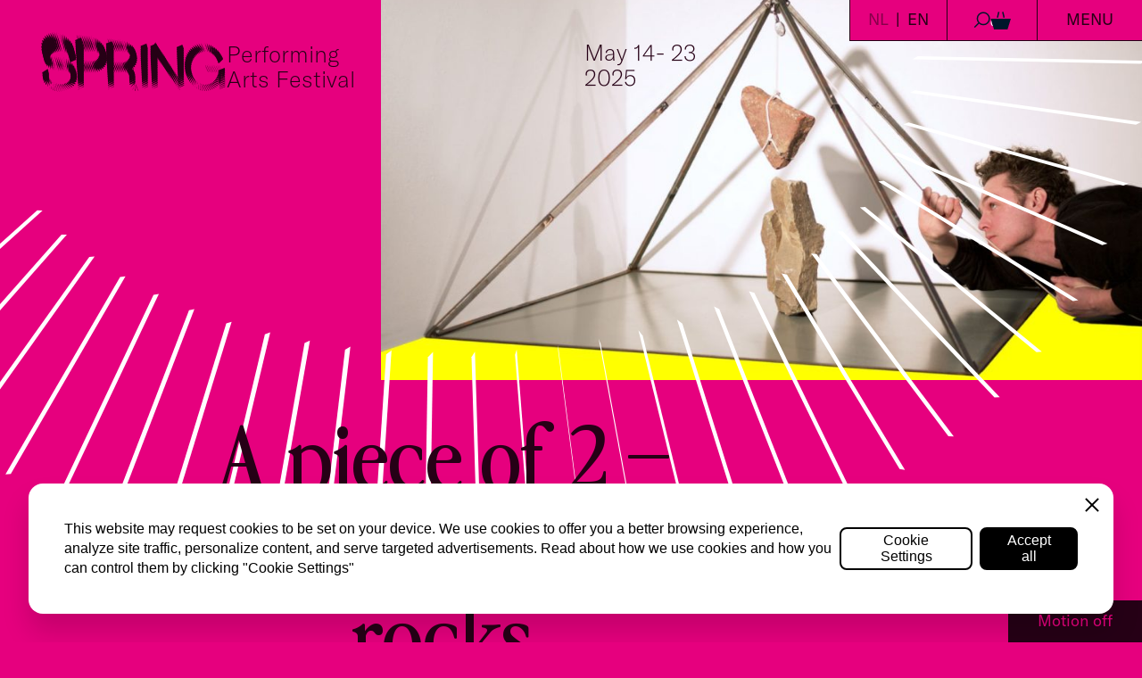

--- FILE ---
content_type: text/html; charset=UTF-8
request_url: https://springutrecht.nl/en/programme/6714-3/
body_size: 44109
content:
<!doctype html>
<html dir="ltr" lang="en-US" prefix="og: https://ogp.me/ns#">
<head>
<meta charset="utf-8">
<meta name="viewport" content="width=device-width, initial-scale=1">
<script src="https://unpkg.com/isotope-layout@3/dist/isotope.pkgd.min.js"></script>
<script src="https://unpkg.com/infinite-scroll@4/dist/infinite-scroll.pkgd.min.js"></script>
<script src="https://unpkg.com/imagesloaded@5/imagesloaded.pkgd.min.js"></script>
<script src="https://player.vimeo.com/api/player.js"></script>
<script src="https://cdn.jsdelivr.net/npm/@splidejs/splide@4.1.4/dist/js/splide.min.js"></script>
<link href="https://cdn.jsdelivr.net/npm/@splidejs/splide@4.1.4/dist/css/splide.min.css" rel="stylesheet">
<link rel="apple-touch-icon" sizes="57x57" href="https://springutrecht.nl/app/themes/spring-festival/apple-icon-57x57.png">
<link rel="apple-touch-icon" sizes="60x60" href="https://springutrecht.nl/app/themes/spring-festival/apple-icon-60x60.png">
<link rel="apple-touch-icon" sizes="72x72" href="https://springutrecht.nl/app/themes/spring-festival/apple-icon-72x72.png">
<link rel="apple-touch-icon" sizes="76x76" href="https://springutrecht.nl/app/themes/spring-festival/apple-icon-76x76.png">
<link rel="apple-touch-icon" sizes="114x114" href="https://springutrecht.nl/app/themes/spring-festival/apple-icon-114x114.png">
<link rel="apple-touch-icon" sizes="120x120" href="https://springutrecht.nl/app/themes/spring-festival/apple-icon-120x120.png">
<link rel="apple-touch-icon" sizes="144x144" href="https://springutrecht.nl/app/themes/spring-festival/apple-icon-144x144.png">
<link rel="apple-touch-icon" sizes="152x152" href="https://springutrecht.nl/app/themes/spring-festival/apple-icon-152x152.png">
<link rel="apple-touch-icon" sizes="180x180" href="https://springutrecht.nl/app/themes/spring-festival/apple-icon-180x180.png">
<link rel="icon"
href="https://springutrecht.nl/app/themes/spring-festival/favicon.php?color1=230,0,126,1&color2=38,0,22,1"
type="image/svg+xml">
<link rel="manifest" href="https://springutrecht.nl/app/themes/spring-festival/manifest.json">
<meta name="msapplication-TileColor" content="#ffffff">
<meta name="msapplication-TileImage" content="https://springutrecht.nl/app/themes/spring-festival/ms-icon-144x144.png">
<meta name="theme-color" content="#ffffff">
<title>A piece of 2 – balancing human sized rocks - Spring Festival</title>
<!-- All in One SEO 4.9.1.1 - aioseo.com -->
<meta name="description" content="Performance artist Nick Steur stacks and balances rocks in complete concentration and with incredible precision. It has even earned him an appearance ..." />
<meta name="robots" content="max-image-preview:large" />
<meta name="author" content="SpringDev"/>
<meta name="google-site-verification" content="57o_DDVaB8irwbioFnJuJJTVpJG2nhYW6exsAgKwsi0" />
<link rel="canonical" href="https://springutrecht.nl/en/programme/6714-3/" />
<meta name="generator" content="All in One SEO (AIOSEO) 4.9.1.1" />
<meta property="og:locale" content="en_US" />
<meta property="og:site_name" content="Spring Festival - 22 - 31 May 2025" />
<meta property="og:type" content="article" />
<meta property="og:title" content="A piece of 2 – balancing human sized rocks - Spring Festival" />
<meta property="og:description" content="Performance artist Nick Steur stacks and balances rocks in complete concentration and with incredible precision. It has even earned him an appearance ..." />
<meta property="og:url" content="https://springutrecht.nl/en/programme/6714-3/" />
<meta property="og:image" content="https://springutrecht.nl/app/uploads/2024/03/logo.png" />
<meta property="og:image:secure_url" content="https://springutrecht.nl/app/uploads/2024/03/logo.png" />
<meta property="og:image:width" content="155" />
<meta property="og:image:height" content="155" />
<meta property="article:published_time" content="2017-03-01T23:00:00+00:00" />
<meta property="article:modified_time" content="2024-04-03T11:46:54+00:00" />
<meta property="article:publisher" content="https://www.facebook.com/springutrecht" />
<meta name="twitter:card" content="summary_large_image" />
<meta name="twitter:title" content="A piece of 2 – balancing human sized rocks - Spring Festival" />
<meta name="twitter:description" content="Performance artist Nick Steur stacks and balances rocks in complete concentration and with incredible precision. It has even earned him an appearance ..." />
<meta name="twitter:image" content="https://springutrecht.nl/app/uploads/2024/03/logo.png" />
<script type="application/ld+json" class="aioseo-schema">
{"@context":"https:\/\/schema.org","@graph":[{"@type":"BreadcrumbList","@id":"https:\/\/springutrecht.nl\/en\/programme\/6714-3\/#breadcrumblist","itemListElement":[{"@type":"ListItem","@id":"https:\/\/springutrecht.nl#listItem","position":1,"name":"Home","item":"https:\/\/springutrecht.nl","nextItem":{"@type":"ListItem","@id":"https:\/\/springutrecht.nl\/en\/editions\/spring-2016\/#listItem","name":"SPRING 2016"}},{"@type":"ListItem","@id":"https:\/\/springutrecht.nl\/en\/editions\/spring-2016\/#listItem","position":2,"name":"SPRING 2016","item":"https:\/\/springutrecht.nl\/en\/editions\/spring-2016\/","nextItem":{"@type":"ListItem","@id":"https:\/\/springutrecht.nl\/en\/programme\/6714-3\/#listItem","name":"A piece of 2 \u2013 balancing human sized rocks"},"previousItem":{"@type":"ListItem","@id":"https:\/\/springutrecht.nl#listItem","name":"Home"}},{"@type":"ListItem","@id":"https:\/\/springutrecht.nl\/en\/programme\/6714-3\/#listItem","position":3,"name":"A piece of 2 \u2013 balancing human sized rocks","previousItem":{"@type":"ListItem","@id":"https:\/\/springutrecht.nl\/en\/editions\/spring-2016\/#listItem","name":"SPRING 2016"}}]},{"@type":"Organization","@id":"https:\/\/springutrecht.nl\/#organization","name":"Spring Festival","description":"22 - 31 May 2025","url":"https:\/\/springutrecht.nl\/","logo":{"@type":"ImageObject","url":"https:\/\/springutrecht.nl\/app\/uploads\/2024\/03\/logo.png","@id":"https:\/\/springutrecht.nl\/en\/programme\/6714-3\/#organizationLogo","width":155,"height":155},"image":{"@id":"https:\/\/springutrecht.nl\/en\/programme\/6714-3\/#organizationLogo"},"sameAs":["https:\/\/www.facebook.com\/springutrecht","https:\/\/www.instagram.com\/springutrecht\/","https:\/\/www.tiktok.com\/@springutrecht","https:\/\/www.youtube.com\/@SPRINGFestivalUtrecht","https:\/\/www.linkedin.com\/company\/spring-performing-arts-festival\/"]},{"@type":"Person","@id":"https:\/\/springutrecht.nl\/en\/author\/springdev\/#author","url":"https:\/\/springutrecht.nl\/en\/author\/springdev\/","name":"SpringDev","image":{"@type":"ImageObject","@id":"https:\/\/springutrecht.nl\/en\/programme\/6714-3\/#authorImage","url":"https:\/\/secure.gravatar.com\/avatar\/767e576cc29727e0b0d8ad6a924865bb74723dfb9c84736d25e1c4431cb9ee9b?s=96&d=mm&r=g","width":96,"height":96,"caption":"SpringDev"}},{"@type":"WebPage","@id":"https:\/\/springutrecht.nl\/en\/programme\/6714-3\/#webpage","url":"https:\/\/springutrecht.nl\/en\/programme\/6714-3\/","name":"A piece of 2 \u2013 balancing human sized rocks - Spring Festival","description":"Performance artist Nick Steur stacks and balances rocks in complete concentration and with incredible precision. It has even earned him an appearance ...","inLanguage":"en-US","isPartOf":{"@id":"https:\/\/springutrecht.nl\/#website"},"breadcrumb":{"@id":"https:\/\/springutrecht.nl\/en\/programme\/6714-3\/#breadcrumblist"},"author":{"@id":"https:\/\/springutrecht.nl\/en\/author\/springdev\/#author"},"creator":{"@id":"https:\/\/springutrecht.nl\/en\/author\/springdev\/#author"},"image":{"@type":"ImageObject","url":"https:\/\/springutrecht.nl\/app\/uploads\/migrated\/_imported\/2apiece.jpg","@id":"https:\/\/springutrecht.nl\/en\/programme\/6714-3\/#mainImage","width":1378,"height":720},"primaryImageOfPage":{"@id":"https:\/\/springutrecht.nl\/en\/programme\/6714-3\/#mainImage"},"datePublished":"2017-03-02T00:00:00+01:00","dateModified":"2024-04-03T13:46:54+02:00"},{"@type":"WebSite","@id":"https:\/\/springutrecht.nl\/#website","url":"https:\/\/springutrecht.nl\/","name":"Spring Festival","description":"22 - 31 May 2025","inLanguage":"en-US","publisher":{"@id":"https:\/\/springutrecht.nl\/#organization"}}]}
</script>
<!-- All in One SEO -->
<link rel="alternate" href="https://springutrecht.nl/programma/6714-2/" hreflang="nl" />
<link rel="alternate" href="https://springutrecht.nl/en/programme/6714-3/" hreflang="en" />
<link rel='dns-prefetch' href='//www.youtube.com' />
<link rel="alternate" title="oEmbed (JSON)" type="application/json+oembed" href="https://springutrecht.nl/wp-json/oembed/1.0/embed?url=https%3A%2F%2Fspringutrecht.nl%2Fen%2Fprogramme%2F6714-3%2F&#038;lang=en" />
<link rel="alternate" title="oEmbed (XML)" type="text/xml+oembed" href="https://springutrecht.nl/wp-json/oembed/1.0/embed?url=https%3A%2F%2Fspringutrecht.nl%2Fen%2Fprogramme%2F6714-3%2F&#038;format=xml&#038;lang=en" />
<style id='wp-img-auto-sizes-contain-inline-css'>
img:is([sizes=auto i],[sizes^="auto," i]){contain-intrinsic-size:3000px 1500px}
/*# sourceURL=wp-img-auto-sizes-contain-inline-css */
</style>
<link rel='stylesheet' id='formidable-css' href='https://springutrecht.nl/app/plugins/formidable/css/formidableforms.css?ver=12161513' media='all' />
<style id='wp-block-library-inline-css'>
:root{--wp-block-synced-color:#7a00df;--wp-block-synced-color--rgb:122,0,223;--wp-bound-block-color:var(--wp-block-synced-color);--wp-editor-canvas-background:#ddd;--wp-admin-theme-color:#007cba;--wp-admin-theme-color--rgb:0,124,186;--wp-admin-theme-color-darker-10:#006ba1;--wp-admin-theme-color-darker-10--rgb:0,107,160.5;--wp-admin-theme-color-darker-20:#005a87;--wp-admin-theme-color-darker-20--rgb:0,90,135;--wp-admin-border-width-focus:2px}@media (min-resolution:192dpi){:root{--wp-admin-border-width-focus:1.5px}}.wp-element-button{cursor:pointer}:root .has-very-light-gray-background-color{background-color:#eee}:root .has-very-dark-gray-background-color{background-color:#313131}:root .has-very-light-gray-color{color:#eee}:root .has-very-dark-gray-color{color:#313131}:root .has-vivid-green-cyan-to-vivid-cyan-blue-gradient-background{background:linear-gradient(135deg,#00d084,#0693e3)}:root .has-purple-crush-gradient-background{background:linear-gradient(135deg,#34e2e4,#4721fb 50%,#ab1dfe)}:root .has-hazy-dawn-gradient-background{background:linear-gradient(135deg,#faaca8,#dad0ec)}:root .has-subdued-olive-gradient-background{background:linear-gradient(135deg,#fafae1,#67a671)}:root .has-atomic-cream-gradient-background{background:linear-gradient(135deg,#fdd79a,#004a59)}:root .has-nightshade-gradient-background{background:linear-gradient(135deg,#330968,#31cdcf)}:root .has-midnight-gradient-background{background:linear-gradient(135deg,#020381,#2874fc)}:root{--wp--preset--font-size--normal:16px;--wp--preset--font-size--huge:42px}.has-regular-font-size{font-size:1em}.has-larger-font-size{font-size:2.625em}.has-normal-font-size{font-size:var(--wp--preset--font-size--normal)}.has-huge-font-size{font-size:var(--wp--preset--font-size--huge)}.has-text-align-center{text-align:center}.has-text-align-left{text-align:left}.has-text-align-right{text-align:right}.has-fit-text{white-space:nowrap!important}#end-resizable-editor-section{display:none}.aligncenter{clear:both}.items-justified-left{justify-content:flex-start}.items-justified-center{justify-content:center}.items-justified-right{justify-content:flex-end}.items-justified-space-between{justify-content:space-between}.screen-reader-text{border:0;clip-path:inset(50%);height:1px;margin:-1px;overflow:hidden;padding:0;position:absolute;width:1px;word-wrap:normal!important}.screen-reader-text:focus{background-color:#ddd;clip-path:none;color:#444;display:block;font-size:1em;height:auto;left:5px;line-height:normal;padding:15px 23px 14px;text-decoration:none;top:5px;width:auto;z-index:100000}html :where(.has-border-color){border-style:solid}html :where([style*=border-top-color]){border-top-style:solid}html :where([style*=border-right-color]){border-right-style:solid}html :where([style*=border-bottom-color]){border-bottom-style:solid}html :where([style*=border-left-color]){border-left-style:solid}html :where([style*=border-width]){border-style:solid}html :where([style*=border-top-width]){border-top-style:solid}html :where([style*=border-right-width]){border-right-style:solid}html :where([style*=border-bottom-width]){border-bottom-style:solid}html :where([style*=border-left-width]){border-left-style:solid}html :where(img[class*=wp-image-]){height:auto;max-width:100%}:where(figure){margin:0 0 1em}html :where(.is-position-sticky){--wp-admin--admin-bar--position-offset:var(--wp-admin--admin-bar--height,0px)}@media screen and (max-width:600px){html :where(.is-position-sticky){--wp-admin--admin-bar--position-offset:0px}}
/*# sourceURL=wp-block-library-inline-css */
</style><style id='global-styles-inline-css'>
:root{--wp--preset--aspect-ratio--square: 1;--wp--preset--aspect-ratio--4-3: 4/3;--wp--preset--aspect-ratio--3-4: 3/4;--wp--preset--aspect-ratio--3-2: 3/2;--wp--preset--aspect-ratio--2-3: 2/3;--wp--preset--aspect-ratio--16-9: 16/9;--wp--preset--aspect-ratio--9-16: 9/16;--wp--preset--color--black: #000;--wp--preset--color--cyan-bluish-gray: #abb8c3;--wp--preset--color--white: rgb(var(--white));--wp--preset--color--pale-pink: #f78da7;--wp--preset--color--vivid-red: #cf2e2e;--wp--preset--color--luminous-vivid-orange: #ff6900;--wp--preset--color--luminous-vivid-amber: #fcb900;--wp--preset--color--light-green-cyan: #7bdcb5;--wp--preset--color--vivid-green-cyan: #00d084;--wp--preset--color--pale-cyan-blue: #8ed1fc;--wp--preset--color--vivid-cyan-blue: #0693e3;--wp--preset--color--vivid-purple: #9b51e0;--wp--preset--color--inherit: inherit;--wp--preset--color--current: current;--wp--preset--color--transparent: transparent;--wp--preset--color--slate-50: #f8fafc;--wp--preset--color--slate-100: #f1f5f9;--wp--preset--color--slate-200: #e2e8f0;--wp--preset--color--slate-300: #cbd5e1;--wp--preset--color--slate-400: #94a3b8;--wp--preset--color--slate-500: #64748b;--wp--preset--color--slate-600: #475569;--wp--preset--color--slate-700: #334155;--wp--preset--color--slate-800: #1e293b;--wp--preset--color--slate-900: #0f172a;--wp--preset--color--slate-950: #020617;--wp--preset--color--gray-50: #f9fafb;--wp--preset--color--gray-100: #f3f4f6;--wp--preset--color--gray-200: #e5e7eb;--wp--preset--color--gray-300: #d1d5db;--wp--preset--color--gray-400: #9ca3af;--wp--preset--color--gray-500: #6b7280;--wp--preset--color--gray-600: #4b5563;--wp--preset--color--gray-700: #374151;--wp--preset--color--gray-800: #1f2937;--wp--preset--color--gray-900: #111827;--wp--preset--color--gray-950: #030712;--wp--preset--color--zinc-50: #fafafa;--wp--preset--color--zinc-100: #f4f4f5;--wp--preset--color--zinc-200: #e4e4e7;--wp--preset--color--zinc-300: #d4d4d8;--wp--preset--color--zinc-400: #a1a1aa;--wp--preset--color--zinc-500: #71717a;--wp--preset--color--zinc-600: #52525b;--wp--preset--color--zinc-700: #3f3f46;--wp--preset--color--zinc-800: #27272a;--wp--preset--color--zinc-900: #18181b;--wp--preset--color--zinc-950: #09090b;--wp--preset--color--neutral-50: #fafafa;--wp--preset--color--neutral-100: #f5f5f5;--wp--preset--color--neutral-200: #e5e5e5;--wp--preset--color--neutral-300: #d4d4d4;--wp--preset--color--neutral-400: #a3a3a3;--wp--preset--color--neutral-500: #737373;--wp--preset--color--neutral-600: #525252;--wp--preset--color--neutral-700: #404040;--wp--preset--color--neutral-800: #262626;--wp--preset--color--neutral-900: #171717;--wp--preset--color--neutral-950: #0a0a0a;--wp--preset--color--stone-50: #fafaf9;--wp--preset--color--stone-100: #f5f5f4;--wp--preset--color--stone-200: #e7e5e4;--wp--preset--color--stone-300: #d6d3d1;--wp--preset--color--stone-400: #a8a29e;--wp--preset--color--stone-500: #78716c;--wp--preset--color--stone-600: #57534e;--wp--preset--color--stone-700: #44403c;--wp--preset--color--stone-800: #292524;--wp--preset--color--stone-900: #1c1917;--wp--preset--color--stone-950: #0c0a09;--wp--preset--color--red-50: #fef2f2;--wp--preset--color--red-100: #fee2e2;--wp--preset--color--red-200: #fecaca;--wp--preset--color--red-300: #fca5a5;--wp--preset--color--red-400: #f87171;--wp--preset--color--red-500: #ef4444;--wp--preset--color--red-600: #dc2626;--wp--preset--color--red-700: #b91c1c;--wp--preset--color--red-800: #991b1b;--wp--preset--color--red-900: #7f1d1d;--wp--preset--color--red-950: #450a0a;--wp--preset--color--orange-50: #fff7ed;--wp--preset--color--orange-100: #ffedd5;--wp--preset--color--orange-200: #fed7aa;--wp--preset--color--orange-300: #fdba74;--wp--preset--color--orange-400: #fb923c;--wp--preset--color--orange-500: #f97316;--wp--preset--color--orange-600: #ea580c;--wp--preset--color--orange-700: #c2410c;--wp--preset--color--orange-800: #9a3412;--wp--preset--color--orange-900: #7c2d12;--wp--preset--color--orange-950: #431407;--wp--preset--color--amber-50: #fffbeb;--wp--preset--color--amber-100: #fef3c7;--wp--preset--color--amber-200: #fde68a;--wp--preset--color--amber-300: #fcd34d;--wp--preset--color--amber-400: #fbbf24;--wp--preset--color--amber-500: #f59e0b;--wp--preset--color--amber-600: #d97706;--wp--preset--color--amber-700: #b45309;--wp--preset--color--amber-800: #92400e;--wp--preset--color--amber-900: #78350f;--wp--preset--color--amber-950: #451a03;--wp--preset--color--yellow-50: #fefce8;--wp--preset--color--yellow-100: #fef9c3;--wp--preset--color--yellow-200: #fef08a;--wp--preset--color--yellow-300: #fde047;--wp--preset--color--yellow-400: #facc15;--wp--preset--color--yellow-500: #eab308;--wp--preset--color--yellow-600: #ca8a04;--wp--preset--color--yellow-700: #a16207;--wp--preset--color--yellow-800: #854d0e;--wp--preset--color--yellow-900: #713f12;--wp--preset--color--yellow-950: #422006;--wp--preset--color--lime-50: #f7fee7;--wp--preset--color--lime-100: #ecfccb;--wp--preset--color--lime-200: #d9f99d;--wp--preset--color--lime-300: #bef264;--wp--preset--color--lime-400: #a3e635;--wp--preset--color--lime-500: #84cc16;--wp--preset--color--lime-600: #65a30d;--wp--preset--color--lime-700: #4d7c0f;--wp--preset--color--lime-800: #3f6212;--wp--preset--color--lime-900: #365314;--wp--preset--color--lime-950: #1a2e05;--wp--preset--color--green-50: #f0fdf4;--wp--preset--color--green-100: #dcfce7;--wp--preset--color--green-200: #bbf7d0;--wp--preset--color--green-300: #86efac;--wp--preset--color--green-400: #4ade80;--wp--preset--color--green-500: #22c55e;--wp--preset--color--green-600: #16a34a;--wp--preset--color--green-700: #15803d;--wp--preset--color--green-800: #166534;--wp--preset--color--green-900: #14532d;--wp--preset--color--green-950: #052e16;--wp--preset--color--emerald-50: #ecfdf5;--wp--preset--color--emerald-100: #d1fae5;--wp--preset--color--emerald-200: #a7f3d0;--wp--preset--color--emerald-300: #6ee7b7;--wp--preset--color--emerald-400: #34d399;--wp--preset--color--emerald-500: #10b981;--wp--preset--color--emerald-600: #059669;--wp--preset--color--emerald-700: #047857;--wp--preset--color--emerald-800: #065f46;--wp--preset--color--emerald-900: #064e3b;--wp--preset--color--emerald-950: #022c22;--wp--preset--color--teal-50: #f0fdfa;--wp--preset--color--teal-100: #ccfbf1;--wp--preset--color--teal-200: #99f6e4;--wp--preset--color--teal-300: #5eead4;--wp--preset--color--teal-400: #2dd4bf;--wp--preset--color--teal-500: #14b8a6;--wp--preset--color--teal-600: #0d9488;--wp--preset--color--teal-700: #0f766e;--wp--preset--color--teal-800: #115e59;--wp--preset--color--teal-900: #134e4a;--wp--preset--color--teal-950: #042f2e;--wp--preset--color--cyan-50: #ecfeff;--wp--preset--color--cyan-100: #cffafe;--wp--preset--color--cyan-200: #a5f3fc;--wp--preset--color--cyan-300: #67e8f9;--wp--preset--color--cyan-400: #22d3ee;--wp--preset--color--cyan-500: #06b6d4;--wp--preset--color--cyan-600: #0891b2;--wp--preset--color--cyan-700: #0e7490;--wp--preset--color--cyan-800: #155e75;--wp--preset--color--cyan-900: #164e63;--wp--preset--color--cyan-950: #083344;--wp--preset--color--sky-50: #f0f9ff;--wp--preset--color--sky-100: #e0f2fe;--wp--preset--color--sky-200: #bae6fd;--wp--preset--color--sky-300: #7dd3fc;--wp--preset--color--sky-400: #38bdf8;--wp--preset--color--sky-500: #0ea5e9;--wp--preset--color--sky-600: #0284c7;--wp--preset--color--sky-700: #0369a1;--wp--preset--color--sky-800: #075985;--wp--preset--color--sky-900: #0c4a6e;--wp--preset--color--sky-950: #082f49;--wp--preset--color--blue-50: #eff6ff;--wp--preset--color--blue-100: #dbeafe;--wp--preset--color--blue-200: #bfdbfe;--wp--preset--color--blue-300: #93c5fd;--wp--preset--color--blue-400: #60a5fa;--wp--preset--color--blue-500: #3b82f6;--wp--preset--color--blue-600: #2563eb;--wp--preset--color--blue-700: #1d4ed8;--wp--preset--color--blue-800: #1e40af;--wp--preset--color--blue-900: #1e3a8a;--wp--preset--color--blue-950: #172554;--wp--preset--color--indigo-50: #eef2ff;--wp--preset--color--indigo-100: #e0e7ff;--wp--preset--color--indigo-200: #c7d2fe;--wp--preset--color--indigo-300: #a5b4fc;--wp--preset--color--indigo-400: #818cf8;--wp--preset--color--indigo-500: #6366f1;--wp--preset--color--indigo-600: #4f46e5;--wp--preset--color--indigo-700: #4338ca;--wp--preset--color--indigo-800: #3730a3;--wp--preset--color--indigo-900: #312e81;--wp--preset--color--indigo-950: #1e1b4b;--wp--preset--color--violet-50: #f5f3ff;--wp--preset--color--violet-100: #ede9fe;--wp--preset--color--violet-200: #ddd6fe;--wp--preset--color--violet-300: #c4b5fd;--wp--preset--color--violet-400: #a78bfa;--wp--preset--color--violet-500: #8b5cf6;--wp--preset--color--violet-600: #7c3aed;--wp--preset--color--violet-700: #6d28d9;--wp--preset--color--violet-800: #5b21b6;--wp--preset--color--violet-900: #4c1d95;--wp--preset--color--violet-950: #2e1065;--wp--preset--color--purple-50: #faf5ff;--wp--preset--color--purple-100: #f3e8ff;--wp--preset--color--purple-200: #e9d5ff;--wp--preset--color--purple-300: #d8b4fe;--wp--preset--color--purple-400: #c084fc;--wp--preset--color--purple-500: #a855f7;--wp--preset--color--purple-600: #9333ea;--wp--preset--color--purple-700: #7e22ce;--wp--preset--color--purple-800: #6b21a8;--wp--preset--color--purple-900: #581c87;--wp--preset--color--purple-950: #3b0764;--wp--preset--color--fuchsia-50: #fdf4ff;--wp--preset--color--fuchsia-100: #fae8ff;--wp--preset--color--fuchsia-200: #f5d0fe;--wp--preset--color--fuchsia-300: #f0abfc;--wp--preset--color--fuchsia-400: #e879f9;--wp--preset--color--fuchsia-500: #d946ef;--wp--preset--color--fuchsia-600: #c026d3;--wp--preset--color--fuchsia-700: #a21caf;--wp--preset--color--fuchsia-800: #86198f;--wp--preset--color--fuchsia-900: #701a75;--wp--preset--color--fuchsia-950: #4a044e;--wp--preset--color--pink-50: #fdf2f8;--wp--preset--color--pink-100: #fce7f3;--wp--preset--color--pink-200: #fbcfe8;--wp--preset--color--pink-300: #f9a8d4;--wp--preset--color--pink-400: #f472b6;--wp--preset--color--pink-500: #ec4899;--wp--preset--color--pink-600: #db2777;--wp--preset--color--pink-700: #be185d;--wp--preset--color--pink-800: #9d174d;--wp--preset--color--pink-900: #831843;--wp--preset--color--pink-950: #500724;--wp--preset--color--rose-50: #fff1f2;--wp--preset--color--rose-100: #ffe4e6;--wp--preset--color--rose-200: #fecdd3;--wp--preset--color--rose-300: #fda4af;--wp--preset--color--rose-400: #fb7185;--wp--preset--color--rose-500: #f43f5e;--wp--preset--color--rose-600: #e11d48;--wp--preset--color--rose-700: #be123c;--wp--preset--color--rose-800: #9f1239;--wp--preset--color--rose-900: #881337;--wp--preset--color--rose-950: #4c0519;--wp--preset--color--dark: rgb(var(--dark));--wp--preset--color--bright: rgb(var(--bright));--wp--preset--color--dark-flex: rgb(var(--dark--flex));--wp--preset--color--bright-flex: rgb(var(--bright--flex));--wp--preset--color--white-flex: rgb(var(--white--flex));--wp--preset--color--dark-flex-inverse: rgb(var(--dark--flex-inverse));--wp--preset--color--bright-flex-inverse: rgb(var(--bright--flex-inverse));--wp--preset--color--white-flex-inverse: rgb(var(--white--flex-inverse));--wp--preset--color--footer-1: rgb(var(--footer-color-1));--wp--preset--color--footer-2: rgb(var(--footer-color-2));--wp--preset--gradient--vivid-cyan-blue-to-vivid-purple: linear-gradient(135deg,rgb(6,147,227) 0%,rgb(155,81,224) 100%);--wp--preset--gradient--light-green-cyan-to-vivid-green-cyan: linear-gradient(135deg,rgb(122,220,180) 0%,rgb(0,208,130) 100%);--wp--preset--gradient--luminous-vivid-amber-to-luminous-vivid-orange: linear-gradient(135deg,rgb(252,185,0) 0%,rgb(255,105,0) 100%);--wp--preset--gradient--luminous-vivid-orange-to-vivid-red: linear-gradient(135deg,rgb(255,105,0) 0%,rgb(207,46,46) 100%);--wp--preset--gradient--very-light-gray-to-cyan-bluish-gray: linear-gradient(135deg,rgb(238,238,238) 0%,rgb(169,184,195) 100%);--wp--preset--gradient--cool-to-warm-spectrum: linear-gradient(135deg,rgb(74,234,220) 0%,rgb(151,120,209) 20%,rgb(207,42,186) 40%,rgb(238,44,130) 60%,rgb(251,105,98) 80%,rgb(254,248,76) 100%);--wp--preset--gradient--blush-light-purple: linear-gradient(135deg,rgb(255,206,236) 0%,rgb(152,150,240) 100%);--wp--preset--gradient--blush-bordeaux: linear-gradient(135deg,rgb(254,205,165) 0%,rgb(254,45,45) 50%,rgb(107,0,62) 100%);--wp--preset--gradient--luminous-dusk: linear-gradient(135deg,rgb(255,203,112) 0%,rgb(199,81,192) 50%,rgb(65,88,208) 100%);--wp--preset--gradient--pale-ocean: linear-gradient(135deg,rgb(255,245,203) 0%,rgb(182,227,212) 50%,rgb(51,167,181) 100%);--wp--preset--gradient--electric-grass: linear-gradient(135deg,rgb(202,248,128) 0%,rgb(113,206,126) 100%);--wp--preset--gradient--midnight: linear-gradient(135deg,rgb(2,3,129) 0%,rgb(40,116,252) 100%);--wp--preset--font-size--small: 13px;--wp--preset--font-size--medium: 20px;--wp--preset--font-size--large: 36px;--wp--preset--font-size--x-large: 42px;--wp--preset--font-size--xs: 0.75rem;--wp--preset--font-size--sm: 0.875rem;--wp--preset--font-size--base: 1rem;--wp--preset--font-size--lg: 1.125rem;--wp--preset--font-size--xl: 1.25rem;--wp--preset--font-size--2-xl: 1.5rem;--wp--preset--font-size--3-xl: 1.875rem;--wp--preset--font-size--4-xl: 2.25rem;--wp--preset--font-size--5-xl: 3rem;--wp--preset--font-size--6-xl: 3.75rem;--wp--preset--font-size--7-xl: 4.5rem;--wp--preset--font-size--8-xl: 6rem;--wp--preset--font-size--9-xl: 8rem;--wp--preset--font-family--sans: gt-america;--wp--preset--font-family--serif: perfectly-nineties;--wp--preset--spacing--20: 0.44rem;--wp--preset--spacing--30: 0.67rem;--wp--preset--spacing--40: 1rem;--wp--preset--spacing--50: 1.5rem;--wp--preset--spacing--60: 2.25rem;--wp--preset--spacing--70: 3.38rem;--wp--preset--spacing--80: 5.06rem;--wp--preset--shadow--natural: 6px 6px 9px rgba(0, 0, 0, 0.2);--wp--preset--shadow--deep: 12px 12px 50px rgba(0, 0, 0, 0.4);--wp--preset--shadow--sharp: 6px 6px 0px rgba(0, 0, 0, 0.2);--wp--preset--shadow--outlined: 6px 6px 0px -3px rgb(255, 255, 255), 6px 6px rgb(0, 0, 0);--wp--preset--shadow--crisp: 6px 6px 0px rgb(0, 0, 0);}:where(body) { margin: 0; }.wp-site-blocks > .alignleft { float: left; margin-right: 2em; }.wp-site-blocks > .alignright { float: right; margin-left: 2em; }.wp-site-blocks > .aligncenter { justify-content: center; margin-left: auto; margin-right: auto; }:where(.is-layout-flex){gap: 0.5em;}:where(.is-layout-grid){gap: 0.5em;}.is-layout-flow > .alignleft{float: left;margin-inline-start: 0;margin-inline-end: 2em;}.is-layout-flow > .alignright{float: right;margin-inline-start: 2em;margin-inline-end: 0;}.is-layout-flow > .aligncenter{margin-left: auto !important;margin-right: auto !important;}.is-layout-constrained > .alignleft{float: left;margin-inline-start: 0;margin-inline-end: 2em;}.is-layout-constrained > .alignright{float: right;margin-inline-start: 2em;margin-inline-end: 0;}.is-layout-constrained > .aligncenter{margin-left: auto !important;margin-right: auto !important;}.is-layout-constrained > :where(:not(.alignleft):not(.alignright):not(.alignfull)){margin-left: auto !important;margin-right: auto !important;}body .is-layout-flex{display: flex;}.is-layout-flex{flex-wrap: wrap;align-items: center;}.is-layout-flex > :is(*, div){margin: 0;}body .is-layout-grid{display: grid;}.is-layout-grid > :is(*, div){margin: 0;}body{padding-top: 0px;padding-right: 0px;padding-bottom: 0px;padding-left: 0px;}a:where(:not(.wp-element-button)){text-decoration: underline;}:root :where(.wp-element-button, .wp-block-button__link){background-color: #32373c;border-width: 0;color: #fff;font-family: inherit;font-size: inherit;font-style: inherit;font-weight: inherit;letter-spacing: inherit;line-height: inherit;padding-top: calc(0.667em + 2px);padding-right: calc(1.333em + 2px);padding-bottom: calc(0.667em + 2px);padding-left: calc(1.333em + 2px);text-decoration: none;text-transform: inherit;}.has-black-color{color: var(--wp--preset--color--black) !important;}.has-cyan-bluish-gray-color{color: var(--wp--preset--color--cyan-bluish-gray) !important;}.has-white-color{color: var(--wp--preset--color--white) !important;}.has-pale-pink-color{color: var(--wp--preset--color--pale-pink) !important;}.has-vivid-red-color{color: var(--wp--preset--color--vivid-red) !important;}.has-luminous-vivid-orange-color{color: var(--wp--preset--color--luminous-vivid-orange) !important;}.has-luminous-vivid-amber-color{color: var(--wp--preset--color--luminous-vivid-amber) !important;}.has-light-green-cyan-color{color: var(--wp--preset--color--light-green-cyan) !important;}.has-vivid-green-cyan-color{color: var(--wp--preset--color--vivid-green-cyan) !important;}.has-pale-cyan-blue-color{color: var(--wp--preset--color--pale-cyan-blue) !important;}.has-vivid-cyan-blue-color{color: var(--wp--preset--color--vivid-cyan-blue) !important;}.has-vivid-purple-color{color: var(--wp--preset--color--vivid-purple) !important;}.has-inherit-color{color: var(--wp--preset--color--inherit) !important;}.has-current-color{color: var(--wp--preset--color--current) !important;}.has-transparent-color{color: var(--wp--preset--color--transparent) !important;}.has-slate-50-color{color: var(--wp--preset--color--slate-50) !important;}.has-slate-100-color{color: var(--wp--preset--color--slate-100) !important;}.has-slate-200-color{color: var(--wp--preset--color--slate-200) !important;}.has-slate-300-color{color: var(--wp--preset--color--slate-300) !important;}.has-slate-400-color{color: var(--wp--preset--color--slate-400) !important;}.has-slate-500-color{color: var(--wp--preset--color--slate-500) !important;}.has-slate-600-color{color: var(--wp--preset--color--slate-600) !important;}.has-slate-700-color{color: var(--wp--preset--color--slate-700) !important;}.has-slate-800-color{color: var(--wp--preset--color--slate-800) !important;}.has-slate-900-color{color: var(--wp--preset--color--slate-900) !important;}.has-slate-950-color{color: var(--wp--preset--color--slate-950) !important;}.has-gray-50-color{color: var(--wp--preset--color--gray-50) !important;}.has-gray-100-color{color: var(--wp--preset--color--gray-100) !important;}.has-gray-200-color{color: var(--wp--preset--color--gray-200) !important;}.has-gray-300-color{color: var(--wp--preset--color--gray-300) !important;}.has-gray-400-color{color: var(--wp--preset--color--gray-400) !important;}.has-gray-500-color{color: var(--wp--preset--color--gray-500) !important;}.has-gray-600-color{color: var(--wp--preset--color--gray-600) !important;}.has-gray-700-color{color: var(--wp--preset--color--gray-700) !important;}.has-gray-800-color{color: var(--wp--preset--color--gray-800) !important;}.has-gray-900-color{color: var(--wp--preset--color--gray-900) !important;}.has-gray-950-color{color: var(--wp--preset--color--gray-950) !important;}.has-zinc-50-color{color: var(--wp--preset--color--zinc-50) !important;}.has-zinc-100-color{color: var(--wp--preset--color--zinc-100) !important;}.has-zinc-200-color{color: var(--wp--preset--color--zinc-200) !important;}.has-zinc-300-color{color: var(--wp--preset--color--zinc-300) !important;}.has-zinc-400-color{color: var(--wp--preset--color--zinc-400) !important;}.has-zinc-500-color{color: var(--wp--preset--color--zinc-500) !important;}.has-zinc-600-color{color: var(--wp--preset--color--zinc-600) !important;}.has-zinc-700-color{color: var(--wp--preset--color--zinc-700) !important;}.has-zinc-800-color{color: var(--wp--preset--color--zinc-800) !important;}.has-zinc-900-color{color: var(--wp--preset--color--zinc-900) !important;}.has-zinc-950-color{color: var(--wp--preset--color--zinc-950) !important;}.has-neutral-50-color{color: var(--wp--preset--color--neutral-50) !important;}.has-neutral-100-color{color: var(--wp--preset--color--neutral-100) !important;}.has-neutral-200-color{color: var(--wp--preset--color--neutral-200) !important;}.has-neutral-300-color{color: var(--wp--preset--color--neutral-300) !important;}.has-neutral-400-color{color: var(--wp--preset--color--neutral-400) !important;}.has-neutral-500-color{color: var(--wp--preset--color--neutral-500) !important;}.has-neutral-600-color{color: var(--wp--preset--color--neutral-600) !important;}.has-neutral-700-color{color: var(--wp--preset--color--neutral-700) !important;}.has-neutral-800-color{color: var(--wp--preset--color--neutral-800) !important;}.has-neutral-900-color{color: var(--wp--preset--color--neutral-900) !important;}.has-neutral-950-color{color: var(--wp--preset--color--neutral-950) !important;}.has-stone-50-color{color: var(--wp--preset--color--stone-50) !important;}.has-stone-100-color{color: var(--wp--preset--color--stone-100) !important;}.has-stone-200-color{color: var(--wp--preset--color--stone-200) !important;}.has-stone-300-color{color: var(--wp--preset--color--stone-300) !important;}.has-stone-400-color{color: var(--wp--preset--color--stone-400) !important;}.has-stone-500-color{color: var(--wp--preset--color--stone-500) !important;}.has-stone-600-color{color: var(--wp--preset--color--stone-600) !important;}.has-stone-700-color{color: var(--wp--preset--color--stone-700) !important;}.has-stone-800-color{color: var(--wp--preset--color--stone-800) !important;}.has-stone-900-color{color: var(--wp--preset--color--stone-900) !important;}.has-stone-950-color{color: var(--wp--preset--color--stone-950) !important;}.has-red-50-color{color: var(--wp--preset--color--red-50) !important;}.has-red-100-color{color: var(--wp--preset--color--red-100) !important;}.has-red-200-color{color: var(--wp--preset--color--red-200) !important;}.has-red-300-color{color: var(--wp--preset--color--red-300) !important;}.has-red-400-color{color: var(--wp--preset--color--red-400) !important;}.has-red-500-color{color: var(--wp--preset--color--red-500) !important;}.has-red-600-color{color: var(--wp--preset--color--red-600) !important;}.has-red-700-color{color: var(--wp--preset--color--red-700) !important;}.has-red-800-color{color: var(--wp--preset--color--red-800) !important;}.has-red-900-color{color: var(--wp--preset--color--red-900) !important;}.has-red-950-color{color: var(--wp--preset--color--red-950) !important;}.has-orange-50-color{color: var(--wp--preset--color--orange-50) !important;}.has-orange-100-color{color: var(--wp--preset--color--orange-100) !important;}.has-orange-200-color{color: var(--wp--preset--color--orange-200) !important;}.has-orange-300-color{color: var(--wp--preset--color--orange-300) !important;}.has-orange-400-color{color: var(--wp--preset--color--orange-400) !important;}.has-orange-500-color{color: var(--wp--preset--color--orange-500) !important;}.has-orange-600-color{color: var(--wp--preset--color--orange-600) !important;}.has-orange-700-color{color: var(--wp--preset--color--orange-700) !important;}.has-orange-800-color{color: var(--wp--preset--color--orange-800) !important;}.has-orange-900-color{color: var(--wp--preset--color--orange-900) !important;}.has-orange-950-color{color: var(--wp--preset--color--orange-950) !important;}.has-amber-50-color{color: var(--wp--preset--color--amber-50) !important;}.has-amber-100-color{color: var(--wp--preset--color--amber-100) !important;}.has-amber-200-color{color: var(--wp--preset--color--amber-200) !important;}.has-amber-300-color{color: var(--wp--preset--color--amber-300) !important;}.has-amber-400-color{color: var(--wp--preset--color--amber-400) !important;}.has-amber-500-color{color: var(--wp--preset--color--amber-500) !important;}.has-amber-600-color{color: var(--wp--preset--color--amber-600) !important;}.has-amber-700-color{color: var(--wp--preset--color--amber-700) !important;}.has-amber-800-color{color: var(--wp--preset--color--amber-800) !important;}.has-amber-900-color{color: var(--wp--preset--color--amber-900) !important;}.has-amber-950-color{color: var(--wp--preset--color--amber-950) !important;}.has-yellow-50-color{color: var(--wp--preset--color--yellow-50) !important;}.has-yellow-100-color{color: var(--wp--preset--color--yellow-100) !important;}.has-yellow-200-color{color: var(--wp--preset--color--yellow-200) !important;}.has-yellow-300-color{color: var(--wp--preset--color--yellow-300) !important;}.has-yellow-400-color{color: var(--wp--preset--color--yellow-400) !important;}.has-yellow-500-color{color: var(--wp--preset--color--yellow-500) !important;}.has-yellow-600-color{color: var(--wp--preset--color--yellow-600) !important;}.has-yellow-700-color{color: var(--wp--preset--color--yellow-700) !important;}.has-yellow-800-color{color: var(--wp--preset--color--yellow-800) !important;}.has-yellow-900-color{color: var(--wp--preset--color--yellow-900) !important;}.has-yellow-950-color{color: var(--wp--preset--color--yellow-950) !important;}.has-lime-50-color{color: var(--wp--preset--color--lime-50) !important;}.has-lime-100-color{color: var(--wp--preset--color--lime-100) !important;}.has-lime-200-color{color: var(--wp--preset--color--lime-200) !important;}.has-lime-300-color{color: var(--wp--preset--color--lime-300) !important;}.has-lime-400-color{color: var(--wp--preset--color--lime-400) !important;}.has-lime-500-color{color: var(--wp--preset--color--lime-500) !important;}.has-lime-600-color{color: var(--wp--preset--color--lime-600) !important;}.has-lime-700-color{color: var(--wp--preset--color--lime-700) !important;}.has-lime-800-color{color: var(--wp--preset--color--lime-800) !important;}.has-lime-900-color{color: var(--wp--preset--color--lime-900) !important;}.has-lime-950-color{color: var(--wp--preset--color--lime-950) !important;}.has-green-50-color{color: var(--wp--preset--color--green-50) !important;}.has-green-100-color{color: var(--wp--preset--color--green-100) !important;}.has-green-200-color{color: var(--wp--preset--color--green-200) !important;}.has-green-300-color{color: var(--wp--preset--color--green-300) !important;}.has-green-400-color{color: var(--wp--preset--color--green-400) !important;}.has-green-500-color{color: var(--wp--preset--color--green-500) !important;}.has-green-600-color{color: var(--wp--preset--color--green-600) !important;}.has-green-700-color{color: var(--wp--preset--color--green-700) !important;}.has-green-800-color{color: var(--wp--preset--color--green-800) !important;}.has-green-900-color{color: var(--wp--preset--color--green-900) !important;}.has-green-950-color{color: var(--wp--preset--color--green-950) !important;}.has-emerald-50-color{color: var(--wp--preset--color--emerald-50) !important;}.has-emerald-100-color{color: var(--wp--preset--color--emerald-100) !important;}.has-emerald-200-color{color: var(--wp--preset--color--emerald-200) !important;}.has-emerald-300-color{color: var(--wp--preset--color--emerald-300) !important;}.has-emerald-400-color{color: var(--wp--preset--color--emerald-400) !important;}.has-emerald-500-color{color: var(--wp--preset--color--emerald-500) !important;}.has-emerald-600-color{color: var(--wp--preset--color--emerald-600) !important;}.has-emerald-700-color{color: var(--wp--preset--color--emerald-700) !important;}.has-emerald-800-color{color: var(--wp--preset--color--emerald-800) !important;}.has-emerald-900-color{color: var(--wp--preset--color--emerald-900) !important;}.has-emerald-950-color{color: var(--wp--preset--color--emerald-950) !important;}.has-teal-50-color{color: var(--wp--preset--color--teal-50) !important;}.has-teal-100-color{color: var(--wp--preset--color--teal-100) !important;}.has-teal-200-color{color: var(--wp--preset--color--teal-200) !important;}.has-teal-300-color{color: var(--wp--preset--color--teal-300) !important;}.has-teal-400-color{color: var(--wp--preset--color--teal-400) !important;}.has-teal-500-color{color: var(--wp--preset--color--teal-500) !important;}.has-teal-600-color{color: var(--wp--preset--color--teal-600) !important;}.has-teal-700-color{color: var(--wp--preset--color--teal-700) !important;}.has-teal-800-color{color: var(--wp--preset--color--teal-800) !important;}.has-teal-900-color{color: var(--wp--preset--color--teal-900) !important;}.has-teal-950-color{color: var(--wp--preset--color--teal-950) !important;}.has-cyan-50-color{color: var(--wp--preset--color--cyan-50) !important;}.has-cyan-100-color{color: var(--wp--preset--color--cyan-100) !important;}.has-cyan-200-color{color: var(--wp--preset--color--cyan-200) !important;}.has-cyan-300-color{color: var(--wp--preset--color--cyan-300) !important;}.has-cyan-400-color{color: var(--wp--preset--color--cyan-400) !important;}.has-cyan-500-color{color: var(--wp--preset--color--cyan-500) !important;}.has-cyan-600-color{color: var(--wp--preset--color--cyan-600) !important;}.has-cyan-700-color{color: var(--wp--preset--color--cyan-700) !important;}.has-cyan-800-color{color: var(--wp--preset--color--cyan-800) !important;}.has-cyan-900-color{color: var(--wp--preset--color--cyan-900) !important;}.has-cyan-950-color{color: var(--wp--preset--color--cyan-950) !important;}.has-sky-50-color{color: var(--wp--preset--color--sky-50) !important;}.has-sky-100-color{color: var(--wp--preset--color--sky-100) !important;}.has-sky-200-color{color: var(--wp--preset--color--sky-200) !important;}.has-sky-300-color{color: var(--wp--preset--color--sky-300) !important;}.has-sky-400-color{color: var(--wp--preset--color--sky-400) !important;}.has-sky-500-color{color: var(--wp--preset--color--sky-500) !important;}.has-sky-600-color{color: var(--wp--preset--color--sky-600) !important;}.has-sky-700-color{color: var(--wp--preset--color--sky-700) !important;}.has-sky-800-color{color: var(--wp--preset--color--sky-800) !important;}.has-sky-900-color{color: var(--wp--preset--color--sky-900) !important;}.has-sky-950-color{color: var(--wp--preset--color--sky-950) !important;}.has-blue-50-color{color: var(--wp--preset--color--blue-50) !important;}.has-blue-100-color{color: var(--wp--preset--color--blue-100) !important;}.has-blue-200-color{color: var(--wp--preset--color--blue-200) !important;}.has-blue-300-color{color: var(--wp--preset--color--blue-300) !important;}.has-blue-400-color{color: var(--wp--preset--color--blue-400) !important;}.has-blue-500-color{color: var(--wp--preset--color--blue-500) !important;}.has-blue-600-color{color: var(--wp--preset--color--blue-600) !important;}.has-blue-700-color{color: var(--wp--preset--color--blue-700) !important;}.has-blue-800-color{color: var(--wp--preset--color--blue-800) !important;}.has-blue-900-color{color: var(--wp--preset--color--blue-900) !important;}.has-blue-950-color{color: var(--wp--preset--color--blue-950) !important;}.has-indigo-50-color{color: var(--wp--preset--color--indigo-50) !important;}.has-indigo-100-color{color: var(--wp--preset--color--indigo-100) !important;}.has-indigo-200-color{color: var(--wp--preset--color--indigo-200) !important;}.has-indigo-300-color{color: var(--wp--preset--color--indigo-300) !important;}.has-indigo-400-color{color: var(--wp--preset--color--indigo-400) !important;}.has-indigo-500-color{color: var(--wp--preset--color--indigo-500) !important;}.has-indigo-600-color{color: var(--wp--preset--color--indigo-600) !important;}.has-indigo-700-color{color: var(--wp--preset--color--indigo-700) !important;}.has-indigo-800-color{color: var(--wp--preset--color--indigo-800) !important;}.has-indigo-900-color{color: var(--wp--preset--color--indigo-900) !important;}.has-indigo-950-color{color: var(--wp--preset--color--indigo-950) !important;}.has-violet-50-color{color: var(--wp--preset--color--violet-50) !important;}.has-violet-100-color{color: var(--wp--preset--color--violet-100) !important;}.has-violet-200-color{color: var(--wp--preset--color--violet-200) !important;}.has-violet-300-color{color: var(--wp--preset--color--violet-300) !important;}.has-violet-400-color{color: var(--wp--preset--color--violet-400) !important;}.has-violet-500-color{color: var(--wp--preset--color--violet-500) !important;}.has-violet-600-color{color: var(--wp--preset--color--violet-600) !important;}.has-violet-700-color{color: var(--wp--preset--color--violet-700) !important;}.has-violet-800-color{color: var(--wp--preset--color--violet-800) !important;}.has-violet-900-color{color: var(--wp--preset--color--violet-900) !important;}.has-violet-950-color{color: var(--wp--preset--color--violet-950) !important;}.has-purple-50-color{color: var(--wp--preset--color--purple-50) !important;}.has-purple-100-color{color: var(--wp--preset--color--purple-100) !important;}.has-purple-200-color{color: var(--wp--preset--color--purple-200) !important;}.has-purple-300-color{color: var(--wp--preset--color--purple-300) !important;}.has-purple-400-color{color: var(--wp--preset--color--purple-400) !important;}.has-purple-500-color{color: var(--wp--preset--color--purple-500) !important;}.has-purple-600-color{color: var(--wp--preset--color--purple-600) !important;}.has-purple-700-color{color: var(--wp--preset--color--purple-700) !important;}.has-purple-800-color{color: var(--wp--preset--color--purple-800) !important;}.has-purple-900-color{color: var(--wp--preset--color--purple-900) !important;}.has-purple-950-color{color: var(--wp--preset--color--purple-950) !important;}.has-fuchsia-50-color{color: var(--wp--preset--color--fuchsia-50) !important;}.has-fuchsia-100-color{color: var(--wp--preset--color--fuchsia-100) !important;}.has-fuchsia-200-color{color: var(--wp--preset--color--fuchsia-200) !important;}.has-fuchsia-300-color{color: var(--wp--preset--color--fuchsia-300) !important;}.has-fuchsia-400-color{color: var(--wp--preset--color--fuchsia-400) !important;}.has-fuchsia-500-color{color: var(--wp--preset--color--fuchsia-500) !important;}.has-fuchsia-600-color{color: var(--wp--preset--color--fuchsia-600) !important;}.has-fuchsia-700-color{color: var(--wp--preset--color--fuchsia-700) !important;}.has-fuchsia-800-color{color: var(--wp--preset--color--fuchsia-800) !important;}.has-fuchsia-900-color{color: var(--wp--preset--color--fuchsia-900) !important;}.has-fuchsia-950-color{color: var(--wp--preset--color--fuchsia-950) !important;}.has-pink-50-color{color: var(--wp--preset--color--pink-50) !important;}.has-pink-100-color{color: var(--wp--preset--color--pink-100) !important;}.has-pink-200-color{color: var(--wp--preset--color--pink-200) !important;}.has-pink-300-color{color: var(--wp--preset--color--pink-300) !important;}.has-pink-400-color{color: var(--wp--preset--color--pink-400) !important;}.has-pink-500-color{color: var(--wp--preset--color--pink-500) !important;}.has-pink-600-color{color: var(--wp--preset--color--pink-600) !important;}.has-pink-700-color{color: var(--wp--preset--color--pink-700) !important;}.has-pink-800-color{color: var(--wp--preset--color--pink-800) !important;}.has-pink-900-color{color: var(--wp--preset--color--pink-900) !important;}.has-pink-950-color{color: var(--wp--preset--color--pink-950) !important;}.has-rose-50-color{color: var(--wp--preset--color--rose-50) !important;}.has-rose-100-color{color: var(--wp--preset--color--rose-100) !important;}.has-rose-200-color{color: var(--wp--preset--color--rose-200) !important;}.has-rose-300-color{color: var(--wp--preset--color--rose-300) !important;}.has-rose-400-color{color: var(--wp--preset--color--rose-400) !important;}.has-rose-500-color{color: var(--wp--preset--color--rose-500) !important;}.has-rose-600-color{color: var(--wp--preset--color--rose-600) !important;}.has-rose-700-color{color: var(--wp--preset--color--rose-700) !important;}.has-rose-800-color{color: var(--wp--preset--color--rose-800) !important;}.has-rose-900-color{color: var(--wp--preset--color--rose-900) !important;}.has-rose-950-color{color: var(--wp--preset--color--rose-950) !important;}.has-dark-color{color: var(--wp--preset--color--dark) !important;}.has-bright-color{color: var(--wp--preset--color--bright) !important;}.has-dark-flex-color{color: var(--wp--preset--color--dark-flex) !important;}.has-bright-flex-color{color: var(--wp--preset--color--bright-flex) !important;}.has-white-flex-color{color: var(--wp--preset--color--white-flex) !important;}.has-dark-flex-inverse-color{color: var(--wp--preset--color--dark-flex-inverse) !important;}.has-bright-flex-inverse-color{color: var(--wp--preset--color--bright-flex-inverse) !important;}.has-white-flex-inverse-color{color: var(--wp--preset--color--white-flex-inverse) !important;}.has-footer-1-color{color: var(--wp--preset--color--footer-1) !important;}.has-footer-2-color{color: var(--wp--preset--color--footer-2) !important;}.has-black-background-color{background-color: var(--wp--preset--color--black) !important;}.has-cyan-bluish-gray-background-color{background-color: var(--wp--preset--color--cyan-bluish-gray) !important;}.has-white-background-color{background-color: var(--wp--preset--color--white) !important;}.has-pale-pink-background-color{background-color: var(--wp--preset--color--pale-pink) !important;}.has-vivid-red-background-color{background-color: var(--wp--preset--color--vivid-red) !important;}.has-luminous-vivid-orange-background-color{background-color: var(--wp--preset--color--luminous-vivid-orange) !important;}.has-luminous-vivid-amber-background-color{background-color: var(--wp--preset--color--luminous-vivid-amber) !important;}.has-light-green-cyan-background-color{background-color: var(--wp--preset--color--light-green-cyan) !important;}.has-vivid-green-cyan-background-color{background-color: var(--wp--preset--color--vivid-green-cyan) !important;}.has-pale-cyan-blue-background-color{background-color: var(--wp--preset--color--pale-cyan-blue) !important;}.has-vivid-cyan-blue-background-color{background-color: var(--wp--preset--color--vivid-cyan-blue) !important;}.has-vivid-purple-background-color{background-color: var(--wp--preset--color--vivid-purple) !important;}.has-inherit-background-color{background-color: var(--wp--preset--color--inherit) !important;}.has-current-background-color{background-color: var(--wp--preset--color--current) !important;}.has-transparent-background-color{background-color: var(--wp--preset--color--transparent) !important;}.has-slate-50-background-color{background-color: var(--wp--preset--color--slate-50) !important;}.has-slate-100-background-color{background-color: var(--wp--preset--color--slate-100) !important;}.has-slate-200-background-color{background-color: var(--wp--preset--color--slate-200) !important;}.has-slate-300-background-color{background-color: var(--wp--preset--color--slate-300) !important;}.has-slate-400-background-color{background-color: var(--wp--preset--color--slate-400) !important;}.has-slate-500-background-color{background-color: var(--wp--preset--color--slate-500) !important;}.has-slate-600-background-color{background-color: var(--wp--preset--color--slate-600) !important;}.has-slate-700-background-color{background-color: var(--wp--preset--color--slate-700) !important;}.has-slate-800-background-color{background-color: var(--wp--preset--color--slate-800) !important;}.has-slate-900-background-color{background-color: var(--wp--preset--color--slate-900) !important;}.has-slate-950-background-color{background-color: var(--wp--preset--color--slate-950) !important;}.has-gray-50-background-color{background-color: var(--wp--preset--color--gray-50) !important;}.has-gray-100-background-color{background-color: var(--wp--preset--color--gray-100) !important;}.has-gray-200-background-color{background-color: var(--wp--preset--color--gray-200) !important;}.has-gray-300-background-color{background-color: var(--wp--preset--color--gray-300) !important;}.has-gray-400-background-color{background-color: var(--wp--preset--color--gray-400) !important;}.has-gray-500-background-color{background-color: var(--wp--preset--color--gray-500) !important;}.has-gray-600-background-color{background-color: var(--wp--preset--color--gray-600) !important;}.has-gray-700-background-color{background-color: var(--wp--preset--color--gray-700) !important;}.has-gray-800-background-color{background-color: var(--wp--preset--color--gray-800) !important;}.has-gray-900-background-color{background-color: var(--wp--preset--color--gray-900) !important;}.has-gray-950-background-color{background-color: var(--wp--preset--color--gray-950) !important;}.has-zinc-50-background-color{background-color: var(--wp--preset--color--zinc-50) !important;}.has-zinc-100-background-color{background-color: var(--wp--preset--color--zinc-100) !important;}.has-zinc-200-background-color{background-color: var(--wp--preset--color--zinc-200) !important;}.has-zinc-300-background-color{background-color: var(--wp--preset--color--zinc-300) !important;}.has-zinc-400-background-color{background-color: var(--wp--preset--color--zinc-400) !important;}.has-zinc-500-background-color{background-color: var(--wp--preset--color--zinc-500) !important;}.has-zinc-600-background-color{background-color: var(--wp--preset--color--zinc-600) !important;}.has-zinc-700-background-color{background-color: var(--wp--preset--color--zinc-700) !important;}.has-zinc-800-background-color{background-color: var(--wp--preset--color--zinc-800) !important;}.has-zinc-900-background-color{background-color: var(--wp--preset--color--zinc-900) !important;}.has-zinc-950-background-color{background-color: var(--wp--preset--color--zinc-950) !important;}.has-neutral-50-background-color{background-color: var(--wp--preset--color--neutral-50) !important;}.has-neutral-100-background-color{background-color: var(--wp--preset--color--neutral-100) !important;}.has-neutral-200-background-color{background-color: var(--wp--preset--color--neutral-200) !important;}.has-neutral-300-background-color{background-color: var(--wp--preset--color--neutral-300) !important;}.has-neutral-400-background-color{background-color: var(--wp--preset--color--neutral-400) !important;}.has-neutral-500-background-color{background-color: var(--wp--preset--color--neutral-500) !important;}.has-neutral-600-background-color{background-color: var(--wp--preset--color--neutral-600) !important;}.has-neutral-700-background-color{background-color: var(--wp--preset--color--neutral-700) !important;}.has-neutral-800-background-color{background-color: var(--wp--preset--color--neutral-800) !important;}.has-neutral-900-background-color{background-color: var(--wp--preset--color--neutral-900) !important;}.has-neutral-950-background-color{background-color: var(--wp--preset--color--neutral-950) !important;}.has-stone-50-background-color{background-color: var(--wp--preset--color--stone-50) !important;}.has-stone-100-background-color{background-color: var(--wp--preset--color--stone-100) !important;}.has-stone-200-background-color{background-color: var(--wp--preset--color--stone-200) !important;}.has-stone-300-background-color{background-color: var(--wp--preset--color--stone-300) !important;}.has-stone-400-background-color{background-color: var(--wp--preset--color--stone-400) !important;}.has-stone-500-background-color{background-color: var(--wp--preset--color--stone-500) !important;}.has-stone-600-background-color{background-color: var(--wp--preset--color--stone-600) !important;}.has-stone-700-background-color{background-color: var(--wp--preset--color--stone-700) !important;}.has-stone-800-background-color{background-color: var(--wp--preset--color--stone-800) !important;}.has-stone-900-background-color{background-color: var(--wp--preset--color--stone-900) !important;}.has-stone-950-background-color{background-color: var(--wp--preset--color--stone-950) !important;}.has-red-50-background-color{background-color: var(--wp--preset--color--red-50) !important;}.has-red-100-background-color{background-color: var(--wp--preset--color--red-100) !important;}.has-red-200-background-color{background-color: var(--wp--preset--color--red-200) !important;}.has-red-300-background-color{background-color: var(--wp--preset--color--red-300) !important;}.has-red-400-background-color{background-color: var(--wp--preset--color--red-400) !important;}.has-red-500-background-color{background-color: var(--wp--preset--color--red-500) !important;}.has-red-600-background-color{background-color: var(--wp--preset--color--red-600) !important;}.has-red-700-background-color{background-color: var(--wp--preset--color--red-700) !important;}.has-red-800-background-color{background-color: var(--wp--preset--color--red-800) !important;}.has-red-900-background-color{background-color: var(--wp--preset--color--red-900) !important;}.has-red-950-background-color{background-color: var(--wp--preset--color--red-950) !important;}.has-orange-50-background-color{background-color: var(--wp--preset--color--orange-50) !important;}.has-orange-100-background-color{background-color: var(--wp--preset--color--orange-100) !important;}.has-orange-200-background-color{background-color: var(--wp--preset--color--orange-200) !important;}.has-orange-300-background-color{background-color: var(--wp--preset--color--orange-300) !important;}.has-orange-400-background-color{background-color: var(--wp--preset--color--orange-400) !important;}.has-orange-500-background-color{background-color: var(--wp--preset--color--orange-500) !important;}.has-orange-600-background-color{background-color: var(--wp--preset--color--orange-600) !important;}.has-orange-700-background-color{background-color: var(--wp--preset--color--orange-700) !important;}.has-orange-800-background-color{background-color: var(--wp--preset--color--orange-800) !important;}.has-orange-900-background-color{background-color: var(--wp--preset--color--orange-900) !important;}.has-orange-950-background-color{background-color: var(--wp--preset--color--orange-950) !important;}.has-amber-50-background-color{background-color: var(--wp--preset--color--amber-50) !important;}.has-amber-100-background-color{background-color: var(--wp--preset--color--amber-100) !important;}.has-amber-200-background-color{background-color: var(--wp--preset--color--amber-200) !important;}.has-amber-300-background-color{background-color: var(--wp--preset--color--amber-300) !important;}.has-amber-400-background-color{background-color: var(--wp--preset--color--amber-400) !important;}.has-amber-500-background-color{background-color: var(--wp--preset--color--amber-500) !important;}.has-amber-600-background-color{background-color: var(--wp--preset--color--amber-600) !important;}.has-amber-700-background-color{background-color: var(--wp--preset--color--amber-700) !important;}.has-amber-800-background-color{background-color: var(--wp--preset--color--amber-800) !important;}.has-amber-900-background-color{background-color: var(--wp--preset--color--amber-900) !important;}.has-amber-950-background-color{background-color: var(--wp--preset--color--amber-950) !important;}.has-yellow-50-background-color{background-color: var(--wp--preset--color--yellow-50) !important;}.has-yellow-100-background-color{background-color: var(--wp--preset--color--yellow-100) !important;}.has-yellow-200-background-color{background-color: var(--wp--preset--color--yellow-200) !important;}.has-yellow-300-background-color{background-color: var(--wp--preset--color--yellow-300) !important;}.has-yellow-400-background-color{background-color: var(--wp--preset--color--yellow-400) !important;}.has-yellow-500-background-color{background-color: var(--wp--preset--color--yellow-500) !important;}.has-yellow-600-background-color{background-color: var(--wp--preset--color--yellow-600) !important;}.has-yellow-700-background-color{background-color: var(--wp--preset--color--yellow-700) !important;}.has-yellow-800-background-color{background-color: var(--wp--preset--color--yellow-800) !important;}.has-yellow-900-background-color{background-color: var(--wp--preset--color--yellow-900) !important;}.has-yellow-950-background-color{background-color: var(--wp--preset--color--yellow-950) !important;}.has-lime-50-background-color{background-color: var(--wp--preset--color--lime-50) !important;}.has-lime-100-background-color{background-color: var(--wp--preset--color--lime-100) !important;}.has-lime-200-background-color{background-color: var(--wp--preset--color--lime-200) !important;}.has-lime-300-background-color{background-color: var(--wp--preset--color--lime-300) !important;}.has-lime-400-background-color{background-color: var(--wp--preset--color--lime-400) !important;}.has-lime-500-background-color{background-color: var(--wp--preset--color--lime-500) !important;}.has-lime-600-background-color{background-color: var(--wp--preset--color--lime-600) !important;}.has-lime-700-background-color{background-color: var(--wp--preset--color--lime-700) !important;}.has-lime-800-background-color{background-color: var(--wp--preset--color--lime-800) !important;}.has-lime-900-background-color{background-color: var(--wp--preset--color--lime-900) !important;}.has-lime-950-background-color{background-color: var(--wp--preset--color--lime-950) !important;}.has-green-50-background-color{background-color: var(--wp--preset--color--green-50) !important;}.has-green-100-background-color{background-color: var(--wp--preset--color--green-100) !important;}.has-green-200-background-color{background-color: var(--wp--preset--color--green-200) !important;}.has-green-300-background-color{background-color: var(--wp--preset--color--green-300) !important;}.has-green-400-background-color{background-color: var(--wp--preset--color--green-400) !important;}.has-green-500-background-color{background-color: var(--wp--preset--color--green-500) !important;}.has-green-600-background-color{background-color: var(--wp--preset--color--green-600) !important;}.has-green-700-background-color{background-color: var(--wp--preset--color--green-700) !important;}.has-green-800-background-color{background-color: var(--wp--preset--color--green-800) !important;}.has-green-900-background-color{background-color: var(--wp--preset--color--green-900) !important;}.has-green-950-background-color{background-color: var(--wp--preset--color--green-950) !important;}.has-emerald-50-background-color{background-color: var(--wp--preset--color--emerald-50) !important;}.has-emerald-100-background-color{background-color: var(--wp--preset--color--emerald-100) !important;}.has-emerald-200-background-color{background-color: var(--wp--preset--color--emerald-200) !important;}.has-emerald-300-background-color{background-color: var(--wp--preset--color--emerald-300) !important;}.has-emerald-400-background-color{background-color: var(--wp--preset--color--emerald-400) !important;}.has-emerald-500-background-color{background-color: var(--wp--preset--color--emerald-500) !important;}.has-emerald-600-background-color{background-color: var(--wp--preset--color--emerald-600) !important;}.has-emerald-700-background-color{background-color: var(--wp--preset--color--emerald-700) !important;}.has-emerald-800-background-color{background-color: var(--wp--preset--color--emerald-800) !important;}.has-emerald-900-background-color{background-color: var(--wp--preset--color--emerald-900) !important;}.has-emerald-950-background-color{background-color: var(--wp--preset--color--emerald-950) !important;}.has-teal-50-background-color{background-color: var(--wp--preset--color--teal-50) !important;}.has-teal-100-background-color{background-color: var(--wp--preset--color--teal-100) !important;}.has-teal-200-background-color{background-color: var(--wp--preset--color--teal-200) !important;}.has-teal-300-background-color{background-color: var(--wp--preset--color--teal-300) !important;}.has-teal-400-background-color{background-color: var(--wp--preset--color--teal-400) !important;}.has-teal-500-background-color{background-color: var(--wp--preset--color--teal-500) !important;}.has-teal-600-background-color{background-color: var(--wp--preset--color--teal-600) !important;}.has-teal-700-background-color{background-color: var(--wp--preset--color--teal-700) !important;}.has-teal-800-background-color{background-color: var(--wp--preset--color--teal-800) !important;}.has-teal-900-background-color{background-color: var(--wp--preset--color--teal-900) !important;}.has-teal-950-background-color{background-color: var(--wp--preset--color--teal-950) !important;}.has-cyan-50-background-color{background-color: var(--wp--preset--color--cyan-50) !important;}.has-cyan-100-background-color{background-color: var(--wp--preset--color--cyan-100) !important;}.has-cyan-200-background-color{background-color: var(--wp--preset--color--cyan-200) !important;}.has-cyan-300-background-color{background-color: var(--wp--preset--color--cyan-300) !important;}.has-cyan-400-background-color{background-color: var(--wp--preset--color--cyan-400) !important;}.has-cyan-500-background-color{background-color: var(--wp--preset--color--cyan-500) !important;}.has-cyan-600-background-color{background-color: var(--wp--preset--color--cyan-600) !important;}.has-cyan-700-background-color{background-color: var(--wp--preset--color--cyan-700) !important;}.has-cyan-800-background-color{background-color: var(--wp--preset--color--cyan-800) !important;}.has-cyan-900-background-color{background-color: var(--wp--preset--color--cyan-900) !important;}.has-cyan-950-background-color{background-color: var(--wp--preset--color--cyan-950) !important;}.has-sky-50-background-color{background-color: var(--wp--preset--color--sky-50) !important;}.has-sky-100-background-color{background-color: var(--wp--preset--color--sky-100) !important;}.has-sky-200-background-color{background-color: var(--wp--preset--color--sky-200) !important;}.has-sky-300-background-color{background-color: var(--wp--preset--color--sky-300) !important;}.has-sky-400-background-color{background-color: var(--wp--preset--color--sky-400) !important;}.has-sky-500-background-color{background-color: var(--wp--preset--color--sky-500) !important;}.has-sky-600-background-color{background-color: var(--wp--preset--color--sky-600) !important;}.has-sky-700-background-color{background-color: var(--wp--preset--color--sky-700) !important;}.has-sky-800-background-color{background-color: var(--wp--preset--color--sky-800) !important;}.has-sky-900-background-color{background-color: var(--wp--preset--color--sky-900) !important;}.has-sky-950-background-color{background-color: var(--wp--preset--color--sky-950) !important;}.has-blue-50-background-color{background-color: var(--wp--preset--color--blue-50) !important;}.has-blue-100-background-color{background-color: var(--wp--preset--color--blue-100) !important;}.has-blue-200-background-color{background-color: var(--wp--preset--color--blue-200) !important;}.has-blue-300-background-color{background-color: var(--wp--preset--color--blue-300) !important;}.has-blue-400-background-color{background-color: var(--wp--preset--color--blue-400) !important;}.has-blue-500-background-color{background-color: var(--wp--preset--color--blue-500) !important;}.has-blue-600-background-color{background-color: var(--wp--preset--color--blue-600) !important;}.has-blue-700-background-color{background-color: var(--wp--preset--color--blue-700) !important;}.has-blue-800-background-color{background-color: var(--wp--preset--color--blue-800) !important;}.has-blue-900-background-color{background-color: var(--wp--preset--color--blue-900) !important;}.has-blue-950-background-color{background-color: var(--wp--preset--color--blue-950) !important;}.has-indigo-50-background-color{background-color: var(--wp--preset--color--indigo-50) !important;}.has-indigo-100-background-color{background-color: var(--wp--preset--color--indigo-100) !important;}.has-indigo-200-background-color{background-color: var(--wp--preset--color--indigo-200) !important;}.has-indigo-300-background-color{background-color: var(--wp--preset--color--indigo-300) !important;}.has-indigo-400-background-color{background-color: var(--wp--preset--color--indigo-400) !important;}.has-indigo-500-background-color{background-color: var(--wp--preset--color--indigo-500) !important;}.has-indigo-600-background-color{background-color: var(--wp--preset--color--indigo-600) !important;}.has-indigo-700-background-color{background-color: var(--wp--preset--color--indigo-700) !important;}.has-indigo-800-background-color{background-color: var(--wp--preset--color--indigo-800) !important;}.has-indigo-900-background-color{background-color: var(--wp--preset--color--indigo-900) !important;}.has-indigo-950-background-color{background-color: var(--wp--preset--color--indigo-950) !important;}.has-violet-50-background-color{background-color: var(--wp--preset--color--violet-50) !important;}.has-violet-100-background-color{background-color: var(--wp--preset--color--violet-100) !important;}.has-violet-200-background-color{background-color: var(--wp--preset--color--violet-200) !important;}.has-violet-300-background-color{background-color: var(--wp--preset--color--violet-300) !important;}.has-violet-400-background-color{background-color: var(--wp--preset--color--violet-400) !important;}.has-violet-500-background-color{background-color: var(--wp--preset--color--violet-500) !important;}.has-violet-600-background-color{background-color: var(--wp--preset--color--violet-600) !important;}.has-violet-700-background-color{background-color: var(--wp--preset--color--violet-700) !important;}.has-violet-800-background-color{background-color: var(--wp--preset--color--violet-800) !important;}.has-violet-900-background-color{background-color: var(--wp--preset--color--violet-900) !important;}.has-violet-950-background-color{background-color: var(--wp--preset--color--violet-950) !important;}.has-purple-50-background-color{background-color: var(--wp--preset--color--purple-50) !important;}.has-purple-100-background-color{background-color: var(--wp--preset--color--purple-100) !important;}.has-purple-200-background-color{background-color: var(--wp--preset--color--purple-200) !important;}.has-purple-300-background-color{background-color: var(--wp--preset--color--purple-300) !important;}.has-purple-400-background-color{background-color: var(--wp--preset--color--purple-400) !important;}.has-purple-500-background-color{background-color: var(--wp--preset--color--purple-500) !important;}.has-purple-600-background-color{background-color: var(--wp--preset--color--purple-600) !important;}.has-purple-700-background-color{background-color: var(--wp--preset--color--purple-700) !important;}.has-purple-800-background-color{background-color: var(--wp--preset--color--purple-800) !important;}.has-purple-900-background-color{background-color: var(--wp--preset--color--purple-900) !important;}.has-purple-950-background-color{background-color: var(--wp--preset--color--purple-950) !important;}.has-fuchsia-50-background-color{background-color: var(--wp--preset--color--fuchsia-50) !important;}.has-fuchsia-100-background-color{background-color: var(--wp--preset--color--fuchsia-100) !important;}.has-fuchsia-200-background-color{background-color: var(--wp--preset--color--fuchsia-200) !important;}.has-fuchsia-300-background-color{background-color: var(--wp--preset--color--fuchsia-300) !important;}.has-fuchsia-400-background-color{background-color: var(--wp--preset--color--fuchsia-400) !important;}.has-fuchsia-500-background-color{background-color: var(--wp--preset--color--fuchsia-500) !important;}.has-fuchsia-600-background-color{background-color: var(--wp--preset--color--fuchsia-600) !important;}.has-fuchsia-700-background-color{background-color: var(--wp--preset--color--fuchsia-700) !important;}.has-fuchsia-800-background-color{background-color: var(--wp--preset--color--fuchsia-800) !important;}.has-fuchsia-900-background-color{background-color: var(--wp--preset--color--fuchsia-900) !important;}.has-fuchsia-950-background-color{background-color: var(--wp--preset--color--fuchsia-950) !important;}.has-pink-50-background-color{background-color: var(--wp--preset--color--pink-50) !important;}.has-pink-100-background-color{background-color: var(--wp--preset--color--pink-100) !important;}.has-pink-200-background-color{background-color: var(--wp--preset--color--pink-200) !important;}.has-pink-300-background-color{background-color: var(--wp--preset--color--pink-300) !important;}.has-pink-400-background-color{background-color: var(--wp--preset--color--pink-400) !important;}.has-pink-500-background-color{background-color: var(--wp--preset--color--pink-500) !important;}.has-pink-600-background-color{background-color: var(--wp--preset--color--pink-600) !important;}.has-pink-700-background-color{background-color: var(--wp--preset--color--pink-700) !important;}.has-pink-800-background-color{background-color: var(--wp--preset--color--pink-800) !important;}.has-pink-900-background-color{background-color: var(--wp--preset--color--pink-900) !important;}.has-pink-950-background-color{background-color: var(--wp--preset--color--pink-950) !important;}.has-rose-50-background-color{background-color: var(--wp--preset--color--rose-50) !important;}.has-rose-100-background-color{background-color: var(--wp--preset--color--rose-100) !important;}.has-rose-200-background-color{background-color: var(--wp--preset--color--rose-200) !important;}.has-rose-300-background-color{background-color: var(--wp--preset--color--rose-300) !important;}.has-rose-400-background-color{background-color: var(--wp--preset--color--rose-400) !important;}.has-rose-500-background-color{background-color: var(--wp--preset--color--rose-500) !important;}.has-rose-600-background-color{background-color: var(--wp--preset--color--rose-600) !important;}.has-rose-700-background-color{background-color: var(--wp--preset--color--rose-700) !important;}.has-rose-800-background-color{background-color: var(--wp--preset--color--rose-800) !important;}.has-rose-900-background-color{background-color: var(--wp--preset--color--rose-900) !important;}.has-rose-950-background-color{background-color: var(--wp--preset--color--rose-950) !important;}.has-dark-background-color{background-color: var(--wp--preset--color--dark) !important;}.has-bright-background-color{background-color: var(--wp--preset--color--bright) !important;}.has-dark-flex-background-color{background-color: var(--wp--preset--color--dark-flex) !important;}.has-bright-flex-background-color{background-color: var(--wp--preset--color--bright-flex) !important;}.has-white-flex-background-color{background-color: var(--wp--preset--color--white-flex) !important;}.has-dark-flex-inverse-background-color{background-color: var(--wp--preset--color--dark-flex-inverse) !important;}.has-bright-flex-inverse-background-color{background-color: var(--wp--preset--color--bright-flex-inverse) !important;}.has-white-flex-inverse-background-color{background-color: var(--wp--preset--color--white-flex-inverse) !important;}.has-footer-1-background-color{background-color: var(--wp--preset--color--footer-1) !important;}.has-footer-2-background-color{background-color: var(--wp--preset--color--footer-2) !important;}.has-black-border-color{border-color: var(--wp--preset--color--black) !important;}.has-cyan-bluish-gray-border-color{border-color: var(--wp--preset--color--cyan-bluish-gray) !important;}.has-white-border-color{border-color: var(--wp--preset--color--white) !important;}.has-pale-pink-border-color{border-color: var(--wp--preset--color--pale-pink) !important;}.has-vivid-red-border-color{border-color: var(--wp--preset--color--vivid-red) !important;}.has-luminous-vivid-orange-border-color{border-color: var(--wp--preset--color--luminous-vivid-orange) !important;}.has-luminous-vivid-amber-border-color{border-color: var(--wp--preset--color--luminous-vivid-amber) !important;}.has-light-green-cyan-border-color{border-color: var(--wp--preset--color--light-green-cyan) !important;}.has-vivid-green-cyan-border-color{border-color: var(--wp--preset--color--vivid-green-cyan) !important;}.has-pale-cyan-blue-border-color{border-color: var(--wp--preset--color--pale-cyan-blue) !important;}.has-vivid-cyan-blue-border-color{border-color: var(--wp--preset--color--vivid-cyan-blue) !important;}.has-vivid-purple-border-color{border-color: var(--wp--preset--color--vivid-purple) !important;}.has-inherit-border-color{border-color: var(--wp--preset--color--inherit) !important;}.has-current-border-color{border-color: var(--wp--preset--color--current) !important;}.has-transparent-border-color{border-color: var(--wp--preset--color--transparent) !important;}.has-slate-50-border-color{border-color: var(--wp--preset--color--slate-50) !important;}.has-slate-100-border-color{border-color: var(--wp--preset--color--slate-100) !important;}.has-slate-200-border-color{border-color: var(--wp--preset--color--slate-200) !important;}.has-slate-300-border-color{border-color: var(--wp--preset--color--slate-300) !important;}.has-slate-400-border-color{border-color: var(--wp--preset--color--slate-400) !important;}.has-slate-500-border-color{border-color: var(--wp--preset--color--slate-500) !important;}.has-slate-600-border-color{border-color: var(--wp--preset--color--slate-600) !important;}.has-slate-700-border-color{border-color: var(--wp--preset--color--slate-700) !important;}.has-slate-800-border-color{border-color: var(--wp--preset--color--slate-800) !important;}.has-slate-900-border-color{border-color: var(--wp--preset--color--slate-900) !important;}.has-slate-950-border-color{border-color: var(--wp--preset--color--slate-950) !important;}.has-gray-50-border-color{border-color: var(--wp--preset--color--gray-50) !important;}.has-gray-100-border-color{border-color: var(--wp--preset--color--gray-100) !important;}.has-gray-200-border-color{border-color: var(--wp--preset--color--gray-200) !important;}.has-gray-300-border-color{border-color: var(--wp--preset--color--gray-300) !important;}.has-gray-400-border-color{border-color: var(--wp--preset--color--gray-400) !important;}.has-gray-500-border-color{border-color: var(--wp--preset--color--gray-500) !important;}.has-gray-600-border-color{border-color: var(--wp--preset--color--gray-600) !important;}.has-gray-700-border-color{border-color: var(--wp--preset--color--gray-700) !important;}.has-gray-800-border-color{border-color: var(--wp--preset--color--gray-800) !important;}.has-gray-900-border-color{border-color: var(--wp--preset--color--gray-900) !important;}.has-gray-950-border-color{border-color: var(--wp--preset--color--gray-950) !important;}.has-zinc-50-border-color{border-color: var(--wp--preset--color--zinc-50) !important;}.has-zinc-100-border-color{border-color: var(--wp--preset--color--zinc-100) !important;}.has-zinc-200-border-color{border-color: var(--wp--preset--color--zinc-200) !important;}.has-zinc-300-border-color{border-color: var(--wp--preset--color--zinc-300) !important;}.has-zinc-400-border-color{border-color: var(--wp--preset--color--zinc-400) !important;}.has-zinc-500-border-color{border-color: var(--wp--preset--color--zinc-500) !important;}.has-zinc-600-border-color{border-color: var(--wp--preset--color--zinc-600) !important;}.has-zinc-700-border-color{border-color: var(--wp--preset--color--zinc-700) !important;}.has-zinc-800-border-color{border-color: var(--wp--preset--color--zinc-800) !important;}.has-zinc-900-border-color{border-color: var(--wp--preset--color--zinc-900) !important;}.has-zinc-950-border-color{border-color: var(--wp--preset--color--zinc-950) !important;}.has-neutral-50-border-color{border-color: var(--wp--preset--color--neutral-50) !important;}.has-neutral-100-border-color{border-color: var(--wp--preset--color--neutral-100) !important;}.has-neutral-200-border-color{border-color: var(--wp--preset--color--neutral-200) !important;}.has-neutral-300-border-color{border-color: var(--wp--preset--color--neutral-300) !important;}.has-neutral-400-border-color{border-color: var(--wp--preset--color--neutral-400) !important;}.has-neutral-500-border-color{border-color: var(--wp--preset--color--neutral-500) !important;}.has-neutral-600-border-color{border-color: var(--wp--preset--color--neutral-600) !important;}.has-neutral-700-border-color{border-color: var(--wp--preset--color--neutral-700) !important;}.has-neutral-800-border-color{border-color: var(--wp--preset--color--neutral-800) !important;}.has-neutral-900-border-color{border-color: var(--wp--preset--color--neutral-900) !important;}.has-neutral-950-border-color{border-color: var(--wp--preset--color--neutral-950) !important;}.has-stone-50-border-color{border-color: var(--wp--preset--color--stone-50) !important;}.has-stone-100-border-color{border-color: var(--wp--preset--color--stone-100) !important;}.has-stone-200-border-color{border-color: var(--wp--preset--color--stone-200) !important;}.has-stone-300-border-color{border-color: var(--wp--preset--color--stone-300) !important;}.has-stone-400-border-color{border-color: var(--wp--preset--color--stone-400) !important;}.has-stone-500-border-color{border-color: var(--wp--preset--color--stone-500) !important;}.has-stone-600-border-color{border-color: var(--wp--preset--color--stone-600) !important;}.has-stone-700-border-color{border-color: var(--wp--preset--color--stone-700) !important;}.has-stone-800-border-color{border-color: var(--wp--preset--color--stone-800) !important;}.has-stone-900-border-color{border-color: var(--wp--preset--color--stone-900) !important;}.has-stone-950-border-color{border-color: var(--wp--preset--color--stone-950) !important;}.has-red-50-border-color{border-color: var(--wp--preset--color--red-50) !important;}.has-red-100-border-color{border-color: var(--wp--preset--color--red-100) !important;}.has-red-200-border-color{border-color: var(--wp--preset--color--red-200) !important;}.has-red-300-border-color{border-color: var(--wp--preset--color--red-300) !important;}.has-red-400-border-color{border-color: var(--wp--preset--color--red-400) !important;}.has-red-500-border-color{border-color: var(--wp--preset--color--red-500) !important;}.has-red-600-border-color{border-color: var(--wp--preset--color--red-600) !important;}.has-red-700-border-color{border-color: var(--wp--preset--color--red-700) !important;}.has-red-800-border-color{border-color: var(--wp--preset--color--red-800) !important;}.has-red-900-border-color{border-color: var(--wp--preset--color--red-900) !important;}.has-red-950-border-color{border-color: var(--wp--preset--color--red-950) !important;}.has-orange-50-border-color{border-color: var(--wp--preset--color--orange-50) !important;}.has-orange-100-border-color{border-color: var(--wp--preset--color--orange-100) !important;}.has-orange-200-border-color{border-color: var(--wp--preset--color--orange-200) !important;}.has-orange-300-border-color{border-color: var(--wp--preset--color--orange-300) !important;}.has-orange-400-border-color{border-color: var(--wp--preset--color--orange-400) !important;}.has-orange-500-border-color{border-color: var(--wp--preset--color--orange-500) !important;}.has-orange-600-border-color{border-color: var(--wp--preset--color--orange-600) !important;}.has-orange-700-border-color{border-color: var(--wp--preset--color--orange-700) !important;}.has-orange-800-border-color{border-color: var(--wp--preset--color--orange-800) !important;}.has-orange-900-border-color{border-color: var(--wp--preset--color--orange-900) !important;}.has-orange-950-border-color{border-color: var(--wp--preset--color--orange-950) !important;}.has-amber-50-border-color{border-color: var(--wp--preset--color--amber-50) !important;}.has-amber-100-border-color{border-color: var(--wp--preset--color--amber-100) !important;}.has-amber-200-border-color{border-color: var(--wp--preset--color--amber-200) !important;}.has-amber-300-border-color{border-color: var(--wp--preset--color--amber-300) !important;}.has-amber-400-border-color{border-color: var(--wp--preset--color--amber-400) !important;}.has-amber-500-border-color{border-color: var(--wp--preset--color--amber-500) !important;}.has-amber-600-border-color{border-color: var(--wp--preset--color--amber-600) !important;}.has-amber-700-border-color{border-color: var(--wp--preset--color--amber-700) !important;}.has-amber-800-border-color{border-color: var(--wp--preset--color--amber-800) !important;}.has-amber-900-border-color{border-color: var(--wp--preset--color--amber-900) !important;}.has-amber-950-border-color{border-color: var(--wp--preset--color--amber-950) !important;}.has-yellow-50-border-color{border-color: var(--wp--preset--color--yellow-50) !important;}.has-yellow-100-border-color{border-color: var(--wp--preset--color--yellow-100) !important;}.has-yellow-200-border-color{border-color: var(--wp--preset--color--yellow-200) !important;}.has-yellow-300-border-color{border-color: var(--wp--preset--color--yellow-300) !important;}.has-yellow-400-border-color{border-color: var(--wp--preset--color--yellow-400) !important;}.has-yellow-500-border-color{border-color: var(--wp--preset--color--yellow-500) !important;}.has-yellow-600-border-color{border-color: var(--wp--preset--color--yellow-600) !important;}.has-yellow-700-border-color{border-color: var(--wp--preset--color--yellow-700) !important;}.has-yellow-800-border-color{border-color: var(--wp--preset--color--yellow-800) !important;}.has-yellow-900-border-color{border-color: var(--wp--preset--color--yellow-900) !important;}.has-yellow-950-border-color{border-color: var(--wp--preset--color--yellow-950) !important;}.has-lime-50-border-color{border-color: var(--wp--preset--color--lime-50) !important;}.has-lime-100-border-color{border-color: var(--wp--preset--color--lime-100) !important;}.has-lime-200-border-color{border-color: var(--wp--preset--color--lime-200) !important;}.has-lime-300-border-color{border-color: var(--wp--preset--color--lime-300) !important;}.has-lime-400-border-color{border-color: var(--wp--preset--color--lime-400) !important;}.has-lime-500-border-color{border-color: var(--wp--preset--color--lime-500) !important;}.has-lime-600-border-color{border-color: var(--wp--preset--color--lime-600) !important;}.has-lime-700-border-color{border-color: var(--wp--preset--color--lime-700) !important;}.has-lime-800-border-color{border-color: var(--wp--preset--color--lime-800) !important;}.has-lime-900-border-color{border-color: var(--wp--preset--color--lime-900) !important;}.has-lime-950-border-color{border-color: var(--wp--preset--color--lime-950) !important;}.has-green-50-border-color{border-color: var(--wp--preset--color--green-50) !important;}.has-green-100-border-color{border-color: var(--wp--preset--color--green-100) !important;}.has-green-200-border-color{border-color: var(--wp--preset--color--green-200) !important;}.has-green-300-border-color{border-color: var(--wp--preset--color--green-300) !important;}.has-green-400-border-color{border-color: var(--wp--preset--color--green-400) !important;}.has-green-500-border-color{border-color: var(--wp--preset--color--green-500) !important;}.has-green-600-border-color{border-color: var(--wp--preset--color--green-600) !important;}.has-green-700-border-color{border-color: var(--wp--preset--color--green-700) !important;}.has-green-800-border-color{border-color: var(--wp--preset--color--green-800) !important;}.has-green-900-border-color{border-color: var(--wp--preset--color--green-900) !important;}.has-green-950-border-color{border-color: var(--wp--preset--color--green-950) !important;}.has-emerald-50-border-color{border-color: var(--wp--preset--color--emerald-50) !important;}.has-emerald-100-border-color{border-color: var(--wp--preset--color--emerald-100) !important;}.has-emerald-200-border-color{border-color: var(--wp--preset--color--emerald-200) !important;}.has-emerald-300-border-color{border-color: var(--wp--preset--color--emerald-300) !important;}.has-emerald-400-border-color{border-color: var(--wp--preset--color--emerald-400) !important;}.has-emerald-500-border-color{border-color: var(--wp--preset--color--emerald-500) !important;}.has-emerald-600-border-color{border-color: var(--wp--preset--color--emerald-600) !important;}.has-emerald-700-border-color{border-color: var(--wp--preset--color--emerald-700) !important;}.has-emerald-800-border-color{border-color: var(--wp--preset--color--emerald-800) !important;}.has-emerald-900-border-color{border-color: var(--wp--preset--color--emerald-900) !important;}.has-emerald-950-border-color{border-color: var(--wp--preset--color--emerald-950) !important;}.has-teal-50-border-color{border-color: var(--wp--preset--color--teal-50) !important;}.has-teal-100-border-color{border-color: var(--wp--preset--color--teal-100) !important;}.has-teal-200-border-color{border-color: var(--wp--preset--color--teal-200) !important;}.has-teal-300-border-color{border-color: var(--wp--preset--color--teal-300) !important;}.has-teal-400-border-color{border-color: var(--wp--preset--color--teal-400) !important;}.has-teal-500-border-color{border-color: var(--wp--preset--color--teal-500) !important;}.has-teal-600-border-color{border-color: var(--wp--preset--color--teal-600) !important;}.has-teal-700-border-color{border-color: var(--wp--preset--color--teal-700) !important;}.has-teal-800-border-color{border-color: var(--wp--preset--color--teal-800) !important;}.has-teal-900-border-color{border-color: var(--wp--preset--color--teal-900) !important;}.has-teal-950-border-color{border-color: var(--wp--preset--color--teal-950) !important;}.has-cyan-50-border-color{border-color: var(--wp--preset--color--cyan-50) !important;}.has-cyan-100-border-color{border-color: var(--wp--preset--color--cyan-100) !important;}.has-cyan-200-border-color{border-color: var(--wp--preset--color--cyan-200) !important;}.has-cyan-300-border-color{border-color: var(--wp--preset--color--cyan-300) !important;}.has-cyan-400-border-color{border-color: var(--wp--preset--color--cyan-400) !important;}.has-cyan-500-border-color{border-color: var(--wp--preset--color--cyan-500) !important;}.has-cyan-600-border-color{border-color: var(--wp--preset--color--cyan-600) !important;}.has-cyan-700-border-color{border-color: var(--wp--preset--color--cyan-700) !important;}.has-cyan-800-border-color{border-color: var(--wp--preset--color--cyan-800) !important;}.has-cyan-900-border-color{border-color: var(--wp--preset--color--cyan-900) !important;}.has-cyan-950-border-color{border-color: var(--wp--preset--color--cyan-950) !important;}.has-sky-50-border-color{border-color: var(--wp--preset--color--sky-50) !important;}.has-sky-100-border-color{border-color: var(--wp--preset--color--sky-100) !important;}.has-sky-200-border-color{border-color: var(--wp--preset--color--sky-200) !important;}.has-sky-300-border-color{border-color: var(--wp--preset--color--sky-300) !important;}.has-sky-400-border-color{border-color: var(--wp--preset--color--sky-400) !important;}.has-sky-500-border-color{border-color: var(--wp--preset--color--sky-500) !important;}.has-sky-600-border-color{border-color: var(--wp--preset--color--sky-600) !important;}.has-sky-700-border-color{border-color: var(--wp--preset--color--sky-700) !important;}.has-sky-800-border-color{border-color: var(--wp--preset--color--sky-800) !important;}.has-sky-900-border-color{border-color: var(--wp--preset--color--sky-900) !important;}.has-sky-950-border-color{border-color: var(--wp--preset--color--sky-950) !important;}.has-blue-50-border-color{border-color: var(--wp--preset--color--blue-50) !important;}.has-blue-100-border-color{border-color: var(--wp--preset--color--blue-100) !important;}.has-blue-200-border-color{border-color: var(--wp--preset--color--blue-200) !important;}.has-blue-300-border-color{border-color: var(--wp--preset--color--blue-300) !important;}.has-blue-400-border-color{border-color: var(--wp--preset--color--blue-400) !important;}.has-blue-500-border-color{border-color: var(--wp--preset--color--blue-500) !important;}.has-blue-600-border-color{border-color: var(--wp--preset--color--blue-600) !important;}.has-blue-700-border-color{border-color: var(--wp--preset--color--blue-700) !important;}.has-blue-800-border-color{border-color: var(--wp--preset--color--blue-800) !important;}.has-blue-900-border-color{border-color: var(--wp--preset--color--blue-900) !important;}.has-blue-950-border-color{border-color: var(--wp--preset--color--blue-950) !important;}.has-indigo-50-border-color{border-color: var(--wp--preset--color--indigo-50) !important;}.has-indigo-100-border-color{border-color: var(--wp--preset--color--indigo-100) !important;}.has-indigo-200-border-color{border-color: var(--wp--preset--color--indigo-200) !important;}.has-indigo-300-border-color{border-color: var(--wp--preset--color--indigo-300) !important;}.has-indigo-400-border-color{border-color: var(--wp--preset--color--indigo-400) !important;}.has-indigo-500-border-color{border-color: var(--wp--preset--color--indigo-500) !important;}.has-indigo-600-border-color{border-color: var(--wp--preset--color--indigo-600) !important;}.has-indigo-700-border-color{border-color: var(--wp--preset--color--indigo-700) !important;}.has-indigo-800-border-color{border-color: var(--wp--preset--color--indigo-800) !important;}.has-indigo-900-border-color{border-color: var(--wp--preset--color--indigo-900) !important;}.has-indigo-950-border-color{border-color: var(--wp--preset--color--indigo-950) !important;}.has-violet-50-border-color{border-color: var(--wp--preset--color--violet-50) !important;}.has-violet-100-border-color{border-color: var(--wp--preset--color--violet-100) !important;}.has-violet-200-border-color{border-color: var(--wp--preset--color--violet-200) !important;}.has-violet-300-border-color{border-color: var(--wp--preset--color--violet-300) !important;}.has-violet-400-border-color{border-color: var(--wp--preset--color--violet-400) !important;}.has-violet-500-border-color{border-color: var(--wp--preset--color--violet-500) !important;}.has-violet-600-border-color{border-color: var(--wp--preset--color--violet-600) !important;}.has-violet-700-border-color{border-color: var(--wp--preset--color--violet-700) !important;}.has-violet-800-border-color{border-color: var(--wp--preset--color--violet-800) !important;}.has-violet-900-border-color{border-color: var(--wp--preset--color--violet-900) !important;}.has-violet-950-border-color{border-color: var(--wp--preset--color--violet-950) !important;}.has-purple-50-border-color{border-color: var(--wp--preset--color--purple-50) !important;}.has-purple-100-border-color{border-color: var(--wp--preset--color--purple-100) !important;}.has-purple-200-border-color{border-color: var(--wp--preset--color--purple-200) !important;}.has-purple-300-border-color{border-color: var(--wp--preset--color--purple-300) !important;}.has-purple-400-border-color{border-color: var(--wp--preset--color--purple-400) !important;}.has-purple-500-border-color{border-color: var(--wp--preset--color--purple-500) !important;}.has-purple-600-border-color{border-color: var(--wp--preset--color--purple-600) !important;}.has-purple-700-border-color{border-color: var(--wp--preset--color--purple-700) !important;}.has-purple-800-border-color{border-color: var(--wp--preset--color--purple-800) !important;}.has-purple-900-border-color{border-color: var(--wp--preset--color--purple-900) !important;}.has-purple-950-border-color{border-color: var(--wp--preset--color--purple-950) !important;}.has-fuchsia-50-border-color{border-color: var(--wp--preset--color--fuchsia-50) !important;}.has-fuchsia-100-border-color{border-color: var(--wp--preset--color--fuchsia-100) !important;}.has-fuchsia-200-border-color{border-color: var(--wp--preset--color--fuchsia-200) !important;}.has-fuchsia-300-border-color{border-color: var(--wp--preset--color--fuchsia-300) !important;}.has-fuchsia-400-border-color{border-color: var(--wp--preset--color--fuchsia-400) !important;}.has-fuchsia-500-border-color{border-color: var(--wp--preset--color--fuchsia-500) !important;}.has-fuchsia-600-border-color{border-color: var(--wp--preset--color--fuchsia-600) !important;}.has-fuchsia-700-border-color{border-color: var(--wp--preset--color--fuchsia-700) !important;}.has-fuchsia-800-border-color{border-color: var(--wp--preset--color--fuchsia-800) !important;}.has-fuchsia-900-border-color{border-color: var(--wp--preset--color--fuchsia-900) !important;}.has-fuchsia-950-border-color{border-color: var(--wp--preset--color--fuchsia-950) !important;}.has-pink-50-border-color{border-color: var(--wp--preset--color--pink-50) !important;}.has-pink-100-border-color{border-color: var(--wp--preset--color--pink-100) !important;}.has-pink-200-border-color{border-color: var(--wp--preset--color--pink-200) !important;}.has-pink-300-border-color{border-color: var(--wp--preset--color--pink-300) !important;}.has-pink-400-border-color{border-color: var(--wp--preset--color--pink-400) !important;}.has-pink-500-border-color{border-color: var(--wp--preset--color--pink-500) !important;}.has-pink-600-border-color{border-color: var(--wp--preset--color--pink-600) !important;}.has-pink-700-border-color{border-color: var(--wp--preset--color--pink-700) !important;}.has-pink-800-border-color{border-color: var(--wp--preset--color--pink-800) !important;}.has-pink-900-border-color{border-color: var(--wp--preset--color--pink-900) !important;}.has-pink-950-border-color{border-color: var(--wp--preset--color--pink-950) !important;}.has-rose-50-border-color{border-color: var(--wp--preset--color--rose-50) !important;}.has-rose-100-border-color{border-color: var(--wp--preset--color--rose-100) !important;}.has-rose-200-border-color{border-color: var(--wp--preset--color--rose-200) !important;}.has-rose-300-border-color{border-color: var(--wp--preset--color--rose-300) !important;}.has-rose-400-border-color{border-color: var(--wp--preset--color--rose-400) !important;}.has-rose-500-border-color{border-color: var(--wp--preset--color--rose-500) !important;}.has-rose-600-border-color{border-color: var(--wp--preset--color--rose-600) !important;}.has-rose-700-border-color{border-color: var(--wp--preset--color--rose-700) !important;}.has-rose-800-border-color{border-color: var(--wp--preset--color--rose-800) !important;}.has-rose-900-border-color{border-color: var(--wp--preset--color--rose-900) !important;}.has-rose-950-border-color{border-color: var(--wp--preset--color--rose-950) !important;}.has-dark-border-color{border-color: var(--wp--preset--color--dark) !important;}.has-bright-border-color{border-color: var(--wp--preset--color--bright) !important;}.has-dark-flex-border-color{border-color: var(--wp--preset--color--dark-flex) !important;}.has-bright-flex-border-color{border-color: var(--wp--preset--color--bright-flex) !important;}.has-white-flex-border-color{border-color: var(--wp--preset--color--white-flex) !important;}.has-dark-flex-inverse-border-color{border-color: var(--wp--preset--color--dark-flex-inverse) !important;}.has-bright-flex-inverse-border-color{border-color: var(--wp--preset--color--bright-flex-inverse) !important;}.has-white-flex-inverse-border-color{border-color: var(--wp--preset--color--white-flex-inverse) !important;}.has-footer-1-border-color{border-color: var(--wp--preset--color--footer-1) !important;}.has-footer-2-border-color{border-color: var(--wp--preset--color--footer-2) !important;}.has-vivid-cyan-blue-to-vivid-purple-gradient-background{background: var(--wp--preset--gradient--vivid-cyan-blue-to-vivid-purple) !important;}.has-light-green-cyan-to-vivid-green-cyan-gradient-background{background: var(--wp--preset--gradient--light-green-cyan-to-vivid-green-cyan) !important;}.has-luminous-vivid-amber-to-luminous-vivid-orange-gradient-background{background: var(--wp--preset--gradient--luminous-vivid-amber-to-luminous-vivid-orange) !important;}.has-luminous-vivid-orange-to-vivid-red-gradient-background{background: var(--wp--preset--gradient--luminous-vivid-orange-to-vivid-red) !important;}.has-very-light-gray-to-cyan-bluish-gray-gradient-background{background: var(--wp--preset--gradient--very-light-gray-to-cyan-bluish-gray) !important;}.has-cool-to-warm-spectrum-gradient-background{background: var(--wp--preset--gradient--cool-to-warm-spectrum) !important;}.has-blush-light-purple-gradient-background{background: var(--wp--preset--gradient--blush-light-purple) !important;}.has-blush-bordeaux-gradient-background{background: var(--wp--preset--gradient--blush-bordeaux) !important;}.has-luminous-dusk-gradient-background{background: var(--wp--preset--gradient--luminous-dusk) !important;}.has-pale-ocean-gradient-background{background: var(--wp--preset--gradient--pale-ocean) !important;}.has-electric-grass-gradient-background{background: var(--wp--preset--gradient--electric-grass) !important;}.has-midnight-gradient-background{background: var(--wp--preset--gradient--midnight) !important;}.has-small-font-size{font-size: var(--wp--preset--font-size--small) !important;}.has-medium-font-size{font-size: var(--wp--preset--font-size--medium) !important;}.has-large-font-size{font-size: var(--wp--preset--font-size--large) !important;}.has-x-large-font-size{font-size: var(--wp--preset--font-size--x-large) !important;}.has-xs-font-size{font-size: var(--wp--preset--font-size--xs) !important;}.has-sm-font-size{font-size: var(--wp--preset--font-size--sm) !important;}.has-base-font-size{font-size: var(--wp--preset--font-size--base) !important;}.has-lg-font-size{font-size: var(--wp--preset--font-size--lg) !important;}.has-xl-font-size{font-size: var(--wp--preset--font-size--xl) !important;}.has-2-xl-font-size{font-size: var(--wp--preset--font-size--2-xl) !important;}.has-3-xl-font-size{font-size: var(--wp--preset--font-size--3-xl) !important;}.has-4-xl-font-size{font-size: var(--wp--preset--font-size--4-xl) !important;}.has-5-xl-font-size{font-size: var(--wp--preset--font-size--5-xl) !important;}.has-6-xl-font-size{font-size: var(--wp--preset--font-size--6-xl) !important;}.has-7-xl-font-size{font-size: var(--wp--preset--font-size--7-xl) !important;}.has-8-xl-font-size{font-size: var(--wp--preset--font-size--8-xl) !important;}.has-9-xl-font-size{font-size: var(--wp--preset--font-size--9-xl) !important;}.has-sans-font-family{font-family: var(--wp--preset--font-family--sans) !important;}.has-serif-font-family{font-family: var(--wp--preset--font-family--serif) !important;}
/*# sourceURL=global-styles-inline-css */
</style>
<link rel='stylesheet' id='search-filter-plugin-styles-css' href='https://springutrecht.nl/app/plugins/search-filter-pro/public/assets/css/search-filter.min.css?ver=2.5.21' media='all' />
<link rel='stylesheet' id='relevanssi-live-search-css' href='https://springutrecht.nl/app/plugins/relevanssi-live-ajax-search/assets/styles/style.css?ver=2.5' media='all' />
<link rel='stylesheet' id='app/0-css' href='https://springutrecht.nl/app/themes/spring-festival/public/css/app.a78b62.css' media='all' />
<script src="https://springutrecht.nl/wp/wp-includes/js/jquery/jquery.min.js?ver=3.7.1" id="jquery-core-js"></script>
<script src="https://springutrecht.nl/wp/wp-includes/js/jquery/jquery-migrate.min.js?ver=3.4.1" id="jquery-migrate-js"></script>
<script id="search-filter-plugin-build-js-extra">
var SF_LDATA = {"ajax_url":"https://springutrecht.nl/wp/wp-admin/admin-ajax.php","home_url":"https://springutrecht.nl/","extensions":[]};
//# sourceURL=search-filter-plugin-build-js-extra
</script>
<script src="https://springutrecht.nl/app/plugins/search-filter-pro/public/assets/js/search-filter-build.min.js?ver=2.5.21" id="search-filter-plugin-build-js"></script>
<script src="https://springutrecht.nl/app/plugins/search-filter-pro/public/assets/js/chosen.jquery.min.js?ver=2.5.21" id="search-filter-plugin-chosen-js"></script>
<script src="https://www.youtube.com/iframe_api?ver=6.9" id="yt-player-api-js"></script>
<link rel="https://api.w.org/" href="https://springutrecht.nl/wp-json/" /><link rel="alternate" title="JSON" type="application/json" href="https://springutrecht.nl/wp-json/wp/v2/show/3126" /><link rel="EditURI" type="application/rsd+xml" title="RSD" href="https://springutrecht.nl/wp/xmlrpc.php?rsd" />
<meta name="generator" content="WordPress 6.9" />
<link rel='shortlink' href='https://springutrecht.nl/?p=3126' />
<!-- Google Tag Manager -->
<script>
(function(w, d, s, l, i) {
w[l] = w[l] || [];
w[l].push({
'gtm.start': new Date().getTime(),
event: 'gtm.js'
});
var f = d.getElementsByTagName(s)[0],
j = d.createElement(s),
dl = l != 'dataLayer' ? '&l=' + l : '';
j.async = true;
j.src =
'https://www.googletagmanager.com/gtm.js?id=' + i + dl;
f.parentNode.insertBefore(j, f);
})(window, document, 'script', 'dataLayer', 'GTM-MTTKVZ');
</script>
<!-- Meta Pixel Code -->
<script>
! function(f, b, e, v, n, t, s) {
if (f.fbq) return;
n = f.fbq = function() {
n.callMethod ?
n.callMethod.apply(n, arguments) : n.queue.push(arguments)
};
if (!f._fbq) f._fbq = n;
n.push = n;
n.loaded = !0;
n.version = '2.0';
n.queue = [];
t = b.createElement(e);
t.async = !0;
t.src = v;
s = b.getElementsByTagName(e)[0];
s.parentNode.insertBefore(t, s)
}(window, document, 'script',
'https://connect.facebook.net/en_US/fbevents.js');
fbq('init', '311467416242773');
fbq('track', 'PageView');
</script>
<noscript><img height="1" width="1" style="display:none"
src=https://www.facebook.com/tr?id=311467416242773&ev=PageView&noscript=1 /></noscript>
<!-- End Meta Pixel Code -->
</head>
<body class="wp-singular show-template-default single single-show postid-3126 wp-embed-responsive wp-theme-spring-festival text-[18px] xl:text-[20px] bg-dark-flex text-white-flex 6714-3">
<noscript><iframe src="https://www.googletagmanager.com/ns.html?id=GTM-MTTKVZ" height="0" width="0"
style="display:none;visibility:hidden"></iframe></noscript>
<script>
window.accentColor = 'rgba(230, 0, 126, 1)';
</script>
<style>
:root {
--dark: 38 0 22;
--bright: 230 0 126;
--white: 255 255 255;
--dark--flex: 230 0 126;
--bright--flex: 38 0 22;
--white--flex: 38 0 22;
--dark--flex-inverse: 38 0 22;
--bright--flex-inverse: 230 0 126;
--white--flex-inverse: 255 255 255;
--footer-color-1: 38 0 22;
--footer-color-2: 230 0 126;
}
</style>
<div id="app" class="antialiased">
<a class="sr-only left-1/2 top-0 -translate-x-1/2 bg-white !p-4 text-dark focus:not-sr-only focus:fixed focus:!inline-block"
href="#main">
Skip to content
</a>
<div x-data="{ nav: false, search: false, searching: false }" class="top-nav-container" :class="search ? 'search-engaged' : ''" @keydown.escape.window="nav = false">
<nav class="nav-primary fixed right-0 top-0 z-[199] h-screen w-full max-w-0 text-dark-flex transition-all duration-500"
x-init="$watch('nav', value => {
setTimeout(() => { $el.style.maxWidth = value ? '750px' : '0px'; }, 10)
})" aria-label="Main EN">
<div class="fixed top-0 left-0 z-0 w-full h-screen bg-dark-flex/60 cursor-pointer"
x-show="nav" x-on:click="nav = false"></div>
<div class="h-[calc(100%_-_100px)] overflow-auto relative z-10">
<button x-on:click="nav = false"
class="button absolute right-[-100px] top-0 button--dark uppercase !m-0 z-40 transition-all duration-500"  x-init="$watch('nav', value => {
setTimeout(() => { $el.style.right = value ? '0px' : '-100px'; }, 10)
})">
Close
</button>
<div
class="relative z-10 px-10 pl-[80px] pt-24 xs:pl-[125px] md:pl-[200px] lg:pl-[250px] xxl:px-20 xxl:pl-[250px] xxl:pt-20">
<div class="language-in-menu absolute top-4 flex-col justify-center  lg:hidden">
<div class="menu-language-container"><ul id="menu-language" class="flex list-none"><li id="menu-item-228-nl" class="lang-item lang-item-21 lang-item-nl lang-item-first menu-item menu-item-type-custom menu-item-object-custom menu-item-228-nl"><a href="https://springutrecht.nl/programma/6714-2/" hreflang="nl-NL" lang="nl-NL">NL</a></li>
<li id="menu-item-228-en" class="lang-item lang-item-24 lang-item-en current-lang menu-item menu-item-type-custom menu-item-object-custom menu-item-228-en"><a href="https://springutrecht.nl/en/programme/6714-3/" hreflang="en-US" lang="en-US">EN</a></li>
</ul></div>
</div>
<div class="menu-main-en-container"><ul id="menu-main-en" class="nav primary flex flex-col font-serif  text-[24px] lg:text-[30px] xxl:text-[37.4px] gap-4 xl:gap-4 -mt-2"><li id="menu-item-528" class="menu-item menu-item-type-post_type menu-item-object-page menu-item-528"><a href="https://springutrecht.nl/en/programme/">Programme SPRING 2025</a></li>
<li id="menu-item-11796" class="menu-item menu-item-type-post_type menu-item-object-page menu-item-11796"><a href="https://springutrecht.nl/en/programme-spring-days/">Programme SPRING Days</a></li>
<li id="menu-item-531" class="menu-item menu-item-type-post_type menu-item-object-page menu-item-531"><a href="https://springutrecht.nl/en/spring-academy/">SPRING Academy</a></li>
<li id="menu-item-9199" class="menu-item menu-item-type-post_type menu-item-object-page menu-item-9199"><a href="https://springutrecht.nl/en/artists/">Artists 2025</a></li>
<li id="menu-item-14033" class="menu-item menu-item-type-post_type menu-item-object-page menu-item-14033"><a href="https://springutrecht.nl/en/festival/">Festival</a></li>
<li id="menu-item-529" class="menu-item menu-item-type-post_type menu-item-object-page menu-item-529"><a href="https://springutrecht.nl/en/about/">About SPRING</a></li>
<li id="menu-item-14369" class="menu-item menu-item-type-custom menu-item-object-custom menu-item-14369"><a href="https://springutrecht.nl/en/about/spring-coproductions/">SPRING (co)productions</a></li>
<li id="menu-item-13622" class="menu-item menu-item-type-custom menu-item-object-custom menu-item-13622"><a href="https://springutrecht.nl/en/festival/spring-for-volunteers/">Volunteers</a></li>
<li id="menu-item-527" class="menu-item menu-item-type-post_type menu-item-object-page menu-item-527"><a href="https://springutrecht.nl/en/backstage/">Backstage</a></li>
<li id="menu-item-530" class="menu-item menu-item-type-post_type menu-item-object-page menu-item-530"><a href="https://springutrecht.nl/en/support-spring/">Support SPRING</a></li>
<li id="menu-item-8300" class="menu-item menu-item-type-post_type menu-item-object-page menu-item-8300"><a href="https://springutrecht.nl/en/press/">Press</a></li>
<li id="menu-item-13000" class="menu-item menu-item-type-post_type menu-item-object-page menu-item-13000"><a href="https://springutrecht.nl/en/archive/">Archive</a></li>
<li id="menu-item-9719" class="menu-item menu-item-type-post_type menu-item-object-page menu-item-9719"><a href="https://springutrecht.nl/en/contact/">Contact</a></li>
</ul></div>
<ul class="mt-16 flex items-center gap-4 md:gap-6">
<li>
<a href="https://pixelfed.social/SPRING.Utrecht" class="social-link fill-dark-flex">
<svg width="22" height="22" viewBox="0 0 22 22" xmlns="http://www.w3.org/2000/svg"  fill="fill-current" >
<path fill-rule="evenodd" clip-rule="evenodd" d="M11.25 22C5.31294 22 0.5 17.1871 0.5 11.25C0.5 5.31294 5.31294 0.5 11.25 0.5C17.1871 0.5 22 5.31294 22 11.25C22 17.1871 17.1871 22 11.25 22ZM10.3966 13.5969H12.3686C14.2264 13.5969 15.7324 12.1309 15.7324 10.3223C15.7324 8.51382 14.2264 7.04773 12.3686 7.04773H9.52239C8.45061 7.04773 7.58176 7.89355 7.58176 8.93693V16.2899L10.3966 13.5969Z" />
</svg>
</a>
</li>
<li>
<a href="https://www.facebook.com/springutrecht" class="social-link fill-dark-flex">
<svg width="21" height="22" viewBox="0 0 21 22" fill="fill-current" xmlns="http://www.w3.org/2000/svg">
<g clip-path="url(#clip0_3769_3440)">
<path d="M10.2 0.957031C4.56689 0.957031 0 5.52393 0 11.157C0 16.2472 3.7296 20.4665 8.6065 21.2346V14.1062H6.01534V11.157H8.6065V8.90985C8.6065 6.35143 10.1296 4.94063 12.4585 4.94063C13.5746 4.94063 14.7436 5.13955 14.7436 5.13955V7.64808H13.4543C12.1895 7.64808 11.7935 8.4355 11.7935 9.2425V11.1552H14.6203L14.1683 14.1044H11.7935V21.2328C16.6707 20.4686 20.4 16.2485 20.4 11.1573C20.4 5.52393 15.8331 0.957031 10.2 0.957031Z" fill="fill-current"/>
</g>
<defs>
</defs>
</svg>
</a>
</li>
<li>
<a href="https://www.instagram.com/springutrecht/" class="social-link fill-dark-flex">
<svg width="21" height="22" viewBox="0 0 21 22" fill="fill-current" xmlns="http://www.w3.org/2000/svg">
<path d="M17.18 5.588C17.18 6.2417 16.6528 6.76888 15.9991 6.76888C15.3454 6.76888 14.8182 6.23643 14.8182 5.588C14.8182 4.93958 15.3506 4.40713 15.9991 4.40713C16.6475 4.40713 17.18 4.93958 17.18 5.588ZM15.7091 10.8914C15.7091 13.6327 13.4792 15.8627 10.7378 15.8627C7.99653 15.8627 5.76657 13.6327 5.76657 10.8914C5.76657 8.15009 7.99653 5.92013 10.7378 5.92013C13.4792 5.92013 15.7091 8.15009 15.7091 10.8914ZM13.922 10.8914C13.922 9.13591 12.4933 7.70726 10.7378 7.70726C8.98235 7.70726 7.5537 9.13591 7.5537 10.8914C7.5537 12.6469 8.98235 14.0756 10.7378 14.0756C12.4933 14.0756 13.922 12.6469 13.922 10.8914ZM20.7964 6.90068C20.7964 3.5531 18.0814 0.838135 14.7339 0.838135H6.46244C3.11487 0.838135 0.399902 3.5531 0.399902 6.90068V15.1721C0.399902 18.5197 3.11487 21.2346 6.46244 21.2346H14.7339C18.0814 21.2346 20.7964 18.5197 20.7964 15.1721V6.90068ZM18.8037 15.0825C18.8037 17.381 16.9375 19.2472 14.639 19.2472H6.54679C4.2483 19.2472 2.38209 17.381 2.38209 15.0825V6.9903C2.38209 4.6918 4.2483 2.82559 6.54679 2.82559H14.639C16.9375 2.82559 18.8037 4.6918 18.8037 6.9903V15.0825Z" fill="fill-current"/>
</svg>
</a>
</li>
<li>
<a href="https://www.linkedin.com/company/spring-performing-arts-festival/" class="social-link fill-dark-flex">
<svg width="22" height="22" viewBox="0 0 22 22" fill="fill-current" xmlns="http://www.w3.org/2000/svg">
<path fill-rule="evenodd" clip-rule="evenodd" d="M3.23855 5.80474C1.89011 5.80474 0.796387 4.68784 0.796387 3.33937C0.796387 1.99057 1.88978 0.897156 3.23855 0.897156C4.58732 0.897156 5.68071 1.99057 5.68071 3.33937C5.68071 4.68784 4.58653 5.80474 3.23855 5.80474ZM5.36096 21.234H1.14404V7.65399H5.36096V21.234ZM16.9328 21.2346H21.1406H21.1451V13.775C21.1451 10.1246 20.3606 7.31415 16.0928 7.31415C14.0411 7.31415 12.6659 8.44014 12.1029 9.5071H12.0439V7.65467H7.99951V21.2346H12.2119V14.5105C12.2119 12.7398 12.5479 11.0281 14.7403 11.0281C16.901 11.0281 16.9328 13.0485 16.9328 14.624V21.2346Z" fill="fill-current"/>
</svg>
</a>
</li>
<li>
<a href="https://www.tiktok.com/@springutrecht" class="social-link fill-dark-flex">
<svg width="21" height="22" viewBox="0 0 21 22" fill="fill-current" xmlns="http://www.w3.org/2000/svg">
<path d="M19.1607 5.65489C18.018 5.65489 16.9614 5.27528 16.1161 4.63739C15.1455 3.90558 14.445 2.82939 14.1985 1.59274C14.1359 1.28749 14.1046 0.970506 14.1007 0.645691H10.8329L10.829 14.4601C10.829 15.7672 9.9759 16.8747 8.79796 17.266C8.45357 17.3795 8.08571 17.4343 7.70219 17.4108C7.2091 17.3834 6.75123 17.2347 6.34815 16.996C5.49502 16.4873 4.91974 15.5637 4.90409 14.5032C4.88061 12.8517 6.21509 11.5016 7.86656 11.5016C8.19137 11.5016 8.50445 11.5563 8.79796 11.6503V8.3395C8.48879 8.29254 8.17572 8.26906 7.85482 8.26906C6.04681 8.26906 4.35621 9.02044 3.14696 10.3745C2.23513 11.3959 1.68725 12.703 1.60115 14.0727C1.49157 15.8689 2.14903 17.5791 3.42481 18.8392C3.61266 19.0232 3.80833 19.1954 4.01574 19.3558C5.10759 20.1972 6.44598 20.6551 7.85482 20.6551C8.17181 20.6551 8.48879 20.6316 8.79796 20.5846C10.1129 20.389 11.326 19.7863 12.2848 18.8392C13.4628 17.677 14.1124 16.1311 14.1202 14.4875L14.1046 7.18504C14.6642 7.61943 15.2786 7.97555 15.94 8.25341C16.9653 8.6878 18.0532 8.90304 19.1686 8.90304V5.65097C19.1725 5.65489 19.1607 5.65489 19.1607 5.65489Z" fill="fill-current"/>
</svg>
</a>
</li>
<li>
<a href="https://www.youtube.com/@SPRINGFestivalUtrecht" class="social-link fill-dark-flex">
<svg width="25" height="20" viewBox="0 0 25 20" fill="fill-current" xmlns="http://www.w3.org/2000/svg">
<path fill-rule="evenodd" clip-rule="evenodd" d="M21.6303 17.7277C22.6512 17.4487 23.4553 16.6265 23.7283 15.5826C24.2241 13.6904 24.2241 9.74255 24.2241 9.74255C24.2241 9.74255 24.2241 5.79471 23.7283 3.90253C23.4553 2.8586 22.6512 2.07069 21.6303 1.79168C19.7797 1.28468 12.3591 1.28468 12.3591 1.28468C12.3591 1.28468 4.9386 1.28468 3.08798 1.79168C2.06702 2.07069 1.26292 2.8586 0.990002 3.90253C0.494141 5.79471 0.494141 9.74255 0.494141 9.74255C0.494141 9.74255 0.494141 13.6904 0.990002 15.5826C1.26292 16.6265 2.06702 17.4486 3.08798 17.7277C4.9386 18.2347 12.3591 18.2347 12.3591 18.2347C12.3591 18.2347 19.7797 18.2347 21.6303 17.7277ZM9.93945 13.3286V6.15992L16.1416 9.74419L9.93945 13.3286Z" fill="fill-current"/>
</svg>
</a>
</li>
<li>
<a href="https://open.spotify.com/show/65itP7eoMHqBxTCSDVJ2gR?si=caac07c1350d4618" class="social-link fill-dark-flex">
<svg width="23" height="23" viewBox="0 0 23 23" fill="fill-current" xmlns="http://www.w3.org/2000/svg">
<path fill-rule="evenodd" clip-rule="evenodd" d="M17.8275 10.3437C14.5384 8.38909 9.11618 8.21062 5.98012 9.16244C5.47869 9.31541 4.94326 9.03497 4.79028 8.52506C4.6373 8.02365 4.91777 7.48825 5.42769 7.33528C9.03119 6.23898 15.0144 6.45144 18.8048 8.70353C19.2553 8.97548 19.4083 9.56187 19.1363 10.0123C18.8643 10.4627 18.2864 10.6157 17.8275 10.3437ZM17.717 13.2332C17.4875 13.6071 16.9946 13.7261 16.6206 13.4966C13.8755 11.814 9.7026 11.321 6.45605 12.3069C6.03961 12.4343 5.58917 12.1964 5.46169 11.78C5.33421 11.3635 5.57217 10.9131 5.98862 10.7856C9.6941 9.66385 14.3005 10.2078 17.445 12.1454C17.819 12.3749 17.938 12.8678 17.7085 13.2417L17.717 13.2332ZM16.4677 16.0122C16.2807 16.3096 15.8897 16.4116 15.5923 16.2246C13.1956 14.7629 10.187 14.4315 6.63453 15.2388C6.29457 15.3153 5.95462 15.1028 5.87813 14.7629C5.80164 14.423 6.01411 14.083 6.35407 13.9981C10.238 13.1057 13.5696 13.4881 16.2637 15.1368C16.5611 15.3238 16.6546 15.7147 16.4762 16.0122H16.4677ZM11.7933 1.30139C6.15859 1.30139 1.59473 5.86505 1.59473 11.4995C1.59473 17.134 6.15859 21.6976 11.7933 21.6976C17.428 21.6976 21.9919 17.134 21.9919 11.4995C21.9919 5.86505 17.428 1.30139 11.7933 1.30139Z" fill="fill-current"/>
</svg>
</a>
</li>
</ul>
</div>
</div>
<div class="pointer-events-none absolute top-0 z-0 flex h-screen w-full gap-0 transition-all duration-[.5s]"
style="perspective-origin: 17.5% 50%; perspective: 1500px" x-init="$watch('nav', value => { setTimeout(() => $el.style.perspective = value ? '800px' : '1500px', 10) })">
<div class="full relative w-[10%] transition-all duration-[.5s]" style="transform:rotateY(180deg)"
x-init="$watch('nav', value => { setTimeout(() => { $el.style.transform = value ? 'rotateY(90deg)' : 'rotateY(180deg)'; }, 0) })">
<div class="absolute left-0 top-[-20%] h-[115%] w-0 bg-bright-flex transition-all duration-[.25s]"
x-init="$watch('nav', value => { setTimeout(() => { $el.style.width = value ? '250px' : '0px'; }, 0) })">
></div>
</div>
<div class="full relative w-[10%] transition-all duration-[.5s]" style="transform:rotateY(180deg)"
x-init="$watch('nav', value => { setTimeout(() => { $el.style.transform = value ? 'rotateY(98deg)' : 'rotateY(180deg)'; }, 20) })">
<div class="absolute left-0 top-[-20%] h-[115%] w-0 bg-bright-flex transition-all duration-[.25s]"
x-init="$watch('nav', value => { setTimeout(() => { $el.style.width = value ? '250px' : '0px'; }, 20) })">
></div>
</div>
<div class="full relative w-[10%] transition-all duration-[.5s]" style="transform:rotateY(180deg)"
x-init="$watch('nav', value => { setTimeout(() => { $el.style.transform = value ? 'rotateY(106deg)' : 'rotateY(180deg)'; }, 40) })">
<div class="absolute left-0 top-[-20%] h-[115%] w-0 bg-bright-flex transition-all duration-[.25s]"
x-init="$watch('nav', value => { setTimeout(() => { $el.style.width = value ? '250px' : '0px'; }, 40) })">
></div>
</div>
<div class="full relative w-[10%] transition-all duration-[.5s]" style="transform:rotateY(180deg)"
x-init="$watch('nav', value => { setTimeout(() => { $el.style.transform = value ? 'rotateY(114deg)' : 'rotateY(180deg)'; }, 60) })">
<div class="absolute left-0 top-[-20%] h-[115%] w-0 bg-bright-flex transition-all duration-[.25s]"
x-init="$watch('nav', value => { setTimeout(() => { $el.style.width = value ? '250px' : '0px'; }, 60) })">
></div>
</div>
<div class="full relative w-[10%] transition-all duration-[.5s]" style="transform:rotateY(180deg)"
x-init="$watch('nav', value => { setTimeout(() => { $el.style.transform = value ? 'rotateY(122deg)' : 'rotateY(180deg)'; }, 80) })">
<div class="absolute left-0 top-[-20%] h-[115%] w-0 bg-bright-flex transition-all duration-[.25s]"
x-init="$watch('nav', value => { setTimeout(() => { $el.style.width = value ? '250px' : '0px'; }, 80) })">
></div>
</div>
<div class="full relative w-[10%] transition-all duration-[.5s]" style="transform:rotateY(180deg)"
x-init="$watch('nav', value => { setTimeout(() => { $el.style.transform = value ? 'rotateY(130deg)' : 'rotateY(180deg)'; }, 100) })">
<div class="absolute left-0 top-[-20%] h-[115%] w-0 bg-bright-flex transition-all duration-[.25s]"
x-init="$watch('nav', value => { setTimeout(() => { $el.style.width = value ? '250px' : '0px'; }, 100) })">
></div>
</div>
<div class="full relative w-[10%] transition-all duration-[.5s]" style="transform:rotateY(180deg)"
x-init="$watch('nav', value => { setTimeout(() => { $el.style.transform = value ? 'rotateY(138deg)' : 'rotateY(180deg)'; }, 120) })">
<div class="absolute left-0 top-[-20%] h-[115%] w-0 bg-bright-flex transition-all duration-[.25s]"
x-init="$watch('nav', value => { setTimeout(() => { $el.style.width = value ? '250px' : '0px'; }, 120) })">
></div>
</div>
<div class="full relative w-[10%] transition-all duration-[.5s]" style="transform:rotateY(180deg)"
x-init="$watch('nav', value => { setTimeout(() => { $el.style.transform = value ? 'rotateY(146deg)' : 'rotateY(180deg)'; }, 140) })">
<div class="absolute left-0 top-[-20%] h-[115%] w-0 bg-bright-flex transition-all duration-[.25s]"
x-init="$watch('nav', value => { setTimeout(() => { $el.style.width = value ? '250px' : '0px'; }, 140) })">
></div>
</div>
<div class="full relative w-[10%] transition-all duration-[.5s]" style="transform:rotateY(180deg)"
x-init="$watch('nav', value => { setTimeout(() => { $el.style.transform = value ? 'rotateY(154deg)' : 'rotateY(180deg)'; }, 160) })">
<div class="absolute left-0 top-[-20%] h-[115%] w-0 bg-bright-flex transition-all duration-[.25s]"
x-init="$watch('nav', value => { setTimeout(() => { $el.style.width = value ? '250px' : '0px'; }, 160) })">
></div>
</div>
<div class="full relative w-[10%] transition-all duration-[.5s]" style="transform:rotateY(180deg)"
x-init="$watch('nav', value => { setTimeout(() => { $el.style.transform = value ? 'rotateY(162deg)' : 'rotateY(180deg)'; }, 180) })">
<div class="absolute left-0 top-[-20%] h-[115%] w-0 bg-bright-flex transition-all duration-[.25s]"
x-init="$watch('nav', value => { setTimeout(() => { $el.style.width = value ? '250px' : '0px'; }, 180) })">
></div>
</div>
</div>
</nav>
<nav
class="top-nav bg-dark-flex lg:bg-transparent fixed top-0 z-[100] flex w-full items-start justify-between font-light text-bright-flex subpixel-antialiased">
<div
class="logo pl-[20px] pt-[5px] pb-[5px] text-[18px] leading-[1.1] transition-all delay-[100ms] duration-300 lg:pl-[45px] lg:pt-[36px] lg:text-[25.5px]">
<a href="https://springutrecht.nl/en/homepage" class="flex items-center gap-3 fill-bright-flex lg:items-end">
<div class="logo-container h-[33px] w-auto shrink-0 transition-all duration-500 lg:h-[67px]">
<svg width="100" height="32" viewBox="0 0 235 76" fill="fill-current" xmlns="http://www.w3.org/2000/svg">
<path d="M37.052 38.4181L44.5356 35.1076L41.4406 23.1245L34.1426 26.9491L37.052 38.4181Z" fill="fill-current"/>
<path d="M37.0521 36.2206L44.5357 32.9127L41.2758 20.3999L33.9468 24.1018L37.0521 36.2206Z" fill="fill-current"/>
<path d="M37.2557 34.6243L44.0873 30.1293L40.6238 16.9668L34.019 22.0706L37.2557 34.6243Z" fill="fill-current"/>
<path d="M37.266 33.2658L42.8246 27.287L39.1369 13.4082L33.9185 20.354L37.266 33.2658Z" fill="fill-current"/>
<path d="M36.8741 31.8713L41.0359 24.8641L37.1395 10.2842L33.4106 18.5783L36.8741 31.8713Z" fill="fill-current"/>
<path d="M36.0986 30.526L38.923 22.8894L34.8256 7.63672L32.5166 16.839L36.0986 30.526Z" fill="fill-current"/>
<path d="M35.0032 29.298L36.6138 21.3186L32.3282 5.43652L31.3052 15.2195L35.0032 29.298Z" fill="fill-current"/>
<path d="M33.6608 28.2234L34.1839 20.1033L29.7334 3.64307L29.8519 13.774L33.6608 28.2234Z" fill="fill-current"/>
<path d="M32.1324 27.3254L31.6788 19.2053L27.0815 2.2334L28.2257 12.5255L32.1324 27.3254Z" fill="fill-current"/>
<path d="M26.471 11.4893L30.4731 26.6115L29.1253 18.5861L24.4043 1.17676L26.471 11.4893Z" fill="fill-current"/>
<path d="M26.5458 18.2381L28.7156 26.0819L24.6362 10.6731L21.7319 0.462891L26.5458 18.2381Z" fill="fill-current"/>
<path d="M23.9633 18.1387L26.8985 25.7369L22.7521 10.08L19.0747 0.0820312L23.9633 18.1387Z" fill="fill-current"/>
<path d="M21.4276 18.2664L25.0122 25.5806L20.8117 9.72417L16.4927 0L21.4276 18.2664Z" fill="fill-current"/>
<path d="M18.9279 18.5838L23.0974 25.586L18.8634 9.57346L13.9697 0.176758L18.9279 18.5838Z" fill="fill-current"/>
<path d="M16.436 19.1309L21.2241 25.7339L16.9669 9.61393L11.4727 0.66748L16.436 19.1309Z" fill="fill-current"/>
<path d="M19.4152 26.0259L13.9623 19.9524L9.02734 1.5249L15.1529 9.84711L19.4152 26.0259Z" fill="fill-current"/>
<path d="M17.7038 26.4634L11.5473 21.0934L6.67676 2.81934L13.4492 10.2897L17.7038 26.4634Z" fill="fill-current"/>
<path d="M16.1267 27.0467L9.2512 22.6233L4.48633 4.646L11.8978 10.9318L16.1267 27.0467Z" fill="fill-current"/>
<path d="M14.7174 27.7678L7.17199 24.5955L2.56689 7.09912L10.5375 11.7783L14.7174 27.7678Z" fill="fill-current"/>
<path d="M5.47101 27.0364L13.5086 28.6277L9.38805 12.8275L1.08496 10.2231L5.47101 27.0364Z" fill="fill-current"/>
<path d="M4.32409 29.8477L12.5164 29.6482L8.48338 14.1166L0.206055 13.9043L4.32409 29.8477Z" fill="fill-current"/>
<path d="M0 17.87L3.82427 32.831L11.7769 30.879L7.85727 15.7031L0 17.87Z" fill="fill-current"/>
<path d="M0.38916 21.8071L3.91449 35.75L11.3465 32.3295L7.5661 17.6089L0.38916 21.8071Z" fill="fill-current"/>
<path d="M1.27295 25.6316L4.50193 38.5588L11.2073 33.8847L7.57886 19.6733L1.27295 25.6316Z" fill="fill-current"/>
<path d="M11.2924 35.3458L5.70034 41.2939L2.76514 29.3875L7.81348 21.6333L11.2924 35.3458Z" fill="fill-current"/>
<path d="M11.6481 36.7198L7.50691 43.7423L4.84229 32.7927L8.30835 23.4932L11.6481 36.7198Z" fill="fill-current"/>
<path d="M12.3256 37.9987L9.77697 45.73L7.33398 35.5837L9.11984 25.2378L12.3256 37.9987Z" fill="fill-current"/>
<path d="M13.3541 39.1373L12.295 47.2062L10.022 37.6816L10.2746 26.8164L13.3541 39.1373Z" fill="fill-current"/>
<path d="M14.6964 40.0966L14.8949 48.2295L12.7482 39.1629L11.7251 28.1646L14.6964 40.0966Z" fill="fill-current"/>
<path d="M16.2839 40.8537L17.495 48.8971L15.4309 40.1553L13.4028 29.2466L16.2839 40.8537Z" fill="fill-current"/>
<path d="M18.0388 41.409L20.0566 49.2937L18.0517 40.7719L15.2324 30.0679L18.0388 41.409Z" fill="fill-current"/>
<path d="M19.9125 41.7852L22.5719 49.4807L20.6031 41.1022L17.1602 30.6514L19.9125 41.7852Z" fill="fill-current"/>
<path d="M21.8635 41.9997L25.0409 49.4982L23.0901 41.2041L19.1499 31.022L21.8635 41.9997Z" fill="fill-current"/>
<path d="M24.1103 42.0154L27.2156 49.542L25.2854 41.3298L21.4199 31.1323L24.1103 42.0154Z" fill="fill-current"/>
<path d="M26.53 42.0589L29.2127 49.7466L27.3186 41.6649L23.8628 31.2935L26.53 42.0589Z" fill="fill-current"/>
<path d="M28.9937 42.2352L31.1429 50.0867L29.2926 42.1815L26.3677 31.6284L28.9937 42.2352Z" fill="fill-current"/>
<path d="M31.5141 42.5857L32.9624 50.5932L31.174 42.9106L28.9448 32.1938L31.5141 42.5857Z" fill="fill-current"/>
<path d="M34.0884 43.169L34.6167 51.2865L32.9056 43.8879L31.5991 33.0713L34.0884 43.169Z" fill="fill-current"/>
<path d="M36.707 44.0772L36.0292 52.1845L34.4109 45.1287L34.3232 34.376L36.707 44.0772Z" fill="fill-current"/>
<path d="M39.2917 45.4333L37.1116 53.2771L35.604 46.6178L37.0574 36.2617L39.2917 45.4333Z" fill="fill-current"/>
<path d="M41.6674 47.3291L37.8277 54.5154L36.4438 48.2936L39.629 38.8457L41.6674 47.3291Z" fill="fill-current"/>
<path d="M43.5797 49.7083L38.2273 55.8713L36.9775 50.1228L41.7758 42.0513L43.5797 49.7083Z" fill="fill-current"/>
<path d="M44.8705 52.3636L38.3997 57.3523L37.2915 52.118L43.3243 45.6045L44.8705 52.3636Z" fill="fill-current"/>
<path d="M45.5795 55.0756L38.3845 58.9719L37.4336 54.3056L44.291 49.2222L45.5795 55.0756Z" fill="fill-current"/>
<path d="M45.8525 57.8129L38.1628 60.6245L37.3716 56.5337L44.8217 52.8779L45.8525 57.8129Z" fill="fill-current"/>
<path d="M45.7004 60.7398L37.6086 62.0292L36.9541 58.4297L44.9479 56.7949L45.7004 60.7398Z" fill="fill-current"/>
<path d="M44.9581 63.6486L36.7736 63.2163L36.2324 60.0337L44.4788 60.704L44.9581 63.6486Z" fill="fill-current"/>
<path d="M43.6155 66.3244L35.7015 64.2113L35.2583 61.3843L43.3939 64.3187L43.6155 66.3244Z" fill="fill-current"/>
<path d="M41.7991 68.6015L34.4212 65.0608L34.0552 62.5332L41.794 67.4145L41.7991 68.6015Z" fill="fill-current"/>
<path d="M39.6705 70.4332L32.9497 65.7796L32.6533 63.5078L39.8483 69.9241L39.6705 70.4332Z" fill="fill-current"/>
<path d="M37.3664 71.8528L31.3207 66.3626L31.0811 64.3057L37.6859 71.8886L37.3664 71.8528Z" fill="fill-current"/>
<path d="M34.9724 72.9302L29.5685 66.8133L29.3701 64.915L35.3951 73.3907L34.9724 72.9302Z" fill="fill-current"/>
<path d="M27.7287 67.1226L32.5271 73.718L33.0322 74.5008L27.5586 65.3369L27.7287 67.1226Z" fill="fill-current"/>
<path d="M25.8293 67.2993L30.0633 74.263L30.625 75.2761L25.6772 65.5698L25.8293 67.2993Z" fill="fill-current"/>
<path d="M23.8937 67.3374L28.187 75.7671L23.7417 65.6182L23.8937 67.3374Z" fill="fill-current"/>
<path d="M21.9507 67.2452L25.1127 74.7513L25.726 75.9998L21.7832 65.48L21.9507 67.2452Z" fill="fill-current"/>
<path d="M20.0415 67L22.6056 74.7262L23.219 75.9848L19.8457 65.1299L20.0415 67Z" fill="fill-current"/>
<path d="M18.1831 66.5957L20.0824 74.5086L20.6751 75.6931L17.9434 64.5542L18.1831 66.5957Z" fill="fill-current"/>
<path d="M16.4052 66.0227L17.5545 74.0762L18.1034 75.0996L16.1011 63.7432L16.4052 66.0227Z" fill="fill-current"/>
<path d="M15.0343 73.4061L15.5111 74.1608L14.8101 67.1945L15.0343 73.4061ZM14.8101 67.1945L14.7405 65.2732L14.354 62.6841L14.8101 67.1945Z" fill="fill-current"/>
<path d="M12.5396 72.4543L12.9158 72.8176L12.8565 68.7626L12.5396 72.4543ZM12.8565 68.7626L13.2354 64.347L12.7483 61.3716L12.8565 68.7626Z" fill="fill-current"/>
<path d="M10.1094 71.1751L11.9519 63.2494L11.3463 59.8213L10.3464 71.0063L10.1094 71.1751Z" fill="fill-current"/>
<path d="M7.80811 69.5096L10.952 61.9984L10.2099 58.0586L7.8648 68.6373L7.80811 69.5096Z" fill="fill-current"/>
<path d="M5.7519 67.4145L10.2874 60.6375L9.39835 56.1528L5.57666 65.6518L5.7519 67.4145Z" fill="fill-current"/>
<path d="M4.10528 64.902L9.97053 59.2225L8.932 54.1699L3.6543 62.0802L4.10528 64.902Z" fill="fill-current"/>
<path d="M3.02522 62.0983L9.96765 57.7747L8.77708 52.1592L2.26758 58.1048L3.02522 62.0983Z" fill="fill-current"/>
<path d="M1.59521 54.3002L2.64405 59.399L10.1303 56.0911L8.76442 49.8257L1.59521 54.3002Z" fill="fill-current"/>
<path d="M1.35791 51.2201L2.64383 57.2015L10.13 53.8936L8.53485 46.7891L1.35791 51.2201Z" fill="fill-current"/>
<path d="M49.1023 18.1898L52.4344 25.6217L48.8756 12.3389L44.9121 2.90381L49.1023 18.1898Z" fill="fill-current"/>
<path d="M51.316 18.1897L54.648 25.6216L51.1459 12.5639L47.1953 3.17236L51.316 18.1897Z" fill="fill-current"/>
<path d="M53.5269 18.1896L56.8616 25.6215L53.4161 12.7915L49.4785 3.44336L53.5269 18.1896Z" fill="fill-current"/>
<path d="M55.7406 18.1897L59.0726 25.6216L55.6865 13.0218L51.7617 3.71729L55.7406 18.1897Z" fill="fill-current"/>
<path d="M57.9516 18.1899L61.2863 25.6218L57.9594 13.2523L54.0449 3.99121L57.9516 18.1899Z" fill="fill-current"/>
<path d="M60.1652 18.1899L63.4972 25.6218L60.2322 13.4851L56.3306 4.27002L60.1652 18.1899Z" fill="fill-current"/>
<path d="M62.3763 18.1897L65.711 25.6216L62.5052 13.7177L58.6191 4.55127L62.3763 18.1897Z" fill="fill-current"/>
<path d="M64.5899 18.1899L67.9245 25.6218L64.778 13.9533L60.9048 4.83545L64.5899 18.1899Z" fill="fill-current"/>
<path d="M67.1412 18.1103L69.7955 25.8083L66.7083 14.3547L63.5386 5.06543L67.1412 18.1103Z" fill="fill-current"/>
<path d="M69.9837 18.3226L71.3056 26.3506L68.2803 15.1068L66.4995 5.69727L69.9837 18.3226Z" fill="fill-current"/>
<path d="M72.754 19.0033L72.6999 27.1388L69.7338 16.1047L69.4194 6.8999L72.754 19.0033Z" fill="fill-current"/>
<path d="M75.367 20.1364L73.9445 28.1465L71.0376 17.312L72.2024 8.60352L75.367 20.1364Z" fill="fill-current"/>
<path d="M77.7508 21.6841L75.0063 29.3488L72.1587 18.7011L74.7512 10.6987L77.7508 21.6841Z" fill="fill-current"/>
<path d="M79.8405 23.6006L75.8539 30.7102L73.063 20.239L76.9826 13.0654L79.8405 23.6006Z" fill="fill-current"/>
<path d="M81.5824 25.8392L76.4593 32.189L73.7251 21.8969L78.825 15.6187L81.5824 25.8392Z" fill="fill-current"/>
<path d="M82.928 28.3387L76.8051 33.7444L74.1353 23.6416L80.2375 18.3306L82.928 28.3387Z" fill="fill-current"/>
<path d="M83.8322 31.0246L76.8821 35.3329L74.2793 25.4398L81.2037 21.2007L83.8322 31.0246Z" fill="fill-current"/>
<path d="M84.2678 33.8134L76.6965 36.9269L74.1685 27.2564L81.7165 24.2197L84.2678 33.8134Z" fill="fill-current"/>
<path d="M84.2345 36.6404L76.2459 38.4619L73.8003 29.0319L81.7941 27.3613L84.2345 36.6404Z" fill="fill-current"/>
<path d="M83.7269 39.4288L75.5449 39.8944L73.1792 30.7075L81.423 30.5591L83.7269 39.4288Z" fill="fill-current"/>
<path d="M82.755 42.0918L74.6092 41.1887L72.3208 32.2397L80.611 33.7082L82.755 42.0918Z" fill="fill-current"/>
<path d="M81.348 44.5507L73.4701 42.3173L71.2539 33.5806L79.374 36.6915L81.348 44.5507Z" fill="fill-current"/>
<path d="M79.5544 46.7429L72.1559 43.2431L70.0015 34.6855L77.7428 39.3877L79.5544 46.7429Z" fill="fill-current"/>
<path d="M77.4157 48.6105L70.7078 43.939L68.5972 35.5068L75.7432 41.6826L77.4157 48.6105Z" fill="fill-current"/>
<path d="M74.9907 50.1019L69.1641 44.3815L67.0767 36.0107L73.429 43.5091L74.9907 50.1019Z" fill="fill-current"/>
<path d="M72.3467 51.1689L67.5716 44.5583L65.4868 36.1772L70.8572 44.7987L72.3467 51.1689Z" fill="fill-current"/>
<path d="M69.566 51.7805L65.9633 44.4714L63.8579 36.0059L68.1125 45.5075L69.566 51.7805Z" fill="fill-current"/>
<path d="M67.2184 51.8495L63.8838 44.4201L61.7603 35.8574L65.7573 45.533L67.2184 51.8495Z" fill="fill-current"/>
<path d="M65.0049 51.8494L61.6728 44.4201L59.5288 35.7729L63.5308 45.474L65.0049 51.8494Z" fill="fill-current"/>
<path d="M62.7936 51.8494L59.459 44.42L57.2969 35.6885L61.3067 45.4126L62.7936 51.8494Z" fill="fill-current"/>
<path d="M60.5801 51.8497L57.248 44.4203L55.0679 35.6069L59.0777 45.3541L60.5801 51.8497Z" fill="fill-current"/>
<path d="M58.3666 51.8497L55.0346 44.4203L52.8364 35.5225L56.8539 45.2927L58.3666 51.8497Z" fill="fill-current"/>
<path d="M56.1554 51.8497L52.8207 44.4203L50.6045 35.438L54.6272 45.2313L56.1554 51.8497Z" fill="fill-current"/>
<path d="M53.9418 51.8496L50.6098 44.4202L48.3755 35.3535L52.4034 45.1723L53.9418 51.8496Z" fill="fill-current"/>
<path d="M47.0249 72.6586L54.511 69.3507L54.5935 68.4502L47.4217 72.9605L47.0249 72.6586Z" fill="fill-current"/>
<path d="M47.0249 70.464L54.511 67.1535L54.3848 65.4932L47.2078 69.96L47.0249 70.464Z" fill="fill-current"/>
<path d="M47.0251 68.2661L54.5112 64.9582L54.1814 62.5483L46.9941 66.9716L47.0251 68.2661Z" fill="fill-current"/>
<path d="M47.0249 66.0685L54.511 62.7606L53.975 59.6113L46.7852 63.9937L47.0249 66.0685Z" fill="fill-current"/>
<path d="M47.0252 63.8734L54.5113 60.5655L53.7718 56.687L46.5742 61.026L47.0252 63.8734Z" fill="fill-current"/>
<path d="M47.0249 61.6761L54.511 58.3682L53.5679 53.7734L46.3652 58.0714L47.0249 61.6761Z" fill="fill-current"/>
<path d="M47.0252 59.4809L54.5113 56.1705L53.3672 50.8696L46.1567 55.1292L47.0252 59.4809Z" fill="fill-current"/>
<path d="M47.0253 57.2832L54.5114 53.9753L53.1688 47.9761L45.9507 52.1947L47.0253 57.2832Z" fill="fill-current"/>
<path d="M47.0249 55.0882L54.511 51.7777L52.9674 45.0928L45.7441 49.2706L47.0249 55.0882Z" fill="fill-current"/>
<path d="M47.0249 52.8905L54.511 49.5826L52.769 42.2197L45.5405 46.3591L47.0249 52.8905Z" fill="fill-current"/>
<path d="M47.0249 50.693L54.511 47.3851L52.5731 39.3545L45.3369 43.4555L47.0249 50.693Z" fill="fill-current"/>
<path d="M47.0253 48.498L54.5114 45.1901L52.3777 36.502L45.1338 40.5646L47.0253 48.498Z" fill="fill-current"/>
<path d="M47.0252 46.3006L54.5113 42.9927L52.1817 33.6548L44.9326 37.6816L47.0252 46.3006Z" fill="fill-current"/>
<path d="M47.025 44.1052L54.5111 40.7948L51.9908 30.8276L44.7314 34.8083L47.025 44.1052Z" fill="fill-current"/>
<path d="M47.0252 41.9077L54.5113 38.5998L51.8132 28.0493L44.5332 31.9431L47.0252 41.9077Z" fill="fill-current"/>
<path d="M47.0252 39.7104L54.5113 36.4025L51.6483 25.3276L44.3374 29.096L47.0252 39.7104Z" fill="fill-current"/>
<path d="M47.0253 37.5154L54.5114 34.2075L51.4989 22.6567L44.1519 26.292L47.0253 37.5154Z" fill="fill-current"/>
<path d="M47.0249 35.3176L54.511 32.0097L51.3645 20.0342L43.9814 23.5365L47.0249 35.3176Z" fill="fill-current"/>
<path d="M47.0251 33.1227L54.5112 29.8122L51.2385 17.4478L43.8193 20.8299L47.0251 33.1227Z" fill="fill-current"/>
<path d="M47.0251 30.9251L54.5112 27.6172L51.1173 14.8818L43.6724 18.1642L47.0251 30.9251Z" fill="fill-current"/>
<path d="M47.0253 28.7297L54.5114 25.4193L50.9938 12.313L43.5283 15.5186L47.0253 28.7297Z" fill="fill-current"/>
<path d="M47.025 26.5325L54.5111 23.2246L50.8621 9.71924L43.3862 12.8865L47.025 26.5325Z" fill="fill-current"/>
<path d="M47.0251 24.3346L54.5112 21.0267L50.7153 7.07617L43.2446 10.246L47.0251 24.3346Z" fill="fill-current"/>
<path d="M128.536 72.6588L136.022 69.3509L136.158 68.522L128.914 72.6077L128.536 72.6588Z" fill="fill-current"/>
<path d="M128.536 70.4636L136.022 67.1531L136.001 65.8433L128.749 69.888L128.536 70.4636Z" fill="fill-current"/>
<path d="M128.536 68.2661L136.022 64.9582L135.846 63.1699L128.587 67.1788L128.536 68.2661Z" fill="fill-current"/>
<path d="M128.536 66.0685L136.022 62.7606L135.692 60.5093L128.427 64.4798L128.536 66.0685Z" fill="fill-current"/>
<path d="M128.536 63.8736L136.022 60.5657L135.54 57.8564L128.27 61.786L128.536 63.8736Z" fill="fill-current"/>
<path d="M128.536 61.6758L136.022 58.3679L135.39 55.2109L128.113 59.1047L128.536 61.6758Z" fill="fill-current"/>
<path d="M128.536 59.4811L136.022 56.1707L135.241 52.5737L127.956 56.4316L128.536 59.4811Z" fill="fill-current"/>
<path d="M128.536 57.2832L136.022 53.9753L135.094 49.9434L127.801 53.7655L128.536 57.2832Z" fill="fill-current"/>
<path d="M128.536 55.0884L136.022 51.7779L134.945 47.3213L127.646 51.1077L128.536 55.0884Z" fill="fill-current"/>
<path d="M128.536 52.8906L136.022 49.5827L134.8 44.7065L127.494 48.457L128.536 52.8906Z" fill="fill-current"/>
<path d="M128.536 50.6933L136.022 47.3854L134.656 42.1025L127.345 45.8146L128.536 50.6933Z" fill="fill-current"/>
<path d="M128.536 48.4979L136.022 45.19L134.514 39.5054L127.195 43.1817L128.536 48.4979Z" fill="fill-current"/>
<path d="M128.536 46.3007L136.022 42.9928L134.388 36.9526L127.046 40.5547L128.536 46.3007Z" fill="fill-current"/>
<path d="M128.536 44.1053L136.022 40.7949L134.277 34.4502L126.907 37.9577L128.536 44.1053Z" fill="fill-current"/>
<path d="M128.536 41.9076L136.022 38.5997L134.184 32.0044L126.786 35.4146L128.536 41.9076Z" fill="fill-current"/>
<path d="M128.536 39.71L136.022 36.4021L134.115 29.6226L126.683 32.9279L128.536 39.71Z" fill="fill-current"/>
<path d="M128.536 37.5152L136.022 34.2073L134.068 27.3101L126.6 30.5105L128.536 37.5152Z" fill="fill-current"/>
<path d="M128.536 35.3176L136.022 32.0097L134.045 25.0664L126.544 28.1645L128.536 35.3176Z" fill="fill-current"/>
<path d="M128.536 33.1227L136.022 29.8122L134.048 22.8945L126.515 25.8954L128.536 33.1227Z" fill="fill-current"/>
<path d="M128.536 30.9248L136.022 27.6169L134.076 20.7861L126.513 23.7103L128.536 30.9248Z" fill="fill-current"/>
<path d="M128.536 28.7299L136.022 25.4195L134.122 18.7295L126.541 21.6101L128.536 28.7299Z" fill="fill-current"/>
<path d="M128.536 26.5323L136.022 23.2244L134.169 16.6777L126.6 19.5942L128.536 26.5323Z" fill="fill-current"/>
<path d="M128.536 24.3347L136.022 21.0268L134.182 14.521L126.685 17.6498L128.536 24.3347Z" fill="fill-current"/>
<path d="M141.008 72.6587L148.494 69.3508L148.636 68.5322L141.382 72.5538L141.008 72.6587Z" fill="fill-current"/>
<path d="M141.008 70.4637L148.494 67.1532L148.487 65.8945L141.225 69.8778L141.008 70.4637Z" fill="fill-current"/>
<path d="M141.008 68.2661L148.494 64.9582L148.34 63.2671L141.073 67.2095L141.008 68.2661Z" fill="fill-current"/>
<path d="M141.008 66.0686L148.494 62.7607L148.193 60.6475L140.918 64.5515L141.008 66.0686Z" fill="fill-current"/>
<path d="M141.008 63.8734L148.494 60.5655L148.049 58.0327L140.766 61.9035L141.008 63.8734Z" fill="fill-current"/>
<path d="M141.008 61.6761L148.494 58.3682L147.907 55.4287L140.616 59.261L141.008 61.6761Z" fill="fill-current"/>
<path d="M141.008 59.481L148.494 56.1706L147.763 52.832L140.467 56.6285L141.008 59.481Z" fill="fill-current"/>
<path d="M141.008 57.2832L148.494 53.9753L147.623 50.2427L140.32 54.0035L141.008 57.2832Z" fill="fill-current"/>
<path d="M141.008 55.0884L148.494 51.7779L147.484 47.6616L140.176 51.3865L141.008 55.0884Z" fill="fill-current"/>
<path d="M141.008 52.8908L148.494 49.5829L147.348 45.0879L140.032 48.777L141.008 52.8908Z" fill="fill-current"/>
<path d="M141.008 50.6933L148.494 47.3854L147.211 42.5195L139.89 46.1753L141.008 50.6933Z" fill="fill-current"/>
<path d="M141.008 48.498L148.494 45.1901L147.077 39.9609L139.745 43.5809L141.008 48.498Z" fill="fill-current"/>
<path d="M141.008 46.3004L148.494 42.9925L146.953 37.4307L139.606 40.9944L141.008 46.3004Z" fill="fill-current"/>
<path d="M141.008 44.1056L148.494 40.7952L146.843 34.9443L139.475 38.4262L141.008 44.1056Z" fill="fill-current"/>
<path d="M141.008 41.908L148.494 38.6001L146.75 32.5088L139.354 35.9062L141.008 41.908Z" fill="fill-current"/>
<path d="M141.008 39.7101L148.494 36.4022L146.675 30.1216L139.253 33.4371L141.008 39.7101Z" fill="fill-current"/>
<path d="M141.008 37.5152L148.494 34.2073L146.621 27.791L139.171 31.0222L141.008 37.5152Z" fill="fill-current"/>
<path d="M141.008 35.3174L148.494 32.0095L146.585 25.5088L139.109 28.6709L141.008 35.3174Z" fill="fill-current"/>
<path d="M141.008 33.1228L148.494 29.8123L146.564 23.2783L139.07 26.3841L141.008 33.1228Z" fill="fill-current"/>
<path d="M141.008 30.9249L148.494 27.617L146.559 21.083L139.055 24.1556L141.008 30.9249Z" fill="fill-current"/>
<path d="M141.008 28.7298L148.494 25.4194L146.562 18.9033L139.06 21.9887L141.008 28.7298Z" fill="fill-current"/>
<path d="M141.008 26.5323L148.494 23.2244L146.551 16.6982L139.081 19.8654L141.008 26.5323Z" fill="fill-current"/>
<path d="M141.008 24.3348L148.494 21.0269L146.513 14.4111L139.109 17.7548L141.008 24.3348Z" fill="fill-current"/>
<path d="M147.721 19.6324L143.387 26.5348L141.457 19.9113L145.693 12.8887L147.721 19.6324Z" fill="fill-current"/>
<path d="M148.961 21.4515L144.626 28.3539L142.686 21.7176L146.987 14.8638L148.961 21.4515Z" fill="fill-current"/>
<path d="M150.2 23.2707L145.866 30.1756L143.928 23.5623L148.247 16.7598L150.2 23.2707Z" fill="fill-current"/>
<path d="M151.44 25.0922L147.105 31.9945L145.186 25.4452L149.494 18.6196L151.44 25.0922Z" fill="fill-current"/>
<path d="M152.679 26.9109L148.342 33.8132L146.459 27.3739L150.742 20.4741L152.679 26.9109Z" fill="fill-current"/>
<path d="M153.916 28.7299L149.582 35.6323L147.747 29.3414L151.994 22.3418L153.916 28.7299Z" fill="fill-current"/>
<path d="M155.156 30.5513L150.821 37.4536L149.051 31.3494L153.254 24.2373L155.156 30.5513Z" fill="fill-current"/>
<path d="M156.395 32.3706L152.061 39.273L150.368 33.3939L154.527 26.1616L156.395 32.3706Z" fill="fill-current"/>
<path d="M157.635 34.1896L153.298 41.0919L151.698 35.4687L155.816 28.1187L157.635 34.1896Z" fill="fill-current"/>
<path d="M158.875 36.0083L154.54 42.9133L153.038 37.574L157.112 30.1089L158.875 36.0083Z" fill="fill-current"/>
<path d="M160.114 37.8299L155.777 44.7322L154.385 39.7026L158.424 32.1299L160.114 37.8299Z" fill="fill-current"/>
<path d="M161.351 39.6487L157.017 46.5511L155.741 41.8438L159.746 34.1816L161.351 39.6487Z" fill="fill-current"/>
<path d="M162.591 41.468L158.256 48.3729L157.094 43.9879L161.078 36.2593L162.591 41.468Z" fill="fill-current"/>
<path d="M163.83 43.2868L159.496 50.1917L158.449 46.1265L162.418 38.3569L163.83 43.2868Z" fill="fill-current"/>
<path d="M165.07 45.1081L160.735 52.0104L159.805 48.2651L163.766 40.4775L165.07 45.1081Z" fill="fill-current"/>
<path d="M166.309 46.9275L161.975 53.8324L161.158 50.4017L165.116 42.5962L166.309 46.9275Z" fill="fill-current"/>
<path d="M167.549 48.7463L163.214 55.6512L162.511 52.5352L166.466 44.7119L167.549 48.7463Z" fill="fill-current"/>
<path d="M168.788 50.5678L164.451 57.4727L163.864 54.6688L167.817 46.8301L168.788 50.5678Z" fill="fill-current"/>
<path d="M170.025 52.3869L165.691 59.2893L165.217 56.7975L169.164 48.9434L170.025 52.3869Z" fill="fill-current"/>
<path d="M171.265 54.2084L166.93 61.1108L166.567 58.9285L170.512 51.0566L171.265 54.2084Z" fill="fill-current"/>
<path d="M172.504 56.0272L168.17 62.9295L167.922 61.0569L171.863 53.167L172.504 56.0272Z" fill="fill-current"/>
<path d="M173.744 57.8462L169.409 64.7511L169.275 63.1828L173.21 55.2725L173.744 57.8462Z" fill="fill-current"/>
<path d="M174.983 59.665L170.649 66.5674L170.626 65.3087L174.558 57.3804L174.983 59.665Z" fill="fill-current"/>
<path d="M176.223 61.4866L171.888 68.3889L171.979 67.4321L175.906 59.4834L176.223 61.4866Z" fill="fill-current"/>
<path d="M177.462 63.3056L173.125 70.208L173.331 69.553L177.254 61.5864L177.462 63.3056Z" fill="fill-current"/>
<path d="M178.699 65.1247L174.365 72.0296L174.682 71.674L178.601 63.6895L178.699 65.1247Z" fill="fill-current"/>
<path d="M179.939 66.9435L175.604 73.8484L176.035 73.7921L179.952 65.7871L179.939 66.9435Z" fill="fill-current"/>
<path d="M174.442 71.1978L181.928 67.8874L181.998 66.8794L174.71 70.7041L174.442 71.1978Z" fill="fill-current"/>
<path d="M174.442 69.0002L181.928 65.6923L181.869 64.3594L174.574 68.1458L174.442 69.0002Z" fill="fill-current"/>
<path d="M174.442 66.8056L181.928 63.4951L181.743 61.8501L174.44 65.6006L174.442 66.8056Z" fill="fill-current"/>
<path d="M174.442 64.6077L181.928 61.2998L181.617 59.3452L174.308 63.0599L174.442 64.6077Z" fill="fill-current"/>
<path d="M174.442 62.413L181.928 59.1025L181.495 56.8486L174.177 60.5275L174.442 62.413Z" fill="fill-current"/>
<path d="M174.442 60.215L181.928 56.9045L181.372 54.3564L174.048 58.002L174.442 60.215Z" fill="fill-current"/>
<path d="M174.442 58.0201L181.928 54.7097L181.253 51.875L173.922 55.4823L174.442 58.0201Z" fill="fill-current"/>
<path d="M174.442 55.8223L181.928 52.5119L181.135 49.3984L173.795 52.9724L174.442 55.8223Z" fill="fill-current"/>
<path d="M174.442 53.6248L181.928 50.3169L181.016 46.9297L173.672 50.4679L174.442 53.6248Z" fill="fill-current"/>
<path d="M174.442 51.4297L181.928 48.1192L180.903 44.4634L173.551 47.9709L174.442 51.4297Z" fill="fill-current"/>
<path d="M174.442 49.2321L181.928 45.9216L180.787 42.0049L173.429 45.4816L174.442 49.2321Z" fill="fill-current"/>
<path d="M174.442 47.0372L181.928 43.7267L180.676 39.5566L173.311 42.995L174.442 47.0372Z" fill="fill-current"/>
<path d="M174.442 44.8395L181.928 41.529L180.565 37.1108L173.192 40.5185L174.442 44.8395Z" fill="fill-current"/>
<path d="M174.442 42.6423L181.928 39.3344L180.462 34.6885L173.076 38.0475L174.442 42.6423Z" fill="fill-current"/>
<path d="M174.442 40.447L181.928 37.1366L180.369 32.2886L172.968 35.599L174.442 40.447Z" fill="fill-current"/>
<path d="M174.442 38.2496L181.928 34.9417L180.287 29.9146L172.873 33.1816L174.442 38.2496Z" fill="fill-current"/>
<path d="M174.442 36.0546L181.928 32.7441L180.215 27.5635L172.788 30.7921L174.442 36.0546Z" fill="fill-current"/>
<path d="M174.442 33.8567L181.928 30.5462L180.148 25.23L172.713 28.4305L174.442 33.8567Z" fill="fill-current"/>
<path d="M174.442 31.6617L181.928 28.3512L180.083 22.9097L172.651 26.0973L174.442 31.6617Z" fill="fill-current"/>
<path d="M174.442 29.4642L181.928 26.1537L180.024 20.5894L172.592 23.7796L174.442 29.4642Z" fill="fill-current"/>
<path d="M174.442 27.2665L181.928 23.9586L179.957 18.2637L172.54 21.4744L174.442 27.2665Z" fill="fill-current"/>
<path d="M174.442 25.0714L181.928 21.761L179.885 15.9229L172.484 19.1643L174.442 25.0714Z" fill="fill-current"/>
<path d="M87.3319 18.1899L90.664 25.6218L88.1488 16.3223L84.4663 7.82861L87.3319 18.1899Z" fill="fill-current"/>
<path d="M89.5428 18.1896L92.8774 25.6215L90.4189 16.5369L86.7622 8.12256L89.5428 18.1896Z" fill="fill-current"/>
<path d="M91.7564 18.1899L95.0885 25.6218L92.6893 16.7495L89.0557 8.41455L91.7564 18.1899Z" fill="fill-current"/>
<path d="M93.9678 18.1898L97.3024 25.6217L94.9599 16.9566L91.3521 8.70605L93.9678 18.1898Z" fill="fill-current"/>
<path d="M96.1811 18.1898L99.5132 25.6217L97.2248 17.1536L93.6479 8.99512L96.1811 18.1898Z" fill="fill-current"/>
<path d="M98.3925 18.1897L101.727 25.6216L99.4877 17.348L95.9443 9.28418L98.3925 18.1897Z" fill="fill-current"/>
<path d="M100.606 18.1896L103.941 25.6215L101.75 17.5295L98.2402 9.56543L100.606 18.1896Z" fill="fill-current"/>
<path d="M102.82 18.1899L106.152 25.6218L104.01 17.7038L100.534 9.84717L102.82 18.1899Z" fill="fill-current"/>
<path d="M105.368 18.1101L108.023 25.8081L105.909 18.0027L103.168 10.0566L105.368 18.1101Z" fill="fill-current"/>
<path d="M108.213 18.3227L109.533 26.3507L107.425 18.5862L106.134 10.6733L108.213 18.3227Z" fill="fill-current"/>
<path d="M110.984 19.0034L110.927 27.1389L108.814 19.3692L109.079 11.8989L110.984 19.0034Z" fill="fill-current"/>
<path d="M113.597 20.1367L112.172 28.1468L110.043 20.3516L111.875 13.5874L113.597 20.1367Z" fill="fill-current"/>
<path d="M115.978 21.6845L113.236 29.3492L111.092 21.5208L114.254 15.1582L115.978 21.6845Z" fill="fill-current"/>
<path d="M118.07 23.6004L114.084 30.71L111.929 22.8559L116.228 16.7646L118.07 23.6004Z" fill="fill-current"/>
<path d="M119.812 25.8391L114.689 32.1889L112.538 24.3374L117.856 18.6963L119.812 25.8391Z" fill="fill-current"/>
<path d="M121.158 28.3384L115.035 33.7441L112.896 25.9234L119.122 20.9653L121.158 28.3384Z" fill="fill-current"/>
<path d="M122.062 31.0245L115.109 35.3328L112.996 27.581L119.985 23.5415L122.062 31.0245Z" fill="fill-current"/>
<path d="M122.495 33.8131L114.926 36.9266L112.849 29.2721L120.428 26.3428L122.495 33.8131Z" fill="fill-current"/>
<path d="M122.462 36.6404L114.475 38.4619L112.447 30.9353L120.449 29.3057L122.462 36.6404Z" fill="fill-current"/>
<path d="M121.954 39.429L113.774 39.8946L111.8 32.5062L120.034 32.3374L121.954 39.429Z" fill="fill-current"/>
<path d="M120.982 42.092L112.839 41.1889L110.919 33.9463L119.181 35.3227L120.982 42.092Z" fill="fill-current"/>
<path d="M119.578 44.5507L111.697 42.3173L109.829 35.2051L117.908 38.1472L119.578 44.5507Z" fill="fill-current"/>
<path d="M117.782 46.7431L110.386 43.2433L108.561 36.2437L116.248 40.7105L117.782 46.7431Z" fill="fill-current"/>
<path d="M115.645 48.6105L108.937 43.939L107.144 37.0137L114.225 42.9055L115.645 48.6105Z" fill="fill-current"/>
<path d="M113.22 50.1021L107.391 44.3817L105.616 37.4819L111.893 44.6478L113.22 50.1021Z" fill="fill-current"/>
<path d="M110.574 51.1688L105.799 44.5582L104.023 37.6353L109.311 45.8808L110.574 51.1688Z" fill="fill-current"/>
<path d="M107.793 51.7804L104.191 44.4713L102.397 37.4692L106.559 46.5537L107.793 51.7804Z" fill="fill-current"/>
<path d="M105.446 51.8493L102.114 44.4199L100.299 37.3257L104.204 46.5766L105.446 51.8493Z" fill="fill-current"/>
<path d="M103.235 51.8494L99.9001 44.42L98.0679 37.2388L101.982 46.5153L103.235 51.8494Z" fill="fill-current"/>
<path d="M101.021 51.8493L97.6887 44.4199L95.8384 37.1543L99.7554 46.4538L101.021 51.8493Z" fill="fill-current"/>
<path d="M98.8099 51.8494L95.4752 44.42L93.6069 37.0674L97.5291 46.395L98.8099 51.8494Z" fill="fill-current"/>
<path d="M96.5963 51.8497L93.2643 44.4203L91.3779 36.9858L95.3052 46.3365L96.5963 51.8497Z" fill="fill-current"/>
<path d="M94.385 51.8493L91.0504 44.4199L89.146 36.8984L93.0785 46.2747L94.385 51.8493Z" fill="fill-current"/>
<path d="M92.1717 51.8493L88.8396 44.4199L86.9146 36.8115L90.8549 46.2158L92.1717 51.8493Z" fill="fill-current"/>
<path d="M120.281 67.2891L123.616 74.721L124.152 75.2046L120.253 65.9434L120.281 67.2891Z" fill="fill-current"/>
<path d="M119.696 66.5112L119.89 74.6466L120.426 75.1378L119.609 64.9736L119.696 66.5112Z" fill="fill-current"/>
<path d="M116.485 73.1499L119.454 65.5671L119.294 63.8018L116.906 73.2778L116.485 73.1499Z" fill="fill-current"/>
<path d="M113.919 70.4716L119.596 64.6053L119.364 62.6099L114.13 69.9113L113.919 70.4716Z" fill="fill-current"/>
<path d="M112.605 67.0483L120.091 63.7404L119.794 61.5454L112.548 65.6106L112.605 67.0483Z" fill="fill-current"/>
<path d="M112.605 64.8532L120.091 61.5427L119.632 58.8335L112.378 62.8628L112.605 64.8532Z" fill="fill-current"/>
<path d="M112.605 62.656L120.091 59.3481L119.47 56.1323L112.21 60.1233L112.605 62.656Z" fill="fill-current"/>
<path d="M112.605 60.4606L120.091 57.1501L119.31 53.438L112.043 57.3906L112.605 60.4606Z" fill="fill-current"/>
<path d="M112.785 58.8338L119.655 54.3976L118.676 50.0664L112.102 55.3775L112.785 58.8338Z" fill="fill-current"/>
<path d="M112.772 57.4085L118.503 51.5934L117.318 46.6201L111.981 53.6145L112.772 57.4085Z" fill="fill-current"/>
<path d="M112.442 56.0172L116.769 49.1097L115.393 43.5454L111.548 51.8932L112.442 56.0172Z" fill="fill-current"/>
<path d="M111.811 54.7274L114.54 47.0575L113.004 40.979L110.819 50.2887L111.811 54.7274Z" fill="fill-current"/>
<path d="M110.917 53.6044L111.916 45.5278L110.252 39.0347L109.837 48.8817L110.917 53.6044Z" fill="fill-current"/>
<path d="M109.808 52.6961L109.015 44.6015L107.268 37.8066L108.654 47.738L109.808 52.6961Z" fill="fill-current"/>
<path d="M108.525 52.0539L105.982 44.3227L104.188 37.3564L107.317 46.9117L108.525 52.0539Z" fill="fill-current"/>
<path d="M85.2549 72.6589L92.7411 69.351L92.8494 68.4863L85.6441 72.7945L85.2549 72.6589Z" fill="fill-current"/>
<path d="M85.2549 70.4637L92.7411 67.1532L92.6664 65.6592L85.4534 69.9264L85.2549 70.4637Z" fill="fill-current"/>
<path d="M85.2549 68.2664L92.7411 64.9585L92.486 62.8428L85.2678 67.0691L85.2549 68.2664Z" fill="fill-current"/>
<path d="M85.2548 66.0688L92.741 62.7609L92.3055 60.0337L85.0796 64.2217L85.2548 66.0688Z" fill="fill-current"/>
<path d="M85.2547 63.8736L92.7409 60.5657L92.125 57.2373L84.894 61.3843L85.2547 63.8736Z" fill="fill-current"/>
<path d="M85.2548 61.676L92.741 58.3681L91.9473 54.4487L84.7085 58.5574L85.2548 61.676Z" fill="fill-current"/>
<path d="M85.2546 59.4809L92.7408 56.1705L91.7719 51.6704L84.5254 55.7381L85.2546 59.4809Z" fill="fill-current"/>
<path d="M85.255 57.2833L92.7412 53.9754L91.5945 48.9023L84.3428 52.9316L85.255 57.2833Z" fill="fill-current"/>
<path d="M85.2547 55.0882L92.7409 51.7777L91.4215 46.1392L84.1621 50.1353L85.2547 55.0882Z" fill="fill-current"/>
<path d="M85.2548 52.8908L92.741 49.5829L91.2464 43.3892L83.9844 47.3444L85.2548 52.8908Z" fill="fill-current"/>
<path d="M85.255 50.693L92.7412 47.3851L91.0765 40.6465L83.8042 44.5633L85.255 50.693Z" fill="fill-current"/>
<path d="M85.2546 48.4979L92.7408 45.19L90.906 37.9141L83.626 41.7925L85.2546 48.4979Z" fill="fill-current"/>
<path d="M85.2546 46.3004L92.7408 42.9925L90.7488 35.228L83.4507 39.0296L85.2546 46.3004Z" fill="fill-current"/>
<path d="M85.2548 44.1052L92.741 40.7948L90.6124 32.603L83.2783 36.2844L85.2548 44.1052Z" fill="fill-current"/>
<path d="M85.2548 41.9076L92.741 38.5997L90.4939 30.0498L83.1211 33.5931L85.2548 41.9076Z" fill="fill-current"/>
<path d="M85.2548 39.7103L92.741 36.4024L90.3985 27.5737L82.9819 30.9686L85.2548 39.7103Z" fill="fill-current"/>
<path d="M85.255 37.5154L92.7412 34.2075L90.3291 25.1792L82.8662 28.4155L85.255 37.5154Z" fill="fill-current"/>
<path d="M85.2547 35.3175L92.7409 32.0096L90.285 22.8662L82.7705 25.9387L85.2547 35.3175Z" fill="fill-current"/>
<path d="M85.255 33.1226L92.7412 29.8121L90.2673 20.6328L82.7012 23.5365L85.255 33.1226Z" fill="fill-current"/>
<path d="M85.255 30.925L92.7412 27.6171L90.2673 18.4634L82.6523 21.2059L85.255 30.925Z" fill="fill-current"/>
<path d="M85.2549 28.7298L92.7411 25.4194L90.2801 16.3271L82.6187 18.934L85.2549 28.7298Z" fill="fill-current"/>
<path d="M85.2549 26.5324L92.7411 23.2245L90.2852 14.1655L82.6006 16.6983L85.2549 26.5324Z" fill="fill-current"/>
<path d="M85.2546 24.3345L92.7408 21.0266L90.2489 11.873L82.5771 14.4569L85.2546 24.3345Z" fill="fill-current"/>
<path d="M225.967 39.9839L231.907 34.3812L230.695 31.7793L224.897 37.3283L225.967 39.9839Z" fill="fill-current"/>
<path d="M225.387 38.1856L230.837 32.1096L229.538 29.3696L224.245 35.4175L225.387 38.1856Z" fill="fill-current"/>
<path d="M224.663 36.4432L229.569 29.9271L228.185 27.0439L223.452 33.5599L224.663 36.4432Z" fill="fill-current"/>
<path d="M223.799 34.7779L228.106 27.8576L226.639 24.8184L222.519 31.7719L223.799 34.7779Z" fill="fill-current"/>
<path d="M222.797 33.202L226.454 25.921L224.905 22.7129L221.452 30.0706L222.797 33.202Z" fill="fill-current"/>
<path d="M221.666 31.7306L224.611 24.1401L222.985 20.7529L220.259 28.4713L221.666 31.7306Z" fill="fill-current"/>
<path d="M220.413 30.3801L222.588 22.5389L220.89 18.9624L218.944 26.9904L220.413 30.3801Z" fill="fill-current"/>
<path d="M219.047 29.1674L220.398 21.142L218.625 17.3735L217.522 25.642L219.047 29.1674Z" fill="fill-current"/>
<path d="M217.581 28.1033L218.053 19.9832L216.213 16.0127L216.004 24.4475L217.581 28.1033Z" fill="fill-current"/>
<path d="M216.019 27.2079L215.574 19.0853L213.68 14.9126L214.399 23.4216L216.019 27.2079Z" fill="fill-current"/>
<path d="M214.383 26.4941L212.997 18.4737L211.051 14.1016L212.718 22.5773L214.383 26.4941Z" fill="fill-current"/>
<path d="M212.677 25.9694L210.358 18.1665L208.371 13.605L210.981 21.9273L212.677 25.9694Z" fill="fill-current"/>
<path d="M210.925 25.6474L207.701 18.1668L205.688 13.4365L209.198 21.4901L210.925 25.6474Z" fill="fill-current"/>
<path d="M209.141 25.5318L205.065 18.4734L203.037 13.5947L207.397 21.2671L209.141 25.5318Z" fill="fill-current"/>
<path d="M207.361 25.6214L202.48 19.0874L200.452 14.0859L205.603 21.2594L207.361 25.6214Z" fill="fill-current"/>
<path d="M205.598 25.921L199.988 19.9908L197.975 14.9023L203.835 21.4798L205.598 25.921Z" fill="fill-current"/>
<path d="M203.874 26.4274L197.625 21.1624L195.638 16.0176L202.114 21.9171L203.874 26.4274Z" fill="fill-current"/>
<path d="M202.207 27.1311L195.419 22.5747L193.466 17.4043L200.454 22.5747L202.207 27.1311Z" fill="fill-current"/>
<path d="M200.614 28.0266L193.386 24.1942L191.474 19.0239L198.88 23.4344L200.614 28.0266Z" fill="fill-current"/>
<path d="M199.114 29.0934L191.538 25.9978L189.672 20.8428L197.403 24.4859L199.114 29.0934Z" fill="fill-current"/>
<path d="M197.723 30.3159L189.878 27.9546L188.067 22.8379L196.04 25.7109L197.723 30.3159Z" fill="fill-current"/>
<path d="M196.447 31.677L188.42 30.0448L186.662 24.9819L194.798 27.0951L196.447 31.677Z" fill="fill-current"/>
<path d="M195.298 33.1608L187.155 32.2424L185.459 27.2588L193.695 28.6198L195.298 33.1608Z" fill="fill-current"/>
<path d="M194.285 34.7498L186.093 34.5297L184.467 29.6587L192.731 30.2701L194.285 34.7498Z" fill="fill-current"/>
<path d="M193.409 36.4278L185.23 36.8909L183.686 32.1657L191.914 32.0352L193.409 36.4278Z" fill="fill-current"/>
<path d="M192.68 38.1802L184.565 39.3084L183.116 34.7699L191.249 33.8975L192.68 38.1802Z" fill="fill-current"/>
<path d="M192.097 39.9891L184.098 41.762L182.763 37.4589L190.742 35.8472L192.097 39.9891Z" fill="fill-current"/>
<path d="M191.662 41.849L183.83 44.241L182.616 40.2014L190.391 37.8682L191.662 41.849Z" fill="fill-current"/>
<path d="M191.378 43.7397L183.755 46.7278L182.668 42.9697L190.195 39.9355L191.378 43.7397Z" fill="fill-current"/>
<path d="M191.242 45.6505L183.874 49.2091L182.913 45.7451L190.152 42.0381L191.242 45.6505Z" fill="fill-current"/>
<path d="M191.252 47.5616L184.183 51.678L183.353 48.5184L190.255 44.1514L191.252 47.5616Z" fill="fill-current"/>
<path d="M191.409 49.4624L184.688 54.1185L183.993 51.2711L190.507 46.2593L191.409 49.4624Z" fill="fill-current"/>
<path d="M191.716 51.3403L185.394 56.5157L184.827 53.9881L190.909 48.3521L191.716 51.3403Z" fill="fill-current"/>
<path d="M192.169 53.1825L186.294 58.8542L185.858 56.6413L191.458 50.4092L192.169 53.1825Z" fill="fill-current"/>
<path d="M192.77 54.9756L187.394 61.1156L187.085 59.2096L192.154 52.4199L192.77 54.9756Z" fill="fill-current"/>
<path d="M193.515 56.7077L188.688 63.2826L188.502 61.676L192.989 54.3643L193.515 56.7077Z" fill="fill-current"/>
<path d="M194.398 58.3603L190.18 65.3343L190.108 64.0091L193.963 56.2241L194.398 58.3603Z" fill="fill-current"/>
<path d="M195.419 59.9236L191.858 67.2506L191.899 66.1889L195.066 57.9844L195.419 59.9236Z" fill="fill-current"/>
<path d="M196.566 61.3764L193.726 69.0105L193.865 68.1841L196.295 59.624L196.566 61.3764Z" fill="fill-current"/>
<path d="M197.836 62.7096L195.772 70.5841L196.001 69.9676L197.635 61.126L197.836 62.7096Z" fill="fill-current"/>
<path d="M197.988 71.9475L198.292 71.5024L198.609 67.8747L197.988 71.945V71.9475ZM198.609 67.8772L199.215 63.9042L199.081 62.4741L198.609 67.8772Z" fill="fill-current"/>
<path d="M200.354 73.0708L200.722 72.7638L200.648 66.1071L200.354 73.0708ZM200.648 66.1071L200.697 64.943L200.619 63.646L200.648 66.1071Z" fill="fill-current"/>
<path d="M202.269 65.8129L202.848 73.9304L203.261 73.7155L202.243 64.6284L202.269 65.8129Z" fill="fill-current"/>
<path d="M203.918 66.5034L205.438 74.4982L205.879 74.3395L203.928 65.4033L203.918 66.5034Z" fill="fill-current"/>
<path d="M205.629 67L208.08 74.7645L208.536 74.6162L205.668 65.9639L205.629 67Z" fill="fill-current"/>
<path d="M207.392 67.2916L210.737 74.7184L211.185 74.547L207.446 66.2964L207.392 67.2916Z" fill="fill-current"/>
<path d="M209.203 67.3709L213.339 74.3935L213.77 74.1658L209.263 66.3911L209.203 67.3709Z" fill="fill-current"/>
<path d="M210.999 67.2609L215.904 73.7769L216.298 73.4674L211.056 66.2759L210.999 67.2609Z" fill="fill-current"/>
<path d="M212.767 66.9512L218.388 72.8712L218.733 72.4567L212.809 65.9458L212.767 66.9512Z" fill="fill-current"/>
<path d="M214.489 66.4449L220.748 71.6945L221.032 71.1547L214.507 65.396L214.489 66.4449Z" fill="fill-current"/>
<path d="M216.148 65.741L222.957 70.2693L223.168 69.5939L216.133 64.6333L216.148 65.741Z" fill="fill-current"/>
<path d="M217.728 64.8506L224.987 68.6242L225.119 67.8081L217.671 63.6738L217.728 64.8506Z" fill="fill-current"/>
<path d="M219.212 63.7841L226.825 66.7902L226.871 65.8333L219.107 62.5254L219.212 63.7841Z" fill="fill-current"/>
<path d="M220.583 62.5534L228.461 64.7996L228.415 63.6995L220.424 61.2051L220.583 62.5534Z" fill="fill-current"/>
<path d="M221.836 61.1822L229.889 62.6763L229.752 61.4457L221.614 59.7393L221.836 61.1822Z" fill="fill-current"/>
<path d="M222.954 59.6832L231.113 60.4533L230.881 59.0846L222.668 58.1431L222.954 59.6832Z" fill="fill-current"/>
<path d="M223.939 58.079L232.133 58.1429L231.806 56.6514L223.583 56.4365L223.939 58.079Z" fill="fill-current"/>
<path d="M224.781 56.38L232.953 55.7686L232.53 54.1543L224.353 54.6353L224.781 56.38Z" fill="fill-current"/>
<path d="M225.48 54.6097L233.574 53.3484L233.059 51.6216L224.98 52.7626L225.48 54.6097Z" fill="fill-current"/>
<path d="M226.031 52.7779L234.004 50.895L233.396 49.0581L225.459 50.8285L226.031 52.7779Z" fill="fill-current"/>
<path d="M226.441 50.9005L234.247 48.4292L233.546 46.4849L225.791 48.8488L226.441 50.9005Z" fill="fill-current"/>
<path d="M226.768 72.6589L234.254 69.351L234.422 68.604L227.098 72.1882L226.768 72.6589Z" fill="fill-current"/>
<path d="M226.768 70.4638L234.254 67.1533L234.324 66.2554L226.99 69.8012L226.768 70.4638Z" fill="fill-current"/>
<path d="M226.768 68.2662L234.254 64.9583L234.226 63.9146L226.884 67.4272L226.768 68.2662Z" fill="fill-current"/>
<path d="M226.768 66.0684L234.254 62.7605L234.128 61.5786L226.778 65.0553L226.768 66.0684Z" fill="fill-current"/>
<path d="M226.768 63.8735L234.254 60.5656L234.035 59.248L226.678 62.6915L226.768 63.8735Z" fill="fill-current"/>
<path d="M226.768 61.6761L234.254 58.3682L233.943 56.9253L226.58 60.3355L226.768 61.6761Z" fill="fill-current"/>
<path d="M226.768 59.481L234.254 56.1706L233.852 54.6074L226.482 57.9844L226.768 59.481Z" fill="fill-current"/>
<path d="M226.768 57.2835L234.254 53.9756L233.767 52.2974L226.389 55.6385L226.768 57.2835Z" fill="fill-current"/>
<path d="M226.768 55.0884L234.254 51.7779L233.68 49.9897L226.297 53.3001L226.768 55.0884Z" fill="fill-current"/>
<path d="M226.768 52.8906L234.254 49.5827L233.597 47.6895L226.204 50.9667L226.768 52.8906Z" fill="fill-current"/>
<path d="M226.768 50.6929L234.254 47.385L233.515 45.3921L226.114 48.6386L226.768 50.6929Z" fill="fill-current"/>
<path d="M230.878 51.8494L227.546 44.4174L226.652 42.0459L230.291 49.9741L230.878 51.8494Z" fill="fill-current"/>
<path d="M228.665 51.8493L225.333 44.4173L224.423 41.9639L228.07 49.9152L228.665 51.8493Z" fill="fill-current"/>
<path d="M226.454 51.8497L223.119 44.4177L222.197 41.8799L225.846 49.8542L226.454 51.8497Z" fill="fill-current"/>
<path d="M224.24 51.8496L220.908 44.4176L219.967 41.7954L223.622 49.7927L224.24 51.8496Z" fill="fill-current"/>
<path d="M222.029 51.8496L218.694 44.4176L217.741 41.7109L221.398 49.7338L222.029 51.8496Z" fill="fill-current"/>
<path d="M219.815 51.8494L216.483 44.4174L215.512 41.6289L219.174 49.6748L219.815 51.8494Z" fill="fill-current"/>
<path d="M217.602 51.8493L214.27 44.4173L213.283 41.5444L216.95 49.6159L217.602 51.8493Z" fill="fill-current"/>
<path d="M215.391 51.8497L212.056 44.4177L211.056 41.4629L214.728 49.5574L215.391 51.8497Z" fill="fill-current"/>
<path d="M213.177 51.8496L209.845 44.4176L208.827 41.3784L212.504 49.4959L213.177 51.8496Z" fill="fill-current"/>
</svg>
</div>
<span class="w-[200px]">
<span class="hidden lg:inline">Performing <br />
Arts Festival</span>
<span class="lg:hidden">May 14- 23<br />
2025</span>
</span>
</a>
</div>
<div
class="dates hidden pt-[10px] text-[18px] leading-[1.1] transition-all delay-[200ms] duration-300 lg:block lg:pt-[45px] lg:text-[25.5px]">
May 14- 23<br />
2025
</div>
<div class="w-[300px]"></div>
</nav>
<nav class="top-right-nav fixed right-0 top-0 z-[101] mt-0 flex w-[313px] xl:w-[340px] flex-col">
<div class="relative z-[1] flex justify-end">
<div
class="language button button--bright !m-0 !hidden flex-col justify-center border !border-r-0 !border-t-0 !border-dark !bg-bright !px-5 !text-dark transition-all delay-[300ms] duration-300 sm:!flex">
<div class="menu-language-container"><ul id="menu-language-1" class="flex list-none"><li class="lang-item lang-item-21 lang-item-nl lang-item-first menu-item menu-item-type-custom menu-item-object-custom menu-item-228-nl"><a href="https://springutrecht.nl/programma/6714-2/" hreflang="nl-NL" lang="nl-NL">NL</a></li>
<li class="lang-item lang-item-24 lang-item-en current-lang menu-item menu-item-type-custom menu-item-object-custom menu-item-228-en"><a href="https://springutrecht.nl/en/programme/6714-3/" hreflang="en-US" lang="en-US">EN</a></li>
</ul></div>
</div>
<div
class="icons button button--bright lg:!py-inherit !m-0 border !border-r-0 !border-t-0 !border-dark !bg-bright !px-5 !py-3 !text-dark transition-all delay-[400ms] duration-300">
<ul class="flex h-full w-[60px] items-center justify-center gap-4">
<li class="transition-all">
<span x-on:click="search = true; $refs.s.focus()" x-show="!search" class="stroke-dark">
<svg width="20" height="19" viewBox="0 0 20 19" fill="none" xmlns="http://www.w3.org/2000/svg">
<circle cx="12.1777" cy="7.875" r="6.75" stroke="#00162B" stroke-width="1.5"/>
<line x1="6.95806" y1="12.9053" x2="2.20806" y2="17.6553" stroke="#00162B" stroke-width="1.5"/>
</svg>
</span>
<span x-cloak x-on:click="search = false; searching = false" x-show="search" class="hidden stroke-dark">
<svg width="15" height="15" viewBox="0 0 15 15" fill="fill-current" xmlns="http://www.w3.org/2000/svg">
<line x1="0.815373" y1="14.4697" x2="13.8154" y2="1.46967" stroke="stroke-current" stroke-width="1.5"/>
<line x1="0.876033" y1="1.46967" x2="13.876" y2="14.4697" stroke="stroke-current" stroke-width="1.5"/>
</svg>
</span>
</li>
<li class="transition-all">
<a href="https://springutrecht.nl/en/active-tickets/cart/" class="relative">
<span class="text-white absolute top-[.6em] left-[0em] h-4 w-full rounded-full text-[10px] font-bold text-center" id="total_cart">0</span>
<svg width="24" height="20" viewBox="0 0 24 20" fill="none" xmlns="http://www.w3.org/2000/svg">
<g clip-path="url(#clip0_3967_3223)">
<path d="M18.7512 19.1558H4.66462L1.47266 8.77393H21.9462L18.7512 19.1558Z" stroke="#00162B" fill="#00162B" stroke-width="1.5" stroke-miterlimit="10"/>
<path d="M7.96875 6.75691L9.50304 0.371582" stroke="#00162B" stroke-width="1.5" stroke-miterlimit="10"/>
<path d="M15.4299 6.75691L13.8926 0.371582" stroke="#00162B" stroke-width="1.5" stroke-miterlimit="10"/>
</g>
</svg>
</a>
</li>
</ul>
</div>
<button
class="button button--menu button--bright lg:!py-inherit !m-0 border !border-r-0 !border-t-0 !border-dark !bg-bright uppercase !text-dark"
x-on:click="nav = !nav">
Menu
</button>
</div>
<form role="search" method="get" class="search-form" action="/">
<div x-cloak class="relative z-[0] mt-[-200px] border-b border-l border-dark transition-all duration-300"
:class="{
'!mt-0': search
}">
<div class="h-[50px] w-full bg-bright py-2">
<input type="text" name="s" x-ref="s" data-rlvlive="true" data-rlvconfig="default"
data-rlvparentel="#rlvlive" placeholder="What are you looking for?"
class="w-full appearance-none !border-0 bg-bright !py-0.5 px-4 !text-[16px] text-dark placeholder:text-dark/40 focus:outline-0 focus:ring-0 xl:!text-[18px]">
</div>
<button type="button"
class="absolute right-0 top-0 z-30 aspect-square border-0 border-l border-r border-dark !bg-bright p-1 px-3.5">
<svg width="20" height="19" viewBox="0 0 20 19" fill="none" xmlns="http://www.w3.org/2000/svg">
<circle cx="12.1777" cy="7.875" r="6.75" stroke="#00162B" stroke-width="1.5"/>
<line x1="6.95806" y1="12.9053" x2="2.20806" y2="17.6553" stroke="#00162B" stroke-width="1.5"/>
</svg>
</button>
</div>
<div x-show="search" id="rlvlive" x-cloak
class="relative  z-[0] h-[calc(100vh_-_100px)] w-full translate-y-0 overflow-auto border-b border-l border-dark bg-bright pt-4 text-center font-serif text-[20px] text-dark transition duration-300 lg:text-[24px]">
</div>
</form>
</nav>
</div>
<script>
var lastScrollTop = 0;
window.addEventListener("scroll", function() {
var scrollTop = window.pageYOffset || document.documentElement.scrollTop;
if (scrollTop > lastScrollTop && !document.body.classList.contains("scroll--down")) {
document.body.classList.add('scroll--down');
document.body.classList.remove('scroll--up');
} else if (scrollTop < lastScrollTop && !document.body.classList.contains("scroll--up")) {
document.body.classList.add('scroll--up');
document.body.classList.remove('scroll--down');
}
if (scrollTop > window.innerHeight / 2 && !document.body.classList.contains(
"scroll--scrolled-half-viewport-height")) {
document.body.classList.add('scroll--scrolled-half-viewport-height');
} else if (scrollTop <= window.innerHeight / 2 && document.body.classList.contains(
"scroll--scrolled-half-viewport-height")) {
document.body.classList.remove('scroll--scrolled-half-viewport-height');
}
lastScrollTop = scrollTop <= 0 ? 0 : scrollTop;
}, false);
</script>
<main id="main" class="main z-1 relative">
<header class="relative">
<div class="effect-container absolute top-[0vw] z-20 w-full">
<canvas resize="true" class="h-full w-full select-none"
style="-webkit-user-drag: none; -webkit-tap-highlight-color: rgba(0, 0, 0, 0);" />
</div>
<div class="flex justify-end">
<div
class=" relative z-10 h-[50vw] w-2/3 lg:h-[33.3vw]">
<img width="1024" height="535" src="https://springutrecht.nl/app/uploads/migrated/_imported/2apiece-1024x535.jpg" class="w-full h-full object-cover" alt="" decoding="async" fetchpriority="high" srcset="https://springutrecht.nl/app/uploads/migrated/_imported/2apiece-1024x535.jpg 1024w, https://springutrecht.nl/app/uploads/migrated/_imported/2apiece-300x157.jpg 300w, https://springutrecht.nl/app/uploads/migrated/_imported/2apiece-768x401.jpg 768w, https://springutrecht.nl/app/uploads/migrated/_imported/2apiece.jpg 1378w" sizes="(max-width: 1024px) 100vw, 1024px" />
<ul
class="left-0 absolute bottom-0 flex max-w-full flex-wrap gap-2 gap-y-0 lg:gap-3 lg:gap-y-0">
</ul>
</div>
</div>
<div
class="/*justify-end*/ mx-small-mobile relative z-30 mt-8 flex justify-start antialiased lg:ml-small-default lg:mr-large-default">
<h1 class="!mb-0 inline-block text-center leading-none lg:max-w-[80%] xxl:max-w-[70%]">
A piece of 2 – balancing human sized rocks
</h1>
</div>
</header>
<div class="mx-large-mobile mt-6 flex flex-col gap-6 xl:mx-large-default lg:mt-[67px] lg:flex-row lg:justify-between">
<div class="text-[22px] leading-[1.2] xl:text-[37px]">
Nick Steur
</div>
</div>
<div
class="mx-large-mobile my-8 flex flex-col-reverse justify-between gap-8 xl:mx-large-default lg:mb-[175px] lg:mt-[67px] lg:flex-row">
<div class="w-full lg:w-[265px]">
<div class="mb-4 border-b border-dark pb-1">
<div class="text-[13px] xl:text-[13px]">Edition</div>
<div class="text-[16px] xl:text-[18px] leading-[1.4]">SPRING 2016</div>
</div>
</div>
<div class="w-full">
<div class="w-full lg:w-[75%] mx-auto">
<div
x-data="{ expanded: false }"
class="self-end lg:self-start mx-auto intro-text w-full max-w-[75%] text-center antialiased sm:max-w-[900px] lg:max-w-[700px]">
</div>
</div>
</div>
</div>
<section class="relative z-0">
<div
class="content-container matrix-left  relative z-10 flex flex-col">
<section class="section section--small ">
<div class="flex flex-col items-center justify-between gap-8 lg:flex-row">
<div class="text w-full">
<p>Performance artist Nick Steur stacks and balances rocks in complete concentration and with incredible precision. It has even earned him an appearance on national television. During SPRING, Nick Steur will once again be defying gravity. With fewer, but considerably bigger rocks than before. <em>A piece of 2 – balancing human sized rocks</em> is a new, large-scale and unremitting search for a moment of balance that seeks out the eternal tension between man and the forces of nature. Come to Neude square and witness Nick Steur trying to balance two man-sized rocks with the utmost precision. It will change your view on the obvious and the unnoticed.</p>
</div>
</div>
</section>
</div>
<script>
document.addEventListener("DOMContentLoaded", function() {
if (window.innerWidth >= 1024) {
const stickyContainer = document.querySelector(".submenu-sticky-container");
const contentContainer = document.querySelector(".content-container");
if (stickyContainer) {
stickyContainer.classList.remove("lg:h-0");
const h = parseInt(window.getComputedStyle(stickyContainer).height.replace("px", ""), 10);
console.log(h);
contentContainer.style.marginTop = -h + "px";
}
}
});
</script>
</section>
<section class="mb-8 mt-20 text-center lg:mb-20 lg:mt-40">
<h4>
Share
</h4>
<ul class="inline-flex items-center justify-center gap-6">
<li>
<a href="https://www.facebook.com/sharer/sharer.php?u=https%3A%2F%2Fspringutrecht.nl%2Fen%2Fprogramme%2F6714-3%2F"
class="fill-bright-flex">
<svg width="21" height="22" viewBox="0 0 21 22" fill="fill-current" xmlns="http://www.w3.org/2000/svg">
<g clip-path="url(#clip0_3769_3440)">
<path d="M10.2 0.957031C4.56689 0.957031 0 5.52393 0 11.157C0 16.2472 3.7296 20.4665 8.6065 21.2346V14.1062H6.01534V11.157H8.6065V8.90985C8.6065 6.35143 10.1296 4.94063 12.4585 4.94063C13.5746 4.94063 14.7436 5.13955 14.7436 5.13955V7.64808H13.4543C12.1895 7.64808 11.7935 8.4355 11.7935 9.2425V11.1552H14.6203L14.1683 14.1044H11.7935V21.2328C16.6707 20.4686 20.4 16.2485 20.4 11.1573C20.4 5.52393 15.8331 0.957031 10.2 0.957031Z" fill="fill-current"/>
</g>
<defs>
</defs>
</svg>
</a>
</li>
<li>
<a href="https://www.linkedin.com/shareArticle?mini=true&url=https%3A%2F%2Fspringutrecht.nl%2Fen%2Fprogramme%2F6714-3%2F"
class="fill-bright-flex">
<svg width="22" height="22" viewBox="0 0 22 22" fill="fill-current" xmlns="http://www.w3.org/2000/svg">
<path fill-rule="evenodd" clip-rule="evenodd" d="M3.23855 5.80474C1.89011 5.80474 0.796387 4.68784 0.796387 3.33937C0.796387 1.99057 1.88978 0.897156 3.23855 0.897156C4.58732 0.897156 5.68071 1.99057 5.68071 3.33937C5.68071 4.68784 4.58653 5.80474 3.23855 5.80474ZM5.36096 21.234H1.14404V7.65399H5.36096V21.234ZM16.9328 21.2346H21.1406H21.1451V13.775C21.1451 10.1246 20.3606 7.31415 16.0928 7.31415C14.0411 7.31415 12.6659 8.44014 12.1029 9.5071H12.0439V7.65467H7.99951V21.2346H12.2119V14.5105C12.2119 12.7398 12.5479 11.0281 14.7403 11.0281C16.901 11.0281 16.9328 13.0485 16.9328 14.624V21.2346Z" fill="fill-current"/>
</svg>
</a>
</li>
</ul>
</section>
<div
class="mx-large-mobile mt-20 grid grid-cols-1 items-end gap-6 xl:mx-large-default lg:mt-32 lg:grid-cols-2 lg:gap-12">
<section class="people flex flex-col gap-6 lg:gap-12">
<a href="https://springutrecht.nl/en/people/nick-steur-2/"  class="dancing-image-container">
<div class="dancing-image group p-4 md:p-4 text-bright-flex hover:bg-bright-flex hover:text-dark-flex">
<figure
class="text flex-row items-end flex gap-3 border-b border-bright-flex pb-3 group-hover:border-dark-flex lg:gap-5 lg:pb-4">
<div
class="image h-20 w-20 lg:h-40 lg:w-40 [&>svg]:h-auto [&>svg]:w-full [&_.back]:fill-bright-flex [&_.front]:fill-dark-flex">
<svg width="155" height="155" viewBox="0 0 155 155" fill="none" xmlns="http://www.w3.org/2000/svg">
<rect width="155" height="155" class="back" />
<path d="M103.599 78L118 71.7226L112.044 49L98 56.2523L103.599 78Z" class="front"/>
<path d="M103.158 74L118 67.7274L111.535 44L97 51.0197L103.158 74Z" class="front"/>
<path d="M104.108 71L117 62.5993L110.464 38L98 47.5385L104.108 71Z" class="front"/>
<path d="M103.39 69L114 57.5588L106.961 31L97 44.2917L103.39 69Z" class="front"/>
<path d="M102.813 66L111 52.6913L103.335 25L96 40.7528L102.813 66Z" class="front"/>
<path d="M101.71 63L107 48.6538L99.325 20L95 37.2875L101.71 63Z" class="front"/>
<path d="M98.9661 61L102 45.9518L93.9271 16L92 34.4496L98.9661 61Z" class="front"/>
<path d="M96.9422 59L98 43.4736L89 12L89.2396 31.3714L96.9422 59Z" class="front"/>
<path d="M94 57L93.1019 41.7902L84 10L86.2653 29.2782L94 57Z" class="front"/>
<path d="M83.0865 27.4617L91 56L88.335 40.8546L79 8L83.0865 27.4617Z" class="front"/>
<path d="M83.6503 39.9976L88 55L79.8222 25.5285L74 6L83.6503 39.9976Z" class="front"/>
<path d="M78.3726 39.7838L84 54L76.0504 24.7061L69 6L78.3726 39.7838Z" class="front"/>
<path d="M73.8472 39.9895L81 54L72.6182 23.6268L64 5L73.8472 39.9895Z" class="front"/>
<path d="M69.2345 40.7723L77 54L69.1143 23.7511L60 6L69.2345 40.7723Z" class="front"/>
<path d="M64.1617 41.6192L73 54L65.1417 23.7748L55 7L64.1617 41.6192Z" class="front"/>
<path d="M70 55L59.5014 43.3493L50 8L61.7937 23.9644L70 55Z" class="front"/>
<path d="M67 56L55.2755 45.7797L46 11L58.8975 25.2177L67 56Z" class="front"/>
<path d="M64 57L51.0055 48.5089L42 14L56.0075 26.0661L64 57Z" class="front"/>
<path d="M61 58L46.7171 52.0141L38 19L53.0878 27.8292L61 58Z" class="front"/>
<path d="M43.4729 56.9738L59 60L51.0399 29.9528L35 25L43.4729 56.9738Z" class="front"/>
<path d="M41.0285 62L57 61.6246L49.1373 32.3995L33 32L41.0285 62Z" class="front"/>
<path d="M33 39.1749L40.144 68L55 64.2391L47.6779 35L33 39.1749Z" class="front"/>
<path d="M34 46.8683L40.7564 73L55 66.5893L47.7547 39L34 46.8683Z" class="front"/>
<path d="M36 54.3579L41.8506 79L54 70.0901L47.4256 43L36 54.3579Z" class="front"/>
<path d="M55 72.5035L43.8516 84L38 60.9873L48.0644 46L55 72.5035Z" class="front"/>
<path d="M55 74.8214L47.0898 88L42 67.4517L48.6206 50L55 74.8214Z" class="front"/>
<path d="M56 77.2861L51.4047 92L47 72.6899L50.2199 53L56 77.2861Z" class="front"/>
<path d="M58 79.5664L56.0929 95L52 76.7821L52.4548 56L58 79.5664Z" class="front"/>
<path d="M60.6243 81.5975L61 97L56.9366 79.8292L55 59L60.6243 81.5975Z" class="front"/>
<path d="M63.9283 82.8551L66 98L62.4692 81.54L59 61L63.9283 82.8551Z" class="front"/>
<path d="M67.2356 83.8259L71 99L67.2597 82.5998L62 62L67.2356 83.8259Z" class="front"/>
<path d="M71.0858 84.6956L76 99L72.362 83.426L66 64L71.0858 84.6956Z" class="front"/>
<path d="M74.5276 84.7954L81 99L77.0262 83.2882L69 64L74.5276 84.7954Z" class="front"/>
<path d="M79.1063 84.6906L85 99L81.3366 83.3872L74 64L79.1063 84.6906Z" class="front"/>
<path d="M82.9855 85.4187L88 100L84.4596 84.6714L78 65L82.9855 85.4187Z" class="front"/>
<path d="M87.9493 85.1122L92 100L88.5127 85.0104L83 65L87.9493 85.1122Z" class="front"/>
<path d="M93.1161 85.7678L96 101L92.4389 86.3859L88 66L93.1161 85.7678Z" class="front"/>
<path d="M97.9496 87.4025L99 103L95.5978 88.7838L93 68L97.9496 87.4025Z" class="front"/>
<path d="M103 88.9768L101.578 104L98.184 90.9253L98 71L103 88.9768Z" class="front"/>
<path d="M108 91.2486L103.862 106L101 93.4762L103.759 74L108 91.2486Z" class="front"/>
<path d="M112 95.2417L104.649 109L102 97.0882L108.098 79L112 95.2417Z" class="front"/>
<path d="M116 99.4054L105.461 111L103 100.185L112.448 85L116 99.4054Z" class="front"/>
<path d="M118 104.658L106.047 114L104 104.198L115.144 92L118 104.658Z" class="front"/>
<path d="M119 109.807L105.751 117L104 108.385L116.627 99L119 109.807Z" class="front"/>
<path d="M120 114.919L105.493 120L104 112.607L118.055 106L120 114.919Z" class="front"/>
<path d="M120 120.537L104.272 123L103 116.123L118.537 113L120 120.537Z" class="front"/>
<path d="M118 126L102.992 125.163L102 119L117.121 120.298L118 126Z" class="front"/>
<path d="M116 131L100.849 127.15L100 122L115.576 127.346L116 131Z" class="front"/>
<path d="M112 135L98.6617 128.582L98 124L111.991 132.848L112 135Z" class="front"/>
<path d="M108.654 139L95.5767 130.265L95 126L109 138.044L108.654 139Z" class="front"/>
<path d="M104.371 141.929L92.4716 131.069L92 127L105 142L104.371 141.929Z" class="front"/>
<path d="M99.2283 144.131L89.3622 132.584L89 129L100 145L99.2283 144.131Z" class="front"/>
<path d="M85.3418 132.508L94.9849 145.462L96 147L85 129L85.3418 132.508Z" class="front"/>
<path d="M82.2767 133.207L89.9783 146.121L91 148L82 130L82.2767 133.207Z" class="front"/>
<path d="M78.3077 133.219L87 149L78 130L78.3077 133.219Z" class="front"/>
<path d="M74.3399 133.356L80.7556 147.626L82 150L74 130L74.3399 133.356Z" class="front"/>
<path d="M71.3483 132.446L75.909 146.681L77 149L71 129L71.3483 132.446Z" class="front"/>
<path d="M67.4387 131.849L70.9151 146.767L72 149L67 128L67.4387 131.849Z" class="front"/>
<path d="M64.4556 130.416L66.1776 146.017L67 148L64 126L64.4556 130.416Z" class="front"/>
<path d="M61.1759 144.553L62 146L60.7884 132.646L61.1759 144.553ZM60.7884 132.646L60.6681 128.963L60 124L60.7884 132.646Z" class="front"/>
<path d="M57 142.333L57.5407 143L57.4554 135.56L57 142.333ZM57.4554 135.56L58 127.459L57.2999 122L57.4554 135.56Z" class="front"/>
<path d="M52 140L56 125.341L54.6853 119L52.5145 139.688L52 140Z" class="front"/>
<path d="M48 137L54 123.225L52.5837 116L48.1082 135.4L48 137Z" class="front"/>
<path d="M44.3348 133L53 120.363L51.3014 112L44 129.713L44.3348 133Z" class="front"/>
<path d="M40.8568 128L52 117.416L50.0269 108L40 122.741L40.8568 128Z" class="front"/>
<path d="M38.4759 123L52 114.735L49.6807 104L37 115.366L38.4759 123Z" class="front"/>
<path d="M36 108.413L37.9662 118L52 111.78L49.4396 100L36 108.413Z" class="front"/>
<path d="M36 102.511L38.3455 114L52 107.646L49.0905 94L36 102.511Z" class="front"/>
</g>
</svg>
</div>
<figcaption class="text-[15px] lg:text-[20px]">
<div class="!mb-1 !leading-none">Artist</div>
<h4 class="!mb-0 !text-[unset]">Nick Steur</h4>
<p class="text-[15px] !leading-none lg:text-[20px]"></p>
</figcaption>
</figure>
</div>
</a>
</section>
<script>
document.addEventListener("DOMContentLoaded", function() {
if (window.innerWidth >= 1024) {
const c = document.querySelector(".credits");
const p = c.previousElementSibling;
const ch = window.getComputedStyle(c).height;
const ph = window.getComputedStyle(p).height;
c.style.marginTop = parseFloat(ph.replace("px", "")) - parseFloat(ch.replace("px", "")) -16 + "px";
c.parentNode.classList.remove("items-end");
}
})
</script>
</div>
</main>
<footer class="relative z-20">
<section
class="newsletter-footer mt-[80px] bg-footer-1 px-small-mobile pb-[40px] pt-[40px] text-footer-2 lg:px-small-default lg:pb-[120px] lg:pt-[120px]">
<div class="mx-auto flex max-w-[1080px] flex-col items-start gap-4 lg:flex-row lg:items-end lg:gap-24">
<h3
class="!mb-0 w-[60%] min-w-[180px] font-serif text-[35px] leading-none text-footer-2 lg:w-[40%] lg:text-[70px]">
Sign up for the newsletter</h3>
<form class="flex w-full grow flex-col items-start gap-8 pb-1 lg:w-auto lg:flex-row lg:items-end" method="post"
target="_blank"
action="https://springutrecht.us10.list-manage.com/subscribe/post?u=a021e06e4bd10c35f4ce2c032&id=052cf1d6ee">
<div class="flex w-full grow flex-col gap-2">
<input type="text" placeholder="Name" name="FNAME"
class="appearance-none rounded-none border-footer-2 text-footer-2 placeholder:text-footer-2 placeholder:opacity-50">
<input type="email" placeholder="Email address" name="EMAIL"
class="appearance-none rounded-none border-footer-2 text-footer-2 placeholder:text-footer-2 placeholder:opacity-50">
</div>
<input type="submit" class="button button--footer-2 button--outline appearance-none rounded-none"
value="Subscribe">
</form>
</div>
</section>
<section class="relative bg-footer-2 px-small-mobile pb-8 pt-[50px] text-footer-1 lg:px-small-default lg:pt-[100px]">
<div class="flex flex-col justify-between gap-8 lg:flex-row xl:gap-16">
<div class="w-full max-w-[800px]">
<p class="mb-6 text-[18px] lg:mb-12 lg:text-[25.5px]">May 14- 23
2025</p>
<p class="max-w-[460px] font-serif text-[30px] leading-[1.2] antialiased xl:text-[37.4px]">
SPRING Performing Arts Festival is a ten-day international festival with innovative dance, theatre, performance and more in the city of Utrecht.
</p>
</div>
<div class="hidden w-[200px] shrink-0 text-[18px] lg:block lg:text-[23px]">
<div class="menu-main-en-container"><ul id="menu-main-en-1" class="flex flex-col gap-1.5"><li class="menu-item menu-item-type-post_type menu-item-object-page menu-item-528"><a href="https://springutrecht.nl/en/programme/">Programme SPRING 2025</a></li>
<li class="menu-item menu-item-type-post_type menu-item-object-page menu-item-11796"><a href="https://springutrecht.nl/en/programme-spring-days/">Programme SPRING Days</a></li>
<li class="menu-item menu-item-type-post_type menu-item-object-page menu-item-531"><a href="https://springutrecht.nl/en/spring-academy/">SPRING Academy</a></li>
<li class="menu-item menu-item-type-post_type menu-item-object-page menu-item-9199"><a href="https://springutrecht.nl/en/artists/">Artists 2025</a></li>
<li class="menu-item menu-item-type-post_type menu-item-object-page menu-item-14033"><a href="https://springutrecht.nl/en/festival/">Festival</a></li>
<li class="menu-item menu-item-type-post_type menu-item-object-page menu-item-529"><a href="https://springutrecht.nl/en/about/">About SPRING</a></li>
<li class="menu-item menu-item-type-custom menu-item-object-custom menu-item-14369"><a href="https://springutrecht.nl/en/about/spring-coproductions/">SPRING (co)productions</a></li>
<li class="menu-item menu-item-type-custom menu-item-object-custom menu-item-13622"><a href="https://springutrecht.nl/en/festival/spring-for-volunteers/">Volunteers</a></li>
<li class="menu-item menu-item-type-post_type menu-item-object-page menu-item-527"><a href="https://springutrecht.nl/en/backstage/">Backstage</a></li>
<li class="menu-item menu-item-type-post_type menu-item-object-page menu-item-530"><a href="https://springutrecht.nl/en/support-spring/">Support SPRING</a></li>
<li class="menu-item menu-item-type-post_type menu-item-object-page menu-item-8300"><a href="https://springutrecht.nl/en/press/">Press</a></li>
<li class="menu-item menu-item-type-post_type menu-item-object-page menu-item-13000"><a href="https://springutrecht.nl/en/archive/">Archive</a></li>
<li class="menu-item menu-item-type-post_type menu-item-object-page menu-item-9719"><a href="https://springutrecht.nl/en/contact/">Contact</a></li>
</ul></div>
</div>
<div class="flex w-[200px] shrink-0 flex-col gap-6 text-[18px] lg:text-[23px]">
<div class="menu-footer-2-en-container"><ul id="menu-footer-2-en" class="flex flex-col gap-1.5 mb-9 lg:mb-0"><li id="menu-item-7423" class="special menu-item menu-item-type-post_type menu-item-object-page menu-item-7423"><a href="https://springutrecht.nl/en/archive/">Archive</a></li>
</ul></div>
<div class="text-[15px] lg:text-[16px]">
<p>Ganzenmarkt 14<br />
3512 GD Utrecht<br />
The Netherlands</p>
</div>
<div class="text-[15px] lg:text-[16px]">
<p>+31(0)30 23 320 32<br />
Mon &#8211; Thu<br />
09:30-18:00</p>
</div>
</div>
</div>
<div class="mb-12 mt-12 flex flex-col justify-between lg:mb-12 lg:mt-20 lg:flex-row">
<ul class="mb-16 flex items-center gap-6 lg:mb-0">
<li>
<a href="https://pixelfed.social/SPRING.Utrecht" class="fill-footer-1">                    
<svg width="22" height="22" viewBox="0 0 22 22" xmlns="http://www.w3.org/2000/svg"  fill="fill-current" >
<path fill-rule="evenodd" clip-rule="evenodd" d="M11.25 22C5.31294 22 0.5 17.1871 0.5 11.25C0.5 5.31294 5.31294 0.5 11.25 0.5C17.1871 0.5 22 5.31294 22 11.25C22 17.1871 17.1871 22 11.25 22ZM10.3966 13.5969H12.3686C14.2264 13.5969 15.7324 12.1309 15.7324 10.3223C15.7324 8.51382 14.2264 7.04773 12.3686 7.04773H9.52239C8.45061 7.04773 7.58176 7.89355 7.58176 8.93693V16.2899L10.3966 13.5969Z" />
</svg>
</a>
</li>
<li>
<a href="https://www.facebook.com/springutrecht" class="fill-footer-1">                    
<svg width="21" height="22" viewBox="0 0 21 22" fill="fill-current" xmlns="http://www.w3.org/2000/svg">
<g clip-path="url(#clip0_3769_3440)">
<path d="M10.2 0.957031C4.56689 0.957031 0 5.52393 0 11.157C0 16.2472 3.7296 20.4665 8.6065 21.2346V14.1062H6.01534V11.157H8.6065V8.90985C8.6065 6.35143 10.1296 4.94063 12.4585 4.94063C13.5746 4.94063 14.7436 5.13955 14.7436 5.13955V7.64808H13.4543C12.1895 7.64808 11.7935 8.4355 11.7935 9.2425V11.1552H14.6203L14.1683 14.1044H11.7935V21.2328C16.6707 20.4686 20.4 16.2485 20.4 11.1573C20.4 5.52393 15.8331 0.957031 10.2 0.957031Z" fill="fill-current"/>
</g>
<defs>
</defs>
</svg>
</a>
</li>
<li>
<a href="https://www.instagram.com/springutrecht/" class="fill-footer-1">                    
<svg width="21" height="22" viewBox="0 0 21 22" fill="fill-current" xmlns="http://www.w3.org/2000/svg">
<path d="M17.18 5.588C17.18 6.2417 16.6528 6.76888 15.9991 6.76888C15.3454 6.76888 14.8182 6.23643 14.8182 5.588C14.8182 4.93958 15.3506 4.40713 15.9991 4.40713C16.6475 4.40713 17.18 4.93958 17.18 5.588ZM15.7091 10.8914C15.7091 13.6327 13.4792 15.8627 10.7378 15.8627C7.99653 15.8627 5.76657 13.6327 5.76657 10.8914C5.76657 8.15009 7.99653 5.92013 10.7378 5.92013C13.4792 5.92013 15.7091 8.15009 15.7091 10.8914ZM13.922 10.8914C13.922 9.13591 12.4933 7.70726 10.7378 7.70726C8.98235 7.70726 7.5537 9.13591 7.5537 10.8914C7.5537 12.6469 8.98235 14.0756 10.7378 14.0756C12.4933 14.0756 13.922 12.6469 13.922 10.8914ZM20.7964 6.90068C20.7964 3.5531 18.0814 0.838135 14.7339 0.838135H6.46244C3.11487 0.838135 0.399902 3.5531 0.399902 6.90068V15.1721C0.399902 18.5197 3.11487 21.2346 6.46244 21.2346H14.7339C18.0814 21.2346 20.7964 18.5197 20.7964 15.1721V6.90068ZM18.8037 15.0825C18.8037 17.381 16.9375 19.2472 14.639 19.2472H6.54679C4.2483 19.2472 2.38209 17.381 2.38209 15.0825V6.9903C2.38209 4.6918 4.2483 2.82559 6.54679 2.82559H14.639C16.9375 2.82559 18.8037 4.6918 18.8037 6.9903V15.0825Z" fill="fill-current"/>
</svg>
</a>
</li>
<li>
<a href="https://www.linkedin.com/company/spring-performing-arts-festival/" class="fill-footer-1">                    
<svg width="22" height="22" viewBox="0 0 22 22" fill="fill-current" xmlns="http://www.w3.org/2000/svg">
<path fill-rule="evenodd" clip-rule="evenodd" d="M3.23855 5.80474C1.89011 5.80474 0.796387 4.68784 0.796387 3.33937C0.796387 1.99057 1.88978 0.897156 3.23855 0.897156C4.58732 0.897156 5.68071 1.99057 5.68071 3.33937C5.68071 4.68784 4.58653 5.80474 3.23855 5.80474ZM5.36096 21.234H1.14404V7.65399H5.36096V21.234ZM16.9328 21.2346H21.1406H21.1451V13.775C21.1451 10.1246 20.3606 7.31415 16.0928 7.31415C14.0411 7.31415 12.6659 8.44014 12.1029 9.5071H12.0439V7.65467H7.99951V21.2346H12.2119V14.5105C12.2119 12.7398 12.5479 11.0281 14.7403 11.0281C16.901 11.0281 16.9328 13.0485 16.9328 14.624V21.2346Z" fill="fill-current"/>
</svg>
</a>
</li>
<li>
<a href="https://www.tiktok.com/@springutrecht" class="fill-footer-1">                    
<svg width="21" height="22" viewBox="0 0 21 22" fill="fill-current" xmlns="http://www.w3.org/2000/svg">
<path d="M19.1607 5.65489C18.018 5.65489 16.9614 5.27528 16.1161 4.63739C15.1455 3.90558 14.445 2.82939 14.1985 1.59274C14.1359 1.28749 14.1046 0.970506 14.1007 0.645691H10.8329L10.829 14.4601C10.829 15.7672 9.9759 16.8747 8.79796 17.266C8.45357 17.3795 8.08571 17.4343 7.70219 17.4108C7.2091 17.3834 6.75123 17.2347 6.34815 16.996C5.49502 16.4873 4.91974 15.5637 4.90409 14.5032C4.88061 12.8517 6.21509 11.5016 7.86656 11.5016C8.19137 11.5016 8.50445 11.5563 8.79796 11.6503V8.3395C8.48879 8.29254 8.17572 8.26906 7.85482 8.26906C6.04681 8.26906 4.35621 9.02044 3.14696 10.3745C2.23513 11.3959 1.68725 12.703 1.60115 14.0727C1.49157 15.8689 2.14903 17.5791 3.42481 18.8392C3.61266 19.0232 3.80833 19.1954 4.01574 19.3558C5.10759 20.1972 6.44598 20.6551 7.85482 20.6551C8.17181 20.6551 8.48879 20.6316 8.79796 20.5846C10.1129 20.389 11.326 19.7863 12.2848 18.8392C13.4628 17.677 14.1124 16.1311 14.1202 14.4875L14.1046 7.18504C14.6642 7.61943 15.2786 7.97555 15.94 8.25341C16.9653 8.6878 18.0532 8.90304 19.1686 8.90304V5.65097C19.1725 5.65489 19.1607 5.65489 19.1607 5.65489Z" fill="fill-current"/>
</svg>
</a>
</li>
<li>
<a href="https://www.youtube.com/@SPRINGFestivalUtrecht" class="fill-footer-1">                    
<svg width="25" height="20" viewBox="0 0 25 20" fill="fill-current" xmlns="http://www.w3.org/2000/svg">
<path fill-rule="evenodd" clip-rule="evenodd" d="M21.6303 17.7277C22.6512 17.4487 23.4553 16.6265 23.7283 15.5826C24.2241 13.6904 24.2241 9.74255 24.2241 9.74255C24.2241 9.74255 24.2241 5.79471 23.7283 3.90253C23.4553 2.8586 22.6512 2.07069 21.6303 1.79168C19.7797 1.28468 12.3591 1.28468 12.3591 1.28468C12.3591 1.28468 4.9386 1.28468 3.08798 1.79168C2.06702 2.07069 1.26292 2.8586 0.990002 3.90253C0.494141 5.79471 0.494141 9.74255 0.494141 9.74255C0.494141 9.74255 0.494141 13.6904 0.990002 15.5826C1.26292 16.6265 2.06702 17.4486 3.08798 17.7277C4.9386 18.2347 12.3591 18.2347 12.3591 18.2347C12.3591 18.2347 19.7797 18.2347 21.6303 17.7277ZM9.93945 13.3286V6.15992L16.1416 9.74419L9.93945 13.3286Z" fill="fill-current"/>
</svg>
</a>
</li>
<li>
<a href="https://open.spotify.com/show/65itP7eoMHqBxTCSDVJ2gR?si=caac07c1350d4618" class="fill-footer-1">                    
<svg width="23" height="23" viewBox="0 0 23 23" fill="fill-current" xmlns="http://www.w3.org/2000/svg">
<path fill-rule="evenodd" clip-rule="evenodd" d="M17.8275 10.3437C14.5384 8.38909 9.11618 8.21062 5.98012 9.16244C5.47869 9.31541 4.94326 9.03497 4.79028 8.52506C4.6373 8.02365 4.91777 7.48825 5.42769 7.33528C9.03119 6.23898 15.0144 6.45144 18.8048 8.70353C19.2553 8.97548 19.4083 9.56187 19.1363 10.0123C18.8643 10.4627 18.2864 10.6157 17.8275 10.3437ZM17.717 13.2332C17.4875 13.6071 16.9946 13.7261 16.6206 13.4966C13.8755 11.814 9.7026 11.321 6.45605 12.3069C6.03961 12.4343 5.58917 12.1964 5.46169 11.78C5.33421 11.3635 5.57217 10.9131 5.98862 10.7856C9.6941 9.66385 14.3005 10.2078 17.445 12.1454C17.819 12.3749 17.938 12.8678 17.7085 13.2417L17.717 13.2332ZM16.4677 16.0122C16.2807 16.3096 15.8897 16.4116 15.5923 16.2246C13.1956 14.7629 10.187 14.4315 6.63453 15.2388C6.29457 15.3153 5.95462 15.1028 5.87813 14.7629C5.80164 14.423 6.01411 14.083 6.35407 13.9981C10.238 13.1057 13.5696 13.4881 16.2637 15.1368C16.5611 15.3238 16.6546 15.7147 16.4762 16.0122H16.4677ZM11.7933 1.30139C6.15859 1.30139 1.59473 5.86505 1.59473 11.4995C1.59473 17.134 6.15859 21.6976 11.7933 21.6976C17.428 21.6976 21.9919 17.134 21.9919 11.4995C21.9919 5.86505 17.428 1.30139 11.7933 1.30139Z" fill="fill-current"/>
</svg>
</a>
</li>
</ul>
<div class="">
<ul class="logos flex items-center gap-8 fill-footer-1 lg:gap-16">
<li class="fill-footer-1">
<img width="300" height="158" src="https://springutrecht.nl/app/uploads/2024/02/wapen-utrecht-rood.svg" class="w-[150px] h-auto" alt="" decoding="async" loading="lazy" />
</li>
<li class="fill-footer-1">
<img width="300" height="72" src="https://springutrecht.nl/app/uploads/2024/02/prov-ut.svg" class="w-[150px] h-auto" alt="" decoding="async" loading="lazy" />
</li>
<li class="fill-footer-1">
<a href="https://fondspodiumkunsten.nl/" target="_blank" class="fill-footer-1">
<img width="300" height="222" src="https://springutrecht.nl/app/uploads/2024/02/logo-FPK.svg" class="w-[150px] h-auto" alt="" decoding="async" loading="lazy" />
</a>
</li>
</ul>
<p class="mt-4 text-left lg:text-right text-[15px] lg:text-[16px]"><a
href="https://springutrecht.nl/en/about/partners-and-subsidizers/">All partners</a></p>
</div>
</div>
<div class="flex flex-col justify-between gap-1 text-[15px] lg:flex-row lg:text-[16px]" x-data="{ show: false }">
<div class="flex flex-col-reverse items-start gap-1 lg:flex-row lg:items-center lg:gap-6">
2026 Stichting Spring
<div class="menu-footer-3-en-container"><ul id="menu-footer-3-en" class="flex flex-col md:flex-row items-start lg:items-center gap-1 lg:gap-6"><li id="menu-item-6969" class="menu-item menu-item-type-post_type menu-item-object-page menu-item-privacy-policy menu-item-6969"><a rel="privacy-policy" href="https://springutrecht.nl/en/privacy/">Privacy</a></li>
<li id="menu-item-6970" class="menu-item menu-item-type-post_type menu-item-object-page menu-item-6970"><a href="https://springutrecht.nl/en/cookies/">Cookies</a></li>
<li id="menu-item-11638" class="menu-item menu-item-type-post_type menu-item-object-page menu-item-11638"><a href="https://springutrecht.nl/en/about/accessibility/">Accessibility</a></li>
</ul></div>
</div>
<div class="relative z-[110]">
Website &amp; Design by <a href="https://lava.nl"
class="underline decoration-1 underline-offset-2" target="_blank" @mouseenter="show = true"
@mouseleave="show = false">Lava</a>
</div>
<!-- Initiate easter egg -->
<div style="opacity: 0"
class="pointer-events-none absolute left-0 top-0 z-[100] h-full w-full flex-col items-center justify-center fill-footer-1 transition-all delay-500 duration-[1s]"
:class="{
'!opacity-100 !duration-[10s]': show
}">
<svg version="1.1" id="Layer_1" xmlns="http://www.w3.org/2000/svg" class="h-full w-full"
xmlns:xlink="http://www.w3.org/1999/xlink" x="0px" y="0px" viewBox="0 0 500 500"
style="enable-background:new 0 0 500 500;" xml:space="preserve">
<title>Lava</title>
<g>
<path d="M167.1,215.6l-8.4,42.6l-114.2-23l9-42.6L167.1,215.6z M437,389.1h11.8v43.1H437c-53.7,0-96.3-48.2-139.4-97.4
c-16.8,9.5-32.5,14.6-47.6,14.6c-15.1,0-31.4-5-48.7-15.1c-38.1,39.8-75.6,98-137.7,98H51.8v-43.7h11.8
c45.9,0,87.3-67.7,120.9-99.1h28c13.4,10.6,25.8,16.2,37.5,16.2c11.8,0,24.1-5,37-15.7h28C348.5,321.4,389.4,389.1,437,389.1z
M194.6,190.4L136.3,89l37.5-21.3l58.8,100.8L194.6,190.4z M364.2,89L306,190.4l-37.5-21.8l58.2-100.8L364.2,89z M341.8,258.1
l-8.4-42.6l113.7-23l8.4,42.6L341.8,258.1z" fill="fill-current"></path>
</g>
</svg>
</div>
</div>
</section>
</footer>
<span
class="motion-toggle fixed bottom-0 right-0 z-10 !mr-0 inline-block cursor-pointer select-none !p-0 text-bright-flex transition duration-500 ease-in-out"
x-data="motionToggle">
<span x-cloak class="button button--bright !m-0" x-show="!motion" @click="toggleOn">Motion on</span>
<span x-cloak class="button button--bright !m-0" x-show="motion" @click="toggleOff">Motion off</span>
</span>
</div>
    <script type="speculationrules">
{"prefetch":[{"source":"document","where":{"and":[{"href_matches":"/*"},{"not":{"href_matches":["/wp/wp-*.php","/wp/wp-admin/*","/app/uploads/*","/app/*","/app/plugins/*","/app/themes/spring-festival/*","/*\\?(.+)"]}},{"not":{"selector_matches":"a[rel~=\"nofollow\"]"}},{"not":{"selector_matches":".no-prefetch, .no-prefetch a"}}]},"eagerness":"conservative"}]}
</script>
<script type="module" src="https://springutrecht.nl/app/plugins/all-in-one-seo-pack/dist/Lite/assets/table-of-contents.95d0dfce.js?ver=4.9.1.1" id="aioseo/js/src/vue/standalone/blocks/table-of-contents/frontend.js-js"></script>
<script id="pll_cookie_script-js-after">
(function() {
var expirationDate = new Date();
expirationDate.setTime( expirationDate.getTime() + 31536000 * 1000 );
document.cookie = "pll_language=en; expires=" + expirationDate.toUTCString() + "; path=/; secure; SameSite=Lax";
}());
//# sourceURL=pll_cookie_script-js-after
</script>
<script src="https://springutrecht.nl/wp/wp-includes/js/jquery/ui/core.min.js?ver=1.13.3" id="jquery-ui-core-js"></script>
<script src="https://springutrecht.nl/wp/wp-includes/js/jquery/ui/datepicker.min.js?ver=1.13.3" id="jquery-ui-datepicker-js"></script>
<script id="jquery-ui-datepicker-js-after">
jQuery(function(jQuery){jQuery.datepicker.setDefaults({"closeText":"Close","currentText":"Today","monthNames":["January","February","March","April","May","June","July","August","September","October","November","December"],"monthNamesShort":["Jan","Feb","Mar","Apr","May","Jun","Jul","Aug","Sep","Oct","Nov","Dec"],"nextText":"Next","prevText":"Previous","dayNames":["Sunday","Monday","Tuesday","Wednesday","Thursday","Friday","Saturday"],"dayNamesShort":["Sun","Mon","Tue","Wed","Thu","Fri","Sat"],"dayNamesMin":["S","M","T","W","T","F","S"],"dateFormat":"d MM yy","firstDay":1,"isRTL":false});});
//# sourceURL=jquery-ui-datepicker-js-after
</script>
<script id="relevanssi-live-search-client-js-extra">
var relevanssi_live_search_params = [];
relevanssi_live_search_params = {"ajaxurl":"https:\/\/springutrecht.nl\/wp\/wp-admin\/admin-ajax.php","config":{"default":{"input":{"delay":100,"min_chars":"3"},"results":{"position":"bottom","width":"auto","offset":{"x":0,"y":5},"static_offset":true},"results_destroy_on_blur":false}},"msg_no_config_found":"No valid Relevanssi Live Search configuration found!","msg_loading_results":"Loading search results.","messages_template":"<div class=\"live-ajax-messages\">\n\t<div id=\"relevanssi-live-ajax-search-spinner\"><\/div>\n<\/div>\n"};;
//# sourceURL=relevanssi-live-search-client-js-extra
</script>
<script src="https://springutrecht.nl/app/plugins/relevanssi-live-ajax-search/assets/javascript/dist/script.min.js?ver=2.5" id="relevanssi-live-search-client-js"></script>
<script id="app/0-js-before">
!function(){"use strict";var e,r={},n={};function t(e){var o=n[e];if(void 0!==o)return o.exports;var i=n[e]={exports:{}};return r[e].call(i.exports,i,i.exports,t),i.exports}t.m=r,e=[],t.O=function(r,n,o,i){if(!n){var u=1/0;for(c=0;c<e.length;c++){n=e[c][0],o=e[c][1],i=e[c][2];for(var f=!0,a=0;a<n.length;a++)(!1&i||u>=i)&&Object.keys(t.O).every((function(e){return t.O[e](n[a])}))?n.splice(a--,1):(f=!1,i<u&&(u=i));if(f){e.splice(c--,1);var l=o();void 0!==l&&(r=l)}}return r}i=i||0;for(var c=e.length;c>0&&e[c-1][2]>i;c--)e[c]=e[c-1];e[c]=[n,o,i]},t.d=function(e,r){for(var n in r)t.o(r,n)&&!t.o(e,n)&&Object.defineProperty(e,n,{enumerable:!0,get:r[n]})},t.o=function(e,r){return Object.prototype.hasOwnProperty.call(e,r)},t.r=function(e){"undefined"!=typeof Symbol&&Symbol.toStringTag&&Object.defineProperty(e,Symbol.toStringTag,{value:"Module"}),Object.defineProperty(e,"__esModule",{value:!0})},t.p="/app/themes/spring-festival/public/",function(){var e={666:0};t.O.j=function(r){return 0===e[r]};var r=function(r,n){var o,i,u=n[0],f=n[1],a=n[2],l=0;if(u.some((function(r){return 0!==e[r]}))){for(o in f)t.o(f,o)&&(t.m[o]=f[o]);if(a)var c=a(t)}for(r&&r(n);l<u.length;l++)i=u[l],t.o(e,i)&&e[i]&&e[i][0](),e[i]=0;return t.O(c)},n=self.webpackChunk_roots_bud_sage=self.webpackChunk_roots_bud_sage||[];n.forEach(r.bind(null,0)),n.push=r.bind(null,n.push.bind(n))}()}();
//# sourceURL=app%2F0-js-before
</script>
<script src="https://springutrecht.nl/app/themes/spring-festival/public/js/app.9416ea.js" id="app/0-js"></script>
</body>
</html><!-- WP Fastest Cache file was created in 0.335 seconds, on 24 January 2026 @ 07:50 --><!-- need to refresh to see cached version -->

--- FILE ---
content_type: text/css
request_url: https://springutrecht.nl/app/themes/spring-festival/public/css/app.a78b62.css
body_size: 11424
content:
*,:after,:before{--tw-border-spacing-x:0;--tw-border-spacing-y:0;--tw-translate-x:0;--tw-translate-y:0;--tw-rotate:0;--tw-skew-x:0;--tw-skew-y:0;--tw-scale-x:1;--tw-scale-y:1;--tw-pan-x: ;--tw-pan-y: ;--tw-pinch-zoom: ;--tw-scroll-snap-strictness:proximity;--tw-gradient-from-position: ;--tw-gradient-via-position: ;--tw-gradient-to-position: ;--tw-ordinal: ;--tw-slashed-zero: ;--tw-numeric-figure: ;--tw-numeric-spacing: ;--tw-numeric-fraction: ;--tw-ring-inset: ;--tw-ring-offset-width:0px;--tw-ring-offset-color:#fff;--tw-ring-color:rgba(59,130,246,.5);--tw-ring-offset-shadow:0 0 transparent;--tw-ring-shadow:0 0 transparent;--tw-shadow:0 0 transparent;--tw-shadow-colored:0 0 transparent;--tw-blur: ;--tw-brightness: ;--tw-contrast: ;--tw-grayscale: ;--tw-hue-rotate: ;--tw-invert: ;--tw-saturate: ;--tw-sepia: ;--tw-drop-shadow: ;--tw-backdrop-blur: ;--tw-backdrop-brightness: ;--tw-backdrop-contrast: ;--tw-backdrop-grayscale: ;--tw-backdrop-hue-rotate: ;--tw-backdrop-invert: ;--tw-backdrop-opacity: ;--tw-backdrop-saturate: ;--tw-backdrop-sepia: ;--tw-contain-size: ;--tw-contain-layout: ;--tw-contain-paint: ;--tw-contain-style: }::backdrop{--tw-border-spacing-x:0;--tw-border-spacing-y:0;--tw-translate-x:0;--tw-translate-y:0;--tw-rotate:0;--tw-skew-x:0;--tw-skew-y:0;--tw-scale-x:1;--tw-scale-y:1;--tw-pan-x: ;--tw-pan-y: ;--tw-pinch-zoom: ;--tw-scroll-snap-strictness:proximity;--tw-gradient-from-position: ;--tw-gradient-via-position: ;--tw-gradient-to-position: ;--tw-ordinal: ;--tw-slashed-zero: ;--tw-numeric-figure: ;--tw-numeric-spacing: ;--tw-numeric-fraction: ;--tw-ring-inset: ;--tw-ring-offset-width:0px;--tw-ring-offset-color:#fff;--tw-ring-color:rgba(59,130,246,.5);--tw-ring-offset-shadow:0 0 transparent;--tw-ring-shadow:0 0 transparent;--tw-shadow:0 0 transparent;--tw-shadow-colored:0 0 transparent;--tw-blur: ;--tw-brightness: ;--tw-contrast: ;--tw-grayscale: ;--tw-hue-rotate: ;--tw-invert: ;--tw-saturate: ;--tw-sepia: ;--tw-drop-shadow: ;--tw-backdrop-blur: ;--tw-backdrop-brightness: ;--tw-backdrop-contrast: ;--tw-backdrop-grayscale: ;--tw-backdrop-hue-rotate: ;--tw-backdrop-invert: ;--tw-backdrop-opacity: ;--tw-backdrop-saturate: ;--tw-backdrop-sepia: ;--tw-contain-size: ;--tw-contain-layout: ;--tw-contain-paint: ;--tw-contain-style: }*,:after,:before{border:0 solid #e5e7eb;box-sizing:border-box}:after,:before{--tw-content:""}:host,html{line-height:1.5;-webkit-text-size-adjust:100%;font-family:gt-america;font-feature-settings:normal;font-variation-settings:normal;-moz-tab-size:4;-o-tab-size:4;tab-size:4;-webkit-tap-highlight-color:transparent}body{line-height:inherit;margin:0}hr{border-top-width:1px;color:inherit;height:0}abbr:where([title]){text-decoration:underline;-webkit-text-decoration:underline dotted;text-decoration:underline dotted}h1,h2,h3,h4,h5,h6{font-size:inherit;font-weight:inherit}a{color:inherit;text-decoration:inherit}b,strong{font-weight:bolder}code,kbd,pre,samp{font-family:ui-monospace,SFMono-Regular,Menlo,Monaco,Consolas,Liberation Mono,Courier New,monospace;font-feature-settings:normal;font-size:1em;font-variation-settings:normal}small{font-size:80%}sub,sup{font-size:75%;line-height:0;position:relative;vertical-align:baseline}sub{bottom:-.25em}sup{top:-.5em}table{border-collapse:collapse;border-color:inherit;text-indent:0}button,input,optgroup,select,textarea{color:inherit;font-family:inherit;font-feature-settings:inherit;font-size:100%;font-variation-settings:inherit;font-weight:inherit;letter-spacing:inherit;line-height:inherit;margin:0;padding:0}button,select{text-transform:none}button,input:where([type=button]),input:where([type=reset]),input:where([type=submit]){-webkit-appearance:button;background-color:transparent;background-image:none}:-moz-focusring{outline:auto}:-moz-ui-invalid{box-shadow:none}progress{vertical-align:baseline}::-webkit-inner-spin-button,::-webkit-outer-spin-button{height:auto}[type=search]{-webkit-appearance:textfield;outline-offset:-2px}::-webkit-search-decoration{-webkit-appearance:none}::-webkit-file-upload-button{-webkit-appearance:button;font:inherit}summary{display:list-item}blockquote,dd,dl,figure,h1,h2,h3,h4,h5,h6,hr,p,pre{margin:0}fieldset{margin:0}fieldset,legend{padding:0}menu,ol,ul{list-style:none;margin:0;padding:0}dialog{padding:0}textarea{resize:vertical}input::-moz-placeholder,textarea::-moz-placeholder{color:#9ca3af;opacity:1}input::placeholder,textarea::placeholder{color:#9ca3af;opacity:1}[role=button],button{cursor:pointer}:disabled{cursor:default}audio,canvas,embed,iframe,img,object,svg,video{display:block;vertical-align:middle}img,video{height:auto;max-width:100%}[hidden]:where(:not([hidden=until-found])){display:none}.container{width:100%}@media (min-width:480px){.container{max-width:480px}}@media (min-width:640px){.container{max-width:640px}}@media (min-width:768px){.container{max-width:768px}}@media (min-width:1024px){.container{max-width:1024px}}@media (min-width:1280px){.container{max-width:1280px}}@media (min-width:1536px){.container{max-width:1536px}}@media (min-width:1600px){.container{max-width:1600px}}.sr-only{height:1px;margin:-1px;overflow:hidden;padding:0;position:absolute;width:1px;clip:rect(0,0,0,0);border-width:0;white-space:nowrap}.pointer-events-none{pointer-events:none}.pointer-events-auto{pointer-events:auto}.invisible{visibility:hidden}.static{position:static}.fixed{position:fixed}.absolute{position:absolute}.relative{position:relative}.sticky{position:sticky}.bottom-0{bottom:0}.left-0{left:0}.left-1\/2{left:50%}.left-\[0em\]{left:0}.left-small-default{left:65px}.right-0{right:0}.right-\[-100px\]{right:-100px}.right-\[0px\]{right:0}.top-0{top:0}.top-24{top:6rem}.top-4{top:1rem}.top-\[-20\%\]{top:-20%}.top-\[\.6em\]{top:.6em}.top-\[0vw\]{top:0}.top-\[10vw\]{top:10vw}.top-\[43px\]{top:43px}.z-0{z-index:0}.z-10{z-index:10}.z-20{z-index:20}.z-30{z-index:30}.z-40{z-index:40}.z-50{z-index:50}.z-\[0\]{z-index:0}.z-\[100\]{z-index:100}.z-\[101\]{z-index:101}.z-\[110\]{z-index:110}.z-\[199\]{z-index:199}.z-\[1\]{z-index:1}.z-\[999\]{z-index:999}.\!m-0{margin:0!important}.\!mx-0{margin-left:0!important;margin-right:0!important}.\!my-16{margin-bottom:4rem!important;margin-top:4rem!important}.-mx-4{margin-left:-1rem;margin-right:-1rem}.-mx-\[20px\],.mx-\[-20px\]{margin-left:-20px;margin-right:-20px}.mx-auto{margin-left:auto;margin-right:auto}.mx-large-default{margin-left:140px;margin-right:140px}.mx-large-mobile,.mx-small-mobile{margin-left:20px;margin-right:20px}.my-12{margin-bottom:3rem;margin-top:3rem}.my-20{margin-bottom:5rem;margin-top:5rem}.my-24{margin-bottom:6rem;margin-top:6rem}.my-40{margin-bottom:10rem;margin-top:10rem}.my-8{margin-bottom:2rem;margin-top:2rem}.my-\[clamp\(150px\2c _15vw\2c _400px\)\]{margin-bottom:max(150px,min(15vw,400px));margin-top:max(150px,min(15vw,400px))}.\!mb-0{margin-bottom:0!important}.\!mb-1{margin-bottom:.25rem!important}.\!mb-2{margin-bottom:.5rem!important}.\!mb-\[\.33em\]{margin-bottom:.33em!important}.\!mr-0{margin-right:0!important}.\!mt-0{margin-top:0!important}.\!mt-\[-18vw\]{margin-top:-18vw!important}.-ml-\[20px\]{margin-left:-20px}.-ml-\[40px\]{margin-left:-40px}.-mt-16{margin-top:-4rem}.-mt-2{margin-top:-.5rem}.mb-0{margin-bottom:0}.mb-12{margin-bottom:3rem}.mb-16{margin-bottom:4rem}.mb-2{margin-bottom:.5rem}.mb-20{margin-bottom:5rem}.mb-4{margin-bottom:1rem}.mb-40{margin-bottom:10rem}.mb-5{margin-bottom:1.25rem}.mb-6{margin-bottom:1.5rem}.mb-8{margin-bottom:2rem}.mb-9{margin-bottom:2.25rem}.mb-\[-200px\]{margin-bottom:-200px}.mb-\[\.3em\]{margin-bottom:.3em}.mb-\[200px\]{margin-bottom:200px}.ml-large-default{margin-left:140px}.ml-small-default{margin-left:65px}.ml-small-mobile{margin-left:20px}.mr-0{margin-right:0}.mr-large-default{margin-right:140px}.mr-large-mobile{margin-right:20px}.mt-0{margin-top:0}.mt-1{margin-top:.25rem}.mt-12{margin-top:3rem}.mt-16{margin-top:4rem}.mt-20{margin-top:5rem}.mt-24{margin-top:6rem}.mt-4{margin-top:1rem}.mt-5{margin-top:1.25rem}.mt-6{margin-top:1.5rem}.mt-8{margin-top:2rem}.mt-\[-200px\]{margin-top:-200px}.mt-\[-60px\]{margin-top:-60px}.mt-\[100px\]{margin-top:100px}.mt-\[50px\]{margin-top:50px}.mt-\[70px\]{margin-top:70px}.mt-\[80px\]{margin-top:80px}.\!block{display:block!important}.block{display:block}.inline-block{display:inline-block}.flex{display:flex}.inline-flex{display:inline-flex}.table{display:table}.grid{display:grid}.contents{display:contents}.\!hidden{display:none!important}.hidden{display:none}.aspect-square{aspect-ratio:1/1}.aspect-video{aspect-ratio:16/9}.h-0{height:0}.h-20{height:5rem}.h-24{height:6rem}.h-4{height:1rem}.h-60{height:15rem}.h-\[115\%\]{height:115%}.h-\[24px\]{height:24px}.h-\[33\.3vw\]{height:33.3vw}.h-\[33px\]{height:33px}.h-\[50px\]{height:50px}.h-\[50vw\]{height:50vw}.h-\[calc\(100\%_-_100px\)\]{height:calc(100% - 100px)}.h-\[calc\(100vh_-_100px\)\]{height:calc(100vh - 100px)}.h-auto{height:auto}.h-full{height:100%}.h-screen{height:100vh}.max-h-\[80vh\]{max-height:80vh}.min-h-5{min-height:1.25rem}.min-h-\[70vw\]{min-height:70vw}.\!w-full{width:100%!important}.w-0{width:0}.w-1\/4{width:25%}.w-2\/3{width:66.666667%}.w-20{width:5rem}.w-24{width:6rem}.w-60{width:15rem}.w-\[10\%\]{width:10%}.w-\[120px\]{width:120px}.w-\[150px\]{width:150px}.w-\[200px\]{width:200px}.w-\[24px\]{width:24px}.w-\[265px\]{width:265px}.w-\[300px\]{width:300px}.w-\[313px\]{width:313px}.w-\[45px\]{width:45px}.w-\[60\%\]{width:60%}.w-\[60px\]{width:60px}.w-\[70\%\]{width:70%}.w-\[calc\(100\%_-_40px\)\]{width:calc(100% - 40px)}.w-\[calc\(33\.333\%\)\]{width:33.333%}.w-auto{width:auto}.w-full{width:100%}.min-w-\[180px\]{min-width:180px}.max-w-0{max-width:0}.max-w-\[1080px\]{max-width:1080px}.max-w-\[1400px\]{max-width:1400px}.max-w-\[300px\]{max-width:300px}.max-w-\[460px\]{max-width:460px}.max-w-\[530px\]{max-width:530px}.max-w-\[550px\]{max-width:550px}.max-w-\[567px\]{max-width:567px}.max-w-\[650px\]{max-width:650px}.max-w-\[700px\]{max-width:700px}.max-w-\[75\%\]{max-width:75%}.max-w-\[800px\]{max-width:800px}.max-w-full{max-width:100%}.shrink{flex-shrink:1}.shrink-0{flex-shrink:0}.grow{flex-grow:1}.-translate-x-0{--tw-translate-x:-0px;transform:translateY(var(--tw-translate-y)) rotate(var(--tw-rotate)) skewX(var(--tw-skew-x)) skewY(var(--tw-skew-y)) scaleX(var(--tw-scale-x)) scaleY(var(--tw-scale-y));transform:translate(var(--tw-translate-x),var(--tw-translate-y)) rotate(var(--tw-rotate)) skewX(var(--tw-skew-x)) skewY(var(--tw-skew-y)) scaleX(var(--tw-scale-x)) scaleY(var(--tw-scale-y))}.-translate-x-1\/2{--tw-translate-x:-50%;transform:translate(-50%,var(--tw-translate-y)) rotate(var(--tw-rotate)) skewX(var(--tw-skew-x)) skewY(var(--tw-skew-y)) scaleX(var(--tw-scale-x)) scaleY(var(--tw-scale-y));transform:translate(var(--tw-translate-x),var(--tw-translate-y)) rotate(var(--tw-rotate)) skewX(var(--tw-skew-x)) skewY(var(--tw-skew-y)) scaleX(var(--tw-scale-x)) scaleY(var(--tw-scale-y))}.-translate-x-6{--tw-translate-x:-1.5rem;transform:translate(-1.5rem,var(--tw-translate-y)) rotate(var(--tw-rotate)) skewX(var(--tw-skew-x)) skewY(var(--tw-skew-y)) scaleX(var(--tw-scale-x)) scaleY(var(--tw-scale-y));transform:translate(var(--tw-translate-x),var(--tw-translate-y)) rotate(var(--tw-rotate)) skewX(var(--tw-skew-x)) skewY(var(--tw-skew-y)) scaleX(var(--tw-scale-x)) scaleY(var(--tw-scale-y))}.-translate-y-3\.5{--tw-translate-y:-0.875rem;transform:translate(var(--tw-translate-x),-.875rem) rotate(var(--tw-rotate)) skewX(var(--tw-skew-x)) skewY(var(--tw-skew-y)) scaleX(var(--tw-scale-x)) scaleY(var(--tw-scale-y));transform:translate(var(--tw-translate-x),var(--tw-translate-y)) rotate(var(--tw-rotate)) skewX(var(--tw-skew-x)) skewY(var(--tw-skew-y)) scaleX(var(--tw-scale-x)) scaleY(var(--tw-scale-y))}.translate-x-\[100\%\]{--tw-translate-x:100%;transform:translate(100%,var(--tw-translate-y)) rotate(var(--tw-rotate)) skewX(var(--tw-skew-x)) skewY(var(--tw-skew-y)) scaleX(var(--tw-scale-x)) scaleY(var(--tw-scale-y));transform:translate(var(--tw-translate-x),var(--tw-translate-y)) rotate(var(--tw-rotate)) skewX(var(--tw-skew-x)) skewY(var(--tw-skew-y)) scaleX(var(--tw-scale-x)) scaleY(var(--tw-scale-y))}.translate-x-\[1px\]{--tw-translate-x:1px;transform:translate(1px,var(--tw-translate-y)) rotate(var(--tw-rotate)) skewX(var(--tw-skew-x)) skewY(var(--tw-skew-y)) scaleX(var(--tw-scale-x)) scaleY(var(--tw-scale-y));transform:translate(var(--tw-translate-x),var(--tw-translate-y)) rotate(var(--tw-rotate)) skewX(var(--tw-skew-x)) skewY(var(--tw-skew-y)) scaleX(var(--tw-scale-x)) scaleY(var(--tw-scale-y))}.translate-y-0{--tw-translate-y:0px;transform:translate(var(--tw-translate-x)) rotate(var(--tw-rotate)) skewX(var(--tw-skew-x)) skewY(var(--tw-skew-y)) scaleX(var(--tw-scale-x)) scaleY(var(--tw-scale-y));transform:translate(var(--tw-translate-x),var(--tw-translate-y)) rotate(var(--tw-rotate)) skewX(var(--tw-skew-x)) skewY(var(--tw-skew-y)) scaleX(var(--tw-scale-x)) scaleY(var(--tw-scale-y))}.translate-y-\[-180px\]{--tw-translate-y:-180px;transform:translate(var(--tw-translate-x),-180px) rotate(var(--tw-rotate)) skewX(var(--tw-skew-x)) skewY(var(--tw-skew-y)) scaleX(var(--tw-scale-x)) scaleY(var(--tw-scale-y));transform:translate(var(--tw-translate-x),var(--tw-translate-y)) rotate(var(--tw-rotate)) skewX(var(--tw-skew-x)) skewY(var(--tw-skew-y)) scaleX(var(--tw-scale-x)) scaleY(var(--tw-scale-y))}.translate-y-\[-200px\]{--tw-translate-y:-200px;transform:translate(var(--tw-translate-x),-200px) rotate(var(--tw-rotate)) skewX(var(--tw-skew-x)) skewY(var(--tw-skew-y)) scaleX(var(--tw-scale-x)) scaleY(var(--tw-scale-y))}.transform,.translate-y-\[-200px\]{transform:translate(var(--tw-translate-x),var(--tw-translate-y)) rotate(var(--tw-rotate)) skewX(var(--tw-skew-x)) skewY(var(--tw-skew-y)) scaleX(var(--tw-scale-x)) scaleY(var(--tw-scale-y))}.cursor-pointer{cursor:pointer}.select-none{-webkit-user-select:none;-moz-user-select:none;user-select:none}.resize{resize:both}.list-none{list-style-type:none}.appearance-none{-webkit-appearance:none;-moz-appearance:none;appearance:none}.grid-cols-1{grid-template-columns:repeat(1,minmax(0,1fr))}.grid-cols-2{grid-template-columns:repeat(2,minmax(0,1fr))}.flex-row{flex-direction:row}.flex-col{flex-direction:column}.flex-col-reverse{flex-direction:column-reverse}.flex-wrap{flex-wrap:wrap}.items-start{align-items:flex-start}.items-end{align-items:flex-end}.items-center{align-items:center}.items-baseline{align-items:baseline}.justify-start{justify-content:flex-start}.justify-end{justify-content:flex-end}.justify-center{justify-content:center}.justify-between{justify-content:space-between}.gap-0{gap:0}.gap-1{gap:.25rem}.gap-1\.5{gap:.375rem}.gap-12{gap:3rem}.gap-2{gap:.5rem}.gap-3{gap:.75rem}.gap-4{gap:1rem}.gap-6{gap:1.5rem}.gap-8{gap:2rem}.gap-x-3{-moz-column-gap:.75rem;column-gap:.75rem}.gap-x-32{-moz-column-gap:8rem;column-gap:8rem}.gap-x-\[13\.33vw\]{-moz-column-gap:13.33vw;column-gap:13.33vw}.gap-y-0{row-gap:0}.gap-y-6{row-gap:1.5rem}.gap-y-8{row-gap:2rem}.self-start{align-self:flex-start}.self-end{align-self:flex-end}.overflow-auto{overflow:auto}.overflow-hidden{overflow:hidden}.scroll-smooth{scroll-behavior:smooth}.truncate{overflow:hidden;text-overflow:ellipsis}.truncate,.whitespace-nowrap{white-space:nowrap}.rounded-full{border-radius:9999px}.rounded-none{border-radius:0}.\!border-0{border-width:0!important}.border{border-width:1px}.border-0{border-width:0}.border-\[20px\]{border-width:20px}.\!border-r-0{border-right-width:0!important}.\!border-t{border-top-width:1px!important}.\!border-t-0{border-top-width:0!important}.border-b{border-bottom-width:1px}.border-l{border-left-width:1px}.border-r{border-right-width:1px}.border-t{border-top-width:1px}.\!border-bright{border-color:rgb(var(--bright))!important}.\!border-dark{border-color:rgb(var(--dark))!important}.border-bright{border-color:rgb(var(--bright))}.border-bright-flex{border-color:rgb(var(--bright--flex))}.border-dark{border-color:rgb(var(--dark))}.border-dark-flex{border-color:rgb(var(--dark--flex))}.border-dark-flex-inverse{border-color:rgb(var(--dark--flex-inverse))}.border-footer-2{border-color:rgb(var(--footer-color-2))}.border-transparent{border-color:transparent}.border-white{border-color:rgb(var(--white))}.border-white-flex{border-color:rgb(var(--white--flex))}.border-white-flex-inverse{border-color:rgb(var(--white--flex-inverse))}.border-b-dark{border-bottom-color:rgb(var(--dark))}.\!bg-bright{background-color:rgb(var(--bright))!important}.\!bg-dark{background-color:rgb(var(--dark))!important}.bg-black\/40{background-color:rgba(0,0,0,.4)}.bg-bright{background-color:rgb(var(--bright))}.bg-bright-flex{background-color:rgb(var(--bright--flex))}.bg-bright-flex\/10{background-color:rgb(var(--bright--flex)/.1)}.bg-dark-flex{background-color:rgb(var(--dark--flex))}.bg-dark-flex-inverse{background-color:rgb(var(--dark--flex-inverse))}.bg-dark-flex\/60{background-color:rgb(var(--dark--flex)/.6)}.bg-footer-1{background-color:rgb(var(--footer-color-1))}.bg-footer-2{background-color:rgb(var(--footer-color-2))}.bg-green-400{--tw-bg-opacity:1;background-color:#4ade80;background-color:rgba(74,222,128,var(--tw-bg-opacity,1))}.bg-indigo-400{--tw-bg-opacity:1;background-color:#818cf8;background-color:rgba(129,140,248,var(--tw-bg-opacity,1))}.bg-red-400{--tw-bg-opacity:1;background-color:#f87171;background-color:rgba(248,113,113,var(--tw-bg-opacity,1))}.bg-white{background-color:rgb(var(--white))}.bg-yellow-400{--tw-bg-opacity:1;background-color:#facc15;background-color:rgba(250,204,21,var(--tw-bg-opacity,1))}.fill-bright{fill:rgb(var(--bright))}.fill-bright-flex{fill:rgb(var(--bright--flex))}.fill-current{fill:current}.fill-dark-flex{fill:rgb(var(--dark--flex))}.fill-footer-1{fill:rgb(var(--footer-color-1))}.fill-white{fill:rgb(var(--white))}.stroke-dark{stroke:rgb(var(--dark))}.object-cover{-o-object-fit:cover;object-fit:cover}.\!p-0{padding:0!important}.\!p-2{padding:.5rem!important}.\!p-4{padding:1rem!important}.p-1{padding:.25rem}.p-4{padding:1rem}.p-8{padding:2rem}.p-small-default{padding:65px}.\!px-0{padding-left:0!important;padding-right:0!important}.\!px-4{padding-left:1rem!important;padding-right:1rem!important}.\!px-5{padding-left:1.25rem!important;padding-right:1.25rem!important}.\!px-small-mobile{padding-left:20px!important;padding-right:20px!important}.\!py-0\.5{padding-bottom:.125rem!important;padding-top:.125rem!important}.\!py-3{padding-bottom:.75rem!important;padding-top:.75rem!important}.px-10{padding-left:2.5rem;padding-right:2.5rem}.px-2{padding-left:.5rem;padding-right:.5rem}.px-3\.5{padding-left:.875rem;padding-right:.875rem}.px-4{padding-left:1rem;padding-right:1rem}.px-\[20px\]{padding-left:20px;padding-right:20px}.px-small-default{padding-left:65px;padding-right:65px}.px-small-mobile{padding-left:20px;padding-right:20px}.py-0{padding-bottom:0;padding-top:0}.py-1{padding-bottom:.25rem;padding-top:.25rem}.py-1\.5{padding-bottom:.375rem;padding-top:.375rem}.py-2{padding-bottom:.5rem;padding-top:.5rem}.py-4{padding-bottom:1rem;padding-top:1rem}.py-8{padding-bottom:2rem;padding-top:2rem}.py-\[1\.3rem\]{padding-bottom:1.3rem;padding-top:1.3rem}.\!pr-0{padding-right:0!important}.\!pt-2{padding-top:.5rem!important}.pb-1{padding-bottom:.25rem}.pb-2{padding-bottom:.5rem}.pb-3{padding-bottom:.75rem}.pb-4{padding-bottom:1rem}.pb-6{padding-bottom:1.5rem}.pb-8{padding-bottom:2rem}.pb-\[40px\]{padding-bottom:40px}.pb-\[5px\]{padding-bottom:5px}.pl-\[20px\]{padding-left:20px}.pl-\[80px\]{padding-left:80px}.pl-small-default{padding-left:65px}.pl-small-mobile{padding-left:20px}.pr-4{padding-right:1rem}.pr-\[150px\]{padding-right:150px}.pr-small-mobile{padding-right:20px}.pt-16{padding-top:4rem}.pt-2{padding-top:.5rem}.pt-24{padding-top:6rem}.pt-4{padding-top:1rem}.pt-\[10px\]{padding-top:10px}.pt-\[40px\]{padding-top:40px}.pt-\[50px\]{padding-top:50px}.pt-\[5px\]{padding-top:5px}.text-left{text-align:left}.text-center{text-align:center}.font-sans{font-family:gt-america}.font-serif{font-family:perfectly-nineties}.\!text-\[14px\]{font-size:14px!important}.\!text-\[16px\]{font-size:16px!important}.\!text-\[18px\]{font-size:18px!important}.text-\[10px\]{font-size:10px}.text-\[11px\]{font-size:11px}.text-\[13px\]{font-size:13px}.text-\[14px\]{font-size:14px}.text-\[15\.5px\]{font-size:15.5px}.text-\[15px\]{font-size:15px}.text-\[16px\]{font-size:16px}.text-\[18px\]{font-size:18px}.text-\[20px\]{font-size:20px}.text-\[22\.5px\]{font-size:22.5px}.text-\[22px\]{font-size:22px}.text-\[24px\]{font-size:24px}.text-\[25\.5px\]{font-size:25.5px}.text-\[25px\]{font-size:25px}.text-\[27\.5px\]{font-size:27.5px}.text-\[30px\]{font-size:30px}.text-\[35px\]{font-size:35px}.text-\[37\.4px\]{font-size:37.4px}.text-\[37\.5px\]{font-size:37.5px}.text-\[37px\]{font-size:37px}.text-\[38px\]{font-size:38px}.text-\[50px\]{font-size:50px}.text-\[70px\]{font-size:70px}.font-bold{font-weight:700}.font-light{font-weight:300}.uppercase{text-transform:uppercase}.\!leading-none{line-height:1!important}.leading-\[1\.05\]{line-height:1.05}.leading-\[1\.1\]{line-height:1.1}.leading-\[1\.2\]{line-height:1.2}.leading-\[1\.4\]{line-height:1.4}.leading-\[1\.6\]{line-height:1.6}.leading-none{line-height:1}.\!text-\[unset\]{color:inherit!important}.\!text-dark{color:rgb(var(--dark))!important}.\!text-inherit{color:inherit!important}.text-bright{color:rgb(var(--bright))}.text-bright-flex{color:rgb(var(--bright--flex))}.text-dark{color:rgb(var(--dark))}.text-dark-flex{color:rgb(var(--dark--flex))}.text-footer-1{color:rgb(var(--footer-color-1))}.text-footer-2{color:rgb(var(--footer-color-2))}.text-green-50{--tw-text-opacity:1;color:#f0fdf4;color:rgba(240,253,244,var(--tw-text-opacity,1))}.text-indigo-50{--tw-text-opacity:1;color:#eef2ff;color:rgba(238,242,255,var(--tw-text-opacity,1))}.text-red-50{--tw-text-opacity:1;color:#fef2f2;color:rgba(254,242,242,var(--tw-text-opacity,1))}.text-white{color:rgb(var(--white))}.text-white-flex{color:rgb(var(--white--flex))}.text-white-flex-inverse{color:rgb(var(--white--flex-inverse))}.text-yellow-50{--tw-text-opacity:1;color:#fefce8;color:rgba(254,252,232,var(--tw-text-opacity,1))}.underline{text-decoration-line:underline}.decoration-1{text-decoration-thickness:1px}.underline-offset-2{text-underline-offset:2px}.underline-offset-4{text-underline-offset:4px}.antialiased{-webkit-font-smoothing:antialiased;-moz-osx-font-smoothing:grayscale}.subpixel-antialiased{-webkit-font-smoothing:auto;-moz-osx-font-smoothing:auto}.\!opacity-100{opacity:1!important}.opacity-50{opacity:.5}.outline{outline-style:solid}.filter{filter:var(--tw-blur) var(--tw-brightness) var(--tw-contrast) var(--tw-grayscale) var(--tw-hue-rotate) var(--tw-invert) var(--tw-saturate) var(--tw-sepia) var(--tw-drop-shadow)}.backdrop-blur{--tw-backdrop-blur:blur(8px);-webkit-backdrop-filter:blur(8px) var(--tw-backdrop-brightness) var(--tw-backdrop-contrast) var(--tw-backdrop-grayscale) var(--tw-backdrop-hue-rotate) var(--tw-backdrop-invert) var(--tw-backdrop-opacity) var(--tw-backdrop-saturate) var(--tw-backdrop-sepia);-webkit-backdrop-filter:var(--tw-backdrop-blur) var(--tw-backdrop-brightness) var(--tw-backdrop-contrast) var(--tw-backdrop-grayscale) var(--tw-backdrop-hue-rotate) var(--tw-backdrop-invert) var(--tw-backdrop-opacity) var(--tw-backdrop-saturate) var(--tw-backdrop-sepia);backdrop-filter:blur(8px) var(--tw-backdrop-brightness) var(--tw-backdrop-contrast) var(--tw-backdrop-grayscale) var(--tw-backdrop-hue-rotate) var(--tw-backdrop-invert) var(--tw-backdrop-opacity) var(--tw-backdrop-saturate) var(--tw-backdrop-sepia);backdrop-filter:var(--tw-backdrop-blur) var(--tw-backdrop-brightness) var(--tw-backdrop-contrast) var(--tw-backdrop-grayscale) var(--tw-backdrop-hue-rotate) var(--tw-backdrop-invert) var(--tw-backdrop-opacity) var(--tw-backdrop-saturate) var(--tw-backdrop-sepia)}.transition{transition-duration:.15s;transition-property:color,background-color,border-color,text-decoration-color,fill,stroke,opacity,box-shadow,transform,filter,-webkit-backdrop-filter;transition-property:color,background-color,border-color,text-decoration-color,fill,stroke,opacity,box-shadow,transform,filter,backdrop-filter;transition-property:color,background-color,border-color,text-decoration-color,fill,stroke,opacity,box-shadow,transform,filter,backdrop-filter,-webkit-backdrop-filter;transition-timing-function:cubic-bezier(.4,0,.2,1)}.transition-all{transition-duration:.15s;transition-property:all;transition-timing-function:cubic-bezier(.4,0,.2,1)}.transition-none{transition-property:none}.delay-500{transition-delay:.5s}.delay-\[100ms\]{transition-delay:.1s}.delay-\[200ms\]{transition-delay:.2s}.delay-\[300ms\]{transition-delay:.3s}.delay-\[400ms\]{transition-delay:.4s}.\!duration-\[10s\]{transition-duration:10s!important}.duration-300{transition-duration:.3s}.duration-500{transition-duration:.5s}.duration-\[\.25s\]{transition-duration:.25s}.duration-\[\.5s\]{transition-duration:.5s}.duration-\[1s\]{transition-duration:1s}.ease-in-out{transition-timing-function:cubic-bezier(.4,0,.2,1)}@font-face{font-family:gt-america;font-weight:400;src:url(/app/themes/spring-festival/public/fonts/GT-America-Standard-Regular.2e1841.woff2) format("woff2"),url(/app/themes/spring-festival/public/fonts/GT-America-Standard-Regular.255853.woff) format("woff")}@font-face{font-family:gt-america;font-weight:300;src:url(/app/themes/spring-festival/public/fonts/GT-America-LC-Standard-Thin.e0657f.woff) format("woff2"),url(/app/themes/spring-festival/public/fonts/GT-America-LC-Standard-Thin.e0657f.woff) format("woff")}@font-face{font-display:swap;font-family:perfectly-nineties;font-style:normal;font-weight:400;src:url(/app/themes/spring-festival/public/fonts/PerfectlyNineties-Regular.ba363a.woff2) format("woff2"),url(/app/themes/spring-festival/public/fonts/PerfectlyNineties-Regular.40aade.woff) format("woff")}@font-face{font-display:swap;font-family:perfectly-nineties;font-style:italic;font-weight:400;src:url(/app/themes/spring-festival/public/fonts/PerfectlyNineties-Italic.8eeb7d.woff2) format("woff2"),url(/app/themes/spring-festival/public/fonts/PerfectlyNineties-Italic.3b0e84.woff) format("woff")}body,html{scroll-behavior:smooth}h1{font-family:perfectly-nineties;font-size:50px;line-height:1}@media (min-width:1024px){h1{font-size:70px}}@media (min-width:1280px){h1{font-size:100px}}.section{margin-bottom:50px;padding-left:20px;padding-right:20px;width:100%}.section:first-child{margin-top:0}.section:last-child{margin-bottom:0!important}@media (min-width:640px){.section{padding-left:140px;padding-right:140px}}@media (min-width:1024px){.section{margin-bottom:100px;padding-right:65px}}@media (min-width:1280px){.section{padding-right:140px}}@media (min-width:1024px){.section--small{width:800px}}@media (min-width:1280px){.section--small{width:1060px}}.section--medium{align-self:center}@media (min-width:1024px){.section--medium{max-width:1200px}}@media (min-width:1280px){.section--medium{max-width:1800px}}.section--small-aflopend{padding-left:0;padding-right:0}@media (min-width:640px){.section--small-aflopend{padding-left:140px;padding-right:140px}}@media (min-width:1024px){.section--small-aflopend{padding-right:65px}}@media (min-width:1280px){.section--small-aflopend{padding-right:140px}}.section--small-aflopend .splide__arrows,.section--small-aflopend figcaption{padding-left:20px;padding-right:20px}@media (min-width:640px){.section--small-aflopend .splide__arrows,.section--small-aflopend figcaption{padding-left:0;padding-right:0}}.section--wide{width:100%}@media (min-width:640px){.section--wide{padding-left:20px;padding-right:20px}}@media (min-width:1024px){.section--wide{padding-left:65px;padding-right:65px}}.section--wide-even{width:100%}.section--full{padding-left:0;padding-right:0;width:100%}.h1,.h2,.h3,.h4,.h5,.h6,h1,h2,h3,h4,h5,h6{font-family:perfectly-nineties;line-height:1.2;margin-bottom:.5em;-webkit-font-smoothing:antialiased;-moz-osx-font-smoothing:grayscale}.h2,h2{color:rgb(var(--white--flex));font-size:35px}@media (min-width:1280px){.h2,h2{font-size:70px}}.h3,h3{color:rgb(var(--bright--flex));font-size:30px}@media (min-width:1280px){.h3,h3{font-size:50px}}.h4,.h5,h4,h5{color:rgb(var(--white--flex));font-size:25px}@media (min-width:1280px){.h4,.h5,h4,h5{font-size:37.5px}}.text{font-size:18px;line-height:1.4}@media (min-width:1280px){.text{font-size:20px}}.text figure{margin-bottom:2rem;margin-top:2rem}.text p{color:inherit;line-height:1.4}.text p a:not(.button){color:rgb(var(--bright--flex));text-decoration-line:underline;text-decoration-thickness:1px;text-underline-offset:4px}.text ol,.text p,.text ul{margin-bottom:1.2em}.text ol:last-child,.text p:last-child,.text ul:last-child{margin-bottom:0}@media (min-width:1280px){.text h1,.text h2,.text h3,.text h4,.text h5,.text h6,.text ol,.text p,.text ul{max-width:650px}}.text p+h4,.text p+h5,.text p+h6,.text ul+h4,.text ul+h5,.text ul+h6{margin-top:50px}.text ol:not(.list--clean){list-style-type:decimal;margin-left:1.1em}.text ol:not(.list--clean) li{margin-bottom:1rem}.text ul:not(.list--clean){list-style-type:none}.text ul:not(.list--clean) li{margin-left:1.5rem;text-indent:-1.5rem}.text ul:not(.list--clean) li:before{padding-right:.25rem;--tw-content:"—";content:"—";content:var(--tw-content)}.text--small *{font-size:15.5px}.button,.frm_button_submit,.search-filter-reset{border-width:1px;cursor:pointer;display:inline-block;font-size:18px;margin-bottom:1rem;margin-right:1rem;margin-top:.5rem;padding:.375rem 1.5rem .5rem;white-space:nowrap}.button:last-child,.frm_button_submit:last-child,.search-filter-reset:last-child{margin-bottom:0}@media (min-width:1280px){.button,.frm_button_submit,.search-filter-reset{font-size:18px;margin-top:.625rem;padding:.5rem 2rem .625rem}}.button--small{font-size:16px;margin-top:0;padding:.125rem .75rem .25rem}@media (min-width:1280px){.button--small{font-size:20px}}.button--white{background-color:rgb(var(--white));border-color:rgb(var(--white));color:rgb(var(--dark))}.button--white:hover{background-color:rgb(var(--bright));border-color:rgb(var(--bright))}.button--white.button--outline{background-color:transparent;color:rgb(var(--white))}.button--white.button--outline:hover{background-color:rgb(var(--white));border-color:rgb(var(--white));color:rgb(var(--dark))}.button--footer-1.button--outline{background-color:transparent;border-color:rgb(var(--footer-color-1));color:rgb(var(--footer-color-1))}.button--footer-1.button--outline:hover{background-color:rgb(var(--footer-color-1));color:rgb(var(--dark))}.button--footer-2.button--outline{background-color:transparent;border-color:rgb(var(--footer-color-2));color:rgb(var(--footer-color-2))}.button--footer-2.button--outline:hover{background-color:rgb(var(--footer-color-2));color:rgb(var(--dark))}.button--dark-outline{border-color:rgb(var(--dark))!important;border-width:1px!important}.button--dark{background-color:rgb(var(--dark));border-color:rgb(var(--dark));color:rgb(var(--bright))}.button--dark.button--outline{background-color:transparent;color:rgb(var(--dark))}.button--dark.button--outline:hover{background-color:rgb(var(--dark));color:rgb(var(--bright))}.button--bright{background-color:rgb(var(--bright--flex));border-color:rgb(var(--bright--flex));color:rgb(var(--dark--flex))}.button--bright.button--outline{background-color:transparent;border-color:rgb(var(--bright--flex));color:rgb(var(--bright--flex))}.button--bright.button--outline:hover{background-color:rgb(var(--bright--flex));color:rgb(var(--dark--flex))}.button--download{align-items:center;display:inline-flex}.button--download:before{background-image:url(/app/themes/spring-festival/public/images/arrow.b2d393.svg);background-repeat:no-repeat;background-size:contain;display:inline-block;height:1.5rem;margin-right:.5rem;transition-duration:.15s;transition-property:color,background-color,border-color,text-decoration-color,fill,stroke,opacity,box-shadow,transform,filter,-webkit-backdrop-filter;transition-property:color,background-color,border-color,text-decoration-color,fill,stroke,opacity,box-shadow,transform,filter,backdrop-filter;transition-property:color,background-color,border-color,text-decoration-color,fill,stroke,opacity,box-shadow,transform,filter,backdrop-filter,-webkit-backdrop-filter;transition-timing-function:cubic-bezier(.4,0,.2,1);width:1rem;--tw-content:"";content:"";content:var(--tw-content)}.button--download:hover:before{content:var(--tw-content);--tw-translate-y:0.25rem;transform:translate(var(--tw-translate-x),.25rem) rotate(var(--tw-rotate)) skewX(var(--tw-skew-x)) skewY(var(--tw-skew-y)) scaleX(var(--tw-scale-x)) scaleY(var(--tw-scale-y));transform:translate(var(--tw-translate-x),var(--tw-translate-y)) rotate(var(--tw-rotate)) skewX(var(--tw-skew-x)) skewY(var(--tw-skew-y)) scaleX(var(--tw-scale-x)) scaleY(var(--tw-scale-y))}.button--outline{border-width:1px}form input[type=email],form input[type=number],form input[type=text]{background-color:transparent;border-bottom-width:1px;display:block;font-size:18px;padding-bottom:.5rem;padding-top:.5rem;width:100%}form input[type=email]:focus,form input[type=number]:focus,form input[type=text]:focus{outline:2px solid transparent;outline-offset:2px;--tw-ring-offset-shadow:var(--tw-ring-inset) 0 0 0 var(--tw-ring-offset-width) var(--tw-ring-offset-color);--tw-ring-shadow:var(--tw-ring-inset) 0 0 0 calc(var(--tw-ring-offset-width)) var(--tw-ring-color);box-shadow:var(--tw-ring-offset-shadow),var(--tw-ring-shadow),0 0 transparent;box-shadow:var(--tw-ring-offset-shadow),var(--tw-ring-shadow),var(--tw-shadow,0 0 transparent)}@media (min-width:1280px){form input[type=email],form input[type=number],form input[type=text]{font-size:20px}}.splide__arrows{bottom:-1rem!important;display:flex;gap:1rem;justify-content:flex-end;position:absolute;width:100%}.image-splide .splide__arrows{bottom:-3rem!important}.image-splide .splide__arrows path{fill:rgb(var(--bright--flex))}.news-splide .splide__arrows{padding-left:20px;padding-right:20px}@media (min-width:1024px){.news-splide .splide__arrows{padding-left:65px;padding-right:65px}}.splide__arrow{bottom:auto;left:auto;position:relative;right:auto;top:auto;--tw-translate-y:0px!important;background-color:transparent;transform:translate(var(--tw-translate-x)) rotate(var(--tw-rotate)) skewX(var(--tw-skew-x)) skewY(var(--tw-skew-y)) scaleX(var(--tw-scale-x)) scaleY(var(--tw-scale-y))!important;transform:translate(var(--tw-translate-x),var(--tw-translate-y)) rotate(var(--tw-rotate)) skewX(var(--tw-skew-x)) skewY(var(--tw-skew-y)) scaleX(var(--tw-scale-x)) scaleY(var(--tw-scale-y))!important;fill:rgb(var(--dark--flex))!important;transition-duration:.15s;transition-property:color,background-color,border-color,text-decoration-color,fill,stroke,opacity,box-shadow,transform,filter,-webkit-backdrop-filter;transition-property:color,background-color,border-color,text-decoration-color,fill,stroke,opacity,box-shadow,transform,filter,backdrop-filter;transition-property:color,background-color,border-color,text-decoration-color,fill,stroke,opacity,box-shadow,transform,filter,backdrop-filter,-webkit-backdrop-filter;transition-timing-function:cubic-bezier(.4,0,.2,1)}.splide__arrow:hover{fill:rgb(var(--white))!important}.splide__arrow:focus{outline:2px solid transparent!important;outline-offset:2px!important}.related-splide .splide__arrows{padding-left:20px;padding-right:20px}@media (min-width:1024px){.related-splide .splide__arrows{padding-left:65px;padding-right:65px}}.arrows--bright .splide__arrows path{fill:rgb(var(--bright))}.splide__arrow--prev svg{--tw-scale-x:-1;transform:translate(var(--tw-translate-x),var(--tw-translate-y)) rotate(var(--tw-rotate)) skewX(var(--tw-skew-x)) skewY(var(--tw-skew-y)) scaleX(-1) scaleY(var(--tw-scale-y));transform:translate(var(--tw-translate-x),var(--tw-translate-y)) rotate(var(--tw-rotate)) skewX(var(--tw-skew-x)) skewY(var(--tw-skew-y)) scaleX(var(--tw-scale-x)) scaleY(var(--tw-scale-y))}.splide__arrow--prev svg:hover{--tw-translate-x:-0.25rem;transform:translate(-.25rem,var(--tw-translate-y)) rotate(var(--tw-rotate)) skewX(var(--tw-skew-x)) skewY(var(--tw-skew-y)) scaleX(var(--tw-scale-x)) scaleY(var(--tw-scale-y));transform:translate(var(--tw-translate-x),var(--tw-translate-y)) rotate(var(--tw-rotate)) skewX(var(--tw-skew-x)) skewY(var(--tw-skew-y)) scaleX(var(--tw-scale-x)) scaleY(var(--tw-scale-y))}.splide__arrow--next svg:hover{--tw-translate-x:0.25rem;transform:translate(.25rem,var(--tw-translate-y)) rotate(var(--tw-rotate)) skewX(var(--tw-skew-x)) skewY(var(--tw-skew-y)) scaleX(var(--tw-scale-x)) scaleY(var(--tw-scale-y));transform:translate(var(--tw-translate-x),var(--tw-translate-y)) rotate(var(--tw-rotate)) skewX(var(--tw-skew-x)) skewY(var(--tw-skew-y)) scaleX(var(--tw-scale-x)) scaleY(var(--tw-scale-y))}.splide__arrow,.splide__arrow svg,.splide__arrow svg path{fill:inherit}.splide__arrow,.splide__arrow svg{height:2.25rem!important;transition-duration:.15s;transition-property:color,background-color,border-color,text-decoration-color,fill,stroke,opacity,box-shadow,transform,filter,-webkit-backdrop-filter;transition-property:color,background-color,border-color,text-decoration-color,fill,stroke,opacity,box-shadow,transform,filter,backdrop-filter;transition-property:color,background-color,border-color,text-decoration-color,fill,stroke,opacity,box-shadow,transform,filter,backdrop-filter,-webkit-backdrop-filter;transition-timing-function:cubic-bezier(.4,0,.2,1);width:2.25rem!important}.splide__arrow:disabled{opacity:0}details summary::-webkit-details-marker{display:none}details>summary{list-style:none}details>summary::-webkit-details-marker{display:none}details .summary-arrow{transition-duration:.15s;transition-property:color,background-color,border-color,text-decoration-color,fill,stroke,opacity,box-shadow,transform,filter,-webkit-backdrop-filter;transition-property:color,background-color,border-color,text-decoration-color,fill,stroke,opacity,box-shadow,transform,filter,backdrop-filter;transition-property:color,background-color,border-color,text-decoration-color,fill,stroke,opacity,box-shadow,transform,filter,backdrop-filter,-webkit-backdrop-filter;transition-timing-function:cubic-bezier(.4,0,.2,1)}details[open] .summary-arrow{--tw-rotate:90deg;transform:translate(var(--tw-translate-x),var(--tw-translate-y)) rotate(90deg) skewX(var(--tw-skew-x)) skewY(var(--tw-skew-y)) scaleX(var(--tw-scale-x)) scaleY(var(--tw-scale-y));transform:translate(var(--tw-translate-x),var(--tw-translate-y)) rotate(var(--tw-rotate)) skewX(var(--tw-skew-x)) skewY(var(--tw-skew-y)) scaleX(var(--tw-scale-x)) scaleY(var(--tw-scale-y))}details li,details p{font-size:16px}@media (min-width:1280px){details li,details p{font-size:20px}}details.credits summary{border-bottom-width:1px;border-color:rgb(var(--bright--flex))}details.credits[open] summary{border-color:transparent}details.credits[open] summary .cross{--tw-rotate:90deg;transform:translate(var(--tw-translate-x),var(--tw-translate-y)) rotate(90deg) skewX(var(--tw-skew-x)) skewY(var(--tw-skew-y)) scaleX(var(--tw-scale-x)) scaleY(var(--tw-scale-y));transform:translate(var(--tw-translate-x),var(--tw-translate-y)) rotate(var(--tw-rotate)) skewX(var(--tw-skew-x)) skewY(var(--tw-skew-y)) scaleX(var(--tw-scale-x)) scaleY(var(--tw-scale-y))}details.credits[open] summary .cross line:last-child{stroke:transparent}.logos svg{height:2.5rem;width:auto}@media (min-width:1024px){.logos svg{height:5rem}}[data-sf-form-id]>ul{align-items:flex-start;display:flex;justify-content:space-between}.caret{background-image:url(/app/themes/spring-festival/public/images/caret-right-1.96d9bb.svg);background-position:right 15px top 15px;background-repeat:no-repeat;background-size:14px auto;padding-right:3.5rem}#tmsqr-timetable-datepicker,[data-sf-form-id] select{-webkit-appearance:none;-moz-appearance:none;appearance:none;background-color:rgb(var(--dark--flex));border-color:rgb(var(--white--flex));border-width:1px;color:rgb(var(--white--flex));font-size:18px;padding:.375rem 1.5rem}@media (min-width:1280px){#tmsqr-timetable-datepicker,[data-sf-form-id] select{font-size:20px;padding:.625rem 2rem}}.tmsqr-filter-date{background-color:transparent!important;border-width:0!important}#tmsqr-timetable-datepicker{border-color:rgb(var(--white))!important;border-style:solid!important;border-width:1px!important;text-align:left}#tmsqr-timetable-datepicker:focus{outline-width:0}#tmsqr-timetable-datepicker,.sortby,[data-sf-form-id] select{background-repeat:no-repeat;padding-right:3rem;position:relative}#tmsqr-timetable-datepicker:after,.sortby:after,[data-sf-form-id] select:after{background-image:url(/app/themes/spring-festival/public/images/caret-right.5eaf07.svg)!important;background-position:right 15px center;background-repeat:no-repeat;content:"";display:block;height:30px;position:absolute;right:.5rem;top:.5rem;transform-origin:33% center;transition:all .15s ease-in-out;width:30px}[open] .sortby:after{--tw-rotate:90deg;transform:translate(var(--tw-translate-x),var(--tw-translate-y)) rotate(90deg) skewX(var(--tw-skew-x)) skewY(var(--tw-skew-y)) scaleX(var(--tw-scale-x)) scaleY(var(--tw-scale-y));transform:translate(var(--tw-translate-x),var(--tw-translate-y)) rotate(var(--tw-rotate)) skewX(var(--tw-skew-x)) skewY(var(--tw-skew-y)) scaleX(var(--tw-scale-x)) scaleY(var(--tw-scale-y))}[data-sf-form-id] .search-filter-reset{background-color:rgb(var(--white--flex)/.1);border-style:none!important;margin-top:0!important}@media (min-width:768px){.sf-field-reset{text-align:right}}.video iframe{height:100%;width:100%}.matrix-left{align-items:center}@media (min-width:1024px){.matrix-left{align-items:flex-start}}.matrix-right{align-items:center}@media (min-width:1024px){.matrix-right{align-items:flex-end}}.matrix-left .quote.section{justify-content:flex-end}.matrix-right .quote.section{justify-content:flex-start}.matrix-left .news-item{margin-left:0;margin-right:140px}.matrix-right .news-item{margin-left:140px;margin-right:0}.matrix-right.has-sub-menu .quote.section{justify-content:flex-end!important}@media (min-width:1024px){.news-item+.quote{margin-top:-200px}}.scroll--up .top-nav{top:0!important}.scroll--down .dates,.scroll--down .logo{--tw-translate-y:-200px!important;transform:translate(var(--tw-translate-x),-200px) rotate(var(--tw-rotate)) skewX(var(--tw-skew-x)) skewY(var(--tw-skew-y)) scaleX(var(--tw-scale-x)) scaleY(var(--tw-scale-y))!important;transform:translate(var(--tw-translate-x),var(--tw-translate-y)) rotate(var(--tw-rotate)) skewX(var(--tw-skew-x)) skewY(var(--tw-skew-y)) scaleX(var(--tw-scale-x)) scaleY(var(--tw-scale-y))!important}.lang-item:before{margin-left:.5rem;margin-right:.5rem;--tw-content:"|";content:"|";content:var(--tw-content)}.lang-item:first-child:before{margin-left:0;margin-right:0;--tw-content:"";content:"";content:var(--tw-content)}.lang-item a{opacity:.5}.lang-item.current-lang a{opacity:1}.sub-menu-item.is-active{--tw-translate-x:0px!important;color:rgb(var(--bright--flex))!important;transform:translateY(var(--tw-translate-y)) rotate(var(--tw-rotate)) skewX(var(--tw-skew-x)) skewY(var(--tw-skew-y)) scaleX(var(--tw-scale-x)) scaleY(var(--tw-scale-y))!important;transform:translate(var(--tw-translate-x),var(--tw-translate-y)) rotate(var(--tw-rotate)) skewX(var(--tw-skew-x)) skewY(var(--tw-skew-y)) scaleX(var(--tw-scale-x)) scaleY(var(--tw-scale-y))!important}.sub-menu-item.is-active .line{display:inline}.searchandfilter h4{border-bottom-width:1px;border-color:rgb(var(--dark));color:inherit;display:block;font-family:gt-america;font-size:18px;padding-bottom:.25rem}@media (min-width:1280px){.searchandfilter h4{font-size:20px}}.searchandfilter>ul>li>ul{font-size:14px;margin-top:.5rem;width:100%}@media (min-width:1024px){.searchandfilter>ul>li>ul{margin-top:1rem;width:200px}}@media (min-width:1280px){.searchandfilter>ul>li>ul{font-size:16px}}.searchandfilter>ul{display:flex;flex-direction:column;gap:1.5rem;justify-content:flex-start}@media (min-width:768px){.searchandfilter>ul{flex-direction:row}}@media (min-width:1024px){.searchandfilter>ul{gap:50px}}@media (min-width:1280px){.searchandfilter>ul{gap:150px}}.searchandfilter>ul>li{width:100%}.page-template-template-artists .searchandfilter>ul{display:flex;flex-direction:column;justify-content:space-between}@media (min-width:768px){.page-template-template-artists .searchandfilter>ul{flex-direction:row}}.sf-option-active{font-weight:600}.sf-input-radio{left:-100px;position:absolute}.searchandfilter li[data-sf-field-input-type=checkbox] label,.searchandfilter li[data-sf-field-input-type=radio] label,.searchandfilter li[data-sf-field-input-type=range-checkbox] label,.searchandfilter li[data-sf-field-input-type=range-radio] label{padding-left:0}.searchandfilter ul li li{padding-bottom:1px;padding-top:1px}@media (min-width:1024px){.searchandfilter ul li li{padding-bottom:3px;padding-top:3px}}.searchandfilter label{cursor:pointer}.searchandfilter ul li ul li ul{margin-left:0}.perspective-800{perspective:800px}.perspective-0{perspective:0}.primary li{line-height:1;white-space:nowrap}.logo svg{height:100%;width:auto}.single .logo a>span{display:none}@media (min-width:1024px){.single .logo a>span{display:inline}}body:not(.scroll--scrolled-half-viewport-height):not(.single) .logo{--tw-translate-x:-115px;transform:translate(-115px,var(--tw-translate-y)) rotate(var(--tw-rotate)) skewX(var(--tw-skew-x)) skewY(var(--tw-skew-y)) scaleX(var(--tw-scale-x)) scaleY(var(--tw-scale-y));transform:translate(var(--tw-translate-x),var(--tw-translate-y)) rotate(var(--tw-rotate)) skewX(var(--tw-skew-x)) skewY(var(--tw-skew-y)) scaleX(var(--tw-scale-x)) scaleY(var(--tw-scale-y))}@media (min-width:1024px){body:not(.scroll--scrolled-half-viewport-height):not(.single) .logo{--tw-translate-x:-210px;transform:translate(-210px,var(--tw-translate-y)) rotate(var(--tw-rotate)) skewX(var(--tw-skew-x)) skewY(var(--tw-skew-y)) scaleX(var(--tw-scale-x)) scaleY(var(--tw-scale-y));transform:translate(var(--tw-translate-x),var(--tw-translate-y)) rotate(var(--tw-rotate)) skewX(var(--tw-skew-x)) skewY(var(--tw-skew-y)) scaleX(var(--tw-scale-x)) scaleY(var(--tw-scale-y))}}body.scroll--scrolled-half-viewport-height .logo span{display:none!important}@media (min-width:1024px){body.scroll--scrolled-half-viewport-height .logo span{display:inline}}body:not(.scroll--scrolled-half-viewport-height):not(.single) .logo-container{--tw-translate-x:-860px;opacity:0;transform:translate(-860px,var(--tw-translate-y)) rotate(var(--tw-rotate)) skewX(var(--tw-skew-x)) skewY(var(--tw-skew-y)) scaleX(var(--tw-scale-x)) scaleY(var(--tw-scale-y));transform:translate(var(--tw-translate-x),var(--tw-translate-y)) rotate(var(--tw-rotate)) skewX(var(--tw-skew-x)) skewY(var(--tw-skew-y)) scaleX(var(--tw-scale-x)) scaleY(var(--tw-scale-y))}@media (min-width:1024px){body:not(.scroll--scrolled-half-viewport-height):not(.single) .logo-container{--tw-translate-x:-50px;transform:translate(-50px,var(--tw-translate-y)) rotate(var(--tw-rotate)) skewX(var(--tw-skew-x)) skewY(var(--tw-skew-y)) scaleX(var(--tw-scale-x)) scaleY(var(--tw-scale-y));transform:translate(var(--tw-translate-x),var(--tw-translate-y)) rotate(var(--tw-rotate)) skewX(var(--tw-skew-x)) skewY(var(--tw-skew-y)) scaleX(var(--tw-scale-x)) scaleY(var(--tw-scale-y))}}.legacy-ticket-info img{mix-blend-mode:multiply}.effect-container{pointer-events:none}.tag{font-size:13px;padding:.25rem .375rem;white-space:nowrap}@media (min-width:1024px){.tag{font-size:15.5px;padding:.375rem .5rem}}.all-programme-version .dancing-image{border-width:0!important}@media (min-width:640px){.all-programme-version .dancing-image{border-width:20px!important}}.all-programme-version .dancing-image .item-text{padding-left:.75rem;padding-right:.75rem}@media (min-width:1024px){.all-programme-version .dancing-image .item-text{padding-left:0;padding-right:0}}.admin-bar #app>div>nav{top:2rem!important}.relevanssi-live-search-results{background-color:transparent;border-radius:0;box-shadow:none}.relevanssi-live-search-result p,.relevanssi-live-search-result-status p{border-style:none;font-size:1em;padding:0;text-align:left}.relevanssi-live-search-result a{white-space:normal}.rlv-has-spinner{border-color:var(--dark);border-right-color:transparent;border-width:5px;height:30px;width:30px}.rlv-has-spinner:after{background-color:var(--dark)}.relevanssi-live-search-results{max-height:calc(100vh - 100px);overflow:auto}.tmsqr-stage-title{color:rgb(var(--bright--flex));line-height:1.2;text-align:right}.tmsqr-timetable-table .vis-timeline .vis-panel .vis-content .vis-itemset .vis-foreground .vis-group .vis-item,.tmsqr-timetable-table .vis-timeline .vis-panel .vis-content .vis-itemset .vis-foreground .vis-group .vis-item .vis-item.vis-selected{background-color:rgb(var(--bright--flex))!important;border-color:rgb(var(--dark--flex))!important;border-radius:0!important;border-width:0!important}.tmsqr-timetable-table .vis-timeline .vis-panel.vis-background.vis-horizontal,.tmsqr-timetable-table .vis-timeline .vis-panel.vis-background.vis-vertical,.tmsqr-timetable-table .vis-timeline .vis-panel.vis-center{border-width:0!important}.tmsqr-timetable-table .vis-timeline .vis-panel .vis-content .vis-itemset .vis-foreground .vis-group .vis-item .vis-item-overflow .vis-item-content .vis-item-template p{color:rgb(var(--dark--flex))!important;font-family:perfectly-nineties!important;font-size:20px!important;line-height:1.2!important}#tmsqr-builtby-link-tt{font-size:14px!important;margin-bottom:4rem;margin-top:4rem}.tmsqr-adp-information{background-color:rgb(var(--bright))}.page-template .tmsqr-adp .tmsqr-adp-modal .tmsqr-adp-content .tmsqr-adp-information p,.tmsqr-adp-information{color:rgb(var(--dark))!important}.page-template .tmsqr-adp .tmsqr-adp-modal .tmsqr-adp-content .tmsqr-adp-information h1{color:rgb(var(--dark))!important;font-size:1.5rem!important;font-weight:400!important;line-height:2rem!important}.test{--tw-border-opacity:1;border-bottom-color:#fee2e2;border-bottom-color:rgba(254,226,226,var(--tw-border-opacity,1))}li.special{background-image:url(/app/themes/spring-festival/public/images/arrow-right-up.ab4b8b.svg);background-position:right 5px top 12px;background-repeat:no-repeat;border-bottom-width:1px;border-color:rgb(var(--dark));transition-duration:.15s;transition-property:all;transition-timing-function:cubic-bezier(.4,0,.2,1)}li.special:hover{background-position:right 0 top 7px}.intro-text p{font-family:perfectly-nineties;font-size:24px;line-height:1.2}@media (min-width:1024px){.intro-text p{font-size:32px}}.intro-text p{margin-bottom:1rem}.primary .menu-item{transition-duration:.15s;transition-property:color,background-color,border-color,text-decoration-color,fill,stroke,opacity,box-shadow,transform,filter,-webkit-backdrop-filter;transition-property:color,background-color,border-color,text-decoration-color,fill,stroke,opacity,box-shadow,transform,filter,backdrop-filter;transition-property:color,background-color,border-color,text-decoration-color,fill,stroke,opacity,box-shadow,transform,filter,backdrop-filter,-webkit-backdrop-filter;transition-timing-function:cubic-bezier(.4,0,.2,1);transition-timing-function:cubic-bezier(.4,0,1,1)}.primary .menu-item:hover{--tw-translate-x:0.5rem;transform:translate(.5rem,var(--tw-translate-y)) rotate(var(--tw-rotate)) skewX(var(--tw-skew-x)) skewY(var(--tw-skew-y)) scaleX(var(--tw-scale-x)) scaleY(var(--tw-scale-y));transform:translate(var(--tw-translate-x),var(--tw-translate-y)) rotate(var(--tw-rotate)) skewX(var(--tw-skew-x)) skewY(var(--tw-skew-y)) scaleX(var(--tw-scale-x)) scaleY(var(--tw-scale-y))}.social-link svg{transition-duration:.15s;transition-property:color,background-color,border-color,text-decoration-color,fill,stroke,opacity,box-shadow,transform,filter,-webkit-backdrop-filter;transition-property:color,background-color,border-color,text-decoration-color,fill,stroke,opacity,box-shadow,transform,filter,backdrop-filter;transition-property:color,background-color,border-color,text-decoration-color,fill,stroke,opacity,box-shadow,transform,filter,backdrop-filter,-webkit-backdrop-filter;transition-timing-function:cubic-bezier(.4,0,.2,1);transition-timing-function:cubic-bezier(.4,0,1,1)}.social-link svg:hover{--tw-scale-x:1.1;--tw-scale-y:1.1;transform:translate(var(--tw-translate-x),var(--tw-translate-y)) rotate(var(--tw-rotate)) skewX(var(--tw-skew-x)) skewY(var(--tw-skew-y)) scaleX(1.1) scaleY(1.1);transform:translate(var(--tw-translate-x),var(--tw-translate-y)) rotate(var(--tw-rotate)) skewX(var(--tw-skew-x)) skewY(var(--tw-skew-y)) scaleX(var(--tw-scale-x)) scaleY(var(--tw-scale-y))}.isotope-item.video .section{margin-bottom:0!important}.isotope-item.video,.isotope-item.video .section{padding-left:0!important;padding-right:0!important}.button--tickets--clone{display:block!important;margin:0!important;padding-left:.5rem!important;padding-right:.5rem!important;position:fixed;right:0;text-align:center!important;top:50px;z-index:100;-webkit-font-smoothing:antialiased;-moz-osx-font-smoothing:grayscale}.button--tickets--clone svg{display:none}@media (max-width:480px){.tmsqr-filter-date{width:100%!important}.tmsqr-filterbar-timetable-small{flex-direction:column-reverse!important;flex-wrap:wrap!important;row-gap:28px!important}.tmsqr-timetable-item>div>p:first-child{color:rgb(var(--bright))!important;font-family:perfectly-nineties;font-size:25px}.tmsqr-timetable-list h1{font-family:gt-america;margin-left:0!important;padding-left:0!important}}@media (min-width:640px){.results .isotope-item:first-child{margin-top:80px}}@media (min-width:1024px){.results .isotope-item:nth-child(3){margin-top:80px}}.scroll--scrolled-half-viewport-height .motion-toggle{--tw-translate-y:50px;transform:translate(var(--tw-translate-x),50px) rotate(var(--tw-rotate)) skewX(var(--tw-skew-x)) skewY(var(--tw-skew-y)) scaleX(var(--tw-scale-x)) scaleY(var(--tw-scale-y));transform:translate(var(--tw-translate-x),var(--tw-translate-y)) rotate(var(--tw-rotate)) skewX(var(--tw-skew-x)) skewY(var(--tw-skew-y)) scaleX(var(--tw-scale-x)) scaleY(var(--tw-scale-y))}.page .main-image{display:none}@media (min-width:1024px){.page .main-image{display:flex}}[x-cloak]{display:none!important}.show-iframes iframe{border-color:rgb(var(--white));border-width:1px}.tickets-overview--overlay{display:none;left:50%;max-width:90%;position:fixed;top:50%;width:700px;z-index:1000;--tw-translate-x:-50%;--tw-translate-y:-50%;background-color:rgb(var(--bright));padding:1.5rem;transform:translate(-50%,-50%) rotate(var(--tw-rotate)) skewX(var(--tw-skew-x)) skewY(var(--tw-skew-y)) scaleX(var(--tw-scale-x)) scaleY(var(--tw-scale-y));transform:translate(var(--tw-translate-x),var(--tw-translate-y)) rotate(var(--tw-rotate)) skewX(var(--tw-skew-x)) skewY(var(--tw-skew-y)) scaleX(var(--tw-scale-x)) scaleY(var(--tw-scale-y));--tw-shadow:0 20px 25px -5px rgba(0,0,0,.1),0 8px 10px -6px rgba(0,0,0,.1);--tw-shadow-colored:0 20px 25px -5px var(--tw-shadow-color),0 8px 10px -6px var(--tw-shadow-color);box-shadow:0 0 transparent,0 0 transparent,0 20px 25px -5px rgba(0,0,0,.1),0 8px 10px -6px rgba(0,0,0,.1);box-shadow:var(--tw-ring-offset-shadow,0 0 transparent),var(--tw-ring-shadow,0 0 transparent),var(--tw-shadow)}@media (min-width:768px){.tickets-overview--overlay{padding:3rem}}.tickets-overlay .overlay-background,.tickets-overlay .tickets-overview--overlay{display:block!important}.frm_form_field{margin-bottom:1.5rem}.frm_checkbox label,.frm_description,.frm_error,.frm_primary_label{font-size:15px;line-height:1.25}.frm_form_field input::-moz-placeholder,.frm_form_field textarea::-moz-placeholder{color:rgb(var(--white)/.3)}.frm_form_field input::placeholder,.frm_form_field textarea::placeholder{color:rgb(var(--white)/.3)}#frm_field_6_container+#frm_field_7_container{margin-top:-1.5rem}@media (min-width:768px){#frm_field_6_container+#frm_field_7_container{margin-top:0}}.frm_error{color:rgb(var(--bright))}.frm_description,.frm_error{margin-top:.5rem}.frm_top_container.vertical_radio .frm_required{display:none}.placeholder\:text-dark\/40::-moz-placeholder{color:rgb(var(--dark)/.4)}.placeholder\:text-dark\/40::placeholder{color:rgb(var(--dark)/.4)}.placeholder\:text-footer-2::-moz-placeholder{color:rgb(var(--footer-color-2))}.placeholder\:text-footer-2::placeholder{color:rgb(var(--footer-color-2))}.placeholder\:opacity-50::-moz-placeholder{opacity:.5}.placeholder\:opacity-50::placeholder{opacity:.5}.before\:mr-1:before{content:var(--tw-content);margin-right:.25rem}.before\:content-\[\'\2014\'\]:before{--tw-content:"—";content:"—";content:var(--tw-content)}.last\:pr-\[100vw\]:last-child{padding-right:100vw}.hover\:translate-x-0:hover{--tw-translate-x:0px;transform:translateY(var(--tw-translate-y)) rotate(var(--tw-rotate)) skewX(var(--tw-skew-x)) skewY(var(--tw-skew-y)) scaleX(var(--tw-scale-x)) scaleY(var(--tw-scale-y));transform:translate(var(--tw-translate-x),var(--tw-translate-y)) rotate(var(--tw-rotate)) skewX(var(--tw-skew-x)) skewY(var(--tw-skew-y)) scaleX(var(--tw-scale-x)) scaleY(var(--tw-scale-y))}.hover\:\!bg-dark-flex:hover{background-color:rgb(var(--dark--flex))!important}.hover\:bg-bright-flex:hover{background-color:rgb(var(--bright--flex))}.hover\:bg-dark:hover{background-color:rgb(var(--dark))}.hover\:\!text-bright-flex:hover{color:rgb(var(--bright--flex))!important}.hover\:text-bright:hover{color:rgb(var(--bright))}.hover\:text-bright-flex:hover{color:rgb(var(--bright--flex))}.hover\:text-dark-flex:hover{color:rgb(var(--dark--flex))}.focus\:not-sr-only:focus{height:auto;margin:0;overflow:visible;padding:0;position:static;width:auto;clip:auto;white-space:normal}.focus\:fixed:focus{position:fixed}.focus\:\!inline-block:focus{display:inline-block!important}.focus\:outline-0:focus{outline-width:0}.focus\:ring-0:focus{--tw-ring-offset-shadow:var(--tw-ring-inset) 0 0 0 var(--tw-ring-offset-width) var(--tw-ring-offset-color);--tw-ring-shadow:var(--tw-ring-inset) 0 0 0 calc(var(--tw-ring-offset-width)) var(--tw-ring-color);box-shadow:var(--tw-ring-offset-shadow),var(--tw-ring-shadow),0 0 transparent;box-shadow:var(--tw-ring-offset-shadow),var(--tw-ring-shadow),var(--tw-shadow,0 0 transparent)}.group:hover .group-hover\:scale-110{--tw-scale-x:1.1;--tw-scale-y:1.1;transform:translate(var(--tw-translate-x),var(--tw-translate-y)) rotate(var(--tw-rotate)) skewX(var(--tw-skew-x)) skewY(var(--tw-skew-y)) scaleX(1.1) scaleY(1.1);transform:translate(var(--tw-translate-x),var(--tw-translate-y)) rotate(var(--tw-rotate)) skewX(var(--tw-skew-x)) skewY(var(--tw-skew-y)) scaleX(var(--tw-scale-x)) scaleY(var(--tw-scale-y))}.group:hover .group-hover\:border-bright-flex{border-color:rgb(var(--bright--flex))}.group:hover .group-hover\:border-dark-flex{border-color:rgb(var(--dark--flex))}.group:hover .group-hover\:border-dark-flex-inverse{border-color:rgb(var(--dark--flex-inverse))}.group:hover .group-hover\:bg-bright-flex{background-color:rgb(var(--bright--flex))}.group:hover .group-hover\:bg-bright-flex-inverse{background-color:rgb(var(--bright--flex-inverse))}.group:hover .group-hover\:bg-dark{background-color:rgb(var(--dark))}.group:hover .group-hover\:text-bright{color:rgb(var(--bright))}.group:hover .group-hover\:text-dark-flex{color:rgb(var(--dark--flex))}.group:hover .group-hover\:text-dark-flex-inverse{color:rgb(var(--dark--flex-inverse))}@media (min-width:480px){.xs\:pl-\[125px\]{padding-left:125px}}@media (min-width:640px){.sm\:mb-0{margin-bottom:0}.sm\:mt-8{margin-top:2rem}.sm\:mt-\[5vw\]{margin-top:5vw}.sm\:block{display:block}.sm\:\!flex{display:flex!important}.sm\:hidden{display:none}.sm\:h-0{height:0}.sm\:min-h-\[100vw\]{min-height:100vw}.sm\:w-\[40\%\]{width:40%}.sm\:w-\[60\%\]{width:60%}.sm\:w-\[75\%\]{width:75%}.sm\:w-\[calc\(100\%_\+_6rem\)\]{width:calc(100% + 6rem)}.sm\:w-\[calc\(50\%\)\]{width:50%}.sm\:max-w-\[900px\]{max-width:900px}.sm\:-translate-x-32{--tw-translate-x:-8rem;transform:translate(-8rem,var(--tw-translate-y)) rotate(var(--tw-rotate)) skewX(var(--tw-skew-x)) skewY(var(--tw-skew-y)) scaleX(var(--tw-scale-x)) scaleY(var(--tw-scale-y));transform:translate(var(--tw-translate-x),var(--tw-translate-y)) rotate(var(--tw-rotate)) skewX(var(--tw-skew-x)) skewY(var(--tw-skew-y)) scaleX(var(--tw-scale-x)) scaleY(var(--tw-scale-y))}.sm\:grid-cols-3{grid-template-columns:repeat(3,minmax(0,1fr))}.sm\:flex-row{flex-direction:row}.sm\:items-center{align-items:center}.sm\:gap-4{gap:1rem}.sm\:text-right{text-align:right}.sm\:text-\[6\.5vw\]{font-size:6.5vw}}@media (min-width:768px){.md\:mt-\[150px\]{margin-top:150px}.md\:inline{display:inline}.md\:w-\[150px\]{width:150px}.md\:w-\[unset\]{width:auto}.md\:flex-row{flex-direction:row}.md\:items-baseline{align-items:baseline}.md\:gap-6{gap:1.5rem}.md\:gap-y-12{row-gap:3rem}.md\:self-end{align-self:flex-end}.md\:p-4{padding:1rem}.md\:py-12{padding-bottom:3rem;padding-top:3rem}.md\:pl-\[200px\]{padding-left:200px}}@media (min-width:1024px){.lg\:top-\[180px\]{top:180px}.lg\:col-span-3{grid-column:span 3/span 3}.lg\:-mx-\[65px\]{margin-left:-65px;margin-right:-65px}.lg\:mx-\[-20px\]{margin-left:-20px;margin-right:-20px}.lg\:mx-\[10\%\]{margin-left:10%;margin-right:10%}.lg\:mx-small-default{margin-left:65px;margin-right:65px}.lg\:my-24{margin-bottom:6rem;margin-top:6rem}.lg\:-ml-\[85px\]{margin-left:-85px}.lg\:mb-0{margin-bottom:0}.lg\:mb-12{margin-bottom:3rem}.lg\:mb-20{margin-bottom:5rem}.lg\:mb-32{margin-bottom:8rem}.lg\:mb-40{margin-bottom:10rem}.lg\:mb-8{margin-bottom:2rem}.lg\:mb-\[175px\]{margin-bottom:175px}.lg\:ml-small-default{margin-left:65px}.lg\:mr-large-default{margin-right:140px}.lg\:mt-20{margin-top:5rem}.lg\:mt-24{margin-top:6rem}.lg\:mt-32{margin-top:8rem}.lg\:mt-40{margin-top:10rem}.lg\:mt-\[-200px\]{margin-top:-200px}.lg\:mt-\[0px\]{margin-top:0}.lg\:mt-\[67px\]{margin-top:67px}.lg\:block{display:block}.lg\:inline{display:inline}.lg\:hidden{display:none}.lg\:h-0{height:0}.lg\:h-40{height:10rem}.lg\:h-\[33\.3vw\]{height:33.3vw}.lg\:h-\[33px\]{height:33px}.lg\:h-\[67px\]{height:67px}.lg\:min-h-\[75vw\]{min-height:75vw}.lg\:w-1\/4{width:25%}.lg\:w-40{width:10rem}.lg\:w-\[265px\]{width:265px}.lg\:w-\[33px\]{width:33px}.lg\:w-\[40\%\]{width:40%}.lg\:w-\[60\%\]{width:60%}.lg\:w-\[75\%\]{width:75%}.lg\:w-\[calc\(100\%_-_540px\)\]{width:calc(100% - 540px)}.lg\:w-\[calc\(33\.333\%\)\]{width:33.333%}.lg\:w-\[calc\(80\%\)\]{width:80%}.lg\:w-auto{width:auto}.lg\:w-full{width:100%}.lg\:max-w-\[350px\]{max-width:350px}.lg\:max-w-\[650px\]{max-width:650px}.lg\:max-w-\[700px\]{max-width:700px}.lg\:max-w-\[80\%\]{max-width:80%}.lg\:-translate-x-6{--tw-translate-x:-1.5rem;transform:translate(-1.5rem,var(--tw-translate-y)) rotate(var(--tw-rotate)) skewX(var(--tw-skew-x)) skewY(var(--tw-skew-y)) scaleX(var(--tw-scale-x)) scaleY(var(--tw-scale-y));transform:translate(var(--tw-translate-x),var(--tw-translate-y)) rotate(var(--tw-rotate)) skewX(var(--tw-skew-x)) skewY(var(--tw-skew-y)) scaleX(var(--tw-scale-x)) scaleY(var(--tw-scale-y))}.lg\:grid-cols-2{grid-template-columns:repeat(2,minmax(0,1fr))}.lg\:grid-cols-5{grid-template-columns:repeat(5,minmax(0,1fr))}.lg\:flex-row{flex-direction:row}.lg\:flex-col{flex-direction:column}.lg\:items-end{align-items:flex-end}.lg\:items-center{align-items:center}.lg\:justify-start{justify-content:flex-start}.lg\:justify-between{justify-content:space-between}.lg\:gap-12{gap:3rem}.lg\:gap-16{gap:4rem}.lg\:gap-24{gap:6rem}.lg\:gap-3{gap:.75rem}.lg\:gap-5{gap:1.25rem}.lg\:gap-6{gap:1.5rem}.lg\:gap-y-0{row-gap:0}.lg\:gap-y-12{row-gap:3rem}.lg\:self-start{align-self:flex-start}.lg\:border-0{border-width:0}.lg\:\!bg-transparent{background-color:transparent!important}.lg\:bg-transparent{background-color:transparent}.lg\:px-8{padding-left:2rem;padding-right:2rem}.lg\:px-small-default{padding-left:65px;padding-right:65px}.lg\:py-0{padding-bottom:0;padding-top:0}.lg\:py-12{padding-bottom:3rem;padding-top:3rem}.lg\:\!pr-0{padding-right:0!important}.lg\:pb-16{padding-bottom:4rem}.lg\:pb-4{padding-bottom:1rem}.lg\:pb-\[120px\]{padding-bottom:120px}.lg\:pl-\[250px\]{padding-left:250px}.lg\:pl-\[45px\]{padding-left:45px}.lg\:pl-\[75px\]{padding-left:75px}.lg\:pl-small-default{padding-left:65px}.lg\:pr-small-default{padding-right:65px}.lg\:pt-\[100px\]{padding-top:100px}.lg\:pt-\[120px\]{padding-top:120px}.lg\:pt-\[36px\]{padding-top:36px}.lg\:pt-\[45px\]{padding-top:45px}.lg\:text-right{text-align:right}.lg\:text-\[100px\]{font-size:100px}.lg\:text-\[13px\]{font-size:13px}.lg\:text-\[14px\]{font-size:14px}.lg\:text-\[16px\]{font-size:16px}.lg\:text-\[18px\]{font-size:18px}.lg\:text-\[20px\]{font-size:20px}.lg\:text-\[23px\]{font-size:23px}.lg\:text-\[24px\]{font-size:24px}.lg\:text-\[25\.5px\]{font-size:25.5px}.lg\:text-\[30px\]{font-size:30px}.lg\:text-\[32px\]{font-size:32px}.lg\:text-\[40px\]{font-size:40px}.lg\:text-\[45px\]{font-size:45px}.lg\:text-\[50px\]{font-size:50px}.lg\:text-\[55px\]{font-size:55px}.lg\:text-\[70px\]{font-size:70px}.lg\:last\:pr-0:last-child{padding-right:0}}@media (min-width:1280px){.xl\:mx-auto{margin-left:auto;margin-right:auto}.xl\:mx-large-default{margin-left:140px;margin-right:140px}.xl\:\!ml-\[400px\]{margin-left:400px!important}.xl\:w-\[340px\]{width:340px}.xl\:w-full{width:100%}.xl\:max-w-\[1400px\]{max-width:1400px}.xl\:max-w-\[567px\]{max-width:567px}.xl\:gap-16{gap:4rem}.xl\:gap-4{gap:1rem}.xl\:\!px-small-default{padding-left:65px!important;padding-right:65px!important}.xl\:\!text-\[18px\]{font-size:18px!important}.xl\:text-\[11px\]{font-size:11px}.xl\:text-\[13px\]{font-size:13px}.xl\:text-\[18px\]{font-size:18px}.xl\:text-\[20px\]{font-size:20px}.xl\:text-\[37\.4px\]{font-size:37.4px}.xl\:text-\[37px\]{font-size:37px}}@media (min-width:1600px){.xxl\:mx-auto{margin-left:auto;margin-right:auto}.xxl\:max-w-\[70\%\]{max-width:70%}.xxl\:px-0{padding-left:0;padding-right:0}.xxl\:px-20{padding-left:5rem;padding-right:5rem}.xxl\:pl-\[250px\]{padding-left:250px}.xxl\:pt-20{padding-top:5rem}.xxl\:text-\[100px\]{font-size:100px}.xxl\:text-\[37\.4px\]{font-size:37.4px}}.\[\&\>\*\:nth-child\(even\)\]\:pl-\[15vw\]>:nth-child(2n){padding-left:15vw}@media (min-width:640px){.sm\:\[\&\>\*\:nth-child\(even\)\]\:pl-0>:nth-child(2n){padding-left:0}}@media (min-width:1024px){.lg\:\[\&\>\*\:nth-child\(even\)\]\:pl-0>:nth-child(2n){padding-left:0}}.\[\&\>\*\:nth-child\(odd\)\]\:pr-\[calc\(15vw_\+_20px\)\]>:nth-child(odd){padding-right:calc(15vw + 20px)}@media (min-width:640px){.sm\:\[\&\>\*\:nth-child\(odd\)\]\:pr-0>:nth-child(odd){padding-right:0}}@media (min-width:1024px){.lg\:\[\&\>\*\:nth-child\(odd\)\]\:pr-0>:nth-child(odd){padding-right:0}}.\[\&\>svg\]\:h-auto>svg{height:auto}.\[\&\>svg\]\:w-full>svg{width:100%}.\[\&_\.back\]\:fill-bright-flex .back{fill:rgb(var(--bright--flex))}.\[\&_\.front\]\:fill-dark-flex .front{fill:rgb(var(--dark--flex))}

--- FILE ---
content_type: image/svg+xml
request_url: https://springutrecht.nl/app/themes/spring-festival/public/images/arrow-right-up.ab4b8b.svg
body_size: 46
content:
<svg width="11" height="13" viewBox="0 0 11 13" fill="none" xmlns="http://www.w3.org/2000/svg">
<path d="M0.699219 12.0319L9.96046 1M9.96046 1L9.99902 7.3659M9.96046 1H3.50137" stroke="#260010" stroke-linecap="square" stroke-linejoin="bevel"/>
</svg>


--- FILE ---
content_type: application/javascript
request_url: https://springutrecht.nl/app/themes/spring-festival/public/js/app.9416ea.js
body_size: 90688
content:
(self.webpackChunk_roots_bud_sage=self.webpackChunk_roots_bud_sage||[]).push([[143],{"./styles/app.css":function(){},"../node_modules/paper/dist/paper-core.js":function(t,e,n){var i,r;(function(s,a){var o=(s=s||n("?7e0a")).window,h=s.document,l=new function(){var t=/^(statics|enumerable|beans|preserve)$/,e=[],n=e.slice,i=Object.create,r=Object.getOwnPropertyDescriptor,s=Object.defineProperty,o=e.forEach||function(t,e){for(var n=0,i=this.length;n<i;n++)t.call(e,this[n],n,this)},h=function(t,e){for(var n in this)this.hasOwnProperty(n)&&t.call(e,this[n],n,this)},l=Object.assign||function(t){for(var e=1,n=arguments.length;e<n;e++){var i=arguments[e];for(var r in i)i.hasOwnProperty(r)&&(t[r]=i[r])}return t},u=function(t,e,n){if(t){var i=r(t,"length");(i&&"number"==typeof i.value?o:h).call(t,e,n=n||t)}return n};function c(e,n,i,a,o){var h={};function l(t,l){"string"==typeof(l=l||(l=r(n,t))&&(l.get?l:l.value))&&"#"===l[0]&&(l=e[l.substring(1)]||l);var u,c="function"==typeof l,d=l,_=o||c&&!l.base?l&&l.get?t in e:e[t]:null;o&&_||(c&&_&&(l.base=_),c&&!1!==a&&(u=t.match(/^([gs]et|is)(([A-Z])(.*))$/))&&(h[u[3].toLowerCase()+u[4]]=u[2]),d&&!c&&d.get&&"function"==typeof d.get&&f.isPlainObject(d)||(d={value:d,writable:!0}),(r(e,t)||{configurable:!0}).configurable&&(d.configurable=!0,d.enumerable=null!=i?i:!u),s(e,t,d))}if(n){for(var u in n)n.hasOwnProperty(u)&&!t.test(u)&&l(u);for(var u in h){var c=h[u],d=e["set"+c],_=e["get"+c]||d&&e["is"+c];!_||!0!==a&&0!==_.length||l(u,{get:_,set:d})}}return e}function f(){for(var t=0,e=arguments.length;t<e;t++){var n=arguments[t];n&&l(this,n)}return this}return c(f,{inject:function(t){if(t){var e=!0===t.statics?t:t.statics,n=t.beans,i=t.preserve;e!==t&&c(this.prototype,t,t.enumerable,n,i),c(this,e,null,n,i)}for(var r=1,s=arguments.length;r<s;r++)this.inject(arguments[r]);return this},extend:function(){for(var t,e,n,r=this,a=0,o=arguments.length;a<o&&(!t||!e);a++)n=arguments[a],t=t||n.initialize,e=e||n.prototype;return t=t||function(){r.apply(this,arguments)},e=t.prototype=e||i(this.prototype),s(e,"constructor",{value:t,writable:!0,configurable:!0}),c(t,this),arguments.length&&this.inject.apply(t,arguments),t.base=r,t}}).inject({enumerable:!1,initialize:f,set:f,inject:function(){for(var t=0,e=arguments.length;t<e;t++){var n=arguments[t];n&&c(this,n,n.enumerable,n.beans,n.preserve)}return this},extend:function(){var t=i(this);return t.inject.apply(t,arguments)},each:function(t,e){return u(this,t,e)},clone:function(){return new this.constructor(this)},statics:{set:l,each:u,create:i,define:s,describe:r,clone:function(t){return l(new t.constructor,t)},isPlainObject:function(t){var e=null!=t&&t.constructor;return e&&(e===Object||e===f||"Object"===e.name)},pick:function(t,e){return t!==a?t:e},slice:function(t,e,i){return n.call(t,e,i)}}})};t.exports=l,l.inject({enumerable:!1,toString:function(){return null!=this._id?(this._class||"Object")+(this._name?" '"+this._name+"'":" @"+this._id):"{ "+l.each(this,(function(t,e){if(!/^_/.test(e)){var n=typeof t;this.push(e+": "+("number"===n?_.instance.number(t):"string"===n?"'"+t+"'":t))}}),[]).join(", ")+" }"},getClassName:function(){return this._class||""},importJSON:function(t){return l.importJSON(t,this)},exportJSON:function(t){return l.exportJSON(this,t)},toJSON:function(){return l.serialize(this)},set:function(t,e){return t&&l.filter(this,t,e,this._prioritize),this}},{beans:!1,statics:{exports:{},extend:function t(){var e=t.base.apply(this,arguments),n=e.prototype._class;return n&&!l.exports[n]&&(l.exports[n]=e),e},equals:function(t,e){if(t===e)return!0;if(t&&t.equals)return t.equals(e);if(e&&e.equals)return e.equals(t);if(t&&e&&"object"==typeof t&&"object"==typeof e){if(Array.isArray(t)&&Array.isArray(e)){if((n=t.length)!==e.length)return!1;for(;n--;)if(!l.equals(t[n],e[n]))return!1}else{var n,i=Object.keys(t);if((n=i.length)!==Object.keys(e).length)return!1;for(;n--;){var r=i[n];if(!e.hasOwnProperty(r)||!l.equals(t[r],e[r]))return!1}}return!0}return!1},read:function(t,e,n,i){if(this===l){var r=this.peek(t,e);return t.__index++,r}var s=this.prototype,o=s._readIndex,h=e||o&&t.__index||0,u=t.length,c=t[h];if(i=i||u-h,c instanceof this||n&&n.readNull&&null==c&&i<=1)return o&&(t.__index=h+1),c&&n&&n.clone?c.clone():c;if(c=l.create(s),o&&(c.__read=!0),c=c.initialize.apply(c,h>0||h+i<u?l.slice(t,h,h+i):t)||c,o){t.__index=h+c.__read;var f=c.__filtered;f&&(t.__filtered=f,c.__filtered=a),c.__read=a}return c},peek:function(t,e){return t[t.__index=e||t.__index||0]},remain:function(t){return t.length-(t.__index||0)},readList:function(t,e,n,i){for(var r,s=[],a=e||0,o=i?a+i:t.length,h=a;h<o;h++)s.push(Array.isArray(r=t[h])?this.read(r,0,n):this.read(t,h,n,1));return s},readNamed:function(t,e,n,i,r){var s=this.getNamed(t,e),o=s!==a;if(o){var h=t.__filtered;if(!h){var u=this.getSource(t);(h=t.__filtered=l.create(u)).__unfiltered=u}h[e]=a}return this.read(o?[s]:t,n,i,r)},readSupported:function(t,e){var n=this.getSource(t),i=this,r=!1;return n&&Object.keys(n).forEach((function(n){if(n in e){var s=i.readNamed(t,n);s!==a&&(e[n]=s),r=!0}})),r},getSource:function(t){var e=t.__source;if(e===a){var n=1===t.length&&t[0];e=t.__source=n&&l.isPlainObject(n)?n:null}return e},getNamed:function(t,e){var n=this.getSource(t);if(n)return e?n[e]:t.__filtered||n},hasNamed:function(t,e){return!!this.getNamed(t,e)},filter:function(t,e,n,i){var r;function s(i){if(!(n&&i in n||r&&i in r)){var s=e[i];s!==a&&(t[i]=s)}}if(i){for(var o,h={},l=0,u=i.length;l<u;l++)(o=i[l])in e&&(s(o),h[o]=!0);r=h}return Object.keys(e.__unfiltered||e).forEach(s),t},isPlainValue:function(t,e){return l.isPlainObject(t)||Array.isArray(t)||e&&"string"==typeof t},serialize:function(t,e,n,i){e=e||{};var r,s=!i;if(s&&(e.formatter=new _(e.precision),i={length:0,definitions:{},references:{},add:function(t,e){var n="#"+t._id,i=this.references[n];if(!i){this.length++;var r=e.call(t),s=t._class;s&&r[0]!==s&&r.unshift(s),this.definitions[n]=r,i=this.references[n]=[n]}return i}}),t&&t._serialize){r=t._serialize(e,i);var a=t._class;!a||t._compactSerialize||!s&&n||r[0]===a||r.unshift(a)}else if(Array.isArray(t)){r=[];for(var o=0,h=t.length;o<h;o++)r[o]=l.serialize(t[o],e,n,i)}else if(l.isPlainObject(t)){r={};var u=Object.keys(t);for(o=0,h=u.length;o<h;o++){var c=u[o];r[c]=l.serialize(t[c],e,n,i)}}else r="number"==typeof t?e.formatter.number(t,e.precision):t;return s&&i.length>0?[["dictionary",i.definitions],r]:r},deserialize:function(t,e,n,i,r){var s=t,a=!n,o=a&&t&&t.length&&"dictionary"===t[0][0];if(n=n||{},Array.isArray(t)){var h=t[0],u="dictionary"===h;if(1==t.length&&/^#/.test(h))return n.dictionary[h];s=[];for(var c=(h=l.exports[h])?1:0,f=t.length;c<f;c++)s.push(l.deserialize(t[c],e,n,u,o));if(h){var d=s;s=e?e(h,d,a||r):new h(d)}}else if(l.isPlainObject(t))for(var _ in s={},i&&(n.dictionary=s),t)s[_]=l.deserialize(t[_],e,n);return o?s[1]:s},exportJSON:function(t,e){var n=l.serialize(t,e);return e&&0==e.asString?n:JSON.stringify(n)},importJSON:function(t,e){return l.deserialize("string"==typeof t?JSON.parse(t):t,(function(t,n,i){var r=i&&e&&e.constructor===t,s=r?e:l.create(t.prototype);if(1===n.length&&s instanceof P&&(r||!(s instanceof O))){var a=n[0];l.isPlainObject(a)&&(a.insert=!1,r&&(n=n.concat([P.INSERT])))}return(r?s.set:t).apply(s,n),r&&(e=null),s}))},push:function(t,e){var n=e.length;if(n<4096)t.push.apply(t,e);else{var i=t.length;t.length+=n;for(var r=0;r<n;r++)t[i+r]=e[r]}return t},splice:function(t,e,n,i){var r=e&&e.length,s=n===a;(n=s?t.length:n)>t.length&&(n=t.length);for(var o=0;o<r;o++)e[o]._index=n+o;if(s)return l.push(t,e),[];var h=[n,i];e&&l.push(h,e);for(var u=t.splice.apply(t,h),c=(o=0,u.length);o<c;o++)u[o]._index=a;for(o=n+r,c=t.length;o<c;o++)t[o]._index=o;return u},capitalize:function(t){return t.replace(/\b[a-z]/g,(function(t){return t.toUpperCase()}))},camelize:function(t){return t.replace(/-(.)/g,(function(t,e){return e.toUpperCase()}))},hyphenate:function(t){return t.replace(/([a-z])([A-Z])/g,"$1-$2").toLowerCase()}}});var u={on:function(t,e){if("string"!=typeof t)l.each(t,(function(t,e){this.on(e,t)}),this);else{var n=this._eventTypes,i=n&&n[t],r=this._callbacks=this._callbacks||{};-1===(r=r[t]=r[t]||[]).indexOf(e)&&(r.push(e),i&&i.install&&1===r.length&&i.install.call(this,t))}return this},off:function(t,e){if("string"==typeof t){var n,i=this._eventTypes,r=i&&i[t],s=this._callbacks&&this._callbacks[t];return s&&(!e||-1!==(n=s.indexOf(e))&&1===s.length?(r&&r.uninstall&&r.uninstall.call(this,t),delete this._callbacks[t]):-1!==n&&s.splice(n,1)),this}l.each(t,(function(t,e){this.off(e,t)}),this)},once:function(t,e){return this.on(t,(function n(){e.apply(this,arguments),this.off(t,n)}))},emit:function(t,e){var n=this._callbacks&&this._callbacks[t];if(!n)return!1;var i=l.slice(arguments,1),r=e&&e.target&&!e.currentTarget;n=n.slice(),r&&(e.currentTarget=this);for(var s=0,a=n.length;s<a;s++)if(0==n[s].apply(this,i)){e&&e.stop&&e.stop();break}return r&&delete e.currentTarget,!0},responds:function(t){return!(!this._callbacks||!this._callbacks[t])},attach:"#on",detach:"#off",fire:"#emit",_installEvents:function(t){var e=this._eventTypes,n=this._callbacks,i=t?"install":"uninstall";if(e)for(var r in n)if(n[r].length>0){var s=e[r],a=s&&s[i];a&&a.call(this,r)}},statics:{inject:function t(e){var n=e._events;if(n){var i={};l.each(n,(function(t,n){var r="string"==typeof t,s=r?t:n,a=l.capitalize(s),o=s.substring(2).toLowerCase();i[o]=r?{}:t,s="_"+s,e["get"+a]=function(){return this[s]},e["set"+a]=function(t){var e=this[s];e&&this.off(o,e),t&&this.on(o,t),this[s]=t}})),e._eventTypes=i}return t.base.apply(this,arguments)}}},c=l.extend({_class:"PaperScope",initialize:function t(){ut=this,this.settings=new l({applyMatrix:!0,insertItems:!0,handleSize:4,hitTolerance:0}),this.project=null,this.projects=[],this.tools=[],this._id=t._id++,t._scopes[this._id]=this;var e=t.prototype;if(!this.support){var n=at.getContext(1,1)||{};e.support={nativeDash:"setLineDash"in n||"mozDash"in n,nativeBlendModes:ot.nativeModes},at.release(n)}if(!this.agent){var i=s.navigator.userAgent.toLowerCase(),r=(/(darwin|win|mac|linux|freebsd|sunos)/.exec(i)||[])[0],a="darwin"===r?"mac":r,o=e.agent=e.browser={platform:a};a&&(o[a]=!0),i.replace(/(opera|chrome|safari|webkit|firefox|msie|trident|atom|node|jsdom)\/?\s*([.\d]+)(?:.*version\/([.\d]+))?(?:.*rv\:v?([.\d]+))?/g,(function(t,e,n,i,r){if(!o.chrome){var s="opera"===e?i:/^(node|trident)$/.test(e)?r:n;o.version=s,o.versionNumber=parseFloat(s),e={trident:"msie",jsdom:"node"}[e]||e,o.name=e,o[e]=!0}})),o.chrome&&delete o.webkit,o.atom&&delete o.chrome}},version:"0.12.18",getView:function(){var t=this.project;return t&&t._view},getPaper:function(){return this},execute:function(t,e){},install:function(t){var e=this;for(var n in l.each(["project","view","tool"],(function(n){l.define(t,n,{configurable:!0,get:function(){return e[n]}})})),this)!/^_/.test(n)&&this[n]&&(t[n]=this[n])},setup:function(t){return ut=this,this.project=new k(t),this},createCanvas:function(t,e){return at.getCanvas(t,e)},activate:function(){ut=this},clear:function(){for(var t=this.projects,e=this.tools,n=t.length-1;n>=0;n--)t[n].remove();for(n=e.length-1;n>=0;n--)e[n].remove()},remove:function(){this.clear(),delete c._scopes[this._id]},statics:new function(){function t(t){return t+="Attribute",function(e,n){return e[t](n)||e[t]("data-paper-"+n)}}return{_scopes:{},_id:0,get:function(t){return this._scopes[t]||null},getAttribute:t("get"),hasAttribute:t("has")}}}),f=l.extend(u,{initialize:function(t){this._scope=ut,this._index=this._scope[this._list].push(this)-1,!t&&this._scope[this._reference]||this.activate()},activate:function(){if(!this._scope)return!1;var t=this._scope[this._reference];return t&&t!==this&&t.emit("deactivate"),this._scope[this._reference]=this,this.emit("activate",t),!0},isActive:function(){return this._scope[this._reference]===this},remove:function(){return null!=this._index&&(l.splice(this._scope[this._list],null,this._index,1),this._scope[this._reference]==this&&(this._scope[this._reference]=null),this._scope=null,!0)},getView:function(){return this._scope.getView()}}),d={findItemBoundsCollisions:function(t,e,n){function i(t){for(var e=new Array(t.length),n=0;n<t.length;n++){var i=t[n].getBounds();e[n]=[i.left,i.top,i.right,i.bottom]}return e}var r=i(t),s=e&&e!==t?i(e):r;return this.findBoundsCollisions(r,s,n||0)},findCurveBoundsCollisions:function(t,e,n,i){function r(t){for(var e=Math.min,n=Math.max,i=new Array(t.length),r=0;r<t.length;r++){var s=t[r];i[r]=[e(s[0],s[2],s[4],s[6]),e(s[1],s[3],s[5],s[7]),n(s[0],s[2],s[4],s[6]),n(s[1],s[3],s[5],s[7])]}return i}var s=r(t),a=e&&e!==t?r(e):s;if(i){for(var o=this.findBoundsCollisions(s,a,n||0,!1,!0),h=this.findBoundsCollisions(s,a,n||0,!0,!0),l=[],u=0,c=o.length;u<c;u++)l[u]={hor:o[u],ver:h[u]};return l}return this.findBoundsCollisions(s,a,n||0)},findBoundsCollisions:function(t,e,n,i,r){var s=!e||t===e,a=s?t:t.concat(e),o=t.length,h=a.length;function l(t,e,n){for(var i=0,r=t.length;i<r;){var s=r+i>>>1;a[t[s]][e]<n?i=s+1:r=s}return i-1}for(var u=i?1:0,c=u+2,f=i?0:1,d=f+2,_=new Array(h),g=0;g<h;g++)_[g]=g;_.sort((function(t,e){return a[t][u]-a[e][u]}));var p=[],v=new Array(o);for(g=0;g<h;g++){var m=_[g],y=a[m],x=s?m:m-o,w=m<o,b=s||!w,S=w?[]:null;if(p.length){var C=l(p,c,y[u]-n)+1;if(p.splice(0,C),s&&r){S=S.concat(p);for(var k=0;k<p.length;k++){v[O=p[k]].push(x)}}else{var P=y[d],M=y[f];for(k=0;k<p.length;k++){var O=p[k],A=a[O],I=O<o,T=s||O>=o;(r||(w&&T||b&&I)&&P>=A[f]-n&&M<=A[d]+n)&&(w&&T&&S.push(s?O:O-o),b&&I&&v[O].push(x))}}}if(w&&(t===e&&S.push(m),v[m]=S),p.length){var z=l(p,c,y[c]);p.splice(z+1,0,m)}else p.push(m)}for(g=0;g<v.length;g++){var E=v[g];E&&E.sort((function(t,e){return t-e}))}return v}},_=l.extend({initialize:function(t){this.precision=l.pick(t,5),this.multiplier=Math.pow(10,this.precision)},number:function(t){return this.precision<16?Math.round(t*this.multiplier)/this.multiplier:t},pair:function(t,e,n){return this.number(t)+(n||",")+this.number(e)},point:function(t,e){return this.number(t.x)+(e||",")+this.number(t.y)},size:function(t,e){return this.number(t.width)+(e||",")+this.number(t.height)},rectangle:function(t,e){return this.point(t,e)+(e||",")+this.size(t,e)}});_.instance=new _;var g=new function(){var t=[[.5773502691896257],[0,.7745966692414834],[.33998104358485626,.8611363115940526],[0,.5384693101056831,.906179845938664],[.2386191860831969,.6612093864662645,.932469514203152],[0,.4058451513773972,.7415311855993945,.9491079123427585],[.1834346424956498,.525532409916329,.7966664774136267,.9602898564975363],[0,.3242534234038089,.6133714327005904,.8360311073266358,.9681602395076261],[.14887433898163122,.4333953941292472,.6794095682990244,.8650633666889845,.9739065285171717],[0,.26954315595234496,.5190961292068118,.7301520055740494,.8870625997680953,.978228658146057],[.1252334085114689,.3678314989981802,.5873179542866175,.7699026741943047,.9041172563704749,.9815606342467192],[0,.2304583159551348,.44849275103644687,.6423493394403402,.8015780907333099,.9175983992229779,.9841830547185881],[.10805494870734367,.31911236892788974,.5152486363581541,.6872929048116855,.827201315069765,.9284348836635735,.9862838086968123],[0,.20119409399743451,.3941513470775634,.5709721726085388,.7244177313601701,.8482065834104272,.937273392400706,.9879925180204854],[.09501250983763744,.2816035507792589,.45801677765722737,.6178762444026438,.755404408355003,.8656312023878318,.9445750230732326,.9894009349916499]],e=[[1],[.8888888888888888,.5555555555555556],[.6521451548625461,.34785484513745385],[.5688888888888889,.47862867049936647,.23692688505618908],[.46791393457269104,.3607615730481386,.17132449237917036],[.4179591836734694,.3818300505051189,.27970539148927664,.1294849661688697],[.362683783378362,.31370664587788727,.22238103445337448,.10122853629037626],[.3302393550012598,.31234707704000286,.26061069640293544,.1806481606948574,.08127438836157441],[.29552422471475287,.26926671930999635,.21908636251598204,.1494513491505806,.06667134430868814],[.2729250867779006,.26280454451024665,.23319376459199048,.18629021092773426,.1255803694649046,.05566856711617366],[.24914704581340277,.2334925365383548,.20316742672306592,.16007832854334622,.10693932599531843,.04717533638651183],[.2325515532308739,.22628318026289723,.2078160475368885,.17814598076194574,.13887351021978725,.09212149983772845,.04048400476531588],[.2152638534631578,.2051984637212956,.18553839747793782,.15720316715819355,.12151857068790319,.08015808715976021,.03511946033175186],[.2025782419255613,.19843148532711158,.1861610000155622,.16626920581699392,.13957067792615432,.10715922046717194,.07036604748810812,.03075324199611727],[.1894506104550685,.18260341504492358,.16915651939500254,.14959598881657674,.12462897125553388,.09515851168249279,.062253523938647894,.027152459411754096]],n=Math.abs,i=Math.sqrt,r=Math.pow,s=Math.log2||function(t){return Math.log(t)*Math.LOG2E},a=1e-12,o=112e-18;function h(t,e,n){return t<e?e:t>n?n:t}function l(t,e,i){function r(t){var e=134217729*t,n=t-e+e;return[n,t-n]}var s=e*e-t*i,a=e*e+t*i;if(3*n(s)<a){var o=r(t),h=r(e),l=r(i),u=e*e,c=t*i;s=u-c+(h[0]*h[0]-u+2*h[0]*h[1]+h[1]*h[1]-(o[0]*l[0]-c+o[0]*l[1]+o[1]*l[0]+o[1]*l[1]))}return s}function u(){var t=Math.max.apply(Math,arguments);return t&&(t<1e-8||t>1e8)?r(2,-Math.round(s(t))):0}return{EPSILON:a,MACHINE_EPSILON:o,CURVETIME_EPSILON:1e-8,GEOMETRIC_EPSILON:1e-7,TRIGONOMETRIC_EPSILON:1e-8,ANGULAR_EPSILON:1e-5,KAPPA:4*(i(2)-1)/3,isZero:function(t){return t>=-1e-12&&t<=a},isMachineZero:function(t){return t>=-112e-18&&t<=o},clamp:h,integrate:function(n,i,r,s){for(var a=t[s-2],o=e[s-2],h=.5*(r-i),l=h+i,u=0,c=s+1>>1,f=1&s?o[u++]*n(l):0;u<c;){var d=h*a[u];f+=o[u++]*(n(l+d)+n(l-d))}return h*f},findRoot:function(t,e,i,r,s,a,o){for(var l=0;l<a;l++){var u=t(i),c=u/e(i),f=i-c;if(n(c)<o){i=f;break}u>0?(s=i,i=f<=r?.5*(r+s):f):(r=i,i=f>=s?.5*(r+s):f)}return h(i,r,s)},solveQuadratic:function(t,e,r,s,c,f){var d,_=1/0;if(n(t)<a){if(n(e)<a)return n(r)<a?-1:0;d=-r/e}else{var g=l(t,e*=-.5,r);if(g&&n(g)<o){var p=u(n(t),n(e),n(r));p&&(g=l(t*=p,e*=p,r*=p))}if(g>=-112e-18){var v=g<0?0:i(g),m=e+(e<0?-v:v);0===m?_=-(d=r/t):(d=m/t,_=r/m)}}var y=0,x=null==c,w=c-a,b=f+a;return isFinite(d)&&(x||d>w&&d<b)&&(s[y++]=x?d:h(d,c,f)),_!==d&&isFinite(_)&&(x||_>w&&_<b)&&(s[y++]=x?_:h(_,c,f)),y},solveCubic:function(t,e,s,l,c,f,d){var _,p,v,m,y,x=u(n(t),n(e),n(s),n(l));function w(n){var i=t*(_=n);m=(i+(p=i+e))*_+(v=p*_+s),y=v*_+l}if(x&&(t*=x,e*=x,s*=x,l*=x),n(t)<a)t=e,p=s,v=l,_=1/0;else if(n(l)<a)p=e,v=s,_=0;else{w(-e/t/3);var b=y/t,S=r(n(b),1/3),C=b<0?-1:1,k=-m/t,P=k>0?1.324717957244746*Math.max(S,i(k)):S,M=_-C*P;if(M!==_){do{w(M),M=0===m?_:_-y/m/(1+o)}while(C*M>C*_);n(t)*_*_>n(l/_)&&(p=((v=-l/_)-s)/_)}}var O=g.solveQuadratic(t,p,v,c,f,d),A=null==f;return isFinite(_)&&(0===O||O>0&&_!==c[0]&&_!==c[1])&&(A||_>f-a&&_<d+a)&&(c[O++]=A?_:h(_,f,d)),O}}},p={_id:1,_pools:{},get:function(t){if(t){var e=this._pools[t];return e||(e=this._pools[t]={_id:1}),e._id++}return this._id++}},v=l.extend({_class:"Point",_readIndex:!0,initialize:function(t,e){var n=typeof t,i=this.__read,r=0;if("number"===n){var s="number"==typeof e;this._set(t,s?e:t),i&&(r=s?2:1)}else if("undefined"===n||null===t)this._set(0,0),i&&(r=null===t?1:0);else{var a="string"===n?t.split(/[\s,]+/)||[]:t;r=1,Array.isArray(a)?this._set(+a[0],+(a.length>1?a[1]:a[0])):"x"in a?this._set(a.x||0,a.y||0):"width"in a?this._set(a.width||0,a.height||0):"angle"in a?(this._set(a.length||0,0),this.setAngle(a.angle||0)):(this._set(0,0),r=0)}return i&&(this.__read=r),this},set:"#initialize",_set:function(t,e){return this.x=t,this.y=e,this},equals:function(t){return this===t||t&&(this.x===t.x&&this.y===t.y||Array.isArray(t)&&this.x===t[0]&&this.y===t[1])||!1},clone:function(){return new v(this.x,this.y)},toString:function(){var t=_.instance;return"{ x: "+t.number(this.x)+", y: "+t.number(this.y)+" }"},_serialize:function(t){var e=t.formatter;return[e.number(this.x),e.number(this.y)]},getLength:function(){return Math.sqrt(this.x*this.x+this.y*this.y)},setLength:function(t){if(this.isZero()){var e=this._angle||0;this._set(Math.cos(e)*t,Math.sin(e)*t)}else{var n=t/this.getLength();g.isZero(n)&&this.getAngle(),this._set(this.x*n,this.y*n)}},getAngle:function(){return 180*this.getAngleInRadians.apply(this,arguments)/Math.PI},setAngle:function(t){this.setAngleInRadians.call(this,t*Math.PI/180)},getAngleInDegrees:"#getAngle",setAngleInDegrees:"#setAngle",getAngleInRadians:function(){if(arguments.length){var t=v.read(arguments),e=this.getLength()*t.getLength();if(g.isZero(e))return NaN;var n=this.dot(t)/e;return Math.acos(n<-1?-1:n>1?1:n)}return this.isZero()?this._angle||0:this._angle=Math.atan2(this.y,this.x)},setAngleInRadians:function(t){if(this._angle=t,!this.isZero()){var e=this.getLength();this._set(Math.cos(t)*e,Math.sin(t)*e)}},getQuadrant:function(){return this.x>=0?this.y>=0?1:4:this.y>=0?2:3}},{beans:!1,getDirectedAngle:function(){var t=v.read(arguments);return 180*Math.atan2(this.cross(t),this.dot(t))/Math.PI},getDistance:function(){var t=arguments,e=v.read(t),n=e.x-this.x,i=e.y-this.y,r=n*n+i*i;return l.read(t)?r:Math.sqrt(r)},normalize:function(t){t===a&&(t=1);var e=this.getLength(),n=0!==e?t/e:0,i=new v(this.x*n,this.y*n);return n>=0&&(i._angle=this._angle),i},rotate:function(t,e){if(0===t)return this.clone();t=t*Math.PI/180;var n=e?this.subtract(e):this,i=Math.sin(t),r=Math.cos(t);return n=new v(n.x*r-n.y*i,n.x*i+n.y*r),e?n.add(e):n},transform:function(t){return t?t._transformPoint(this):this},add:function(){var t=v.read(arguments);return new v(this.x+t.x,this.y+t.y)},subtract:function(){var t=v.read(arguments);return new v(this.x-t.x,this.y-t.y)},multiply:function(){var t=v.read(arguments);return new v(this.x*t.x,this.y*t.y)},divide:function(){var t=v.read(arguments);return new v(this.x/t.x,this.y/t.y)},modulo:function(){var t=v.read(arguments);return new v(this.x%t.x,this.y%t.y)},negate:function(){return new v(-this.x,-this.y)},isInside:function(){return w.read(arguments).contains(this)},isClose:function(){var t=arguments,e=v.read(t),n=l.read(t);return this.getDistance(e)<=n},isCollinear:function(){var t=v.read(arguments);return v.isCollinear(this.x,this.y,t.x,t.y)},isColinear:"#isCollinear",isOrthogonal:function(){var t=v.read(arguments);return v.isOrthogonal(this.x,this.y,t.x,t.y)},isZero:function(){var t=g.isZero;return t(this.x)&&t(this.y)},isNaN:function(){return isNaN(this.x)||isNaN(this.y)},isInQuadrant:function(t){return this.x*(t>1&&t<4?-1:1)>=0&&this.y*(t>2?-1:1)>=0},dot:function(){var t=v.read(arguments);return this.x*t.x+this.y*t.y},cross:function(){var t=v.read(arguments);return this.x*t.y-this.y*t.x},project:function(){var t=v.read(arguments),e=t.isZero()?0:this.dot(t)/t.dot(t);return new v(t.x*e,t.y*e)},statics:{min:function(){var t=arguments,e=v.read(t),n=v.read(t);return new v(Math.min(e.x,n.x),Math.min(e.y,n.y))},max:function(){var t=arguments,e=v.read(t),n=v.read(t);return new v(Math.max(e.x,n.x),Math.max(e.y,n.y))},random:function(){return new v(Math.random(),Math.random())},isCollinear:function(t,e,n,i){return Math.abs(t*i-e*n)<=1e-8*Math.sqrt((t*t+e*e)*(n*n+i*i))},isOrthogonal:function(t,e,n,i){return Math.abs(t*n+e*i)<=1e-8*Math.sqrt((t*t+e*e)*(n*n+i*i))}}},l.each(["round","ceil","floor","abs"],(function(t){var e=Math[t];this[t]=function(){return new v(e(this.x),e(this.y))}}),{})),m=v.extend({initialize:function(t,e,n,i){this._x=t,this._y=e,this._owner=n,this._setter=i},_set:function(t,e,n){return this._x=t,this._y=e,n||this._owner[this._setter](this),this},getX:function(){return this._x},setX:function(t){this._x=t,this._owner[this._setter](this)},getY:function(){return this._y},setY:function(t){this._y=t,this._owner[this._setter](this)},isSelected:function(){return!!(this._owner._selection&this._getSelection())},setSelected:function(t){this._owner._changeSelection(this._getSelection(),t)},_getSelection:function(){return"setPosition"===this._setter?4:0}}),y=l.extend({_class:"Size",_readIndex:!0,initialize:function(t,e){var n=typeof t,i=this.__read,r=0;if("number"===n){var s="number"==typeof e;this._set(t,s?e:t),i&&(r=s?2:1)}else if("undefined"===n||null===t)this._set(0,0),i&&(r=null===t?1:0);else{var a="string"===n?t.split(/[\s,]+/)||[]:t;r=1,Array.isArray(a)?this._set(+a[0],+(a.length>1?a[1]:a[0])):"width"in a?this._set(a.width||0,a.height||0):"x"in a?this._set(a.x||0,a.y||0):(this._set(0,0),r=0)}return i&&(this.__read=r),this},set:"#initialize",_set:function(t,e){return this.width=t,this.height=e,this},equals:function(t){return t===this||t&&(this.width===t.width&&this.height===t.height||Array.isArray(t)&&this.width===t[0]&&this.height===t[1])||!1},clone:function(){return new y(this.width,this.height)},toString:function(){var t=_.instance;return"{ width: "+t.number(this.width)+", height: "+t.number(this.height)+" }"},_serialize:function(t){var e=t.formatter;return[e.number(this.width),e.number(this.height)]},add:function(){var t=y.read(arguments);return new y(this.width+t.width,this.height+t.height)},subtract:function(){var t=y.read(arguments);return new y(this.width-t.width,this.height-t.height)},multiply:function(){var t=y.read(arguments);return new y(this.width*t.width,this.height*t.height)},divide:function(){var t=y.read(arguments);return new y(this.width/t.width,this.height/t.height)},modulo:function(){var t=y.read(arguments);return new y(this.width%t.width,this.height%t.height)},negate:function(){return new y(-this.width,-this.height)},isZero:function(){var t=g.isZero;return t(this.width)&&t(this.height)},isNaN:function(){return isNaN(this.width)||isNaN(this.height)},statics:{min:function(t,e){return new y(Math.min(t.width,e.width),Math.min(t.height,e.height))},max:function(t,e){return new y(Math.max(t.width,e.width),Math.max(t.height,e.height))},random:function(){return new y(Math.random(),Math.random())}}},l.each(["round","ceil","floor","abs"],(function(t){var e=Math[t];this[t]=function(){return new y(e(this.width),e(this.height))}}),{})),x=y.extend({initialize:function(t,e,n,i){this._width=t,this._height=e,this._owner=n,this._setter=i},_set:function(t,e,n){return this._width=t,this._height=e,n||this._owner[this._setter](this),this},getWidth:function(){return this._width},setWidth:function(t){this._width=t,this._owner[this._setter](this)},getHeight:function(){return this._height},setHeight:function(t){this._height=t,this._owner[this._setter](this)}}),w=l.extend({_class:"Rectangle",_readIndex:!0,beans:!0,initialize:function(t,e,n,i){var r,s=arguments,o=typeof t;if("number"===o?(this._set(t,e,n,i),r=4):"undefined"===o||null===t?(this._set(0,0,0,0),r=null===t?1:0):1===s.length&&(Array.isArray(t)?(this._set.apply(this,t),r=1):t.x!==a||t.width!==a?(this._set(t.x||0,t.y||0,t.width||0,t.height||0),r=1):t.from===a&&t.to===a&&(this._set(0,0,0,0),l.readSupported(s,this)&&(r=1))),r===a){var h,u,c=v.readNamed(s,"from"),f=l.peek(s),d=c.x,_=c.y;if(f&&f.x!==a||l.hasNamed(s,"to")){var g=v.readNamed(s,"to");h=g.x-d,u=g.y-_,h<0&&(d=g.x,h=-h),u<0&&(_=g.y,u=-u)}else{var p=y.read(s);h=p.width,u=p.height}this._set(d,_,h,u),r=s.__index}var m=s.__filtered;return m&&(this.__filtered=m),this.__read&&(this.__read=r),this},set:"#initialize",_set:function(t,e,n,i){return this.x=t,this.y=e,this.width=n,this.height=i,this},clone:function(){return new w(this.x,this.y,this.width,this.height)},equals:function(t){var e=l.isPlainValue(t)?w.read(arguments):t;return e===this||e&&this.x===e.x&&this.y===e.y&&this.width===e.width&&this.height===e.height||!1},toString:function(){var t=_.instance;return"{ x: "+t.number(this.x)+", y: "+t.number(this.y)+", width: "+t.number(this.width)+", height: "+t.number(this.height)+" }"},_serialize:function(t){var e=t.formatter;return[e.number(this.x),e.number(this.y),e.number(this.width),e.number(this.height)]},getPoint:function(t){return new(t?v:m)(this.x,this.y,this,"setPoint")},setPoint:function(){var t=v.read(arguments);this.x=t.x,this.y=t.y},getSize:function(t){return new(t?y:x)(this.width,this.height,this,"setSize")},_fw:1,_fh:1,setSize:function(){var t=y.read(arguments),e=this._sx,n=this._sy,i=t.width,r=t.height;e&&(this.x+=(this.width-i)*e),n&&(this.y+=(this.height-r)*n),this.width=i,this.height=r,this._fw=this._fh=1},getLeft:function(){return this.x},setLeft:function(t){if(!this._fw){var e=t-this.x;this.width-=.5===this._sx?2*e:e}this.x=t,this._sx=this._fw=0},getTop:function(){return this.y},setTop:function(t){if(!this._fh){var e=t-this.y;this.height-=.5===this._sy?2*e:e}this.y=t,this._sy=this._fh=0},getRight:function(){return this.x+this.width},setRight:function(t){if(!this._fw){var e=t-this.x;this.width=.5===this._sx?2*e:e}this.x=t-this.width,this._sx=1,this._fw=0},getBottom:function(){return this.y+this.height},setBottom:function(t){if(!this._fh){var e=t-this.y;this.height=.5===this._sy?2*e:e}this.y=t-this.height,this._sy=1,this._fh=0},getCenterX:function(){return this.x+this.width/2},setCenterX:function(t){this._fw||.5===this._sx?this.x=t-this.width/2:(this._sx&&(this.x+=2*(t-this.x)*this._sx),this.width=2*(t-this.x)),this._sx=.5,this._fw=0},getCenterY:function(){return this.y+this.height/2},setCenterY:function(t){this._fh||.5===this._sy?this.y=t-this.height/2:(this._sy&&(this.y+=2*(t-this.y)*this._sy),this.height=2*(t-this.y)),this._sy=.5,this._fh=0},getCenter:function(t){return new(t?v:m)(this.getCenterX(),this.getCenterY(),this,"setCenter")},setCenter:function(){var t=v.read(arguments);return this.setCenterX(t.x),this.setCenterY(t.y),this},getArea:function(){return this.width*this.height},isEmpty:function(){return 0===this.width||0===this.height},contains:function(t){return t&&t.width!==a||4===(Array.isArray(t)?t:arguments).length?this._containsRectangle(w.read(arguments)):this._containsPoint(v.read(arguments))},_containsPoint:function(t){var e=t.x,n=t.y;return e>=this.x&&n>=this.y&&e<=this.x+this.width&&n<=this.y+this.height},_containsRectangle:function(t){var e=t.x,n=t.y;return e>=this.x&&n>=this.y&&e+t.width<=this.x+this.width&&n+t.height<=this.y+this.height},intersects:function(){var t=w.read(arguments),e=l.read(arguments)||0;return t.x+t.width>this.x-e&&t.y+t.height>this.y-e&&t.x<this.x+this.width+e&&t.y<this.y+this.height+e},intersect:function(){var t=w.read(arguments),e=Math.max(this.x,t.x),n=Math.max(this.y,t.y),i=Math.min(this.x+this.width,t.x+t.width),r=Math.min(this.y+this.height,t.y+t.height);return new w(e,n,i-e,r-n)},unite:function(){var t=w.read(arguments),e=Math.min(this.x,t.x),n=Math.min(this.y,t.y),i=Math.max(this.x+this.width,t.x+t.width),r=Math.max(this.y+this.height,t.y+t.height);return new w(e,n,i-e,r-n)},include:function(){var t=v.read(arguments),e=Math.min(this.x,t.x),n=Math.min(this.y,t.y),i=Math.max(this.x+this.width,t.x),r=Math.max(this.y+this.height,t.y);return new w(e,n,i-e,r-n)},expand:function(){var t=y.read(arguments),e=t.width,n=t.height;return new w(this.x-e/2,this.y-n/2,this.width+e,this.height+n)},scale:function(t,e){return this.expand(this.width*t-this.width,this.height*(e===a?t:e)-this.height)}},l.each([["Top","Left"],["Top","Right"],["Bottom","Left"],["Bottom","Right"],["Left","Center"],["Top","Center"],["Right","Center"],["Bottom","Center"]],(function(t,e){var n=t.join(""),i=/^[RL]/.test(n);e>=4&&(t[1]+=i?"Y":"X");var r=t[i?0:1],s=t[i?1:0],a="get"+r,o="get"+s,h="set"+r,l="set"+s,u="set"+n;this["get"+n]=function(t){return new(t?v:m)(this[a](),this[o](),this,u)},this[u]=function(){var t=v.read(arguments);this[h](t.x),this[l](t.y)}}),{beans:!0})),b=w.extend({initialize:function(t,e,n,i,r,s){this._set(t,e,n,i,!0),this._owner=r,this._setter=s},_set:function(t,e,n,i,r){return this._x=t,this._y=e,this._width=n,this._height=i,r||this._owner[this._setter](this),this}},new function(){var t=w.prototype;return l.each(["x","y","width","height"],(function(t){var e=l.capitalize(t),n="_"+t;this["get"+e]=function(){return this[n]},this["set"+e]=function(t){this[n]=t,this._dontNotify||this._owner[this._setter](this)}}),l.each(["Point","Size","Center","Left","Top","Right","Bottom","CenterX","CenterY","TopLeft","TopRight","BottomLeft","BottomRight","LeftCenter","TopCenter","RightCenter","BottomCenter"],(function(e){var n="set"+e;this[n]=function(){this._dontNotify=!0,t[n].apply(this,arguments),this._dontNotify=!1,this._owner[this._setter](this)}}),{isSelected:function(){return!!(2&this._owner._selection)},setSelected:function(t){var e=this._owner;e._changeSelection&&e._changeSelection(2,t)}}))}),S=l.extend({_class:"Matrix",initialize:function t(e,n){var i=arguments,r=i.length,s=!0;if(r>=6?this._set.apply(this,i):1===r||2===r?e instanceof t?this._set(e._a,e._b,e._c,e._d,e._tx,e._ty,n):Array.isArray(e)?this._set.apply(this,n?e.concat([n]):e):s=!1:r?s=!1:this.reset(),!s)throw new Error("Unsupported matrix parameters");return this},set:"#initialize",_set:function(t,e,n,i,r,s,a){return this._a=t,this._b=e,this._c=n,this._d=i,this._tx=r,this._ty=s,a||this._changed(),this},_serialize:function(t,e){return l.serialize(this.getValues(),t,!0,e)},_changed:function(){var t=this._owner;t&&(t._applyMatrix?t.transform(null,!0):t._changed(25))},clone:function(){return new S(this._a,this._b,this._c,this._d,this._tx,this._ty)},equals:function(t){return t===this||t&&this._a===t._a&&this._b===t._b&&this._c===t._c&&this._d===t._d&&this._tx===t._tx&&this._ty===t._ty},toString:function(){var t=_.instance;return"[["+[t.number(this._a),t.number(this._c),t.number(this._tx)].join(", ")+"], ["+[t.number(this._b),t.number(this._d),t.number(this._ty)].join(", ")+"]]"},reset:function(t){return this._a=this._d=1,this._b=this._c=this._tx=this._ty=0,t||this._changed(),this},apply:function(t,e){var n=this._owner;return!!n&&(n.transform(null,l.pick(t,!0),e),this.isIdentity())},translate:function(){var t=v.read(arguments),e=t.x,n=t.y;return this._tx+=e*this._a+n*this._c,this._ty+=e*this._b+n*this._d,this._changed(),this},scale:function(){var t=arguments,e=v.read(t),n=v.read(t,0,{readNull:!0});return n&&this.translate(n),this._a*=e.x,this._b*=e.x,this._c*=e.y,this._d*=e.y,n&&this.translate(n.negate()),this._changed(),this},rotate:function(t){t*=Math.PI/180;var e=v.read(arguments,1),n=e.x,i=e.y,r=Math.cos(t),s=Math.sin(t),a=n-n*r+i*s,o=i-n*s-i*r,h=this._a,l=this._b,u=this._c,c=this._d;return this._a=r*h+s*u,this._b=r*l+s*c,this._c=-s*h+r*u,this._d=-s*l+r*c,this._tx+=a*h+o*u,this._ty+=a*l+o*c,this._changed(),this},shear:function(){var t=arguments,e=v.read(t),n=v.read(t,0,{readNull:!0});n&&this.translate(n);var i=this._a,r=this._b;return this._a+=e.y*this._c,this._b+=e.y*this._d,this._c+=e.x*i,this._d+=e.x*r,n&&this.translate(n.negate()),this._changed(),this},skew:function(){var t=arguments,e=v.read(t),n=v.read(t,0,{readNull:!0}),i=Math.PI/180,r=new v(Math.tan(e.x*i),Math.tan(e.y*i));return this.shear(r,n)},append:function(t,e){if(t){var n=this._a,i=this._b,r=this._c,s=this._d,a=t._a,o=t._c,h=t._b,l=t._d,u=t._tx,c=t._ty;this._a=a*n+h*r,this._c=o*n+l*r,this._b=a*i+h*s,this._d=o*i+l*s,this._tx+=u*n+c*r,this._ty+=u*i+c*s,e||this._changed()}return this},prepend:function(t,e){if(t){var n=this._a,i=this._b,r=this._c,s=this._d,a=this._tx,o=this._ty,h=t._a,l=t._c,u=t._b,c=t._d,f=t._tx,d=t._ty;this._a=h*n+l*i,this._c=h*r+l*s,this._b=u*n+c*i,this._d=u*r+c*s,this._tx=h*a+l*o+f,this._ty=u*a+c*o+d,e||this._changed()}return this},appended:function(t){return this.clone().append(t)},prepended:function(t){return this.clone().prepend(t)},invert:function(){var t=this._a,e=this._b,n=this._c,i=this._d,r=this._tx,s=this._ty,a=t*i-e*n,o=null;return a&&!isNaN(a)&&isFinite(r)&&isFinite(s)&&(this._a=i/a,this._b=-e/a,this._c=-n/a,this._d=t/a,this._tx=(n*s-i*r)/a,this._ty=(e*r-t*s)/a,o=this),o},inverted:function(){return this.clone().invert()},concatenate:"#append",preConcatenate:"#prepend",chain:"#appended",_shiftless:function(){return new S(this._a,this._b,this._c,this._d,0,0)},_orNullIfIdentity:function(){return this.isIdentity()?null:this},isIdentity:function(){return 1===this._a&&0===this._b&&0===this._c&&1===this._d&&0===this._tx&&0===this._ty},isInvertible:function(){var t=this._a*this._d-this._c*this._b;return t&&!isNaN(t)&&isFinite(this._tx)&&isFinite(this._ty)},isSingular:function(){return!this.isInvertible()},transform:function(t,e,n){return arguments.length<3?this._transformPoint(v.read(arguments)):this._transformCoordinates(t,e,n)},_transformPoint:function(t,e,n){var i=t.x,r=t.y;return e||(e=new v),e._set(i*this._a+r*this._c+this._tx,i*this._b+r*this._d+this._ty,n)},_transformCoordinates:function(t,e,n){for(var i=0,r=2*n;i<r;i+=2){var s=t[i],a=t[i+1];e[i]=s*this._a+a*this._c+this._tx,e[i+1]=s*this._b+a*this._d+this._ty}return e},_transformCorners:function(t){var e=t.x,n=t.y,i=e+t.width,r=n+t.height,s=[e,n,i,n,i,r,e,r];return this._transformCoordinates(s,s,4)},_transformBounds:function(t,e,n){for(var i=this._transformCorners(t),r=i.slice(0,2),s=r.slice(),a=2;a<8;a++){var o=i[a],h=1&a;o<r[h]?r[h]=o:o>s[h]&&(s[h]=o)}return e||(e=new w),e._set(r[0],r[1],s[0]-r[0],s[1]-r[1],n)},inverseTransform:function(){return this._inverseTransform(v.read(arguments))},_inverseTransform:function(t,e,n){var i=this._a,r=this._b,s=this._c,a=this._d,o=this._tx,h=this._ty,l=i*a-r*s,u=null;if(l&&!isNaN(l)&&isFinite(o)&&isFinite(h)){var c=t.x-this._tx,f=t.y-this._ty;e||(e=new v),u=e._set((c*a-f*s)/l,(f*i-c*r)/l,n)}return u},decompose:function(){var t,e,n,i=this._a,r=this._b,s=this._c,a=this._d,o=i*a-r*s,h=Math.sqrt,l=Math.atan2,u=180/Math.PI;if(0!==i||0!==r){var c=h(i*i+r*r);t=Math.acos(i/c)*(r>0?1:-1),e=[c,o/c],n=[l(i*s+r*a,c*c),0]}else if(0!==s||0!==a){var f=h(s*s+a*a);t=Math.asin(s/f)*(a>0?1:-1),e=[o/f,f],n=[0,l(i*s+r*a,f*f)]}else t=0,n=e=[0,0];return{translation:this.getTranslation(),rotation:t*u,scaling:new v(e),skewing:new v(n[0]*u,n[1]*u)}},getValues:function(){return[this._a,this._b,this._c,this._d,this._tx,this._ty]},getTranslation:function(){return new v(this._tx,this._ty)},getScaling:function(){return this.decompose().scaling},getRotation:function(){return this.decompose().rotation},applyToContext:function(t){this.isIdentity()||t.transform(this._a,this._b,this._c,this._d,this._tx,this._ty)}},l.each(["a","b","c","d","tx","ty"],(function(t){var e=l.capitalize(t),n="_"+t;this["get"+e]=function(){return this[n]},this["set"+e]=function(t){this[n]=t,this._changed()}}),{})),C=l.extend({_class:"Line",initialize:function(t,e,n,i,r){var s=!1;arguments.length>=4?(this._px=t,this._py=e,this._vx=n,this._vy=i,s=r):(this._px=t.x,this._py=t.y,this._vx=e.x,this._vy=e.y,s=n),s||(this._vx-=this._px,this._vy-=this._py)},getPoint:function(){return new v(this._px,this._py)},getVector:function(){return new v(this._vx,this._vy)},getLength:function(){return this.getVector().getLength()},intersect:function(t,e){return C.intersect(this._px,this._py,this._vx,this._vy,t._px,t._py,t._vx,t._vy,!0,e)},getSide:function(t,e){return C.getSide(this._px,this._py,this._vx,this._vy,t.x,t.y,!0,e)},getDistance:function(t){return Math.abs(this.getSignedDistance(t))},getSignedDistance:function(t){return C.getSignedDistance(this._px,this._py,this._vx,this._vy,t.x,t.y,!0)},isCollinear:function(t){return v.isCollinear(this._vx,this._vy,t._vx,t._vy)},isOrthogonal:function(t){return v.isOrthogonal(this._vx,this._vy,t._vx,t._vy)},statics:{intersect:function(t,e,n,i,r,s,a,o,h,l){h||(n-=t,i-=e,a-=r,o-=s);var u=n*o-i*a;if(!g.isMachineZero(u)){var c=t-r,f=e-s,d=(a*f-o*c)/u,_=(n*f-i*c)/u,p=-1e-12,m=1+1e-12;if(l||p<d&&d<m&&p<_&&_<m)return l||(d=d<=0?0:d>=1?1:d),new v(t+d*n,e+d*i)}},getSide:function(t,e,n,i,r,s,a,o){a||(n-=t,i-=e);var h=r-t,l=h*i-(s-e)*n;return!o&&g.isMachineZero(l)&&(l=(h*n+h*n)/(n*n+i*i))>=0&&l<=1&&(l=0),l<0?-1:l>0?1:0},getSignedDistance:function(t,e,n,i,r,s,a){return a||(n-=t,i-=e),0===n?i>0?r-t:t-r:0===i?n<0?s-e:e-s:((r-t)*i-(s-e)*n)/(i>n?i*Math.sqrt(1+n*n/(i*i)):n*Math.sqrt(1+i*i/(n*n)))},getDistance:function(t,e,n,i,r,s,a){return Math.abs(C.getSignedDistance(t,e,n,i,r,s,a))}}}),k=f.extend({_class:"Project",_list:"projects",_reference:"project",_compactSerialize:!0,initialize:function(t){f.call(this,!0),this._children=[],this._namedChildren={},this._activeLayer=null,this._currentStyle=new G(null,null,this),this._view=Y.create(this,t||at.getCanvas(1,1)),this._selectionItems={},this._selectionCount=0,this._updateVersion=0},_serialize:function(t,e){return l.serialize(this._children,t,!0,e)},_changed:function(t,e){if(1&t){var n=this._view;n&&(n._needsUpdate=!0,!n._requested&&n._autoUpdate&&n.requestUpdate())}var i=this._changes;if(i&&e){var r=this._changesById,s=e._id,a=r[s];a?a.flags|=t:i.push(r[s]={item:e,flags:t})}},clear:function(){for(var t=this._children,e=t.length-1;e>=0;e--)t[e].remove()},isEmpty:function(){return!this._children.length},remove:function t(){return!!t.base.call(this)&&(this._view&&this._view.remove(),!0)},getView:function(){return this._view},getCurrentStyle:function(){return this._currentStyle},setCurrentStyle:function(t){this._currentStyle.set(t)},getIndex:function(){return this._index},getOptions:function(){return this._scope.settings},getLayers:function(){return this._children},getActiveLayer:function(){return this._activeLayer||new O({project:this,insert:!0})},getSymbolDefinitions:function(){var t=[],e={};return this.getItems({class:T,match:function(n){var i=n._definition,r=i._id;return e[r]||(e[r]=!0,t.push(i)),!1}}),t},getSymbols:"getSymbolDefinitions",getSelectedItems:function(){var t=this._selectionItems,e=[];for(var n in t){var i=t[n],r=i._selection;1&r&&i.isInserted()?e.push(i):r||this._updateSelection(i)}return e},_updateSelection:function(t){var e=t._id,n=this._selectionItems;t._selection?n[e]!==t&&(this._selectionCount++,n[e]=t):n[e]===t&&(this._selectionCount--,delete n[e])},selectAll:function(){for(var t=this._children,e=0,n=t.length;e<n;e++)t[e].setFullySelected(!0)},deselectAll:function(){var t=this._selectionItems;for(var e in t)t[e].setFullySelected(!1)},addLayer:function(t){return this.insertLayer(a,t)},insertLayer:function(t,e){if(e instanceof O){e._remove(!1,!0),l.splice(this._children,[e],t,0),e._setProject(this,!0);var n=e._name;n&&e.setName(n),this._changes&&e._changed(5),this._activeLayer||(this._activeLayer=e)}else e=null;return e},_insertItem:function(t,e,n){return e=this.insertLayer(t,e)||(this._activeLayer||this._insertItem(a,new O(P.NO_INSERT),!0)).insertChild(t,e),n&&e.activate&&e.activate(),e},getItems:function(t){return P._getItems(this,t)},getItem:function(t){return P._getItems(this,t,null,null,!0)[0]||null},importJSON:function(t){this.activate();var e=this._activeLayer;return l.importJSON(t,e&&e.isEmpty()&&e)},removeOn:function(t){var e=this._removeSets;if(e){"mouseup"===t&&(e.mousedrag=null);var n=e[t];if(n){for(var i in n){var r=n[i];for(var s in e){var a=e[s];a&&a!=n&&delete a[r._id]}r.remove()}e[t]=null}}},draw:function(t,e,n){this._updateVersion++,t.save(),e.applyToContext(t);for(var i=this._children,r=new l({offset:new v(0,0),pixelRatio:n,viewMatrix:e.isIdentity()?null:e,matrices:[new S],updateMatrix:!0}),s=0,a=i.length;s<a;s++)i[s].draw(t,r);if(t.restore(),this._selectionCount>0){t.save(),t.strokeWidth=1;var o=this._selectionItems,h=this._scope.settings.handleSize,u=this._updateVersion;for(var c in o)o[c]._drawSelection(t,e,h,o,u);t.restore()}}}),P=l.extend(u,{statics:{extend:function t(e){return e._serializeFields&&(e._serializeFields=l.set({},this.prototype._serializeFields,e._serializeFields)),t.base.apply(this,arguments)},INSERT:{insert:!0},NO_INSERT:{insert:!1}},_class:"Item",_name:null,_applyMatrix:!0,_canApplyMatrix:!0,_canScaleStroke:!1,_pivot:null,_visible:!0,_blendMode:"normal",_opacity:1,_locked:!1,_guide:!1,_clipMask:!1,_selection:0,_selectBounds:!0,_selectChildren:!1,_serializeFields:{name:null,applyMatrix:null,matrix:new S,pivot:null,visible:!0,blendMode:"normal",opacity:1,locked:!1,guide:!1,clipMask:!1,selected:!1,data:{}},_prioritize:["applyMatrix"]},new function(){var t=["onMouseDown","onMouseUp","onMouseDrag","onClick","onDoubleClick","onMouseMove","onMouseEnter","onMouseLeave"];return l.each(t,(function(t){this._events[t]={install:function(t){this.getView()._countItemEvent(t,1)},uninstall:function(t){this.getView()._countItemEvent(t,-1)}}}),{_events:{onFrame:{install:function(){this.getView()._animateItem(this,!0)},uninstall:function(){this.getView()._animateItem(this,!1)}},onLoad:{},onError:{}},statics:{_itemHandlers:t}})},{initialize:function(){},_initialize:function(t,e){var n=t&&l.isPlainObject(t),i=n&&!0===t.internal,r=this._matrix=new S,s=n&&t.project||ut.project,o=ut.settings;return this._id=i?null:p.get(),this._parent=this._index=null,this._applyMatrix=this._canApplyMatrix&&o.applyMatrix,e&&r.translate(e),r._owner=this,this._style=new G(s._currentStyle,this,s),i||n&&0==t.insert||!o.insertItems&&(!n||1!=t.insert)?this._setProject(s):(n&&t.parent||s)._insertItem(a,this,!0),n&&t!==P.NO_INSERT&&t!==P.INSERT&&this.set(t,{internal:!0,insert:!0,project:!0,parent:!0}),n},_serialize:function(t,e){var n={},i=this;function r(r){for(var s in r){var a=i[s];l.equals(a,"leading"===s?1.2*r.fontSize:r[s])||(n[s]=l.serialize(a,t,"data"!==s,e))}}return r(this._serializeFields),this instanceof M||r(this._style._defaults),[this._class,n]},_changed:function(t){var e=this._symbol,n=this._parent||e,i=this._project;8&t&&(this._bounds=this._position=this._decomposed=a),16&t&&(this._globalMatrix=a),n&&72&t&&P._clearBoundsCache(n),2&t&&P._clearBoundsCache(this),i&&i._changed(t,this),e&&e._changed(t)},getId:function(){return this._id},getName:function(){return this._name},setName:function(t){if(this._name&&this._removeNamed(),t===+t+"")throw new Error("Names consisting only of numbers are not supported.");var e=this._getOwner();if(t&&e){var n=e._children,i=e._namedChildren;(i[t]=i[t]||[]).push(this),t in n||(n[t]=this)}this._name=t||a,this._changed(256)},getStyle:function(){return this._style},setStyle:function(t){this.getStyle().set(t)}},l.each(["locked","visible","blendMode","opacity","guide"],(function(t){var e=l.capitalize(t),n="_"+t,i={locked:256,visible:265};this["get"+e]=function(){return this[n]},this["set"+e]=function(e){e!=this[n]&&(this[n]=e,this._changed(i[t]||257))}}),{}),{beans:!0,getSelection:function(){return this._selection},setSelection:function(t){if(t!==this._selection){this._selection=t;var e=this._project;e&&(e._updateSelection(this),this._changed(257))}},_changeSelection:function(t,e){var n=this._selection;this.setSelection(e?n|t:n&~t)},isSelected:function(){if(this._selectChildren)for(var t=this._children,e=0,n=t.length;e<n;e++)if(t[e].isSelected())return!0;return!!(1&this._selection)},setSelected:function(t){if(this._selectChildren)for(var e=this._children,n=0,i=e.length;n<i;n++)e[n].setSelected(t);this._changeSelection(1,t)},isFullySelected:function(){var t=this._children,e=!!(1&this._selection);if(t&&e){for(var n=0,i=t.length;n<i;n++)if(!t[n].isFullySelected())return!1;return!0}return e},setFullySelected:function(t){var e=this._children;if(e)for(var n=0,i=e.length;n<i;n++)e[n].setFullySelected(t);this._changeSelection(1,t)},isClipMask:function(){return this._clipMask},setClipMask:function(t){this._clipMask!=(t=!!t)&&(this._clipMask=t,t&&(this.setFillColor(null),this.setStrokeColor(null)),this._changed(257),this._parent&&this._parent._changed(2048))},getData:function(){return this._data||(this._data={}),this._data},setData:function(t){this._data=t},getPosition:function(t){var e=t?v:m,n=this._position||(this._position=this._getPositionFromBounds());return new e(n.x,n.y,this,"setPosition")},setPosition:function(){this.translate(v.read(arguments).subtract(this.getPosition(!0)))},_getPositionFromBounds:function(t){return this._pivot?this._matrix._transformPoint(this._pivot):(t||this.getBounds()).getCenter(!0)},getPivot:function(){var t=this._pivot;return t?new m(t.x,t.y,this,"setPivot"):null},setPivot:function(){this._pivot=v.read(arguments,0,{clone:!0,readNull:!0}),this._position=a}},l.each({getStrokeBounds:{stroke:!0},getHandleBounds:{handle:!0},getInternalBounds:{internal:!0}},(function(t,e){this[e]=function(e){return this.getBounds(e,t)}}),{beans:!0,getBounds:function(t,e){var n=e||t instanceof S,i=l.set({},n?e:t,this._boundsOptions);i.stroke&&!this.getStrokeScaling()||(i.cacheItem=this);var r=this._getCachedBounds(n&&t,i).rect;return arguments.length?r:new b(r.x,r.y,r.width,r.height,this,"setBounds")},setBounds:function(){var t=w.read(arguments),e=this.getBounds(),n=this._matrix,i=new S,r=t.getCenter();i.translate(r),t.width==e.width&&t.height==e.height||(n.isInvertible()||(n.set(n._backup||(new S).translate(n.getTranslation())),e=this.getBounds()),i.scale(0!==e.width?t.width/e.width:0,0!==e.height?t.height/e.height:0)),r=e.getCenter(),i.translate(-r.x,-r.y),this.transform(i)},_getBounds:function(t,e){var n=this._children;return n&&n.length?(P._updateBoundsCache(this,e.cacheItem),P._getBounds(n,t,e)):new w},_getBoundsCacheKey:function(t,e){return[t.stroke?1:0,t.handle?1:0,e?1:0].join("")},_getCachedBounds:function(t,e,n){t=t&&t._orNullIfIdentity();var i=e.internal&&!n,r=e.cacheItem,s=i?null:this._matrix._orNullIfIdentity(),a=r&&(!t||t.equals(s))&&this._getBoundsCacheKey(e,i),o=this._bounds;if(P._updateBoundsCache(this._parent||this._symbol,r),a&&o&&a in o)return{rect:(f=o[a]).rect.clone(),nonscaling:f.nonscaling};var h=this._getBounds(t||s,e),l=h.rect||h,u=this._style,c=h.nonscaling||u.hasStroke()&&!u.getStrokeScaling();if(a){o||(this._bounds=o={});var f=o[a]={rect:l.clone(),nonscaling:c,internal:i}}return{rect:l,nonscaling:c}},_getStrokeMatrix:function(t,e){var n=this.getStrokeScaling()?null:e&&e.internal?this:this._parent||this._symbol&&this._symbol._item,i=n?n.getViewMatrix().invert():t;return i&&i._shiftless()},statics:{_updateBoundsCache:function(t,e){if(t&&e){var n=e._id,i=t._boundsCache=t._boundsCache||{ids:{},list:[]};i.ids[n]||(i.list.push(e),i.ids[n]=e)}},_clearBoundsCache:function(t){var e=t._boundsCache;if(e){t._bounds=t._position=t._boundsCache=a;for(var n=0,i=e.list,r=i.length;n<r;n++){var s=i[n];s!==t&&(s._bounds=s._position=a,s._boundsCache&&P._clearBoundsCache(s))}}},_getBounds:function(t,e,n){var i=1/0,r=-i,s=i,a=r,o=!1;n=n||{};for(var h=0,l=t.length;h<l;h++){var u=t[h];if(u._visible&&!u.isEmpty(!0)){var c=u._getCachedBounds(e&&e.appended(u._matrix),n,!0),f=c.rect;i=Math.min(f.x,i),s=Math.min(f.y,s),r=Math.max(f.x+f.width,r),a=Math.max(f.y+f.height,a),c.nonscaling&&(o=!0)}}return{rect:isFinite(i)?new w(i,s,r-i,a-s):new w,nonscaling:o}}}}),{beans:!0,_decompose:function(){return this._applyMatrix?null:this._decomposed||(this._decomposed=this._matrix.decompose())},getRotation:function(){var t=this._decompose();return t?t.rotation:0},setRotation:function(t){var e=this.getRotation();if(null!=e&&null!=t){var n=this._decomposed;this.rotate(t-e),n&&(n.rotation=t,this._decomposed=n)}},getScaling:function(){var t=this._decompose(),e=t&&t.scaling;return new m(e?e.x:1,e?e.y:1,this,"setScaling")},setScaling:function(){var t=this.getScaling(),e=v.read(arguments,0,{clone:!0,readNull:!0});if(t&&e&&!t.equals(e)){var n=this.getRotation(),i=this._decomposed,r=new S,s=g.isZero;if(s(t.x)||s(t.y))r.translate(i.translation),n&&r.rotate(n),r.scale(e.x,e.y),this._matrix.set(r);else{var a=this.getPosition(!0);r.translate(a),n&&r.rotate(n),r.scale(e.x/t.x,e.y/t.y),n&&r.rotate(-n),r.translate(a.negate()),this.transform(r)}i&&(i.scaling=e,this._decomposed=i)}},getMatrix:function(){return this._matrix},setMatrix:function(){var t=this._matrix;t.set.apply(t,arguments)},getGlobalMatrix:function(t){var e=this._globalMatrix;if(e)for(var n=this._parent,i=[];n;){if(!n._globalMatrix){e=null;for(var r=0,s=i.length;r<s;r++)i[r]._globalMatrix=null;break}i.push(n),n=n._parent}e||(e=this._globalMatrix=this._matrix.clone(),(n=this._parent)&&e.prepend(n.getGlobalMatrix(!0)));return t?e:e.clone()},getViewMatrix:function(){return this.getGlobalMatrix().prepend(this.getView()._matrix)},getApplyMatrix:function(){return this._applyMatrix},setApplyMatrix:function(t){(this._applyMatrix=this._canApplyMatrix&&!!t)&&this.transform(null,!0)},getTransformContent:"#getApplyMatrix",setTransformContent:"#setApplyMatrix"},{getProject:function(){return this._project},_setProject:function(t,e){if(this._project!==t){this._project&&this._installEvents(!1),this._project=t;for(var n=this._children,i=0,r=n&&n.length;i<r;i++)n[i]._setProject(t);e=!0}e&&this._installEvents(!0)},getView:function(){return this._project._view},_installEvents:function t(e){t.base.call(this,e);for(var n=this._children,i=0,r=n&&n.length;i<r;i++)n[i]._installEvents(e)},getLayer:function(){for(var t=this;t=t._parent;)if(t instanceof O)return t;return null},getParent:function(){return this._parent},setParent:function(t){return t.addChild(this)},_getOwner:"#getParent",getChildren:function(){return this._children},setChildren:function(t){this.removeChildren(),this.addChildren(t)},getFirstChild:function(){return this._children&&this._children[0]||null},getLastChild:function(){return this._children&&this._children[this._children.length-1]||null},getNextSibling:function(){var t=this._getOwner();return t&&t._children[this._index+1]||null},getPreviousSibling:function(){var t=this._getOwner();return t&&t._children[this._index-1]||null},getIndex:function(){return this._index},setIndex:function(t){var e=this._parent,n=e&&e._children;n&&e.insertChildren(t in n?t:a,[this])},equals:function(t){return t===this||t&&this._class===t._class&&this._style.equals(t._style)&&this._matrix.equals(t._matrix)&&this._locked===t._locked&&this._visible===t._visible&&this._blendMode===t._blendMode&&this._opacity===t._opacity&&this._clipMask===t._clipMask&&this._guide===t._guide&&this._equals(t)||!1},_equals:function(t){return l.equals(this._children,t._children)},clone:function(t){var e=new this.constructor(P.NO_INSERT),n=this._children,i=l.pick(t?t.insert:a,t===a||!0===t),r=l.pick(t?t.deep:a,!0);n&&e.copyAttributes(this),n&&!r||e.copyContent(this),n||e.copyAttributes(this),i&&e.insertAbove(this);var s=this._name,o=this._parent;if(s&&o){n=o._children;for(var h=s,u=1;n[s];)s=h+" "+u++;s!==h&&e.setName(s)}return e},copyContent:function(t){for(var e=t._children,n=0,i=e&&e.length;n<i;n++)this.addChild(e[n].clone(!1),!0)},copyAttributes:function(t,e){this.setStyle(t._style);for(var n=["_locked","_visible","_blendMode","_opacity","_clipMask","_guide"],i=0,r=n.length;i<r;i++){var s=n[i];t.hasOwnProperty(s)&&(this[s]=t[s])}e||this._matrix.set(t._matrix,!0),this.setApplyMatrix(t._applyMatrix),this.setPivot(t._pivot),this.setSelection(t._selection);var a=t._data,o=t._name;this._data=a?l.clone(a):null,o&&this.setName(o)},rasterize:function(t,e){var n,i,r;l.isPlainObject(t)?(n=t.resolution,i=t.insert,r=t.raster):(n=t,i=e),r||(r=new I(P.NO_INSERT));var s=this.getStrokeBounds(),o=(n||this.getView().getResolution())/72,h=s.getTopLeft().floor(),u=s.getBottomRight().ceil(),c=new y(u.subtract(h)),f=c.multiply(o);if(r.setSize(f,!0),!f.isZero()){var d=r.getContext(!0),_=(new S).scale(o).translate(h.negate());d.save(),_.applyToContext(d),this.draw(d,new l({matrices:[_]})),d.restore()}return r._matrix.set((new S).translate(h.add(c.divide(2))).scale(1/o)),(i===a||i)&&r.insertAbove(this),r},contains:function(){var t=this._matrix;return t.isInvertible()&&!!this._contains(t._inverseTransform(v.read(arguments)))},_contains:function(t){var e=this._children;if(e){for(var n=e.length-1;n>=0;n--)if(e[n].contains(t))return!0;return!1}return t.isInside(this.getInternalBounds())},isInside:function(){return w.read(arguments).contains(this.getBounds())},_asPathItem:function(){return new D.Rectangle({rectangle:this.getInternalBounds(),matrix:this._matrix,insert:!1})},intersects:function(t,e){return t instanceof P&&this._asPathItem().getIntersections(t._asPathItem(),null,e,!0).length>0}},new function(){function t(){var t=arguments;return this._hitTest(v.read(t),E.getOptions(t))}function e(){var t=arguments,e=v.read(t),n=E.getOptions(t),i=[];return this._hitTest(e,new l({all:i},n)),i}function n(t,e,n,i){var r=this._children;if(r)for(var s=r.length-1;s>=0;s--){var a=r[s],o=a!==i&&a._hitTest(t,e,n);if(o&&!e.all)return o}return null}return k.inject({hitTest:t,hitTestAll:e,_hitTest:n}),{hitTest:t,hitTestAll:e,_hitTestChildren:n}},{_hitTest:function(t,e,n){if(this._locked||!this._visible||this._guide&&!e.guides||this.isEmpty())return null;var i=this._matrix,r=n?n.appended(i):this.getGlobalMatrix().prepend(this.getView()._matrix),s=Math.max(e.tolerance,1e-12),a=e._tolerancePadding=new y(D._getStrokePadding(s,i._shiftless().invert()));if(!(t=i._inverseTransform(t))||!this._children&&!this.getBounds({internal:!0,stroke:!0,handle:!0}).expand(a.multiply(2))._containsPoint(t))return null;var o,h,u=!(e.guides&&!this._guide||e.selected&&!this.isSelected()||e.type&&e.type!==l.hyphenate(this._class)||e.class&&!(this instanceof e.class)),c=e.match,f=this;function d(t){return t&&c&&!c(t)&&(t=null),t&&e.all&&e.all.push(t),t}function _(e,n){var i=n?o["get"+n]():f.getPosition();if(t.subtract(i).divide(a).length<=1)return new E(e,f,{name:n?l.hyphenate(n):e,point:i})}var g=e.position,p=e.center,v=e.bounds;if(u&&this._parent&&(g||p||v)){if((p||v)&&(o=this.getInternalBounds()),!(h=g&&_("position")||p&&_("center","Center"))&&v)for(var m=["TopLeft","TopRight","BottomLeft","BottomRight","LeftCenter","TopCenter","RightCenter","BottomCenter"],x=0;x<8&&!h;x++)h=_("bounds",m[x]);h=d(h)}return h||(h=this._hitTestChildren(t,e,r)||u&&d(this._hitTestSelf(t,e,r,this.getStrokeScaling()?null:r._shiftless().invert()))||null),h&&h.point&&(h.point=i.transform(h.point)),h},_hitTestSelf:function(t,e){if(e.fill&&this.hasFill()&&this._contains(t))return new E("fill",this)},matches:function(t,e){var n=typeof t;if("object"===n){for(var i in t)if(t.hasOwnProperty(i)&&!this.matches(i,t[i]))return!1;return!0}if("function"===n)return t(this);if("match"===t)return e(this);var r=/^(empty|editable)$/.test(t)?this["is"+l.capitalize(t)]():"type"===t?l.hyphenate(this._class):this[t];if("class"===t){if("function"==typeof e)return this instanceof e;r=this._class}if("function"==typeof e)return!!e(r);if(e){if(e.test)return e.test(r);if(l.isPlainObject(e))return function t(e,n){for(var i in e)if(e.hasOwnProperty(i)){var r=e[i],s=n[i];if(l.isPlainObject(r)&&l.isPlainObject(s)){if(!t(r,s))return!1}else if(!l.equals(r,s))return!1}return!0}(e,r)}return l.equals(r,e)},getItems:function(t){return P._getItems(this,t,this._matrix)},getItem:function(t){return P._getItems(this,t,this._matrix,null,!0)[0]||null},statics:{_getItems:function t(e,n,i,r,s){if(!r){var a="object"==typeof n&&n,o=a&&a.overlapping,h=a&&a.inside,u=(m=o||h)&&w.read([m]);r={items:[],recursive:a&&!1!==a.recursive,inside:!!h,overlapping:!!o,rect:u,path:o&&new D.Rectangle({rectangle:u,insert:!1})},a&&(n=l.filter({},n,{recursive:!0,inside:!0,overlapping:!0}))}var c=e._children,f=r.items;i=(u=r.rect)&&(i||new S);for(var d=0,_=c&&c.length;d<_;d++){var g=c[d],p=i&&i.appended(g._matrix),v=!0;if(u){var m=g.getBounds(p);if(!u.intersects(m))continue;u.contains(m)||r.overlapping&&(m.contains(u)||r.path.intersects(g,p))||(v=!1)}if(v&&g.matches(n)&&(f.push(g),s))break;if(!1!==r.recursive&&t(g,n,p,r,s),s&&f.length>0)break}return f}}},{importJSON:function(t){var e=l.importJSON(t,this);return e!==this?this.addChild(e):e},addChild:function(t){return this.insertChild(a,t)},insertChild:function(t,e){var n=e?this.insertChildren(t,[e]):null;return n&&n[0]},addChildren:function(t){return this.insertChildren(this._children.length,t)},insertChildren:function(t,e){var n=this._children;if(n&&e&&e.length>0){for(var i={},r=(e=l.slice(e)).length-1;r>=0;r--){var s=(u=e[r])&&u._id;!u||i[s]?e.splice(r,1):(u._remove(!1,!0),i[s]=!0)}l.splice(n,e,t,0);for(var a=this._project,o=a._changes,h=(r=0,e.length);r<h;r++){var u,c=(u=e[r])._name;u._parent=this,u._setProject(a,!0),c&&u.setName(c),o&&u._changed(5)}this._changed(11)}else e=null;return e},_insertItem:"#insertChild",_insertAt:function(t,e){var n=t&&t._getOwner(),i=t!==this&&n?this:null;return i&&(i._remove(!1,!0),n._insertItem(t._index+e,i)),i},insertAbove:function(t){return this._insertAt(t,1)},insertBelow:function(t){return this._insertAt(t,0)},sendToBack:function(){var t=this._getOwner();return t?t._insertItem(0,this):null},bringToFront:function(){var t=this._getOwner();return t?t._insertItem(a,this):null},appendTop:"#addChild",appendBottom:function(t){return this.insertChild(0,t)},moveAbove:"#insertAbove",moveBelow:"#insertBelow",addTo:function(t){return t._insertItem(a,this)},copyTo:function(t){return this.clone(!1).addTo(t)},reduce:function(t){var e=this._children;if(e&&1===e.length){var n=e[0].reduce(t);return this._parent?(n.insertAbove(this),this.remove()):n.remove(),n}return this},_removeNamed:function(){var t=this._getOwner();if(t){var e=t._children,n=t._namedChildren,i=this._name,r=n[i],s=r?r.indexOf(this):-1;-1!==s&&(e[i]==this&&delete e[i],r.splice(s,1),r.length?e[i]=r[0]:delete n[i])}},_remove:function(t,e){var n=this._getOwner(),i=this._project,r=this._index;return this._style&&this._style._dispose(),!!n&&(this._name&&this._removeNamed(),null!=r&&(i._activeLayer===this&&(i._activeLayer=this.getNextSibling()||this.getPreviousSibling()),l.splice(n._children,null,r,1)),this._installEvents(!1),t&&i._changes&&this._changed(5),e&&n._changed(11,this),this._parent=null,!0)},remove:function(){return this._remove(!0,!0)},replaceWith:function(t){var e=t&&t.insertBelow(this);return e&&this.remove(),e},removeChildren:function(t,e){if(!this._children)return null;t=t||0,e=l.pick(e,this._children.length);for(var n=l.splice(this._children,null,t,e-t),i=n.length-1;i>=0;i--)n[i]._remove(!0,!1);return n.length>0&&this._changed(11),n},clear:"#removeChildren",reverseChildren:function(){if(this._children){this._children.reverse();for(var t=0,e=this._children.length;t<e;t++)this._children[t]._index=t;this._changed(11)}},isEmpty:function(t){var e=this._children,n=e?e.length:0;if(t){for(var i=0;i<n;i++)if(!e[i].isEmpty(t))return!1;return!0}return!n},isEditable:function(){for(var t=this;t;){if(!t._visible||t._locked)return!1;t=t._parent}return!0},hasFill:function(){return this.getStyle().hasFill()},hasStroke:function(){return this.getStyle().hasStroke()},hasShadow:function(){return this.getStyle().hasShadow()},_getOrder:function(t){function e(t){var e=[];do{e.unshift(t)}while(t=t._parent);return e}for(var n=e(this),i=e(t),r=0,s=Math.min(n.length,i.length);r<s;r++)if(n[r]!=i[r])return n[r]._index<i[r]._index?1:-1;return 0},hasChildren:function(){return this._children&&this._children.length>0},isInserted:function(){return!!this._parent&&this._parent.isInserted()},isAbove:function(t){return-1===this._getOrder(t)},isBelow:function(t){return 1===this._getOrder(t)},isParent:function(t){return this._parent===t},isChild:function(t){return t&&t._parent===this},isDescendant:function(t){for(var e=this;e=e._parent;)if(e===t)return!0;return!1},isAncestor:function(t){return!!t&&t.isDescendant(this)},isSibling:function(t){return this._parent===t._parent},isGroupedWith:function(t){for(var e=this._parent;e;){if(e._parent&&/^(Group|Layer|CompoundPath)$/.test(e._class)&&t.isDescendant(e))return!0;e=e._parent}return!1}},l.each(["rotate","scale","shear","skew"],(function(t){var e="rotate"===t;this[t]=function(){var n=arguments,i=(e?l:v).read(n),r=v.read(n,0,{readNull:!0});return this.transform((new S)[t](i,r||this.getPosition(!0)))}}),{translate:function(){var t=new S;return this.transform(t.translate.apply(t,arguments))},transform:function(t,e,n){var i=this._matrix,r=t&&!t.isIdentity(),s=n&&this._canApplyMatrix||this._applyMatrix&&(r||!i.isIdentity()||e&&this._children);if(!r&&!s)return this;if(r){!t.isInvertible()&&i.isInvertible()&&(i._backup=i.getValues()),i.prepend(t,!0);var a=this._style,o=a.getFillColor(!0),h=a.getStrokeColor(!0);o&&o.transform(t),h&&h.transform(t)}if(s&&(s=this._transformContent(i,e,n))){var l=this._pivot;l&&i._transformPoint(l,l,!0),i.reset(!0),n&&this._canApplyMatrix&&(this._applyMatrix=!0)}var u=this._bounds,c=this._position;(r||s)&&this._changed(25);var f=r&&u&&t.decompose();if(f&&f.skewing.isZero()&&f.rotation%90==0){for(var d in u){var _=u[d];if(_.nonscaling)delete u[d];else if(s||!_.internal){var g=_.rect;t._transformBounds(g,g)}}this._bounds=u;var p=u[this._getBoundsCacheKey(this._boundsOptions||{})];p&&(this._position=this._getPositionFromBounds(p.rect))}else r&&c&&this._pivot&&(this._position=t._transformPoint(c,c));return this},_transformContent:function(t,e,n){var i=this._children;if(i){for(var r=0,s=i.length;r<s;r++)i[r].transform(t,e,n);return!0}},globalToLocal:function(){return this.getGlobalMatrix(!0)._inverseTransform(v.read(arguments))},localToGlobal:function(){return this.getGlobalMatrix(!0)._transformPoint(v.read(arguments))},parentToLocal:function(){return this._matrix._inverseTransform(v.read(arguments))},localToParent:function(){return this._matrix._transformPoint(v.read(arguments))},fitBounds:function(t,e){t=w.read(arguments);var n=this.getBounds(),i=n.height/n.width,r=t.height/t.width,s=(e?i>r:i<r)?t.width/n.width:t.height/n.height,a=new w(new v,new y(n.width*s,n.height*s));a.setCenter(t.getCenter()),this.setBounds(a)}}),{_setStyles:function(t,e,n){var i=this._style,r=this._matrix;if(i.hasFill()&&(t.fillStyle=i.getFillColor().toCanvasStyle(t,r)),i.hasStroke()){t.strokeStyle=i.getStrokeColor().toCanvasStyle(t,r),t.lineWidth=i.getStrokeWidth();var s=i.getStrokeJoin(),a=i.getStrokeCap(),o=i.getMiterLimit();if(s&&(t.lineJoin=s),a&&(t.lineCap=a),o&&(t.miterLimit=o),ut.support.nativeDash){var h=i.getDashArray(),l=i.getDashOffset();h&&h.length&&("setLineDash"in t?(t.setLineDash(h),t.lineDashOffset=l):(t.mozDash=h,t.mozDashOffset=l))}}if(i.hasShadow()){var u=e.pixelRatio||1,c=n._shiftless().prepend((new S).scale(u,u)),f=c.transform(new v(i.getShadowBlur(),0)),d=c.transform(this.getShadowOffset());t.shadowColor=i.getShadowColor().toCanvasStyle(t),t.shadowBlur=f.getLength(),t.shadowOffsetX=d.x,t.shadowOffsetY=d.y}},draw:function(t,e,n){this._updateVersion=this._project._updateVersion;if(this._visible&&0!==this._opacity){var i=e.matrices,r=e.viewMatrix,s=this._matrix,a=i[i.length-1].appended(s);if(a.isInvertible()){r=r?r.appended(a):a,i.push(a),e.updateMatrix&&(this._globalMatrix=a);var o,h,l,u=this._blendMode,c=g.clamp(this._opacity,0,1),f="normal"===u,d=ot.nativeModes[u],_=f&&1===c||e.dontStart||e.clip||(d||f&&c<1)&&this._canComposite(),p=e.pixelRatio||1;if(!_){var v=this.getStrokeBounds(r);if(!v.width||!v.height)return void i.pop();l=e.offset,h=e.offset=v.getTopLeft().floor(),o=t,t=at.getContext(v.getSize().ceil().add(1).multiply(p)),1!==p&&t.scale(p,p)}t.save();var m=n?n.appended(s):this._canScaleStroke&&!this.getStrokeScaling(!0)&&r,y=!_&&e.clipItem,x=!m||y;if(_?(t.globalAlpha=c,d&&(t.globalCompositeOperation=u)):x&&t.translate(-h.x,-h.y),x&&(_?s:r).applyToContext(t),y&&e.clipItem.draw(t,e.extend({clip:!0})),m){t.setTransform(p,0,0,p,0,0);var w=e.offset;w&&t.translate(-w.x,-w.y)}this._draw(t,e,r,m),t.restore(),i.pop(),e.clip&&!e.dontFinish&&t.clip(this.getFillRule()),_||(ot.process(u,t,o,c,h.subtract(l).multiply(p)),at.release(t),e.offset=l)}}},_isUpdated:function(t){var e=this._parent;if(e instanceof F)return e._isUpdated(t);var n=this._updateVersion===t;return!n&&e&&e._visible&&e._isUpdated(t)&&(this._updateVersion=t,n=!0),n},_drawSelection:function(t,e,n,i,r){var s=this._selection,a=1&s,o=2&s||a&&this._selectBounds,h=4&s;if(this._drawSelected||(a=!1),(a||o||h)&&this._isUpdated(r)){var l,u=this.getSelectedColor(!0)||(l=this.getLayer())&&l.getSelectedColor(!0),c=e.appended(this.getGlobalMatrix(!0)),f=n/2;if(t.strokeStyle=t.fillStyle=u?u.toCanvasStyle(t):"#009dec",a&&this._drawSelected(t,c,i),h){var d=this.getPosition(!0),_=this._parent,g=_?_.localToGlobal(d):d,p=g.x,v=g.y;t.beginPath(),t.arc(p,v,f,0,2*Math.PI,!0),t.stroke();for(var m=[[0,-1],[1,0],[0,1],[-1,0]],y=f,x=n+1,w=0;w<4;w++){var b=m[w],S=b[0],C=b[1];t.moveTo(p+S*y,v+C*y),t.lineTo(p+S*x,v+C*x),t.stroke()}}if(o){var k=c._transformCorners(this.getInternalBounds());t.beginPath();for(w=0;w<8;w++)t[w?"lineTo":"moveTo"](k[w],k[++w]);t.closePath(),t.stroke();for(w=0;w<8;w++)t.fillRect(k[w]-f,k[++w]-f,n,n)}}},_canComposite:function(){return!1}},l.each(["down","drag","up","move"],(function(t){this["removeOn"+l.capitalize(t)]=function(){var e={};return e[t]=!0,this.removeOn(e)}}),{removeOn:function(t){for(var e in t)if(t[e]){var n="mouse"+e,i=this._project,r=i._removeSets=i._removeSets||{};r[n]=r[n]||{},r[n][this._id]=this}return this}}),{tween:function(t,e,n){n||(n=e,e=t,t=null,n||(n=e,e=null));var i=n&&n.easing,r=n&&n.start,s=null!=n&&("number"==typeof n?n:n.duration),a=new rt(this,t,e,s,i,r);return s&&this.on("frame",(function t(e){a._handleFrame(1e3*e.time),a.running||this.off("frame",t)})),a},tweenTo:function(t,e){return this.tween(null,t,e)},tweenFrom:function(t,e){return this.tween(t,null,e)}}),M=P.extend({_class:"Group",_selectBounds:!1,_selectChildren:!0,_serializeFields:{children:[]},initialize:function(t){this._children=[],this._namedChildren={},this._initialize(t)||this.addChildren(Array.isArray(t)?t:arguments)},_changed:function t(e){t.base.call(this,e),2050&e&&(this._clipItem=a)},_getClipItem:function(){var t=this._clipItem;if(t===a){t=null;for(var e=this._children,n=0,i=e.length;n<i;n++)if(e[n]._clipMask){t=e[n];break}this._clipItem=t}return t},isClipped:function(){return!!this._getClipItem()},setClipped:function(t){var e=this.getFirstChild();e&&e.setClipMask(t)},_getBounds:function t(e,n){var i=this._getClipItem();return i?i._getCachedBounds(i._matrix.prepended(e),l.set({},n,{stroke:!1})):t.base.call(this,e,n)},_hitTestChildren:function t(e,n,i){var r=this._getClipItem();return(!r||r.contains(e))&&t.base.call(this,e,n,i,r)},_draw:function(t,e){var n=e.clip,i=!n&&this._getClipItem();e=e.extend({clipItem:i,clip:!1}),n?(t.beginPath(),e.dontStart=e.dontFinish=!0):i&&i.draw(t,e.extend({clip:!0}));for(var r=this._children,s=0,a=r.length;s<a;s++){var o=r[s];o!==i&&o.draw(t,e)}}}),O=M.extend({_class:"Layer",initialize:function(){M.apply(this,arguments)},_getOwner:function(){return this._parent||null!=this._index&&this._project},isInserted:function t(){return this._parent?t.base.call(this):null!=this._index},activate:function(){this._project._activeLayer=this},_hitTestSelf:function(){}}),A=P.extend({_class:"Shape",_applyMatrix:!1,_canApplyMatrix:!1,_canScaleStroke:!0,_serializeFields:{type:null,size:null,radius:null},initialize:function(t,e){this._initialize(t,e)},_equals:function(t){return this._type===t._type&&this._size.equals(t._size)&&l.equals(this._radius,t._radius)},copyContent:function(t){this.setType(t._type),this.setSize(t._size),this.setRadius(t._radius)},getType:function(){return this._type},setType:function(t){this._type=t},getShape:"#getType",setShape:"#setType",getSize:function(){var t=this._size;return new x(t.width,t.height,this,"setSize")},setSize:function(){var t=y.read(arguments);if(this._size){if(!this._size.equals(t)){var e=this._type,n=t.width,i=t.height;"rectangle"===e?this._radius.set(y.min(this._radius,t.divide(2).abs())):"circle"===e?(n=i=(n+i)/2,this._radius=n/2):"ellipse"===e&&this._radius._set(n/2,i/2),this._size._set(n,i),this._changed(9)}}else this._size=t.clone()},getRadius:function(){var t=this._radius;return"circle"===this._type?t:new x(t.width,t.height,this,"setRadius")},setRadius:function(t){var e=this._type;if("circle"===e){if(t===this._radius)return;var n=2*t;this._radius=t,this._size._set(n,n)}else if(t=y.read(arguments),this._radius){if(this._radius.equals(t))return;if(this._radius.set(t),"rectangle"===e){n=y.max(this._size,t.multiply(2));this._size.set(n)}else"ellipse"===e&&this._size._set(2*t.width,2*t.height)}else this._radius=t.clone();this._changed(9)},isEmpty:function(){return!1},toPath:function(t){var e=new(D[l.capitalize(this._type)])({center:new v,size:this._size,radius:this._radius,insert:!1});return e.copyAttributes(this),ut.settings.applyMatrix&&e.setApplyMatrix(!0),(t===a||t)&&e.insertAbove(this),e},toShape:"#clone",_asPathItem:function(){return this.toPath(!1)},_draw:function(t,e,n,i){var r=this._style,s=r.hasFill(),a=r.hasStroke(),o=e.dontFinish||e.clip,h=!i;if(s||a||o){var l=this._type,u=this._radius,c="circle"===l;if(e.dontStart||t.beginPath(),h&&c)t.arc(0,0,u,0,2*Math.PI,!0);else{var f=c?u:u.width,d=c?u:u.height,_=this._size,g=_.width,p=_.height;if(h&&"rectangle"===l&&0===f&&0===d)t.rect(-g/2,-p/2,g,p);else{var v=g/2,m=p/2,y=.44771525016920644,x=f*y,w=d*y,b=[-v,-m+d,-v,-m+w,-v+x,-m,-v+f,-m,v-f,-m,v-x,-m,v,-m+w,v,-m+d,v,m-d,v,m-w,v-x,m,v-f,m,-v+f,m,-v+x,m,-v,m-w,-v,m-d];i&&i.transform(b,b,32),t.moveTo(b[0],b[1]),t.bezierCurveTo(b[2],b[3],b[4],b[5],b[6],b[7]),v!==f&&t.lineTo(b[8],b[9]),t.bezierCurveTo(b[10],b[11],b[12],b[13],b[14],b[15]),m!==d&&t.lineTo(b[16],b[17]),t.bezierCurveTo(b[18],b[19],b[20],b[21],b[22],b[23]),v!==f&&t.lineTo(b[24],b[25]),t.bezierCurveTo(b[26],b[27],b[28],b[29],b[30],b[31])}}t.closePath()}o||!s&&!a||(this._setStyles(t,e,n),s&&(t.fill(r.getFillRule()),t.shadowColor="rgba(0,0,0,0)"),a&&t.stroke())},_canComposite:function(){return!(this.hasFill()&&this.hasStroke())},_getBounds:function(t,e){var n=new w(this._size).setCenter(0,0),i=this._style,r=e.stroke&&i.hasStroke()&&i.getStrokeWidth();return t&&(n=t._transformBounds(n)),r?n.expand(D._getStrokePadding(r,this._getStrokeMatrix(t,e))):n}},new function(){function t(t,e,n){var i=t._radius;if(!i.isZero())for(var r=t._size.divide(2),s=1;s<=4;s++){var a=new v(s>1&&s<4?-1:1,s>2?-1:1),o=a.multiply(r),h=o.subtract(a.multiply(i));if(new w(n?o.add(a.multiply(n)):o,h).contains(e))return{point:h,quadrant:s}}}function e(t,e,n,i){var r=t.divide(e);return(!i||r.isInQuadrant(i))&&r.subtract(r.normalize()).multiply(e).divide(n).length<=1}return{_contains:function e(n){if("rectangle"===this._type){var i=t(this,n);return i?n.subtract(i.point).divide(this._radius).getLength()<=1:e.base.call(this,n)}return n.divide(this.size).getLength()<=.5},_hitTestSelf:function n(i,r,s,a){var o=!1,h=this._style,l=r.stroke&&h.hasStroke(),u=r.fill&&h.hasFill();if(l||u){var c=this._type,f=this._radius,d=l?h.getStrokeWidth()/2:0,_=r._tolerancePadding.add(D._getStrokePadding(d,!h.getStrokeScaling()&&a));if("rectangle"===c){var g=_.multiply(2),p=t(this,i,g);if(p)o=e(i.subtract(p.point),f,_,p.quadrant);else{var v=new w(this._size).setCenter(0,0),m=v.expand(g),y=v.expand(g.negate());o=m._containsPoint(i)&&!y._containsPoint(i)}}else o=e(i,f,_)}return o?new E(l?"stroke":"fill",this):n.base.apply(this,arguments)}}},{statics:new function(){function t(t,e,n,i,r){var s=l.create(A.prototype);return s._type=t,s._size=n,s._radius=i,s._initialize(l.getNamed(r),e),s}return{Circle:function(){var e=arguments,n=v.readNamed(e,"center"),i=l.readNamed(e,"radius");return t("circle",n,new y(2*i),i,e)},Rectangle:function(){var e=arguments,n=w.readNamed(e,"rectangle"),i=y.min(y.readNamed(e,"radius"),n.getSize(!0).divide(2));return t("rectangle",n.getCenter(!0),n.getSize(!0),i,e)},Ellipse:function(){var e=arguments,n=A._readEllipse(e),i=n.radius;return t("ellipse",n.center,i.multiply(2),i,e)},_readEllipse:function(t){var e,n;if(l.hasNamed(t,"radius"))e=v.readNamed(t,"center"),n=y.readNamed(t,"radius");else{var i=w.readNamed(t,"rectangle");e=i.getCenter(!0),n=i.getSize(!0).divide(2)}return{center:e,radius:n}}}}}),I=P.extend({_class:"Raster",_applyMatrix:!1,_canApplyMatrix:!1,_boundsOptions:{stroke:!1,handle:!1},_serializeFields:{crossOrigin:null,source:null},_prioritize:["crossOrigin"],_smoothing:"low",beans:!0,initialize:function(t,e){if(!this._initialize(t,e!==a&&v.read(arguments))){var n,i=typeof t,r="string"===i?h.getElementById(t):"object"===i?t:null;if(r&&r!==P.NO_INSERT)if(r.getContext||null!=r.naturalHeight)n=r;else if(r){var s=y.read(arguments);s.isZero()||(n=at.getCanvas(s))}n?this.setImage(n):this.setSource(t)}this._size||(this._size=new y,this._loaded=!1)},_equals:function(t){return this.getSource()===t.getSource()},copyContent:function(t){var e=t._image,n=t._canvas;if(e)this._setImage(e);else if(n){var i=at.getCanvas(t._size);i.getContext("2d").drawImage(n,0,0),this._setImage(i)}this._crossOrigin=t._crossOrigin},getSize:function(){var t=this._size;return new x(t?t.width:0,t?t.height:0,this,"setSize")},setSize:function(t,e){var n=y.read(arguments);if(n.equals(this._size))e&&this.clear();else if(n.width>0&&n.height>0){var i=!e&&this.getElement();this._setImage(at.getCanvas(n)),i&&this.getContext(!0).drawImage(i,0,0,n.width,n.height)}else this._canvas&&at.release(this._canvas),this._size=n.clone()},getWidth:function(){return this._size?this._size.width:0},setWidth:function(t){this.setSize(t,this.getHeight())},getHeight:function(){return this._size?this._size.height:0},setHeight:function(t){this.setSize(this.getWidth(),t)},getLoaded:function(){return this._loaded},isEmpty:function(){var t=this._size;return!t||0===t.width&&0===t.height},getResolution:function(){var t=this._matrix,e=new v(0,0).transform(t),n=new v(1,0).transform(t).subtract(e),i=new v(0,1).transform(t).subtract(e);return new y(72/n.getLength(),72/i.getLength())},getPpi:"#getResolution",getImage:function(){return this._image},setImage:function(t){var e=this;function n(t){var n=e.getView(),i=t&&t.type||"load";n&&e.responds(i)&&(ut=n._scope,e.emit(i,new Q(t)))}this._setImage(t),this._loaded?setTimeout(n,0):t&&K.add(t,{load:function(i){e._setImage(t),n(i)},error:n})},_setImage:function(t){this._canvas&&at.release(this._canvas),t&&t.getContext?(this._image=null,this._canvas=t,this._loaded=!0):(this._image=t,this._canvas=null,this._loaded=!!(t&&t.src&&t.complete)),this._size=new y(t?t.naturalWidth||t.width:0,t?t.naturalHeight||t.height:0),this._context=null,this._changed(1033)},getCanvas:function(){if(!this._canvas){var t=at.getContext(this._size);try{this._image&&t.drawImage(this._image,0,0),this._canvas=t.canvas}catch(e){at.release(t)}}return this._canvas},setCanvas:"#setImage",getContext:function(t){return this._context||(this._context=this.getCanvas().getContext("2d")),t&&(this._image=null,this._changed(1025)),this._context},setContext:function(t){this._context=t},getSource:function(){var t=this._image;return t&&t.src||this.toDataURL()},setSource:function(t){var e=new s.Image,n=this._crossOrigin;n&&(e.crossOrigin=n),t&&(e.src=t),this.setImage(e)},getCrossOrigin:function(){var t=this._image;return t&&t.crossOrigin||this._crossOrigin||""},setCrossOrigin:function(t){this._crossOrigin=t;var e=this._image;e&&(e.crossOrigin=t)},getSmoothing:function(){return this._smoothing},setSmoothing:function(t){this._smoothing="string"==typeof t?t:t?"low":"off",this._changed(257)},getElement:function(){return this._canvas||this._loaded&&this._image}},{beans:!1,getSubCanvas:function(){var t=w.read(arguments),e=at.getContext(t.getSize());return e.drawImage(this.getCanvas(),t.x,t.y,t.width,t.height,0,0,t.width,t.height),e.canvas},getSubRaster:function(){var t=w.read(arguments),e=new I(P.NO_INSERT);return e._setImage(this.getSubCanvas(t)),e.translate(t.getCenter().subtract(this.getSize().divide(2))),e._matrix.prepend(this._matrix),e.insertAbove(this),e},toDataURL:function(){var t=this._image,e=t&&t.src;if(/^data:/.test(e))return e;var n=this.getCanvas();return n?n.toDataURL.apply(n,arguments):null},drawImage:function(t){var e=v.read(arguments,1);this.getContext(!0).drawImage(t,e.x,e.y)},getAverageColor:function(t){var e,n;if(t?t instanceof B?(n=t,e=t.getBounds()):"object"==typeof t&&("width"in t?e=new w(t):"x"in t&&(e=new w(t.x-.5,t.y-.5,1,1))):e=this.getBounds(),!e)return null;var i=Math.min(e.width,32),r=Math.min(e.height,32),s=I._sampleContext;s?s.clearRect(0,0,33,33):s=I._sampleContext=at.getContext(new y(32)),s.save();var a=(new S).scale(i/e.width,r/e.height).translate(-e.x,-e.y);a.applyToContext(s),n&&n.draw(s,new l({clip:!0,matrices:[a]})),this._matrix.applyToContext(s);var o=this.getElement(),h=this._size;o&&s.drawImage(o,-h.width/2,-h.height/2),s.restore();for(var u=s.getImageData(.5,.5,Math.ceil(i),Math.ceil(r)).data,c=[0,0,0],f=0,d=0,_=u.length;d<_;d+=4){var g=u[d+3];f+=g,g/=255,c[0]+=u[d]*g,c[1]+=u[d+1]*g,c[2]+=u[d+2]*g}for(d=0;d<3;d++)c[d]/=f;return f?W.read(c):null},getPixel:function(){var t=v.read(arguments),e=this.getContext().getImageData(t.x,t.y,1,1).data;return new W("rgb",[e[0]/255,e[1]/255,e[2]/255],e[3]/255)},setPixel:function(){var t=arguments,e=v.read(t),n=W.read(t),i=n._convert("rgb"),r=n._alpha,s=this.getContext(!0),a=s.createImageData(1,1),o=a.data;o[0]=255*i[0],o[1]=255*i[1],o[2]=255*i[2],o[3]=null!=r?255*r:255,s.putImageData(a,e.x,e.y)},clear:function(){var t=this._size;this.getContext(!0).clearRect(0,0,t.width+1,t.height+1)},createImageData:function(){var t=y.read(arguments);return this.getContext().createImageData(t.width,t.height)},getImageData:function(){var t=w.read(arguments);return t.isEmpty()&&(t=new w(this._size)),this.getContext().getImageData(t.x,t.y,t.width,t.height)},putImageData:function(t){var e=v.read(arguments,1);this.getContext(!0).putImageData(t,e.x,e.y)},setImageData:function(t){this.setSize(t),this.getContext(!0).putImageData(t,0,0)},_getBounds:function(t,e){var n=new w(this._size).setCenter(0,0);return t?t._transformBounds(n):n},_hitTestSelf:function(t){if(this._contains(t)){var e=this;return new E("pixel",e,{offset:t.add(e._size.divide(2)).round(),color:{get:function(){return e.getPixel(this.offset)}}})}},_draw:function(t,e,n){var i=this.getElement();if(i&&i.width>0&&i.height>0){t.globalAlpha=g.clamp(this._opacity,0,1),this._setStyles(t,e,n);var r=this._smoothing,s="off"===r;J.setPrefixed(t,s?"imageSmoothingEnabled":"imageSmoothingQuality",!s&&r),t.drawImage(i,-this._size.width/2,-this._size.height/2)}},_canComposite:function(){return!0}}),T=P.extend({_class:"SymbolItem",_applyMatrix:!1,_canApplyMatrix:!1,_boundsOptions:{stroke:!0},_serializeFields:{symbol:null},initialize:function(t,e){this._initialize(t,e!==a&&v.read(arguments,1))||this.setDefinition(t instanceof z?t:new z(t))},_equals:function(t){return this._definition===t._definition},copyContent:function(t){this.setDefinition(t._definition)},getDefinition:function(){return this._definition},setDefinition:function(t){this._definition=t,this._changed(9)},getSymbol:"#getDefinition",setSymbol:"#setDefinition",isEmpty:function(){return this._definition._item.isEmpty()},_getBounds:function(t,e){var n=this._definition._item;return n._getCachedBounds(n._matrix.prepended(t),e)},_hitTestSelf:function(t,e,n){var i=e.extend({all:!1}),r=this._definition._item._hitTest(t,i,n);return r&&(r.item=this),r},_draw:function(t,e){this._definition._item.draw(t,e)}}),z=l.extend({_class:"SymbolDefinition",initialize:function(t,e){this._id=p.get(),this.project=ut.project,t&&this.setItem(t,e)},_serialize:function(t,e){return e.add(this,(function(){return l.serialize([this._class,this._item],t,!1,e)}))},_changed:function(t){8&t&&P._clearBoundsCache(this),1&t&&this.project._changed(t)},getItem:function(){return this._item},setItem:function(t,e){t._symbol&&(t=t.clone()),this._item&&(this._item._symbol=null),this._item=t,t.remove(),t.setSelected(!1),e||t.setPosition(new v),t._symbol=this,this._changed(9)},getDefinition:"#getItem",setDefinition:"#setItem",place:function(t){return new T(this,t)},clone:function(){return new z(this._item.clone(!1))},equals:function(t){return t===this||t&&this._item.equals(t._item)||!1}}),E=l.extend({_class:"HitResult",initialize:function(t,e,n){this.type=t,this.item=e,n&&this.inject(n)},statics:{getOptions:function(t){var e=t&&l.read(t);return new l({type:null,tolerance:ut.settings.hitTolerance,fill:!e,stroke:!e,segments:!e,handles:!1,ends:!1,position:!1,center:!1,bounds:!1,guides:!1,selected:!1},e)}}}),L=l.extend({_class:"Segment",beans:!0,_selection:0,initialize:function(t,e,n,i,r,s){var o,h,l,u,c=arguments.length;c>0&&(null==t||"object"==typeof t?1===c&&t&&"point"in t?(o=t.point,h=t.handleIn,l=t.handleOut,u=t.selection):(o=t,h=e,l=n,u=i):(o=[t,e],h=n!==a?[n,i]:null,l=r!==a?[r,s]:null)),new N(o,this,"_point"),new N(h,this,"_handleIn"),new N(l,this,"_handleOut"),u&&this.setSelection(u)},_serialize:function(t,e){var n=this._point,i=this._selection,r=i||this.hasHandles()?[n,this._handleIn,this._handleOut]:n;return i&&r.push(i),l.serialize(r,t,!0,e)},_changed:function(t){var e=this._path;if(e){var n,i=e._curves,r=this._index;i&&(t&&t!==this._point&&t!==this._handleIn||!(n=r>0?i[r-1]:e._closed?i[i.length-1]:null)||n._changed(),t&&t!==this._point&&t!==this._handleOut||!(n=i[r])||n._changed()),e._changed(41)}},getPoint:function(){return this._point},setPoint:function(){this._point.set(v.read(arguments))},getHandleIn:function(){return this._handleIn},setHandleIn:function(){this._handleIn.set(v.read(arguments))},getHandleOut:function(){return this._handleOut},setHandleOut:function(){this._handleOut.set(v.read(arguments))},hasHandles:function(){return!this._handleIn.isZero()||!this._handleOut.isZero()},isSmooth:function(){var t=this._handleIn,e=this._handleOut;return!t.isZero()&&!e.isZero()&&t.isCollinear(e)},clearHandles:function(){this._handleIn._set(0,0),this._handleOut._set(0,0)},getSelection:function(){return this._selection},setSelection:function(t){var e=this._selection,n=this._path;this._selection=t=t||0,n&&t!==e&&(n._updateSelection(this,e,t),n._changed(257))},_changeSelection:function(t,e){var n=this._selection;this.setSelection(e?n|t:n&~t)},isSelected:function(){return!!(7&this._selection)},setSelected:function(t){this._changeSelection(7,t)},getIndex:function(){return this._index!==a?this._index:null},getPath:function(){return this._path||null},getCurve:function(){var t=this._path,e=this._index;return t?(e>0&&!t._closed&&e===t._segments.length-1&&e--,t.getCurves()[e]||null):null},getLocation:function(){var t=this.getCurve();return t?new R(t,this===t._segment1?0:1):null},getNext:function(){var t=this._path&&this._path._segments;return t&&(t[this._index+1]||this._path._closed&&t[0])||null},smooth:function(t,e,n){var i=t||{},r=i.type,s=i.factor,o=this.getPrevious(),h=this.getNext(),l=(o||this)._point,u=this._point,c=(h||this)._point,f=l.getDistance(u),d=u.getDistance(c);if(r&&"catmull-rom"!==r){if("geometric"!==r)throw new Error("Smoothing method '"+r+"' not supported.");if(o&&h){var _=l.subtract(c),g=s===a?.4:s,p=g*f/(f+d);e||this.setHandleIn(_.multiply(p)),n||this.setHandleOut(_.multiply(p-g))}}else{var m=s===a?.5:s,y=Math.pow(f,m),x=y*y,w=Math.pow(d,m),b=w*w;if(!e&&o){var S=2*b+3*w*y+x,C=3*w*(w+y);this.setHandleIn(0!==C?new v((b*l._x+S*u._x-x*c._x)/C-u._x,(b*l._y+S*u._y-x*c._y)/C-u._y):new v)}if(!n&&h){S=2*x+3*y*w+b,C=3*y*(y+w);this.setHandleOut(0!==C?new v((x*c._x+S*u._x-b*l._x)/C-u._x,(x*c._y+S*u._y-b*l._y)/C-u._y):new v)}}},getPrevious:function(){var t=this._path&&this._path._segments;return t&&(t[this._index-1]||this._path._closed&&t[t.length-1])||null},isFirst:function(){return!this._index},isLast:function(){var t=this._path;return t&&this._index===t._segments.length-1||!1},reverse:function(){var t=this._handleIn,e=this._handleOut,n=t.clone();t.set(e),e.set(n)},reversed:function(){return new L(this._point,this._handleOut,this._handleIn)},remove:function(){return!!this._path&&!!this._path.removeSegment(this._index)},clone:function(){return new L(this._point,this._handleIn,this._handleOut)},equals:function(t){return t===this||t&&this._class===t._class&&this._point.equals(t._point)&&this._handleIn.equals(t._handleIn)&&this._handleOut.equals(t._handleOut)||!1},toString:function(){var t=["point: "+this._point];return this._handleIn.isZero()||t.push("handleIn: "+this._handleIn),this._handleOut.isZero()||t.push("handleOut: "+this._handleOut),"{ "+t.join(", ")+" }"},transform:function(t){this._transformCoordinates(t,new Array(6),!0),this._changed()},interpolate:function(t,e,n){var i=1-n,r=n,s=t._point,a=e._point,o=t._handleIn,h=e._handleIn,l=e._handleOut,u=t._handleOut;this._point._set(i*s._x+r*a._x,i*s._y+r*a._y,!0),this._handleIn._set(i*o._x+r*h._x,i*o._y+r*h._y,!0),this._handleOut._set(i*u._x+r*l._x,i*u._y+r*l._y,!0),this._changed()},_transformCoordinates:function(t,e,n){var i=this._point,r=n&&this._handleIn.isZero()?null:this._handleIn,s=n&&this._handleOut.isZero()?null:this._handleOut,a=i._x,o=i._y,h=2;return e[0]=a,e[1]=o,r&&(e[h++]=r._x+a,e[h++]=r._y+o),s&&(e[h++]=s._x+a,e[h++]=s._y+o),t&&(t._transformCoordinates(e,e,h/2),a=e[0],o=e[1],n?(i._x=a,i._y=o,h=2,r&&(r._x=e[h++]-a,r._y=e[h++]-o),s&&(s._x=e[h++]-a,s._y=e[h++]-o)):(r||(e[h++]=a,e[h++]=o),s||(e[h++]=a,e[h++]=o))),e}}),N=v.extend({initialize:function(t,e,n){var i,r,s;if(t)if((i=t[0])!==a)r=t[1];else{var o=t;(i=o.x)===a&&(i=(o=v.read(arguments)).x),r=o.y,s=o.selected}else i=r=0;this._x=i,this._y=r,this._owner=e,e[n]=this,s&&this.setSelected(!0)},_set:function(t,e){return this._x=t,this._y=e,this._owner._changed(this),this},getX:function(){return this._x},setX:function(t){this._x=t,this._owner._changed(this)},getY:function(){return this._y},setY:function(t){this._y=t,this._owner._changed(this)},isZero:function(){var t=g.isZero;return t(this._x)&&t(this._y)},isSelected:function(){return!!(this._owner._selection&this._getSelection())},setSelected:function(t){this._owner._changeSelection(this._getSelection(),t)},_getSelection:function(){var t=this._owner;return this===t._point?1:this===t._handleIn?2:this===t._handleOut?4:0}}),j=l.extend({_class:"Curve",beans:!0,initialize:function(t,e,n,i,r,s,a,o){var h,l,u,c,f,d,_=arguments.length;3===_?(this._path=t,h=e,l=n):_?1===_?"segment1"in t?(h=new L(t.segment1),l=new L(t.segment2)):"point1"in t?(u=t.point1,f=t.handle1,d=t.handle2,c=t.point2):Array.isArray(t)&&(u=[t[0],t[1]],c=[t[6],t[7]],f=[t[2]-t[0],t[3]-t[1]],d=[t[4]-t[6],t[5]-t[7]]):2===_?(h=new L(t),l=new L(e)):4===_?(u=t,f=e,d=n,c=i):8===_&&(u=[t,e],c=[a,o],f=[n-t,i-e],d=[r-a,s-o]):(h=new L,l=new L),this._segment1=h||new L(u,null,f),this._segment2=l||new L(c,d,null)},_serialize:function(t,e){return l.serialize(this.hasHandles()?[this.getPoint1(),this.getHandle1(),this.getHandle2(),this.getPoint2()]:[this.getPoint1(),this.getPoint2()],t,!0,e)},_changed:function(){this._length=this._bounds=a},clone:function(){return new j(this._segment1,this._segment2)},toString:function(){var t=["point1: "+this._segment1._point];return this._segment1._handleOut.isZero()||t.push("handle1: "+this._segment1._handleOut),this._segment2._handleIn.isZero()||t.push("handle2: "+this._segment2._handleIn),t.push("point2: "+this._segment2._point),"{ "+t.join(", ")+" }"},classify:function(){return j.classify(this.getValues())},remove:function(){var t=!1;if(this._path){var e=this._segment2,n=e._handleOut;(t=e.remove())&&this._segment1._handleOut.set(n)}return t},getPoint1:function(){return this._segment1._point},setPoint1:function(){this._segment1._point.set(v.read(arguments))},getPoint2:function(){return this._segment2._point},setPoint2:function(){this._segment2._point.set(v.read(arguments))},getHandle1:function(){return this._segment1._handleOut},setHandle1:function(){this._segment1._handleOut.set(v.read(arguments))},getHandle2:function(){return this._segment2._handleIn},setHandle2:function(){this._segment2._handleIn.set(v.read(arguments))},getSegment1:function(){return this._segment1},getSegment2:function(){return this._segment2},getPath:function(){return this._path},getIndex:function(){return this._segment1._index},getNext:function(){var t=this._path&&this._path._curves;return t&&(t[this._segment1._index+1]||this._path._closed&&t[0])||null},getPrevious:function(){var t=this._path&&this._path._curves;return t&&(t[this._segment1._index-1]||this._path._closed&&t[t.length-1])||null},isFirst:function(){return!this._segment1._index},isLast:function(){var t=this._path;return t&&this._segment1._index===t._curves.length-1||!1},isSelected:function(){return this.getPoint1().isSelected()&&this.getHandle1().isSelected()&&this.getHandle2().isSelected()&&this.getPoint2().isSelected()},setSelected:function(t){this.getPoint1().setSelected(t),this.getHandle1().setSelected(t),this.getHandle2().setSelected(t),this.getPoint2().setSelected(t)},getValues:function(t){return j.getValues(this._segment1,this._segment2,t)},getPoints:function(){for(var t=this.getValues(),e=[],n=0;n<8;n+=2)e.push(new v(t[n],t[n+1]));return e}},{getLength:function(){return null==this._length&&(this._length=j.getLength(this.getValues(),0,1)),this._length},getArea:function(){return j.getArea(this.getValues())},getLine:function(){return new C(this._segment1._point,this._segment2._point)},getPart:function(t,e){return new j(j.getPart(this.getValues(),t,e))},getPartLength:function(t,e){return j.getLength(this.getValues(),t,e)},divideAt:function(t){return this.divideAtTime(t&&t.curve===this?t.time:this.getTimeAt(t))},divideAtTime:function(t,e){var n=null;if(t>=1e-8&&t<=.99999999){var i=j.subdivide(this.getValues(),t),r=i[0],s=i[1],a=e||this.hasHandles(),o=this._segment1,h=this._segment2,l=this._path;a&&(o._handleOut._set(r[2]-r[0],r[3]-r[1]),h._handleIn._set(s[4]-s[6],s[5]-s[7]));var u=r[6],c=r[7],f=new L(new v(u,c),a&&new v(r[4]-u,r[5]-c),a&&new v(s[2]-u,s[3]-c));l?(l.insert(o._index+1,f),n=this.getNext()):(this._segment2=f,this._changed(),n=new j(f,h))}return n},splitAt:function(t){var e=this._path;return e?e.splitAt(t):null},splitAtTime:function(t){return this.splitAt(this.getLocationAtTime(t))},divide:function(t,e){return this.divideAtTime(t===a?.5:e?t:this.getTimeAt(t))},split:function(t,e){return this.splitAtTime(t===a?.5:e?t:this.getTimeAt(t))},reversed:function(){return new j(this._segment2.reversed(),this._segment1.reversed())},clearHandles:function(){this._segment1._handleOut._set(0,0),this._segment2._handleIn._set(0,0)},statics:{getValues:function(t,e,n,i){var r=t._point,s=t._handleOut,a=e._handleIn,o=e._point,h=r.x,l=r.y,u=o.x,c=o.y,f=i?[h,l,h,l,u,c,u,c]:[h,l,h+s._x,l+s._y,u+a._x,c+a._y,u,c];return n&&n._transformCoordinates(f,f,4),f},subdivide:function(t,e){var n=t[0],i=t[1],r=t[2],s=t[3],o=t[4],h=t[5],l=t[6],u=t[7];e===a&&(e=.5);var c=1-e,f=c*n+e*r,d=c*i+e*s,_=c*r+e*o,g=c*s+e*h,p=c*o+e*l,v=c*h+e*u,m=c*f+e*_,y=c*d+e*g,x=c*_+e*p,w=c*g+e*v,b=c*m+e*x,S=c*y+e*w;return[[n,i,f,d,m,y,b,S],[b,S,x,w,p,v,l,u]]},getMonoCurves:function(t,e){var n=[],i=e?0:1,r=t[i+0],s=t[i+2],a=t[i+4],o=t[i+6];if(r>=s==s>=a&&s>=a==a>=o||j.isStraight(t))n.push(t);else{var h=3*(s-a)-r+o,l=2*(r+a)-4*s,u=s-r,c=[],f=g.solveQuadratic(h,l,u,c,1e-8,.99999999);if(f){c.sort();var d=c[0],_=j.subdivide(t,d);n.push(_[0]),f>1&&(d=(c[1]-d)/(1-d),_=j.subdivide(_[1],d),n.push(_[0])),n.push(_[1])}else n.push(t)}return n},solveCubic:function(t,e,n,i,r,s){var a=t[e],o=t[e+2],h=t[e+4],l=t[e+6],u=0;if(!(a<n&&l<n&&o<n&&h<n||a>n&&l>n&&o>n&&h>n)){var c=3*(o-a),f=3*(h-o)-c,d=l-a-c-f;u=g.solveCubic(d,f,c,a-n,i,r,s)}return u},getTimeOf:function(t,e){var n=new v(t[0],t[1]),i=new v(t[6],t[7]),r=1e-7;if(null===(e.isClose(n,1e-12)?0:e.isClose(i,1e-12)?1:null))for(var s=[e.x,e.y],a=[],o=0;o<2;o++)for(var h=j.solveCubic(t,o,s[o],a,0,1),l=0;l<h;l++){var u=a[l];if(e.isClose(j.getPoint(t,u),r))return u}return e.isClose(n,r)?0:e.isClose(i,r)?1:null},getNearestTime:function(t,e){if(j.isStraight(t)){var n=t[0],i=t[1],r=t[6]-n,s=t[7]-i,a=r*r+s*s;if(0===a)return 0;var o=((e.x-n)*r+(e.y-i)*s)/a;return o<1e-12?0:o>.999999999999?1:j.getTimeOf(t,new v(n+o*r,i+o*s))}var h=1/0,l=0;function u(n){if(n>=0&&n<=1){var i=e.getDistance(j.getPoint(t,n),!0);if(i<h)return h=i,l=n,!0}}for(var c=0;c<=100;c++)u(c/100);for(var f=.005;f>1e-8;)u(l-f)||u(l+f)||(f/=2);return l},getPart:function(t,e,n){var i=e>n;if(i){var r=e;e=n,n=r}return e>0&&(t=j.subdivide(t,e)[1]),n<1&&(t=j.subdivide(t,(n-e)/(1-e))[0]),i?[t[6],t[7],t[4],t[5],t[2],t[3],t[0],t[1]]:t},isFlatEnough:function(t,e){var n=t[0],i=t[1],r=t[2],s=t[3],a=t[4],o=t[5],h=t[6],l=t[7],u=3*r-2*n-h,c=3*s-2*i-l,f=3*a-2*h-n,d=3*o-2*l-i;return Math.max(u*u,f*f)+Math.max(c*c,d*d)<=16*e*e},getArea:function(t){var e=t[0],n=t[1],i=t[2],r=t[3],s=t[4],a=t[5],o=t[6],h=t[7];return 3*((h-n)*(i+s)-(o-e)*(r+a)+r*(e-s)-i*(n-a)+h*(s+e/3)-o*(a+n/3))/20},getBounds:function(t){for(var e=t.slice(0,2),n=e.slice(),i=[0,0],r=0;r<2;r++)j._addBounds(t[r],t[r+2],t[r+4],t[r+6],r,0,e,n,i);return new w(e[0],e[1],n[0]-e[0],n[1]-e[1])},_addBounds:function(t,e,n,i,r,s,a,o,h){function l(t,e){var n=t-e,i=t+e;n<a[r]&&(a[r]=n),i>o[r]&&(o[r]=i)}s/=2;var u=a[r]+s,c=o[r]-s;if(t<u||e<u||n<u||i<u||t>c||e>c||n>c||i>c)if(e<t!=e<i&&n<t!=n<i)l(t,0),l(i,0);else{var f=3*(e-n)-t+i,d=2*(t+n)-4*e,_=e-t,p=g.solveQuadratic(f,d,_,h);l(i,0);for(var v=0;v<p;v++){var m=h[v],y=1-m;1e-8<=m&&m<=.99999999&&l(y*y*y*t+3*y*y*m*e+3*y*m*m*n+m*m*m*i,s)}}}}},l.each(["getBounds","getStrokeBounds","getHandleBounds"],(function(t){this[t]=function(){this._bounds||(this._bounds={});var e=this._bounds[t];return e||(e=this._bounds[t]=D[t]([this._segment1,this._segment2],!1,this._path)),e.clone()}}),{}),l.each({isStraight:function(t,e,n,i){if(e.isZero()&&n.isZero())return!0;var r=i.subtract(t);if(r.isZero())return!1;if(r.isCollinear(e)&&r.isCollinear(n)){var s=new C(t,i);if(s.getDistance(t.add(e))<1e-7&&s.getDistance(i.add(n))<1e-7){var a=r.dot(r),o=r.dot(e)/a,h=r.dot(n)/a;return o>=0&&o<=1&&h<=0&&h>=-1}}return!1},isLinear:function(t,e,n,i){var r=i.subtract(t).divide(3);return e.equals(r)&&n.negate().equals(r)}},(function(t,e){this[e]=function(e){var n=this._segment1,i=this._segment2;return t(n._point,n._handleOut,i._handleIn,i._point,e)},this.statics[e]=function(e,n){var i=e[0],r=e[1],s=e[6],a=e[7];return t(new v(i,r),new v(e[2]-i,e[3]-r),new v(e[4]-s,e[5]-a),new v(s,a),n)}}),{statics:{},hasHandles:function(){return!this._segment1._handleOut.isZero()||!this._segment2._handleIn.isZero()},hasLength:function(t){return(!this.getPoint1().equals(this.getPoint2())||this.hasHandles())&&this.getLength()>(t||0)},isCollinear:function(t){return t&&this.isStraight()&&t.isStraight()&&this.getLine().isCollinear(t.getLine())},isHorizontal:function(){return this.isStraight()&&Math.abs(this.getTangentAtTime(.5).y)<1e-8},isVertical:function(){return this.isStraight()&&Math.abs(this.getTangentAtTime(.5).x)<1e-8}}),{beans:!1,getLocationAt:function(t,e){return this.getLocationAtTime(e?t:this.getTimeAt(t))},getLocationAtTime:function(t){return null!=t&&t>=0&&t<=1?new R(this,t):null},getTimeAt:function(t,e){return j.getTimeAt(this.getValues(),t,e)},getParameterAt:"#getTimeAt",getTimesWithTangent:function(){var t=v.read(arguments);return t.isZero()?[]:j.getTimesWithTangent(this.getValues(),t)},getOffsetAtTime:function(t){return this.getPartLength(0,t)},getLocationOf:function(){return this.getLocationAtTime(this.getTimeOf(v.read(arguments)))},getOffsetOf:function(){var t=this.getLocationOf.apply(this,arguments);return t?t.getOffset():null},getTimeOf:function(){return j.getTimeOf(this.getValues(),v.read(arguments))},getParameterOf:"#getTimeOf",getNearestLocation:function(){var t=v.read(arguments),e=this.getValues(),n=j.getNearestTime(e,t),i=j.getPoint(e,n);return new R(this,n,i,null,t.getDistance(i))},getNearestPoint:function(){var t=this.getNearestLocation.apply(this,arguments);return t?t.getPoint():t}},new function(){var t=["getPoint","getTangent","getNormal","getWeightedTangent","getWeightedNormal","getCurvature"];return l.each(t,(function(t){this[t+"At"]=function(e,n){var i=this.getValues();return j[t](i,n?e:j.getTimeAt(i,e))},this[t+"AtTime"]=function(e){return j[t](this.getValues(),e)}}),{statics:{_evaluateMethods:t}})},new function(){function t(t){var e=t[0],n=t[1],i=t[2],r=t[3],s=t[4],a=t[5],o=t[6],h=t[7],l=9*(i-s)+3*(o-e),u=6*(e+s)-12*i,c=3*(i-e),f=9*(r-a)+3*(h-n),d=6*(n+a)-12*r,_=3*(r-n);return function(t){var e=(l*t+u)*t+c,n=(f*t+d)*t+_;return Math.sqrt(e*e+n*n)}}function e(t,e){return Math.max(2,Math.min(16,Math.ceil(32*Math.abs(e-t))))}function n(t,e,n,i){if(null==e||e<0||e>1)return null;var r=t[0],s=t[1],a=t[2],o=t[3],h=t[4],l=t[5],u=t[6],c=t[7],f=g.isZero;f(a-r)&&f(o-s)&&(a=r,o=s),f(h-u)&&f(l-c)&&(h=u,l=c);var d,_,p=3*(a-r),m=3*(h-a)-p,y=u-r-p-m,x=3*(o-s),w=3*(l-o)-x,b=c-s-x-w;if(0===n)d=0===e?r:1===e?u:((y*e+m)*e+p)*e+r,_=0===e?s:1===e?c:((b*e+w)*e+x)*e+s;else{var S=1e-8,C=1-S;if(e<S?(d=p,_=x):e>C?(d=3*(u-h),_=3*(c-l)):(d=(3*y*e+2*m)*e+p,_=(3*b*e+2*w)*e+x),i){0===d&&0===_&&(e<S||e>C)&&(d=h-a,_=l-o);var k=Math.sqrt(d*d+_*_);k&&(d/=k,_/=k)}if(3===n){h=6*y*e+2*m,l=6*b*e+2*w;var P=Math.pow(d*d+_*_,1.5);d=0!==P?(d*l-_*h)/P:0,_=0}}return 2===n?new v(_,-d):new v(d,_)}return{statics:{classify:function(t){var e=t[0],n=t[1],i=t[2],r=t[3],s=t[4],o=t[5],h=t[6],l=t[7],u=i*(n-l)+r*(h-e)+e*l-n*h,c=3*(s*(r-n)+o*(e-i)+i*n-r*e),f=c-u,d=f-u+(e*(l-o)+n*(s-h)+h*o-l*s),_=Math.sqrt(d*d+f*f+c*c),p=0!==_?1/_:0,v=g.isZero,m="serpentine";function y(t,e,n){var i=e!==a,r=i&&e>0&&e<1,s=i&&n>0&&n<1;return!i||(r||s)&&("loop"!==t||r&&s)||(t="arch",r=s=!1),{type:t,roots:r||s?r&&s?e<n?[e,n]:[n,e]:[r?e:n]:null}}if(f*=p,c*=p,v(d*=p))return v(f)?y(v(c)?"line":"quadratic"):y(m,c/(3*f));var x=3*f*f-4*d*c;if(v(x))return y("cusp",f/(2*d));var w=x>0?Math.sqrt(x/3):Math.sqrt(-x),b=2*d;return y(x>0?m:"loop",(f+w)/b,(f-w)/b)},getLength:function(n,i,r,s){if(i===a&&(i=0),r===a&&(r=1),j.isStraight(n)){var o=n;r<1&&(o=j.subdivide(o,r)[0],i/=r),i>0&&(o=j.subdivide(o,i)[1]);var h=o[6]-o[0],l=o[7]-o[1];return Math.sqrt(h*h+l*l)}return g.integrate(s||t(n),i,r,e(i,r))},getTimeAt:function(n,i,r){if(r===a&&(r=i<0?1:0),0===i)return r;var s=Math.abs,o=i>0,h=o?r:0,l=o?1:r,u=t(n),c=j.getLength(n,h,l,u),f=s(i)-c;if(s(f)<1e-12)return o?l:h;if(f>1e-12)return null;var d=i/c,_=0;return g.findRoot((function(t){return _+=g.integrate(u,r,t,e(r,t)),r=t,_-i}),u,r+d,h,l,32,1e-12)},getPoint:function(t,e){return n(t,e,0,!1)},getTangent:function(t,e){return n(t,e,1,!0)},getWeightedTangent:function(t,e){return n(t,e,1,!1)},getNormal:function(t,e){return n(t,e,2,!0)},getWeightedNormal:function(t,e){return n(t,e,2,!1)},getCurvature:function(t,e){return n(t,e,3,!1).x},getPeaks:function(t){var e=t[0],n=t[1],i=t[2],r=t[3],s=t[4],a=t[5],o=3*i-e-3*s+t[6],h=3*e-6*i+3*s,l=-3*e+3*i,u=3*r-n-3*a+t[7],c=3*n-6*r+3*a,f=-3*n+3*r,d=[];return g.solveCubic(9*(o*o+u*u),9*(o*h+c*u),2*(h*h+c*c)+3*(l*o+f*u),l*h+c*f,d,1e-8,.99999999),d.sort()}}}},new function(){function t(t,e,n,i,r,s,a){var o=!a&&n.getPrevious()===r,h=!a&&n!==r&&n.getNext()===r,l=1e-8,u=1-l;if(null!==i&&i>=(o?l:0)&&i<=(h?u:1)&&null!==s&&s>=(h?l:0)&&s<=(o?u:1)){var c=new R(n,i,null,a),f=new R(r,s,null,a);c._intersection=f,f._intersection=c,e&&!e(c)||R.insert(t,c,!0)}}function e(i,r,s,a,o,h,l,u,c,f,d,_,g){if(++c>=4096||++u>=40)return c;var p,v,m=r[0],y=r[1],x=r[6],w=r[7],b=C.getSignedDistance,S=b(m,y,x,w,r[2],r[3]),k=b(m,y,x,w,r[4],r[5]),P=S*k>0?3/4:4/9,M=P*Math.min(0,S,k),O=P*Math.max(0,S,k),A=b(m,y,x,w,i[0],i[1]),I=b(m,y,x,w,i[2],i[3]),T=b(m,y,x,w,i[4],i[5]),z=b(m,y,x,w,i[6],i[7]),E=function(t,e,n,i){var r,s=[0,t],a=[1/3,e],o=[2/3,n],h=[1,i],l=e-(2*t+i)/3,u=n-(t+2*i)/3;if(l*u<0)r=[[s,a,h],[s,o,h]];else{var c=l/u;r=[c>=2?[s,a,h]:c<=.5?[s,o,h]:[s,a,o,h],[s,h]]}return(l||u)<0?r.reverse():r}(A,I,T,z),L=E[0],N=E[1];if(0===S&&0===k&&0===A&&0===I&&0===T&&0===z||null==(p=n(L,N,M,O))||null==(v=n(L.reverse(),N.reverse(),M,O)))return c;var R=f+(d-f)*p,B=f+(d-f)*v;if(Math.max(g-_,B-R)<1e-9){var D=(R+B)/2,F=(_+g)/2;t(o,h,l?a:s,l?F:D,l?s:a,l?D:F)}else{i=j.getPart(i,p,v);var q=g-_;if(v-p>.8)if(B-R>q){D=(R+B)/2;c=e(r,(V=j.subdivide(i,.5))[0],a,s,o,h,!l,u,c,_,g,R,D),c=e(r,V[1],a,s,o,h,!l,u,c,_,g,D,B)}else{var V;F=(_+g)/2;c=e((V=j.subdivide(r,.5))[0],i,a,s,o,h,!l,u,c,_,F,R,B),c=e(V[1],i,a,s,o,h,!l,u,c,F,g,R,B)}else c=0===q||q>=1e-9?e(r,i,a,s,o,h,!l,u,c,_,g,R,B):e(i,r,s,a,o,h,l,u,c,R,B,_,g)}return c}function n(t,e,n,r){return t[0][1]<n?i(t,!0,n):e[0][1]>r?i(e,!1,r):t[0][0]}function i(t,e,n){for(var i=t[0][0],r=t[0][1],s=1,a=t.length;s<a;s++){var o=t[s][0],h=t[s][1];if(e?h>=n:h<=n)return h===n?o:i+(n-r)*(o-i)/(h-r);i=o,r=h}return null}function r(t,e,n,i,r){var s=g.isZero;if(s(i)&&s(r)){var a=j.getTimeOf(t,new v(e,n));return null===a?[]:[a]}for(var o=Math.atan2(-r,i),h=Math.sin(o),l=Math.cos(o),u=[],c=[],f=0;f<8;f+=2){var d=t[f]-e,_=t[f+1]-n;u.push(d*l-_*h,d*h+_*l)}return j.solveCubic(u,1,0,c,0,1),c}function s(e,n,i,s,a,o,h){for(var l=n[0],u=n[1],c=r(e,l,u,n[6]-l,n[7]-u),f=0,d=c.length;f<d;f++){var _=c[f],g=j.getPoint(e,_),p=j.getTimeOf(n,g);null!==p&&t(a,o,h?s:i,h?p:_,h?i:s,h?_:p)}}function a(e,n,i,r,s,a){var o=C.intersect(e[0],e[1],e[6],e[7],n[0],n[1],n[6],n[7]);o&&t(s,a,i,j.getTimeOf(e,o),r,j.getTimeOf(n,o))}function o(n,i,r,o,h,u){var c=1e-12,f=Math.min,d=Math.max;if(d(n[0],n[2],n[4],n[6])+c>f(i[0],i[2],i[4],i[6])&&f(n[0],n[2],n[4],n[6])-c<d(i[0],i[2],i[4],i[6])&&d(n[1],n[3],n[5],n[7])+c>f(i[1],i[3],i[5],i[7])&&f(n[1],n[3],n[5],n[7])-c<d(i[1],i[3],i[5],i[7])){var _=l(n,i);if(_)for(var g=0;g<2;g++){var p=_[g];t(h,u,r,p[0],o,p[1],!0)}else{var m=j.isStraight(n),y=j.isStraight(i),x=m&&y,w=m&&!y,b=h.length;if((x?a:m||y?s:e)(w?i:n,w?n:i,w?o:r,w?r:o,h,u,w,0,0,0,1,0,1),!x||h.length===b)for(g=0;g<4;g++){var S=g>>1,C=1&g,k=6*S,P=6*C,M=new v(n[k],n[k+1]),O=new v(i[P],i[P+1]);M.isClose(O,c)&&t(h,u,r,S,o,C)}}}return h}function h(e,n,i,r){var s=j.classify(e);if("loop"===s.type){var a=s.roots;t(i,r,n,a[0],n,a[1])}return i}function l(t,e){function n(t){var e=t[6]-t[0],n=t[7]-t[1];return e*e+n*n}var i=Math.abs,r=C.getDistance,s=1e-7,a=j.isStraight(t),o=j.isStraight(e),h=a&&o,l=n(t)<n(e),u=l?e:t,c=l?t:e,f=u[0],d=u[1],_=u[6]-f,g=u[7]-d;if(r(f,d,_,g,c[0],c[1],!0)<s&&r(f,d,_,g,c[6],c[7],!0)<s)!h&&r(f,d,_,g,u[2],u[3],!0)<s&&r(f,d,_,g,u[4],u[5],!0)<s&&r(f,d,_,g,c[2],c[3],!0)<s&&r(f,d,_,g,c[4],c[5],!0)<s&&(a=o=h=!0);else if(h)return null;if(a^o)return null;for(var p=[t,e],m=[],y=0;y<4&&m.length<2;y++){var x=1&y,w=1^x,b=y>>1,S=j.getTimeOf(p[x],new v(p[w][b?6:0],p[w][b?7:1]));if(null!=S){var k=x?[b,S]:[S,b];(!m.length||i(k[0]-m[0][0])>1e-8&&i(k[1]-m[0][1])>1e-8)&&m.push(k)}if(y>2&&!m.length)break}if(2!==m.length)m=null;else if(!h){var P=j.getPart(t,m[0][0],m[1][0]),M=j.getPart(e,m[0][1],m[1][1]);(i(M[2]-P[2])>s||i(M[3]-P[3])>s||i(M[4]-P[4])>s||i(M[5]-P[5])>s)&&(m=null)}return m}return{getIntersections:function(t){var e=this.getValues(),n=t&&t!==this&&t.getValues();return n?o(e,n,this,t,[]):h(e,this,[])},statics:{getOverlaps:l,getIntersections:function(t,e,n,i,r,s){var a=!e;a&&(e=t);for(var l=t.length,u=e.length,c=new Array(l),f=a?c:new Array(u),_=[],g=0;g<l;g++)c[g]=t[g].getValues(i);if(!a)for(g=0;g<u;g++)f[g]=e[g].getValues(r);for(var p=d.findCurveBoundsCollisions(c,f,1e-7),v=0;v<l;v++){var m=t[v],y=c[v];a&&h(y,m,_,n);var x=p[v];if(x)for(var w=0;w<x.length;w++){if(s&&_.length)return _;var b=x[w];if(!a||b>v){var S=e[b];o(y,f[b],m,S,_,n)}}}return _},getCurveLineIntersections:r,getTimesWithTangent:function(t,e){var n=t[0],i=t[1],r=t[2],s=t[3],a=t[4],o=t[5],h=t[6],l=t[7],u=e.normalize(),c=u.x,f=u.y,d=3*h-9*a+9*r-3*n,_=3*l-9*o+9*s-3*i,p=6*a-12*r+6*n,v=6*o-12*s+6*i,m=3*r-3*n,y=3*s-3*i,x=2*d*f-2*_*c,w=[];if(Math.abs(x)<g.CURVETIME_EPSILON){if(0!=(x=d*v-_*p)){var b=-(d*y-_*m)/x;b>=0&&b<=1&&w.push(b)}}else{var S=(p*p-4*d*m)*f*f+(-2*p*v+4*_*m+4*d*y)*c*f+(v*v-4*_*y)*c*c,C=p*f-v*c;if(S>=0&&0!=x){var k=Math.sqrt(S),P=-(C+k)/x,M=(-C+k)/x;P>=0&&P<=1&&w.push(P),M>=0&&M<=1&&w.push(M)}}return w}}}}),R=l.extend({_class:"CurveLocation",initialize:function(t,e,n,i,r){if(e>=.99999999){var s=t.getNext();s&&(e=0,t=s)}this._setCurve(t),this._time=e,this._point=n||t.getPointAtTime(e),this._overlap=i,this._distance=r,this._intersection=this._next=this._previous=null},_setPath:function(t){this._path=t,this._version=t?t._version:0},_setCurve:function(t){this._setPath(t._path),this._curve=t,this._segment=null,this._segment1=t._segment1,this._segment2=t._segment2},_setSegment:function(t){var e=t.getCurve();e?this._setCurve(e):(this._setPath(t._path),this._segment1=t,this._segment2=null),this._segment=t,this._time=t===this._segment1?0:1,this._point=t._point.clone()},getSegment:function(){var t=this._segment;if(!t){var e=this.getCurve(),n=this.getTime();0===n?t=e._segment1:1===n?t=e._segment2:null!=n&&(t=e.getPartLength(0,n)<e.getPartLength(n,1)?e._segment1:e._segment2),this._segment=t}return t},getCurve:function(){var t=this._path,e=this;function n(t){var n=t&&t.getCurve();if(n&&null!=(e._time=n.getTimeOf(e._point)))return e._setCurve(n),n}return t&&t._version!==this._version&&(this._time=this._offset=this._curveOffset=this._curve=null),this._curve||n(this._segment)||n(this._segment1)||n(this._segment2.getPrevious())},getPath:function(){var t=this.getCurve();return t&&t._path},getIndex:function(){var t=this.getCurve();return t&&t.getIndex()},getTime:function(){var t=this.getCurve(),e=this._time;return t&&null==e?this._time=t.getTimeOf(this._point):e},getParameter:"#getTime",getPoint:function(){return this._point},getOffset:function(){var t=this._offset;if(null==t){t=0;var e=this.getPath(),n=this.getIndex();if(e&&null!=n)for(var i=e.getCurves(),r=0;r<n;r++)t+=i[r].getLength();this._offset=t+=this.getCurveOffset()}return t},getCurveOffset:function(){var t=this._curveOffset;if(null==t){var e=this.getCurve(),n=this.getTime();this._curveOffset=t=null!=n&&e&&e.getPartLength(0,n)}return t},getIntersection:function(){return this._intersection},getDistance:function(){return this._distance},divide:function(){var t=this.getCurve(),e=t&&t.divideAtTime(this.getTime());return e&&this._setSegment(e._segment1),e},split:function(){var t=this.getCurve(),e=t._path,n=t&&t.splitAtTime(this.getTime());return n&&this._setSegment(e.getLastSegment()),n},equals:function(t,e){var n=this===t;if(!n&&t instanceof R){var i=this.getCurve(),r=t.getCurve(),s=i._path;if(s===r._path){var a=Math.abs,o=a(this.getOffset()-t.getOffset()),h=!e&&this._intersection,l=!e&&t._intersection;n=(o<1e-7||s&&a(s.getLength()-o)<1e-7)&&(!h&&!l||h&&l&&h.equals(l,!0))}}return n},toString:function(){var t=[],e=this.getPoint(),n=_.instance;e&&t.push("point: "+e);var i=this.getIndex();null!=i&&t.push("index: "+i);var r=this.getTime();return null!=r&&t.push("time: "+n.number(r)),null!=this._distance&&t.push("distance: "+n.number(this._distance)),"{ "+t.join(", ")+" }"},isTouching:function(){var t=this._intersection;if(t&&this.getTangent().isCollinear(t.getTangent())){var e=this.getCurve(),n=t.getCurve();return!(e.isStraight()&&n.isStraight()&&e.getLine().intersect(n.getLine()))}return!1},isCrossing:function(){var t=this._intersection;if(!t)return!1;var e=this.getTime(),n=t.getTime(),i=1e-8,r=1-i,s=e>=i&&e<=r,a=n>=i&&n<=r;if(s&&a)return!this.isTouching();var o=this.getCurve(),h=o&&e<i?o.getPrevious():o,l=t.getCurve(),u=l&&n<i?l.getPrevious():l;if(e>r&&(o=o.getNext()),n>r&&(l=l.getNext()),!(h&&o&&u&&l))return!1;var c=[];function f(t,e){var n=t.getValues(),i=j.classify(n).roots||j.getPeaks(n),r=i.length,s=j.getLength(n,e&&r?i[r-1]:0,!e&&r?i[0]:1);c.push(r?s:s/32)}function d(t,e,n){return e<n?t>e&&t<n:t>e||t<n}s||(f(h,!0),f(o,!1)),a||(f(u,!0),f(l,!1));var _=this.getPoint(),g=Math.min.apply(Math,c),p=s?o.getTangentAtTime(e):o.getPointAt(g).subtract(_),v=s?p.negate():h.getPointAt(-g).subtract(_),m=a?l.getTangentAtTime(n):l.getPointAt(g).subtract(_),y=a?m.negate():u.getPointAt(-g).subtract(_),x=v.getAngle(),w=p.getAngle(),b=y.getAngle(),S=m.getAngle();return!!(s?d(x,b,S)^d(w,b,S)&&d(x,S,b)^d(w,S,b):d(b,x,w)^d(S,x,w)&&d(b,w,x)^d(S,w,x))},hasOverlap:function(){return!!this._overlap}},l.each(j._evaluateMethods,(function(t){var e=t+"At";this[t]=function(){var t=this.getCurve(),n=this.getTime();return null!=n&&t&&t[e](n,!0)}}),{preserve:!0}),new function(){function t(t,e,n){var i=t.length,r=0,s=i-1;function a(n,r){for(var s=n+r;s>=-1&&s<=i;s+=r){var a=t[(s%i+i)%i];if(!e.getPoint().isClose(a.getPoint(),1e-7))break;if(e.equals(a))return a}return null}for(;r<=s;){var o,h=r+s>>>1,l=t[h];if(n&&(o=e.equals(l)?l:a(h,-1)||a(h,1)))return e._overlap&&(o._overlap=o._intersection._overlap=!0),o;var u=e.getPath(),c=l.getPath();(u!==c?u._id-c._id:e.getIndex()+e.getTime()-(l.getIndex()+l.getTime()))<0?s=h-1:r=h+1}return t.splice(r,0,e),e}return{statics:{insert:t,expand:function(e){for(var n=e.slice(),i=e.length-1;i>=0;i--)t(n,e[i]._intersection,!1);return n}}}}),B=P.extend({_class:"PathItem",_selectBounds:!1,_canScaleStroke:!0,beans:!0,initialize:function(){},statics:{create:function(t){var e,n,i;if(l.isPlainObject(t)?(n=t.segments,e=t.pathData):Array.isArray(t)?n=t:"string"==typeof t&&(e=t),n){var r=n[0];i=r&&Array.isArray(r[0])}else e&&(i=(e.match(/m/gi)||[]).length>1||/z\s*\S+/i.test(e));return new(i?F:D)(t)}},_asPathItem:function(){return this},isClockwise:function(){return this.getArea()>=0},setClockwise:function(t){this.isClockwise()!=(t=!!t)&&this.reverse()},setPathData:function(t){var e,n,i,r=t&&t.match(/[mlhvcsqtaz][^mlhvcsqtaz]*/gi),s=!1,a=new v,o=new v;function h(t,n){var i=+e[t];return s&&(i+=a[n]),i}function l(t){return new v(h(t,"x"),h(t+1,"y"))}this.clear();for(var u=0,c=r&&r.length;u<c;u++){var f=r[u],d=f[0],_=d.toLowerCase(),g=(e=f.match(/[+-]?(?:\d*\.\d+|\d+\.?)(?:[eE][+-]?\d+)?/g))&&e.length;switch(s=d===_,"z"!==n||/[mz]/.test(_)||this.moveTo(a),_){case"m":case"l":for(var p="m"===_,m=0;m<g;m+=2)this[p?"moveTo":"lineTo"](a=l(m)),p&&(o=a,p=!1);i=a;break;case"h":case"v":var x="h"===_?"x":"y";a=a.clone();for(m=0;m<g;m++)a[x]=h(m,x),this.lineTo(a);i=a;break;case"c":for(m=0;m<g;m+=6)this.cubicCurveTo(l(m),i=l(m+2),a=l(m+4));break;case"s":for(m=0;m<g;m+=4)this.cubicCurveTo(/[cs]/.test(n)?a.multiply(2).subtract(i):a,i=l(m),a=l(m+2)),n=_;break;case"q":for(m=0;m<g;m+=4)this.quadraticCurveTo(i=l(m),a=l(m+2));break;case"t":for(m=0;m<g;m+=2)this.quadraticCurveTo(i=/[qt]/.test(n)?a.multiply(2).subtract(i):a,a=l(m)),n=_;break;case"a":for(m=0;m<g;m+=7)this.arcTo(a=l(m+5),new y(+e[m],+e[m+1]),+e[m+2],+e[m+4],+e[m+3]);break;case"z":this.closePath(1e-12),a=o}n=_}},_canComposite:function(){return!(this.hasFill()&&this.hasStroke())},_contains:function(t){var e=t.isInside(this.getBounds({internal:!0,handle:!0}))?this._getWinding(t):{};return e.onPath||!!("evenodd"===this.getFillRule()?1&e.windingL||1&e.windingR:e.winding)},getIntersections:function(t,e,n,i){var r=this===t||!t,s=this._matrix._orNullIfIdentity(),a=r?s:(n||t._matrix)._orNullIfIdentity();return r||this.getBounds(s).intersects(t.getBounds(a),1e-12)?j.getIntersections(this.getCurves(),!r&&t.getCurves(),e,s,a,i):[]},getCrossings:function(t){return this.getIntersections(t,(function(t){return t.isCrossing()}))},getNearestLocation:function(){for(var t=v.read(arguments),e=this.getCurves(),n=1/0,i=null,r=0,s=e.length;r<s;r++){var a=e[r].getNearestLocation(t);a._distance<n&&(n=a._distance,i=a)}return i},getNearestPoint:function(){var t=this.getNearestLocation.apply(this,arguments);return t?t.getPoint():t},interpolate:function(t,e,n){var i=!this._children,r=i?"_segments":"_children",s=t[r],a=e[r],o=this[r];if(!s||!a||s.length!==a.length)throw new Error("Invalid operands in interpolate() call: "+t+", "+e);var h=o.length,l=a.length;if(h<l)for(var u=i?L:D,c=h;c<l;c++)this.add(new u);else h>l&&this[i?"removeSegments":"removeChildren"](l,h);for(c=0;c<l;c++)o[c].interpolate(s[c],a[c],n);i&&(this.setClosed(t._closed),this._changed(9))},compare:function(t){var e=!1;if(t){var n=this._children||[this],i=t._children?t._children.slice():[t],r=n.length,s=i.length,a=[],o=0;e=!0;for(var h=d.findItemBoundsCollisions(n,i,g.GEOMETRIC_EPSILON),l=r-1;l>=0&&e;l--){var u=n[l];e=!1;var c=h[l];if(c)for(var f=c.length-1;f>=0&&!e;f--)u.compare(i[c[f]])&&(a[c[f]]||(a[c[f]]=!0,o++),e=!0)}e=e&&o===s}return e}}),D=B.extend({_class:"Path",_serializeFields:{segments:[],closed:!1},initialize:function(t){this._closed=!1,this._segments=[],this._version=0;var e=arguments,n=Array.isArray(t)?"object"==typeof t[0]?t:e:!t||t.size!==a||t.x===a&&t.point===a?null:e;n&&n.length>0?this.setSegments(n):(this._curves=a,this._segmentSelection=0,n||"string"!=typeof t||(this.setPathData(t),t=null)),this._initialize(!n&&t)},_equals:function(t){return this._closed===t._closed&&l.equals(this._segments,t._segments)},copyContent:function(t){this.setSegments(t._segments),this._closed=t._closed},_changed:function t(e){if(t.base.call(this,e),8&e){if(this._length=this._area=a,32&e)this._version++;else if(this._curves)for(var n=0,i=this._curves.length;n<i;n++)this._curves[n]._changed()}else 64&e&&(this._bounds=a)},getStyle:function(){var t=this._parent;return(t instanceof F?t:this)._style},getSegments:function(){return this._segments},setSegments:function(t){var e=this.isFullySelected(),n=t&&t.length;if(this._segments.length=0,this._segmentSelection=0,this._curves=a,n){var i=t[n-1];"boolean"==typeof i&&(this.setClosed(i),n--),this._add(L.readList(t,0,{},n))}e&&this.setFullySelected(!0)},getFirstSegment:function(){return this._segments[0]},getLastSegment:function(){return this._segments[this._segments.length-1]},getCurves:function(){var t=this._curves,e=this._segments;if(!t){var n=this._countCurves();t=this._curves=new Array(n);for(var i=0;i<n;i++)t[i]=new j(this,e[i],e[i+1]||e[0])}return t},getFirstCurve:function(){return this.getCurves()[0]},getLastCurve:function(){var t=this.getCurves();return t[t.length-1]},isClosed:function(){return this._closed},setClosed:function(t){if(this._closed!=(t=!!t)){if(this._closed=t,this._curves){var e=this._curves.length=this._countCurves();t&&(this._curves[e-1]=new j(this,this._segments[e-1],this._segments[0]))}this._changed(41)}}},{beans:!0,getPathData:function(t,e){var n,i,r,s,a,o,h,l,u=this._segments,c=u.length,f=new _(e),d=new Array(6),g=!0,p=[];function v(e,u){if(e._transformCoordinates(t,d),n=d[0],i=d[1],g)p.push("M"+f.pair(n,i)),g=!1;else if(a=d[2],o=d[3],a===n&&o===i&&h===r&&l===s){if(!u){var c=n-r,_=i-s;p.push(0===c?"v"+f.number(_):0===_?"h"+f.number(c):"l"+f.pair(c,_))}}else p.push("c"+f.pair(h-r,l-s)+" "+f.pair(a-r,o-s)+" "+f.pair(n-r,i-s));r=n,s=i,h=d[4],l=d[5]}if(!c)return"";for(var m=0;m<c;m++)v(u[m]);return this._closed&&c>0&&(v(u[0],!0),p.push("z")),p.join("")},isEmpty:function(){return!this._segments.length},_transformContent:function(t){for(var e=this._segments,n=new Array(6),i=0,r=e.length;i<r;i++)e[i]._transformCoordinates(t,n,!0);return!0},_add:function(t,e){for(var n=this._segments,i=this._curves,r=t.length,s=null==e,a=(e=s?n.length:e,0);a<r;a++){var o=t[a];o._path&&(o=t[a]=o.clone()),o._path=this,o._index=e+a,o._selection&&this._updateSelection(o,0,o._selection)}if(s)l.push(n,t);else{n.splice.apply(n,[e,0].concat(t));a=e+r;for(var h=n.length;a<h;a++)n[a]._index=a}if(i){var u=this._countCurves(),c=e>0&&e+r-1===u?e-1:e,f=c,d=Math.min(c+r,u);t._curves&&(i.splice.apply(i,[c,0].concat(t._curves)),f+=t._curves.length);for(a=f;a<d;a++)i.splice(a,0,new j(this,null,null));this._adjustCurves(c,d)}return this._changed(41),t},_adjustCurves:function(t,e){for(var n,i=this._segments,r=this._curves,s=t;s<e;s++)(n=r[s])._path=this,n._segment1=i[s],n._segment2=i[s+1]||i[0],n._changed();(n=r[this._closed&&!t?i.length-1:t-1])&&(n._segment2=i[t]||i[0],n._changed()),(n=r[e])&&(n._segment1=i[e],n._changed())},_countCurves:function(){var t=this._segments.length;return!this._closed&&t>0?t-1:t},add:function(t){var e=arguments;return e.length>1&&"number"!=typeof t?this._add(L.readList(e)):this._add([L.read(e)])[0]},insert:function(t,e){var n=arguments;return n.length>2&&"number"!=typeof e?this._add(L.readList(n,1),t):this._add([L.read(n,1)],t)[0]},addSegment:function(){return this._add([L.read(arguments)])[0]},insertSegment:function(t){return this._add([L.read(arguments,1)],t)[0]},addSegments:function(t){return this._add(L.readList(t))},insertSegments:function(t,e){return this._add(L.readList(e),t)},removeSegment:function(t){return this.removeSegments(t,t+1)[0]||null},removeSegments:function(t,e,n){t=t||0,e=l.pick(e,this._segments.length);var i=this._segments,r=this._curves,s=i.length,a=i.splice(t,e-t),o=a.length;if(!o)return a;for(var h=0;h<o;h++){var u=a[h];u._selection&&this._updateSelection(u,u._selection,0),u._index=u._path=null}h=t;for(var c=i.length;h<c;h++)i[h]._index=h;if(r){var f=t>0&&e===s+(this._closed?1:0)?t-1:t;for(h=(r=r.splice(f,o)).length-1;h>=0;h--)r[h]._path=null;n&&(a._curves=r.slice(1)),this._adjustCurves(f,f)}return this._changed(41),a},clear:"#removeSegments",hasHandles:function(){for(var t=this._segments,e=0,n=t.length;e<n;e++)if(t[e].hasHandles())return!0;return!1},clearHandles:function(){for(var t=this._segments,e=0,n=t.length;e<n;e++)t[e].clearHandles()},getLength:function(){if(null==this._length){for(var t=this.getCurves(),e=0,n=0,i=t.length;n<i;n++)e+=t[n].getLength();this._length=e}return this._length},getArea:function(){var t=this._area;if(null==t){var e=this._segments,n=this._closed;t=0;for(var i=0,r=e.length;i<r;i++){var s=i+1===r;t+=j.getArea(j.getValues(e[i],e[s?0:i+1],null,s&&!n))}this._area=t}return t},isFullySelected:function(){var t=this._segments.length;return this.isSelected()&&t>0&&this._segmentSelection===7*t},setFullySelected:function(t){t&&this._selectSegments(!0),this.setSelected(t)},setSelection:function t(e){1&e||this._selectSegments(!1),t.base.call(this,e)},_selectSegments:function(t){var e=this._segments,n=e.length,i=t?7:0;this._segmentSelection=i*n;for(var r=0;r<n;r++)e[r]._selection=i},_updateSelection:function(t,e,n){t._selection=n,(this._segmentSelection+=n-e)>0&&this.setSelected(!0)},divideAt:function(t){var e,n=this.getLocationAt(t);return n&&(e=n.getCurve().divideAt(n.getCurveOffset()))?e._segment1:null},splitAt:function(t){var e=this.getLocationAt(t),n=e&&e.index,i=e&&e.time;i>.99999999&&(n++,i=0);var r=this.getCurves();if(n>=0&&n<r.length){i>=1e-8&&r[n++].divideAtTime(i);var s,a=this.removeSegments(n,this._segments.length,!0);return this._closed?(this.setClosed(!1),s=this):((s=new D(P.NO_INSERT)).insertAbove(this),s.copyAttributes(this)),s._add(a,0),this.addSegment(a[0]),s}return null},split:function(t,e){var n,i=e===a?t:(n=this.getCurves()[t])&&n.getLocationAtTime(e);return null!=i?this.splitAt(i):null},join:function(t,e){var n=e||0;if(t&&t!==this){var i=t._segments,r=this.getLastSegment(),s=t.getLastSegment();if(!s)return this;r&&r._point.isClose(s._point,n)&&t.reverse();var a=t.getFirstSegment();if(r&&r._point.isClose(a._point,n))r.setHandleOut(a._handleOut),this._add(i.slice(1));else{var o=this.getFirstSegment();o&&o._point.isClose(a._point,n)&&t.reverse(),s=t.getLastSegment(),o&&o._point.isClose(s._point,n)?(o.setHandleIn(s._handleIn),this._add(i.slice(0,i.length-1),0)):this._add(i.slice())}t._closed&&this._add([i[0]]),t.remove()}var h=this.getFirstSegment(),l=this.getLastSegment();return h!==l&&h._point.isClose(l._point,n)&&(h.setHandleIn(l._handleIn),l.remove(),this.setClosed(!0)),this},reduce:function(t){for(var e=this.getCurves(),n=t&&t.simplify,i=n?1e-7:0,r=e.length-1;r>=0;r--){var s=e[r];!s.hasHandles()&&(!s.hasLength(i)||n&&s.isCollinear(s.getNext()))&&s.remove()}return this},reverse:function(){this._segments.reverse();for(var t=0,e=this._segments.length;t<e;t++){var n=this._segments[t],i=n._handleIn;n._handleIn=n._handleOut,n._handleOut=i,n._index=t}this._curves=null,this._changed(9)},flatten:function(t){for(var e=new q(this,t||.25,256,!0).parts,n=e.length,i=[],r=0;r<n;r++)i.push(new L(e[r].curve.slice(0,2)));!this._closed&&n>0&&i.push(new L(e[n-1].curve.slice(6))),this.setSegments(i)},simplify:function(t){var e=new V(this).fit(t||2.5);return e&&this.setSegments(e),!!e},smooth:function(t){var e=this,n=t||{},i=n.type||"asymmetric",r=this._segments,s=r.length,o=this._closed;function h(t,n){var i=t&&t.index;if(null!=i){var r=t.path;if(r&&r!==e)throw new Error(t._class+" "+i+" of "+r+" is not part of "+e);n&&t instanceof j&&i++}else i="number"==typeof t?t:n;return Math.min(i<0&&o?i%s:i<0?i+s:i,s-1)}var l=o&&n.from===a&&n.to===a,u=h(n.from,0),c=h(n.to,s-1);if(u>c)if(o)u-=s;else{var f=u;u=c,c=f}if(/^(?:asymmetric|continuous)$/.test(i)){var d="asymmetric"===i,_=Math.min,g=c-u+1,p=g-1,v=l?_(g,4):1,m=v,y=v,x=[];if(o||(m=_(1,u),y=_(1,s-c-1)),(p+=m+y)<=1)return;for(var w=0,b=u-m;w<=p;w++,b++)x[w]=r[(b<0?b+s:b)%s]._point;var S=x[0]._x+2*x[1]._x,C=x[0]._y+2*x[1]._y,k=2,P=p-1,M=[S],O=[C],A=[k],I=[],T=[];for(w=1;w<p;w++){var z=w<P,E=z?4:d?2:7,L=z?4:d?3:8,N=z?2:d?0:1,R=(z||d?1:2)/k;k=A[w]=E-R,S=M[w]=L*x[w]._x+N*x[w+1]._x-R*S,C=O[w]=L*x[w]._y+N*x[w+1]._y-R*C}I[P]=M[P]/A[P],T[P]=O[P]/A[P];for(w=p-2;w>=0;w--)I[w]=(M[w]-I[w+1])/A[w],T[w]=(O[w]-T[w+1])/A[w];I[p]=(3*x[p]._x-I[P])/2,T[p]=(3*x[p]._y-T[P])/2;w=m;var B=p-y;for(b=u;w<=B;w++,b++){var D=r[b<0?b+s:b],F=D._point,q=I[w]-F._x,V=T[w]-F._y;(l||w<B)&&D.setHandleOut(q,V),(l||w>m)&&D.setHandleIn(-q,-V)}}else for(w=u;w<=c;w++)r[w<0?w+s:w].smooth(n,!l&&w===u,!l&&w===c)},toShape:function(t){if(!this._closed)return null;var e,n,i,r,s,o,h,l=this._segments;function u(t,e){var n=l[t],i=n.getNext(),r=l[e],s=r.getNext();return n._handleOut.isZero()&&i._handleIn.isZero()&&r._handleOut.isZero()&&s._handleIn.isZero()&&i._point.subtract(n._point).isCollinear(s._point.subtract(r._point))}function c(t){var e=l[t],n=e.getNext(),i=e._handleOut,r=n._handleIn,s=.5522847498307936;if(i.isOrthogonal(r)){var a=e._point,o=n._point,h=new C(a,i,!0).intersect(new C(o,r,!0),!0);return h&&g.isZero(i.getLength()/h.subtract(a).getLength()-s)&&g.isZero(r.getLength()/h.subtract(o).getLength()-s)}return!1}function f(t,e){return l[t]._point.getDistance(l[e]._point)}if(!this.hasHandles()&&4===l.length&&u(0,2)&&u(1,3)&&(s=l[1],o=s.getPrevious(),h=s.getNext(),o._handleOut.isZero()&&s._handleIn.isZero()&&s._handleOut.isZero()&&h._handleIn.isZero()&&s._point.subtract(o._point).isOrthogonal(h._point.subtract(s._point)))?(e=A.Rectangle,n=new y(f(0,3),f(0,1)),r=l[1]._point.add(l[2]._point).divide(2)):8===l.length&&c(0)&&c(2)&&c(4)&&c(6)&&u(1,5)&&u(3,7)?(e=A.Rectangle,i=(n=new y(f(1,6),f(0,3))).subtract(new y(f(0,7),f(1,2))).divide(2),r=l[3]._point.add(l[4]._point).divide(2)):4===l.length&&c(0)&&c(1)&&c(2)&&c(3)&&(g.isZero(f(0,2)-f(1,3))?(e=A.Circle,i=f(0,2)/2):(e=A.Ellipse,i=new y(f(2,0)/2,f(3,1)/2)),r=l[1]._point),e){var d=this.getPosition(!0),_=new e({center:d,size:n,radius:i,insert:!1});return _.copyAttributes(this,!0),_._matrix.prepend(this._matrix),_.rotate(r.subtract(d).getAngle()+90),(t===a||t)&&_.insertAbove(this),_}return null},toPath:"#clone",compare:function t(e){if(!e||e instanceof F)return t.base.call(this,e);var n=this.getCurves(),i=e.getCurves(),r=n.length,s=i.length;if(!r||!s)return r==s;for(var a,o,h=n[0].getValues(),l=[],u=0,c=0,f=0;f<s;f++){var d=i[f].getValues();if(l.push(d),p=j.getOverlaps(h,d)){a=!f&&p[0][0]>0?s-1:f,o=p[0][1];break}}var _,g=Math.abs;for(d=l[a];h&&d;){var p;if(p=j.getOverlaps(h,d))if(g(p[0][0]-c)<1e-8){1===(c=p[1][0])&&(h=++u<r?n[u].getValues():null,c=0);var v=p[0][1];if(g(v-o)<1e-8){if(_||(_=[a,v]),1===(o=p[1][1])&&(++a>=s&&(a=0),d=l[a]||i[a].getValues(),o=0),!h)return _[0]===a&&_[1]===o;continue}}break}return!1},_hitTestSelf:function(t,e,n,i){var r,s,a,o,h,l,u=this,c=this.getStyle(),f=this._segments,d=f.length,_=this._closed,g=e._tolerancePadding,p=g,v=e.stroke&&c.hasStroke(),m=e.fill&&c.hasFill(),y=e.curves,x=v?c.getStrokeWidth()/2:m&&e.tolerance>0||y?0:null;function w(e,n){return t.subtract(e).divide(n).length<=1}function b(t,n,i){if(!e.selected||n.isSelected()){var r=t._point;if(n!==r&&(n=n.add(r)),w(n,p))return new E(i,u,{segment:t,point:n})}}function S(t,n){return(n||e.segments)&&b(t,t._point,"segment")||!n&&e.handles&&(b(t,t._handleIn,"handle-in")||b(t,t._handleOut,"handle-out"))}function C(t){o.add(t)}function k(e){var n,h=_||e._index>0&&e._index<d-1;return"round"===(h?r:s)?w(e._point,p):(o=new D({internal:!0,closed:!0}),h?e.isSmooth()||D._addBevelJoin(e,r,x,a,null,i,C,!0):"square"===s&&D._addSquareCap(e,s,x,null,i,C,!0),o.isEmpty()?void 0:o.contains(t)||(n=o.getNearestLocation(t))&&w(n.getPoint(),g))}if(null!==x&&(x>0?(r=c.getStrokeJoin(),s=c.getStrokeCap(),a=c.getMiterLimit(),p=p.add(D._getStrokePadding(x,i))):r=s="round"),!e.ends||e.segments||_){if(e.segments||e.handles)for(var P=0;P<d;P++)if(l=S(f[P]))return l}else if(l=S(f[0],!0)||S(f[d-1],!0))return l;if(null!==x){if(h=this.getNearestLocation(t)){var M=h.getTime();0===M||1===M&&d>1?k(h.getSegment())||(h=null):w(h.getPoint(),p)||(h=null)}if(!h&&"miter"===r&&d>1)for(P=0;P<d;P++){var O=f[P];if(t.getDistance(O._point)<=a*x&&k(O)){h=O.getLocation();break}}}return!h&&m&&this._contains(t)||h&&!v&&!y?new E("fill",this):h?new E(v?"stroke":"curve",this,{location:h,point:h.getPoint()}):null}},l.each(j._evaluateMethods,(function(t){this[t+"At"]=function(e){var n=this.getLocationAt(e);return n&&n[t]()}}),{beans:!1,getLocationOf:function(){for(var t=v.read(arguments),e=this.getCurves(),n=0,i=e.length;n<i;n++){var r=e[n].getLocationOf(t);if(r)return r}return null},getOffsetOf:function(){var t=this.getLocationOf.apply(this,arguments);return t?t.getOffset():null},getLocationAt:function(t){if("number"==typeof t){for(var e=this.getCurves(),n=0,i=0,r=e.length;i<r;i++){var s=n,a=e[i];if((n+=a.getLength())>t)return a.getLocationAt(t-s)}if(e.length>0&&t<=this.getLength())return new R(e[e.length-1],1)}else if(t&&t.getPath&&t.getPath()===this)return t;return null},getOffsetsWithTangent:function(){var t=v.read(arguments);if(t.isZero())return[];for(var e=[],n=0,i=this.getCurves(),r=0,s=i.length;r<s;r++){for(var a=i[r],o=a.getTimesWithTangent(t),h=0,l=o.length;h<l;h++){var u=n+a.getOffsetAtTime(o[h]);e.indexOf(u)<0&&e.push(u)}n+=a.length}return e}}),new function(){function t(t,e,n){var i,r,s,a,o,h,l,u,c=e._segments,f=c.length,d=new Array(6),_=!0;function g(e){if(n)e._transformCoordinates(n,d),i=d[0],r=d[1];else{var c=e._point;i=c._x,r=c._y}if(_)t.moveTo(i,r),_=!1;else{if(n)o=d[2],h=d[3];else{var f=e._handleIn;o=i+f._x,h=r+f._y}o===i&&h===r&&l===s&&u===a?t.lineTo(i,r):t.bezierCurveTo(l,u,o,h,i,r)}if(s=i,a=r,n)l=d[4],u=d[5];else{f=e._handleOut;l=s+f._x,u=a+f._y}}for(var p=0;p<f;p++)g(c[p]);e._closed&&f>0&&g(c[0])}return{_draw:function(e,n,i,r){var s=n.dontStart,a=n.dontFinish||n.clip,o=this.getStyle(),h=o.hasFill(),l=o.hasStroke(),u=o.getDashArray(),c=!ut.support.nativeDash&&l&&u&&u.length;function f(t){return u[(t%c+c)%c]}if(s||e.beginPath(),(h||l&&!c||a)&&(t(e,this,r),this._closed&&e.closePath()),!a&&(h||l)&&(this._setStyles(e,n,i),h&&(e.fill(o.getFillRule()),e.shadowColor="rgba(0,0,0,0)"),l)){if(c){s||e.beginPath();for(var d,_=new q(this,.25,32,!1,r),g=_.length,p=-o.getDashOffset(),v=0;p>0;)p-=f(v--)+f(v--);for(;p<g;)d=p+f(v++),(p>0||d>0)&&_.drawPart(e,Math.max(p,0),Math.max(d,0)),p=d+f(v++)}e.stroke()}},_drawSelected:function(e,n){e.beginPath(),t(e,this,n),e.stroke(),function(t,e,n,i){if(!(i<=0))for(var r,s,a=i/2,o=i-2,h=a-1,l=new Array(6),u=0,c=e.length;u<c;u++){var f=e[u],d=f._selection;if(f._transformCoordinates(n,l),r=l[0],s=l[1],2&d&&g(2),4&d&&g(4),t.fillRect(r-a,s-a,i,i),o>0&&!(1&d)){var _=t.fillStyle;t.fillStyle="#ffffff",t.fillRect(r-h,s-h,o,o),t.fillStyle=_}}function g(e){var n=l[e],i=l[e+1];r==n&&s==i||(t.beginPath(),t.moveTo(r,s),t.lineTo(n,i),t.stroke(),t.beginPath(),t.arc(n,i,a,0,2*Math.PI,!0),t.fill())}}(e,this._segments,n,ut.settings.handleSize)}}},new function(){function t(t){var e=t._segments;if(!e.length)throw new Error("Use a moveTo() command first");return e[e.length-1]}return{moveTo:function(){var t=this._segments;1===t.length&&this.removeSegment(0),t.length||this._add([new L(v.read(arguments))])},moveBy:function(){throw new Error("moveBy() is unsupported on Path items.")},lineTo:function(){this._add([new L(v.read(arguments))])},cubicCurveTo:function(){var e=arguments,n=v.read(e),i=v.read(e),r=v.read(e),s=t(this);s.setHandleOut(n.subtract(s._point)),this._add([new L(r,i.subtract(r))])},quadraticCurveTo:function(){var e=arguments,n=v.read(e),i=v.read(e),r=t(this)._point;this.cubicCurveTo(n.add(r.subtract(n).multiply(1/3)),n.add(i.subtract(n).multiply(1/3)),i)},curveTo:function(){var e=arguments,n=v.read(e),i=v.read(e),r=l.pick(l.read(e),.5),s=1-r,a=t(this)._point,o=n.subtract(a.multiply(s*s)).subtract(i.multiply(r*r)).divide(2*r*s);if(o.isNaN())throw new Error("Cannot put a curve through points with parameter = "+r);this.quadraticCurveTo(o,i)},arcTo:function(){var e,n,i,r,s=arguments,a=Math.abs,o=Math.sqrt,h=t(this),u=h._point,c=v.read(s),f=l.peek(s);if("boolean"==typeof(x=l.pick(f,!0)))var d=(b=u.add(c).divide(2)).add(b.subtract(u).rotate(x?-90:90));else if(l.remain(s)<=2)d=c,c=v.read(s);else if(!u.equals(c)){var _=y.read(s),p=g.isZero;if(p(_.width)||p(_.height))return this.lineTo(c);var m=l.read(s),x=!!l.read(s),w=!!l.read(s),b=u.add(c).divide(2),k=(U=u.subtract(b).rotate(-m)).x,P=U.y,M=a(_.width),O=a(_.height),A=M*M,I=O*O,T=k*k,z=P*P,E=o(T/A+z/I);if(E>1&&(A=(M*=E)*M,I=(O*=E)*O),a(E=(A*I-A*z-I*T)/(A*z+I*T))<1e-12&&(E=0),E<0)throw new Error("Cannot create an arc with the given arguments");e=new v(M*P/O,-O*k/M).multiply((w===x?-1:1)*o(E)).rotate(m).add(b),n=(i=(r=(new S).translate(e).rotate(m).scale(M,O))._inverseTransform(u)).getDirectedAngle(r._inverseTransform(c)),!x&&n>0?n-=360:x&&n<0&&(n+=360)}if(d){var N=new C(u.add(d).divide(2),d.subtract(u).rotate(90),!0),j=new C(d.add(c).divide(2),c.subtract(d).rotate(90),!0),R=new C(u,c),B=R.getSide(d);if(!(e=N.intersect(j,!0))){if(!B)return this.lineTo(c);throw new Error("Cannot create an arc with the given arguments")}n=(i=u.subtract(e)).getDirectedAngle(c.subtract(e));var D=R.getSide(e,!0);0===D?n=B*a(n):B===D&&(n+=n<0?360:-360)}if(n){for(var F=a(n),q=F>=360?4:Math.ceil((F-1e-5)/90),V=n/q,$=V*Math.PI/360,H=4/3*Math.sin($)/(1+Math.cos($)),W=[],Z=0;Z<=q;Z++){var U=c,G=null;if(Z<q&&(G=i.rotate(90).multiply(H),r?(U=r._transformPoint(i),G=r._transformPoint(i.add(G)).subtract(U)):U=e.add(i)),Z){var J=i.rotate(-90).multiply(H);r&&(J=r._transformPoint(i.add(J)).subtract(U)),W.push(new L(U,J,G))}else h.setHandleOut(G);i=i.rotate(V)}this._add(W)}},lineBy:function(){var e=v.read(arguments),n=t(this)._point;this.lineTo(n.add(e))},curveBy:function(){var e=arguments,n=v.read(e),i=v.read(e),r=l.read(e),s=t(this)._point;this.curveTo(s.add(n),s.add(i),r)},cubicCurveBy:function(){var e=arguments,n=v.read(e),i=v.read(e),r=v.read(e),s=t(this)._point;this.cubicCurveTo(s.add(n),s.add(i),s.add(r))},quadraticCurveBy:function(){var e=arguments,n=v.read(e),i=v.read(e),r=t(this)._point;this.quadraticCurveTo(r.add(n),r.add(i))},arcBy:function(){var e=arguments,n=t(this)._point,i=n.add(v.read(e)),r=l.pick(l.peek(e),!0);"boolean"==typeof r?this.arcTo(i,r):this.arcTo(i,n.add(v.read(e)))},closePath:function(t){this.setClosed(!0),this.join(this,t)}}},{_getBounds:function(t,e){var n=e.handle?"getHandleBounds":e.stroke?"getStrokeBounds":"getBounds";return D[n](this._segments,this._closed,this,t,e)},statics:{getBounds:function(t,e,n,i,r,s){var a=t[0];if(!a)return new w;var o=new Array(6),h=a._transformCoordinates(i,new Array(6)),l=h.slice(0,2),u=l.slice(),c=new Array(2);function f(t){t._transformCoordinates(i,o);for(var e=0;e<2;e++)j._addBounds(h[e],h[e+4],o[e+2],o[e],e,s?s[e]:0,l,u,c);var n=h;h=o,o=n}for(var d=1,_=t.length;d<_;d++)f(t[d]);return e&&f(a),new w(l[0],l[1],u[0]-l[0],u[1]-l[1])},getStrokeBounds:function(t,e,n,i,r){var s=n.getStyle(),a=s.hasStroke(),o=s.getStrokeWidth(),h=a&&n._getStrokeMatrix(i,r),l=a&&D._getStrokePadding(o,h),u=D.getBounds(t,e,n,i,r,l);if(!a)return u;var c=o/2,f=s.getStrokeJoin(),d=s.getStrokeCap(),_=s.getMiterLimit(),g=new w(new y(l));function p(t){u=u.include(t)}function v(t){u=u.unite(g.setCenter(t._point.transform(i)))}function m(t,e){"round"===e||t.isSmooth()?v(t):D._addBevelJoin(t,e,c,_,i,h,p)}function x(t,e){"round"===e?v(t):D._addSquareCap(t,e,c,i,h,p)}var b=t.length-(e?0:1);if(b>0){for(var S=1;S<b;S++)m(t[S],f);e?m(t[0],f):(x(t[0],d),x(t[t.length-1],d))}return u},_getStrokePadding:function(t,e){if(!e)return[t,t];var n=new v(t,0).transform(e),i=new v(0,t).transform(e),r=n.getAngleInRadians(),s=n.getLength(),a=i.getLength(),o=Math.sin(r),h=Math.cos(r),l=Math.tan(r),u=Math.atan2(a*l,s),c=Math.atan2(a,l*s);return[Math.abs(s*Math.cos(u)*h+a*Math.sin(u)*o),Math.abs(a*Math.sin(c)*h+s*Math.cos(c)*o)]},_addBevelJoin:function(t,e,n,i,r,s,a,o){var h=t.getCurve(),l=h.getPrevious(),u=h.getPoint1().transform(r),c=l.getNormalAtTime(1).multiply(n).transform(s),f=h.getNormalAtTime(0).multiply(n).transform(s),d=c.getDirectedAngle(f);if((d<0||d>=180)&&(c=c.negate(),f=f.negate()),o&&a(u),a(u.add(c)),"miter"===e){var _=new C(u.add(c),new v(-c.y,c.x),!0).intersect(new C(u.add(f),new v(-f.y,f.x),!0),!0);_&&u.getDistance(_)<=i*n&&a(_)}a(u.add(f))},_addSquareCap:function(t,e,n,i,r,s,a){var o=t._point.transform(i),h=t.getLocation(),l=h.getNormal().multiply(0===h.getTime()?n:-n).transform(r);"square"===e&&(a&&(s(o.subtract(l)),s(o.add(l))),o=o.add(l.rotate(-90))),s(o.add(l)),s(o.subtract(l))},getHandleBounds:function(t,e,n,i,r){var s,a,o=n.getStyle();if(r.stroke&&o.hasStroke()){var h=n._getStrokeMatrix(i,r),l=o.getStrokeWidth()/2,u=l;"miter"===o.getStrokeJoin()&&(u=l*o.getMiterLimit()),"square"===o.getStrokeCap()&&(u=Math.max(u,l*Math.SQRT2)),s=D._getStrokePadding(l,h),a=D._getStrokePadding(u,h)}for(var c=new Array(6),f=1/0,d=-f,_=f,g=d,p=0,v=t.length;p<v;p++){t[p]._transformCoordinates(i,c);for(var m=0;m<6;m+=2){var y=m?s:a,x=y?y[0]:0,b=y?y[1]:0,S=c[m],C=c[m+1],k=S-x,P=S+x,M=C-b,O=C+b;k<f&&(f=k),P>d&&(d=P),M<_&&(_=M),O>g&&(g=O)}}return new w(f,_,d-f,g-_)}}});D.inject({statics:new function(){var t=.5522847498307936,e=[new L([-1,0],[0,t],[0,-t]),new L([0,-1],[-t,0],[t,0]),new L([1,0],[0,-t],[0,t]),new L([0,1],[t,0],[-t,0])];function n(t,e,n){var i=l.getNamed(n),r=new D(i&&(1==i.insert?P.INSERT:0==i.insert?P.NO_INSERT:null));return r._add(t),r._closed=e,r.set(i,P.INSERT)}function i(t,i,r){for(var s=new Array(4),a=0;a<4;a++){var o=e[a];s[a]=new L(o._point.multiply(i).add(t),o._handleIn.multiply(i),o._handleOut.multiply(i))}return n(s,!0,r)}return{Line:function(){var t=arguments;return n([new L(v.readNamed(t,"from")),new L(v.readNamed(t,"to"))],!1,t)},Circle:function(){var t=arguments,e=v.readNamed(t,"center"),n=l.readNamed(t,"radius");return i(e,new y(n),t)},Rectangle:function(){var e,i=arguments,r=w.readNamed(i,"rectangle"),s=y.readNamed(i,"radius",0,{readNull:!0}),a=r.getBottomLeft(!0),o=r.getTopLeft(!0),h=r.getTopRight(!0),l=r.getBottomRight(!0);if(!s||s.isZero())e=[new L(a),new L(o),new L(h),new L(l)];else{var u=(s=y.min(s,r.getSize(!0).divide(2))).width,c=s.height,f=u*t,d=c*t;e=[new L(a.add(u,0),null,[-f,0]),new L(a.subtract(0,c),[0,d]),new L(o.add(0,c),null,[0,-d]),new L(o.add(u,0),[-f,0],null),new L(h.subtract(u,0),null,[f,0]),new L(h.add(0,c),[0,-d],null),new L(l.subtract(0,c),null,[0,d]),new L(l.subtract(u,0),[f,0])]}return n(e,!0,i)},RoundRectangle:"#Rectangle",Ellipse:function(){var t=arguments,e=A._readEllipse(t);return i(e.center,e.radius,t)},Oval:"#Ellipse",Arc:function(){var t=arguments,e=v.readNamed(t,"from"),n=v.readNamed(t,"through"),i=v.readNamed(t,"to"),r=l.getNamed(t),s=new D(r&&0==r.insert&&P.NO_INSERT);return s.moveTo(e),s.arcTo(n,i),s.set(r)},RegularPolygon:function(){for(var t=arguments,e=v.readNamed(t,"center"),i=l.readNamed(t,"sides"),r=l.readNamed(t,"radius"),s=360/i,a=i%3==0,o=new v(0,a?-r:r),h=a?-1:.5,u=new Array(i),c=0;c<i;c++)u[c]=new L(e.add(o.rotate((c+h)*s)));return n(u,!0,t)},Star:function(){for(var t=arguments,e=v.readNamed(t,"center"),i=2*l.readNamed(t,"points"),r=l.readNamed(t,"radius1"),s=l.readNamed(t,"radius2"),a=360/i,o=new v(0,-1),h=new Array(i),u=0;u<i;u++)h[u]=new L(e.add(o.rotate(a*u).multiply(u%2?s:r)));return n(h,!0,t)}}}});var F=B.extend({_class:"CompoundPath",_serializeFields:{children:[]},beans:!0,initialize:function(t){this._children=[],this._namedChildren={},this._initialize(t)||("string"==typeof t?this.setPathData(t):this.addChildren(Array.isArray(t)?t:arguments))},insertChildren:function t(e,n){var i=n,r=i[0];r&&"number"==typeof r[0]&&(i=[i]);for(var s=n.length-1;s>=0;s--){var a=i[s];i!==n||a instanceof D||(i=l.slice(i)),Array.isArray(a)?i[s]=new D({segments:a,insert:!1}):a instanceof F&&(i.splice.apply(i,[s,1].concat(a.removeChildren())),a.remove())}return t.base.call(this,e,i)},reduce:function t(e){for(var n=this._children,i=n.length-1;i>=0;i--){var r;(r=n[i].reduce(e)).isEmpty()&&r.remove()}return n.length?t.base.call(this):((r=new D(P.NO_INSERT)).copyAttributes(this),r.insertAbove(this),this.remove(),r)},isClosed:function(){for(var t=this._children,e=0,n=t.length;e<n;e++)if(!t[e]._closed)return!1;return!0},setClosed:function(t){for(var e=this._children,n=0,i=e.length;n<i;n++)e[n].setClosed(t)},getFirstSegment:function(){var t=this.getFirstChild();return t&&t.getFirstSegment()},getLastSegment:function(){var t=this.getLastChild();return t&&t.getLastSegment()},getCurves:function(){for(var t=this._children,e=[],n=0,i=t.length;n<i;n++)l.push(e,t[n].getCurves());return e},getFirstCurve:function(){var t=this.getFirstChild();return t&&t.getFirstCurve()},getLastCurve:function(){var t=this.getLastChild();return t&&t.getLastCurve()},getArea:function(){for(var t=this._children,e=0,n=0,i=t.length;n<i;n++)e+=t[n].getArea();return e},getLength:function(){for(var t=this._children,e=0,n=0,i=t.length;n<i;n++)e+=t[n].getLength();return e},getPathData:function(t,e){for(var n=this._children,i=[],r=0,s=n.length;r<s;r++){var a=n[r],o=a._matrix;i.push(a.getPathData(t&&!o.isIdentity()?t.appended(o):t,e))}return i.join("")},_hitTestChildren:function t(e,n,i){return t.base.call(this,e,n.class===D||"path"===n.type?n:l.set({},n,{fill:!1}),i)},_draw:function(t,e,n,i){var r=this._children;if(r.length){e=e.extend({dontStart:!0,dontFinish:!0}),t.beginPath();for(var s=0,a=r.length;s<a;s++)r[s].draw(t,e,i);if(!e.clip){this._setStyles(t,e,n);var o=this._style;o.hasFill()&&(t.fill(o.getFillRule()),t.shadowColor="rgba(0,0,0,0)"),o.hasStroke()&&t.stroke()}}},_drawSelected:function(t,e,n){for(var i=this._children,r=0,s=i.length;r<s;r++){var a=i[r],o=a._matrix;n[a._id]||a._drawSelected(t,o.isIdentity()?e:e.appended(o))}}},new function(){function t(t,e){var n=t._children;if(e&&!n.length)throw new Error("Use a moveTo() command first");return n[n.length-1]}return l.each(["lineTo","cubicCurveTo","quadraticCurveTo","curveTo","arcTo","lineBy","cubicCurveBy","quadraticCurveBy","curveBy","arcBy"],(function(e){this[e]=function(){var n=t(this,!0);n[e].apply(n,arguments)}}),{moveTo:function(){var e=t(this),n=e&&e.isEmpty()?e:new D(P.NO_INSERT);n!==e&&this.addChild(n),n.moveTo.apply(n,arguments)},moveBy:function(){var e=t(this,!0),n=e&&e.getLastSegment(),i=v.read(arguments);this.moveTo(n?i.add(n._point):i)},closePath:function(e){t(this,!0).closePath(e)}})},l.each(["reverse","flatten","simplify","smooth"],(function(t){this[t]=function(e){for(var n,i=this._children,r=0,s=i.length;r<s;r++)n=i[r][t](e)||n;return n}}),{}));B.inject(new function(){var t=Math.min,e=Math.max,n=Math.abs,i={unite:{1:!0,2:!0},intersect:{2:!0},subtract:{1:!0},exclude:{1:!0,"-1":!0}};function r(t){return t._children||[t]}function s(t,e){var n=t.clone(!1).reduce({simplify:!0}).transform(null,!0,!0);if(e){for(var i=r(n),s=0,a=i.length;s<a;s++){(t=i[s])._closed||t.isEmpty()||(t.closePath(1e-12),t.getFirstSegment().setHandleIn(0,0),t.getLastSegment().setHandleOut(0,0))}n=n.resolveCrossings().reorient("nonzero"===n.getFillRule(),!0)}return n}function o(t,e,n,i,r){var s=new F(P.NO_INSERT);return s.addChildren(t,!0),s=s.reduce({simplify:e}),r&&0==r.insert||s.insertAbove(i&&n.isSibling(i)&&n.getIndex()<i.getIndex()?i:n),s.copyAttributes(n,!0),s}function h(t){return t.hasOverlap()||t.isCrossing()}function u(t,e,n,a){if(a&&(0==a.trace||a.stroke)&&/^(subtract|intersect)$/.test(n))return c(t,e,n);var u=s(t,!0),f=e&&t!==e&&s(e,!0),_=i[n];_[n]=!0,f&&(_.subtract||_.exclude)^f.isClockwise()^u.isClockwise()&&f.reverse();var g,m=v(R.expand(u.getIntersections(f,h))),w=r(u),b=f&&r(f),S=[],C=[];function k(t){for(var e=0,n=t.length;e<n;e++){var i=t[e];l.push(S,i._segments),l.push(C,i.getCurves()),i._overlapsOnly=!0}}function P(t){for(var e=[],n=0,i=t&&t.length;n<i;n++)e.push(C[t[n]]);return e}if(m.length){k(w),b&&k(b);for(var M=new Array(C.length),O=0,A=C.length;O<A;O++)M[O]=C[O].getValues();var I=d.findCurveBoundsCollisions(M,M,0,!0),T={};for(O=0;O<C.length;O++){var z=C[O],E=z._path._id;(T[E]=T[E]||{})[z.getIndex()]={hor:P(I[O].hor),ver:P(I[O].ver)}}for(O=0,A=m.length;O<A;O++)y(m[O]._segment,u,f,T,_);for(O=0,A=S.length;O<A;O++){var L=S[O],N=L._intersection;L._winding||y(L,u,f,T,_),N&&N._overlap||(L._path._overlapsOnly=!1)}g=x(S,_)}else g=p(b?w.concat(b):w.slice(),(function(t){return!!_[t]}));return o(g,!0,t,e,a)}function c(t,e,n){var i=s(t),r=s(e),a=i.getIntersections(r,h),l="subtract"===n,u="divide"===n,c={},f=[];function d(t){if(!c[t._id]&&(u||r.contains(t.getPointAt(t.getLength()/2))^l))return f.unshift(t),c[t._id]=!0}for(var _=a.length-1;_>=0;_--){var g=a[_].split();g&&(d(g)&&g.getFirstSegment().setHandleIn(0,0),i.getLastSegment().setHandleOut(0,0))}return d(i),o(f,!1,t,e)}function f(t,e){for(var n=t;n;){if(n===e)return;n=n._previous}for(;t._next&&t._next!==e;)t=t._next;if(!t._next){for(;e._previous;)e=e._previous;t._next=e,e._previous=t}}function _(t){for(var e=t.length-1;e>=0;e--)t[e].clearHandles()}function p(t,e,i){var r=t&&t.length;if(r){var s=l.each(t,(function(t,e){this[t._id]={container:null,winding:t.isClockwise()?1:-1,index:e}}),{}),a=t.slice().sort((function(t,e){return n(e.getArea())-n(t.getArea())})),o=a[0],h=d.findItemBoundsCollisions(a,null,g.GEOMETRIC_EPSILON);null==i&&(i=o.isClockwise());for(var u=0;u<r;u++){var c=a[u],f=s[c._id],_=0,p=h[u];if(p)for(var v=null,m=p.length-1;m>=0;m--)if(p[m]<u){v=v||c.getInteriorPoint();var y=a[p[m]];if(y.contains(v)){var x=s[y._id];_=x.winding,f.winding+=_,f.container=x.exclude?x.container:y;break}}if(e(f.winding)===e(_))f.exclude=!0,t[f.index]=null;else{var w=f.container;c.setClockwise(w?!w.isClockwise():i)}}}return t}function v(t,e,n){var i,r,s,a=e&&[],o=1e-8,h=1-o,l=!1,u=n||[],c=n&&{};function d(t){return t._path._id+"."+t._segment1._index}for(var g=(n&&n.length)-1;g>=0;g--){(p=n[g])._path&&(c[d(p)]=!0)}for(g=t.length-1;g>=0;g--){var p,v,m=t[g],y=m._time,x=y,w=e&&!e(m);if((p=m._curve)&&(p!==r?(l=!p.hasHandles()||c&&c[d(p)],i=[],s=null,r=p):s>=o&&(y/=s)),w)i&&i.push(m);else{if(e&&a.unshift(m),s=x,y<o)v=p._segment1;else if(y>h)v=p._segment2;else{var b=p.divideAtTime(y,!0);l&&u.push(p,b),v=b._segment1;for(var S=i.length-1;S>=0;S--){var C=i[S];C._time=(C._time-y)/(1-y)}}m._setSegment(v);var k=v._intersection,P=m._intersection;if(k){f(k,P);for(var M=k;M;)f(M._intersection,k),M=M._next}else v._intersection=P}}return n||_(u),a||t}function m(i,r,s,a,o){var h,l,u=Array.isArray(r)?r:r[s?"hor":"ver"],c=s?1:0,f=1^c,d=[i.x,i.y],_=d[c],g=d[f],p=1e-6,v=_-1e-9,y=_+1e-9,x=0,w=0,b=0,S=0,C=!1,k=!1,P=1,M=[];function O(n){var l=n[f+0],u=n[f+6];if(!(g<t(l,u)||g>e(l,u))){var d=n[c+0],x=n[c+2],w=n[c+4],k=n[c+6];if(l!==u){var O=g===l?0:g===u||v>e(d,x,w,k)||y<t(d,x,w,k)?1:j.solveCubic(n,f,g,M,0,1)>0?M[0]:1,A=0===O?d:1===O?k:j.getPoint(n,O)[s?"y":"x"],I=l>u?1:-1,T=h[f]>h[f+6]?1:-1,z=h[c+6];return g!==l?(A<v?b+=I:A>y?S+=I:C=!0,A>_-p&&A<_+p&&(P/=2)):(I!==T?d<v?b+=I:d>y&&(S+=I):d!=z&&(z<y&&A>y?(S+=I,C=!0):z>v&&A<v&&(b+=I,C=!0)),P/=4),h=n,!o&&A>v&&A<y&&0===j.getTangent(n,O)[s?"x":"y"]&&m(i,r,!s,a,!0)}(d<y&&k>v||k<y&&d>v)&&(C=!0)}}function A(n){var i=n[f+0],r=n[f+2],a=n[f+4],o=n[f+6];if(g<=e(i,r,a,o)&&g>=t(i,r,a,o))for(var h,l=n[c+0],u=n[c+2],d=n[c+4],_=n[c+6],p=v>e(l,u,d,_)||y<t(l,u,d,_)?[n]:j.getMonoCurves(n,s),m=0,x=p.length;m<x;m++)if(h=O(p[m]))return h}for(var I=0,T=u.length;I<T;I++){var z,E=u[I],L=E._path,N=E.getValues();if(!(I&&u[I-1]._path===L||(h=null,L._closed||(l=j.getValues(L.getLastCurve().getSegment2(),E.getSegment1(),null,!a))[f]!==l[f+6]&&(h=l),h))){h=N;for(var R=L.getLastCurve();R&&R!==E;){var B=R.getValues();if(B[f]!==B[f+6]){h=B;break}R=R.getPrevious()}}if(z=A(N))return z;if(I+1===T||u[I+1]._path!==L){if(l&&(z=A(l)))return z;!C||b||S||(b=S=L.isClockwise(a)^s?1:-1),x+=b,w+=S,b=S=0,C&&(k=!0,C=!1),l=null}}return x=n(x),w=n(w),{winding:e(x,w),windingL:x,windingR:w,quality:P,onPath:k}}function y(t,e,i,r,s){var a=[],o=t,h=0;do{if(y=t.getCurve()){var l=y.getLength();a.push({segment:t,curve:y,length:l}),h+=l}t=t.getNext()}while(t&&!t._intersection&&t!==o);for(var u=[.5,.25,.75],c={winding:0,quality:-1},f=0;f<u.length&&c.quality<.5;f++){l=h*u[f];for(var d=0,_=a.length;d<_;d++){var p=a[d],v=p.length;if(l<=v){var y,x=(y=p.curve)._path,w=x._parent,b=w instanceof F?w:x,S=g.clamp(y.getTimeAt(l),.001,.999),C=y.getPointAtTime(S),k=n(y.getTangentAtTime(S).y)<Math.SQRT1_2,P=null;if(s.subtract&&i){var M=(b===e?i:e)._getWinding(C,k,!0);if(b===e&&M.winding||b===i&&!M.winding){if(M.quality<1)continue;P={winding:0,quality:1}}}(P=P||m(C,r[x._id][y.getIndex()],k,!0)).quality>c.quality&&(c=P);break}l-=v}}for(d=a.length-1;d>=0;d--)a[d].segment._winding=c}function x(t,e){var n,i=[];function r(t){var n;return!(!t||t._visited||e&&(!e[(n=t._winding||{}).winding]||e.unite&&2===n.winding&&n.windingL&&n.windingR))}function s(t){if(t)for(var e=0,i=n.length;e<i;e++)if(t===n[e])return!0;return!1}function a(t){for(var e=t._segments,n=0,i=e.length;n<i;n++)e[n]._visited=!0}function o(t,e){var i=t._intersection,a=i,o=[];function h(i,a){for(;i&&i!==a;){var h=i._segment,l=h&&h._path;if(l){var u=h.getNext()||l.getFirstSegment(),c=u._intersection;h!==t&&(s(h)||s(u)||u&&r(h)&&(r(u)||c&&r(c._segment)))&&o.push(h),e&&n.push(h)}i=i._next}}if(e&&(n=[t]),i){for(h(i);i&&i._previous;)i=i._previous;h(i,a)}return o}t.sort((function(t,e){var n=t._intersection,i=e._intersection,r=!(!n||!n._overlap),s=!(!i||!i._overlap),a=t._path,o=e._path;return r^s?r?1:-1:!n^!i?n?1:-1:a!==o?a._id-o._id:t._index-e._index}));for(var h=0,l=t.length;h<l;h++){var u,c,f,d=t[h],_=r(d),g=null,p=!1,v=!0,m=[];if(_&&d._path._overlapsOnly){var y=d._path,x=d._intersection._segment._path;y.compare(x)&&(y.getArea()&&i.push(y.clone(!1)),a(y),a(x),_=!1)}for(;_;){var w=!g,b=o(d,w),S=b.shift(),C=!(p=!w&&(s(d)||s(S)))&&S;if(w&&(g=new D(P.NO_INSERT),u=null),p){(d.isFirst()||d.isLast())&&(v=d._path._closed),d._visited=!0;break}if(C&&u&&(m.push(u),u=null),u||(C&&b.push(d),u={start:g._segments.length,crossings:b,visited:c=[],handleIn:f}),C&&(d=S),!r(d)){g.removeSegments(u.start);for(var k=0,M=c.length;k<M;k++)c[k]._visited=!1;c.length=0;do{(d=u&&u.crossings.shift())&&d._path||(d=null,(u=m.pop())&&(c=u.visited,f=u.handleIn))}while(u&&!r(d));if(!d)break}var O=d.getNext();g.add(new L(d._point,f,O&&d._handleOut)),d._visited=!0,c.push(d),d=O||d._path.getFirstSegment(),f=O&&O._handleIn}p&&(v&&(g.getFirstSegment().setHandleIn(f),g.setClosed(v)),0!==g.getArea()&&i.push(g))}return i}return{_getWinding:function(t,e,n){return m(t,this.getCurves(),e,n)},unite:function(t,e){return u(this,t,"unite",e)},intersect:function(t,e){return u(this,t,"intersect",e)},subtract:function(t,e){return u(this,t,"subtract",e)},exclude:function(t,e){return u(this,t,"exclude",e)},divide:function(t,e){return e&&(0==e.trace||e.stroke)?c(this,t,"divide"):o([this.subtract(t,e),this.intersect(t,e)],!0,this,t,e)},resolveCrossings:function(){var t=this._children,e=t||[this];function n(t,e){var n=t&&t._intersection;return n&&n._overlap&&n._path===e}var i=!1,r=!1,s=this.getIntersections(null,(function(t){return t.hasOverlap()&&(i=!0)||t.isCrossing()&&(r=!0)})),a=i&&r&&[];if(s=R.expand(s),i)for(var o=v(s,(function(t){return t.hasOverlap()}),a),h=o.length-1;h>=0;h--){var u=o[h],c=u._path,f=u._segment,d=f.getPrevious(),g=f.getNext();n(d,c)&&n(g,c)&&(f.remove(),d._handleOut._set(0,0),g._handleIn._set(0,0),d===f||d.getCurve().hasLength()||(g._handleIn.set(d._handleIn),d.remove()))}r&&(v(s,i&&function(t){var e=t.getCurve(),n=t.getSegment(),i=t._intersection,r=i._curve,s=i._segment;if(e&&r&&e._path&&r._path)return!0;n&&(n._intersection=null),s&&(s._intersection=null)},a),a&&_(a),e=x(l.each(e,(function(t){l.push(this,t._segments)}),[])));var p,m=e.length;return m>1&&t?(e!==t&&this.setChildren(e),p=this):1!==m||t||(e[0]!==this&&this.setSegments(e[0].removeSegments()),p=this),p||((p=new F(P.NO_INSERT)).addChildren(e),(p=p.reduce()).copyAttributes(this),this.replaceWith(p)),p},reorient:function(t,e){var n=this._children;return n&&n.length?this.setChildren(p(this.removeChildren(),(function(e){return!!(t?e:1&e)}),e)):e!==a&&this.setClockwise(e),this},getInteriorPoint:function(){var n=this.getBounds().getCenter(!0);if(!this.contains(n)){for(var i=this.getCurves(),r=n.y,s=[],a=[],o=0,h=i.length;o<h;o++){var l=i[o].getValues(),u=l[1],c=l[3],f=l[5],d=l[7];if(r>=t(u,c,f,d)&&r<=e(u,c,f,d))for(var _=j.getMonoCurves(l),g=0,p=_.length;g<p;g++){var v=_[g],m=v[1],y=v[7];if(m!==y&&(r>=m&&r<=y||r>=y&&r<=m)){var x=r===m?v[0]:r===y?v[6]:1===j.solveCubic(v,1,r,a,0,1)?j.getPoint(v,a[0]).x:(v[0]+v[6])/2;s.push(x)}}}s.length>1&&(s.sort((function(t,e){return t-e})),n.x=(s[0]+s[1])/2)}return n}}});var q=l.extend({_class:"PathFlattener",initialize:function(t,e,n,i,r){var s,a=[],o=[],h=0,l=1/(n||32),u=t._segments,c=u[0];function f(t,e){var n=j.getValues(t,e,r);a.push(n),d(n,t._index,0,1)}function d(t,n,r,s){if(!(s-r>l)||i&&j.isStraight(t)||j.isFlatEnough(t,e||.25)){var a=t[6]-t[0],u=t[7]-t[1],c=Math.sqrt(a*a+u*u);c>0&&(h+=c,o.push({offset:h,curve:t,index:n,time:s}))}else{var f=j.subdivide(t,.5),_=(r+s)/2;d(f[0],n,r,_),d(f[1],n,_,s)}}for(var _=1,g=u.length;_<g;_++)f(c,s=u[_]),c=s;t._closed&&f(s||c,u[0]),this.curves=a,this.parts=o,this.length=h,this.index=0},_get:function(t){for(var e,n=this.parts,i=n.length,r=this.index;e=r,r&&!(n[--r].offset<t););for(;e<i;e++){var s=n[e];if(s.offset>=t){this.index=e;var a=n[e-1],o=a&&a.index===s.index?a.time:0,h=a?a.offset:0;return{index:s.index,time:o+(s.time-o)*(t-h)/(s.offset-h)}}}return{index:n[i-1].index,time:1}},drawPart:function(t,e,n){for(var i=this._get(e),r=this._get(n),s=i.index,a=r.index;s<=a;s++){var o=j.getPart(this.curves[s],s===i.index?i.time:0,s===r.index?r.time:1);s===i.index&&t.moveTo(o[0],o[1]),t.bezierCurveTo.apply(t,o.slice(2))}}},l.each(j._evaluateMethods,(function(t){this[t+"At"]=function(e){var n=this._get(e);return j[t](this.curves[n.index],n.time)}}),{})),V=l.extend({initialize:function(t){for(var e,n=this.points=[],i=t._segments,r=t._closed,s=0,a=i.length;s<a;s++){var o=i[s].point;e&&e.equals(o)||n.push(e=o.clone())}r&&(n.unshift(n[n.length-1]),n.push(n[1])),this.closed=r},fit:function(t){var e=this.points,n=e.length,i=null;return n>0&&(i=[new L(e[0])],n>1&&(this.fitCubic(i,t,0,n-1,e[1].subtract(e[0]),e[n-2].subtract(e[n-1])),this.closed&&(i.shift(),i.pop()))),i},fitCubic:function(t,e,n,i,r,s){var a=this.points;if(i-n!=1){for(var o,h=this.chordLengthParameterize(n,i),l=Math.max(e,e*e),u=!0,c=0;c<=4;c++){var f=this.generateBezier(n,i,h,r,s),d=this.findMaxError(n,i,f,h);if(d.error<e&&u)return void this.addCurve(t,f);if(o=d.index,d.error>=l)break;u=this.reparameterize(n,i,h,f),l=d.error}var _=a[o-1].subtract(a[o+1]);this.fitCubic(t,e,n,o,r,_),this.fitCubic(t,e,o,i,_.negate(),s)}else{var g=a[n],p=a[i],v=g.getDistance(p)/3;this.addCurve(t,[g,g.add(r.normalize(v)),p.add(s.normalize(v)),p])}},addCurve:function(t,e){t[t.length-1].setHandleOut(e[1].subtract(e[0])),t.push(new L(e[3],e[2].subtract(e[3])))},generateBezier:function(t,e,n,i,r){for(var s=1e-12,a=Math.abs,o=this.points,h=o[t],l=o[e],u=[[0,0],[0,0]],c=[0,0],f=0,d=e-t+1;f<d;f++){var _=n[f],g=1-_,p=3*_*g,v=g*g*g,m=p*g,y=p*_,x=_*_*_,w=i.normalize(m),b=r.normalize(y),S=o[t+f].subtract(h.multiply(v+m)).subtract(l.multiply(y+x));u[0][0]+=w.dot(w),u[0][1]+=w.dot(b),u[1][0]=u[0][1],u[1][1]+=b.dot(b),c[0]+=w.dot(S),c[1]+=b.dot(S)}var C,k,P=u[0][0]*u[1][1]-u[1][0]*u[0][1];if(a(P)>s){var M=u[0][0]*c[1]-u[1][0]*c[0];C=(c[0]*u[1][1]-c[1]*u[0][1])/P,k=M/P}else{var O=u[0][0]+u[0][1],A=u[1][0]+u[1][1];C=k=a(O)>s?c[0]/O:a(A)>s?c[1]/A:0}var I,T,z=l.getDistance(h),E=s*z;if(C<E||k<E)C=k=z/3;else{var L=l.subtract(h);I=i.normalize(C),T=r.normalize(k),I.dot(L)-T.dot(L)>z*z&&(C=k=z/3,I=T=null)}return[h,h.add(I||i.normalize(C)),l.add(T||r.normalize(k)),l]},reparameterize:function(t,e,n,i){for(var r=t;r<=e;r++)n[r-t]=this.findRoot(i,this.points[r],n[r-t]);r=1;for(var s=n.length;r<s;r++)if(n[r]<=n[r-1])return!1;return!0},findRoot:function(t,e,n){for(var i=[],r=[],s=0;s<=2;s++)i[s]=t[s+1].subtract(t[s]).multiply(3);for(s=0;s<=1;s++)r[s]=i[s+1].subtract(i[s]).multiply(2);var a=this.evaluate(3,t,n),o=this.evaluate(2,i,n),h=this.evaluate(1,r,n),l=a.subtract(e),u=o.dot(o)+l.dot(h);return g.isMachineZero(u)?n:n-l.dot(o)/u},evaluate:function(t,e,n){for(var i=e.slice(),r=1;r<=t;r++)for(var s=0;s<=t-r;s++)i[s]=i[s].multiply(1-n).add(i[s+1].multiply(n));return i[0]},chordLengthParameterize:function(t,e){for(var n=[0],i=t+1;i<=e;i++)n[i-t]=n[i-t-1]+this.points[i].getDistance(this.points[i-1]);i=1;for(var r=e-t;i<=r;i++)n[i]/=n[r];return n},findMaxError:function(t,e,n,i){for(var r=Math.floor((e-t+1)/2),s=0,a=t+1;a<e;a++){var o=this.evaluate(3,n,i[a-t]).subtract(this.points[a]),h=o.x*o.x+o.y*o.y;h>=s&&(s=h,r=a)}return{error:s,index:r}}}),$=P.extend({_class:"TextItem",_applyMatrix:!1,_canApplyMatrix:!1,_serializeFields:{content:null},_boundsOptions:{stroke:!1,handle:!1},initialize:function(t){this._content="",this._lines=[];var e=t&&l.isPlainObject(t)&&t.x===a&&t.y===a;this._initialize(e&&t,!e&&v.read(arguments))},_equals:function(t){return this._content===t._content},copyContent:function(t){this.setContent(t._content)},getContent:function(){return this._content},setContent:function(t){this._content=""+t,this._lines=this._content.split(/\r\n|\n|\r/gm),this._changed(521)},isEmpty:function(){return!this._content},getCharacterStyle:"#getStyle",setCharacterStyle:"#setStyle",getParagraphStyle:"#getStyle",setParagraphStyle:"#setStyle"}),H=$.extend({_class:"PointText",initialize:function(){$.apply(this,arguments)},getPoint:function(){var t=this._matrix.getTranslation();return new m(t.x,t.y,this,"setPoint")},setPoint:function(){var t=v.read(arguments);this.translate(t.subtract(this._matrix.getTranslation()))},_draw:function(t,e,n){if(this._content){this._setStyles(t,e,n);var i=this._lines,r=this._style,s=r.hasFill(),a=r.hasStroke(),o=r.getLeading(),h=t.shadowColor;t.font=r.getFontStyle(),t.textAlign=r.getJustification();for(var l=0,u=i.length;l<u;l++){t.shadowColor=h;var c=i[l];s&&(t.fillText(c,0,0),t.shadowColor="rgba(0,0,0,0)"),a&&t.strokeText(c,0,0),t.translate(0,o)}}},_getBounds:function(t,e){var n=this._style,i=this._lines,r=i.length,s=n.getJustification(),a=n.getLeading(),o=this.getView().getTextWidth(n.getFontStyle(),i),h=0;"left"!==s&&(h-=o/("center"===s?2:1));var l=new w(h,r?-.75*a:0,o,r*a);return t?t._transformBounds(l,l):l}}),W=l.extend(new function(){var t,e={gray:["gray"],rgb:["red","green","blue"],hsb:["hue","saturation","brightness"],hsl:["hue","saturation","lightness"],gradient:["gradient","origin","destination","highlight"]},n={},i={transparent:[0,0,0,0]};var r=[[0,3,1],[2,0,1],[1,0,3],[1,2,0],[3,1,0],[0,1,2]],s={"rgb-hsb":function(t,e,n){var i=Math.max(t,e,n),r=i-Math.min(t,e,n);return[0===r?0:60*(i==t?(e-n)/r+(e<n?6:0):i==e?(n-t)/r+2:(t-e)/r+4),0===i?0:r/i,i]},"hsb-rgb":function(t,e,n){var i,s=(t=(t/60%6+6)%6)-(i=Math.floor(t)),a=[n,n*(1-e),n*(1-e*s),n*(1-e*(1-s))];return[a[(i=r[i])[0]],a[i[1]],a[i[2]]]},"rgb-hsl":function(t,e,n){var i=Math.max(t,e,n),r=Math.min(t,e,n),s=i-r,a=0===s,o=(i+r)/2;return[a?0:60*(i==t?(e-n)/s+(e<n?6:0):i==e?(n-t)/s+2:(t-e)/s+4),a?0:o<.5?s/(i+r):s/(2-i-r),o]},"hsl-rgb":function(t,e,n){if(0===e)return[n,n,n];for(var i=[(t=(t/360%1+1)%1)+1/3,t,t-1/3],r=n<.5?n*(1+e):n+e-n*e,s=2*n-r,a=[],o=0;o<3;o++){var h=i[o];h<0&&(h+=1),h>1&&(h-=1),a[o]=6*h<1?s+6*(r-s)*h:2*h<1?r:3*h<2?s+(r-s)*(2/3-h)*6:s}return a},"rgb-gray":function(t,e,n){return[.2989*t+.587*e+.114*n]},"gray-rgb":function(t){return[t,t,t]},"gray-hsb":function(t){return[0,0,t]},"gray-hsl":function(t){return[0,0,t]},"gradient-rgb":function(){return[]},"rgb-gradient":function(){return[]}};return l.each(e,(function(t,i){n[i]=[],l.each(t,(function(t,r){var s=l.capitalize(t),a=/^(hue|saturation)$/.test(t),o=n[i][r]="gradient"===i?"gradient"===t?function(t){var e=this._components[0];return e!==(t=Z.read(Array.isArray(t)?t:arguments,0,{readNull:!0}))&&(e&&e._removeOwner(this),t&&t._addOwner(this)),t}:function(){return v.read(arguments,0,{readNull:"highlight"===t,clone:!0})}:function(t){return null==t||isNaN(t)?0:+t};this["get"+s]=function(){return this._type===i||a&&/^hs[bl]$/.test(this._type)?this._components[r]:this._convert(i)[r]},this["set"+s]=function(t){this._type===i||a&&/^hs[bl]$/.test(this._type)||(this._components=this._convert(i),this._properties=e[i],this._type=i),this._components[r]=o.call(this,t),this._changed()}}),this)}),{_class:"Color",_readIndex:!0,initialize:function r(s){var a,h,u,c,f=arguments,d=this.__read,_=0;Array.isArray(s)&&(s=(f=s)[0]);var g=null!=s&&typeof s;if("string"===g&&s in e&&(a=s,s=f[1],Array.isArray(s)?(h=s,u=f[2]):(d&&(_=1),f=l.slice(f,1),g=typeof s)),!h){if(c="number"===g?f:"object"===g&&null!=s.length?s:null){a||(a=c.length>=3?"rgb":"gray");var p=e[a].length;u=c[p],d&&(_+=c===arguments?p+(null!=u?1:0):1),c.length>p&&(c=l.slice(c,0,p))}else if("string"===g){var v=function(e){var n,r=e.match(/^#([\da-f]{2})([\da-f]{2})([\da-f]{2})([\da-f]{2})?$/i)||e.match(/^#([\da-f])([\da-f])([\da-f])([\da-f])?$/i),s="rgb";if(r){var a=r[4]?4:3;n=new Array(a);for(var h=0;h<a;h++){var l=r[h+1];n[h]=parseInt(1==l.length?l+l:l,16)/255}}else if(r=e.match(/^(rgb|hsl)a?\((.*)\)$/)){s=r[1],n=r[2].trim().split(/[,\s]+/g);for(var u="hsl"===s,c=(h=0,Math.min(n.length,4));h<c;h++){var f=n[h];if(l=parseFloat(f),u)if(0===h){var d=f.match(/([a-z]*)$/)[1];l*={turn:360,rad:180/Math.PI,grad:.9}[d]||1}else h<3&&(l/=100);else h<3&&(l/=/%$/.test(f)?100:255);n[h]=l}}else{var _=i[e];if(!_)if(o){t||((t=at.getContext(1,1,{willReadFrequently:!0})).globalCompositeOperation="copy"),t.fillStyle="rgba(0,0,0,0)",t.fillStyle=e,t.fillRect(0,0,1,1);var g=t.getImageData(0,0,1,1).data;_=i[e]=[g[0]/255,g[1]/255,g[2]/255]}else _=[0,0,0];n=_.slice()}return[s,n]}(s);a=v[0],4===(h=v[1]).length&&(u=h[3],h.length--)}else if("object"===g)if(s.constructor===r){if(a=s._type,h=s._components.slice(),u=s._alpha,"gradient"===a)for(var m=1,y=h.length;m<y;m++){var x=h[m];x&&(h[m]=x.clone())}}else if(s.constructor===Z)a="gradient",c=f;else{var w=e[a="hue"in s?"lightness"in s?"hsl":"hsb":"gradient"in s||"stops"in s||"radial"in s?"gradient":"gray"in s?"gray":"rgb"],b=n[a];this._components=h=[];for(m=0,y=w.length;m<y;m++){null==(S=s[w[m]])&&!m&&"gradient"===a&&"stops"in s&&(S={stops:s.stops,radial:s.radial}),null!=(S=b[m].call(this,S))&&(h[m]=S)}u=s.alpha}d&&a&&(_=1)}if(this._type=a||"rgb",!h){this._components=h=[];for(m=0,y=(b=n[this._type]).length;m<y;m++){var S;null!=(S=b[m].call(this,c&&c[m]))&&(h[m]=S)}}return this._components=h,this._properties=e[this._type],this._alpha=u,d&&(this.__read=_),this},set:"#initialize",_serialize:function(t,e){var n=this.getComponents();return l.serialize(/^(gray|rgb)$/.test(this._type)?n:[this._type].concat(n),t,!0,e)},_changed:function(){this._canvasStyle=null,this._owner&&(this._setter?this._owner[this._setter](this):this._owner._changed(129))},_convert:function(t){var e;return this._type===t?this._components.slice():(e=s[this._type+"-"+t])?e.apply(this,this._components):s["rgb-"+t].apply(this,s[this._type+"-rgb"].apply(this,this._components))},convert:function(t){return new W(t,this._convert(t),this._alpha)},getType:function(){return this._type},setType:function(t){this._components=this._convert(t),this._properties=e[t],this._type=t},getComponents:function(){var t=this._components.slice();return null!=this._alpha&&t.push(this._alpha),t},getAlpha:function(){return null!=this._alpha?this._alpha:1},setAlpha:function(t){this._alpha=null==t?null:Math.min(Math.max(t,0),1),this._changed()},hasAlpha:function(){return null!=this._alpha},equals:function(t){var e=l.isPlainValue(t,!0)?W.read(arguments):t;return e===this||e&&this._class===e._class&&this._type===e._type&&this.getAlpha()===e.getAlpha()&&l.equals(this._components,e._components)||!1},toString:function(){for(var t=this._properties,e=[],n="gradient"===this._type,i=_.instance,r=0,s=t.length;r<s;r++){var a=this._components[r];null!=a&&e.push(t[r]+": "+(n?a:i.number(a)))}return null!=this._alpha&&e.push("alpha: "+i.number(this._alpha)),"{ "+e.join(", ")+" }"},toCSS:function(t){var e=this._convert("rgb"),n=t||null==this._alpha?1:this._alpha;function i(t){return Math.round(255*(t<0?0:t>1?1:t))}return e=[i(e[0]),i(e[1]),i(e[2])],n<1&&e.push(n<0?0:n),t?"#"+((1<<24)+(e[0]<<16)+(e[1]<<8)+e[2]).toString(16).slice(1):(4==e.length?"rgba(":"rgb(")+e.join(",")+")"},toCanvasStyle:function(t,e){if(this._canvasStyle)return this._canvasStyle;if("gradient"!==this._type)return this._canvasStyle=this.toCSS();var n,i=this._components,r=i[0],s=r._stops,a=i[1],o=i[2],h=i[3],l=e&&e.inverted();if(l&&(a=l._transformPoint(a),o=l._transformPoint(o),h&&(h=l._transformPoint(h))),r._radial){var u=o.getDistance(a);if(h){var c=h.subtract(a);c.getLength()>u&&(h=a.add(c.normalize(u-.1)))}var f=h||a;n=t.createRadialGradient(f.x,f.y,0,a.x,a.y,u)}else n=t.createLinearGradient(a.x,a.y,o.x,o.y);for(var d=0,_=s.length;d<_;d++){var g=s[d],p=g._offset;n.addColorStop(p??d/(_-1),g._color.toCanvasStyle())}return this._canvasStyle=n},transform:function(t){if("gradient"===this._type){for(var e=this._components,n=1,i=e.length;n<i;n++){var r=e[n];t._transformPoint(r,r,!0)}this._changed()}},statics:{_types:e,random:function(){var t=Math.random;return new W(t(),t(),t())},_setOwner:function(t,e,n){return t&&(t._owner&&e&&t._owner!==e&&(t=t.clone()),!t._owner^!e&&(t._owner=e||null,t._setter=n||null)),t}}})},new function(){return l.each({add:function(t,e){return t+e},subtract:function(t,e){return t-e},multiply:function(t,e){return t*e},divide:function(t,e){return t/e}},(function(t,e){this[e]=function(e){e=W.read(arguments);for(var n=this._type,i=this._components,r=e._convert(n),s=0,a=i.length;s<a;s++)r[s]=t(i[s],r[s]);return new W(n,r,null!=this._alpha?t(this._alpha,e.getAlpha()):null)}}),{})}),Z=l.extend({_class:"Gradient",initialize:function(t,e){this._id=p.get(),t&&l.isPlainObject(t)&&(this.set(t),t=e=null),null==this._stops&&this.setStops(t||["white","black"]),null==this._radial&&this.setRadial("string"==typeof e&&"radial"===e||e||!1)},_serialize:function(t,e){return e.add(this,(function(){return l.serialize([this._stops,this._radial],t,!0,e)}))},_changed:function(){for(var t=0,e=this._owners&&this._owners.length;t<e;t++)this._owners[t]._changed()},_addOwner:function(t){this._owners||(this._owners=[]),this._owners.push(t)},_removeOwner:function(t){var e=this._owners?this._owners.indexOf(t):-1;-1!=e&&(this._owners.splice(e,1),this._owners.length||(this._owners=a))},clone:function(){for(var t=[],e=0,n=this._stops.length;e<n;e++)t[e]=this._stops[e].clone();return new Z(t,this._radial)},getStops:function(){return this._stops},setStops:function(t){if(t.length<2)throw new Error("Gradient stop list needs to contain at least two stops.");var e=this._stops;if(e)for(var n=0,i=e.length;n<i;n++)e[n]._owner=a;for(n=0,i=(e=this._stops=U.readList(t,0,{clone:!0})).length;n<i;n++)e[n]._owner=this;this._changed()},getRadial:function(){return this._radial},setRadial:function(t){this._radial=t,this._changed()},equals:function(t){if(t===this)return!0;if(t&&this._class===t._class){var e=this._stops,n=t._stops,i=e.length;if(i===n.length){for(var r=0;r<i;r++)if(!e[r].equals(n[r]))return!1;return!0}}return!1}}),U=l.extend({_class:"GradientStop",initialize:function(t,e){var n=t,i=e;"object"==typeof t&&e===a&&(Array.isArray(t)&&"number"!=typeof t[0]?(n=t[0],i=t[1]):("color"in t||"offset"in t||"rampPoint"in t)&&(n=t.color,i=t.offset||t.rampPoint||0)),this.setColor(n),this.setOffset(i)},clone:function(){return new U(this._color.clone(),this._offset)},_serialize:function(t,e){var n=this._color,i=this._offset;return l.serialize(null==i?[n]:[n,i],t,!0,e)},_changed:function(){this._owner&&this._owner._changed(129)},getOffset:function(){return this._offset},setOffset:function(t){this._offset=t,this._changed()},getRampPoint:"#getOffset",setRampPoint:"#setOffset",getColor:function(){return this._color},setColor:function(){W._setOwner(this._color,null),this._color=W._setOwner(W.read(arguments,0),this,"setColor"),this._changed()},equals:function(t){return t===this||t&&this._class===t._class&&this._color.equals(t._color)&&this._offset==t._offset||!1}}),G=l.extend(new function(){var t={fillColor:null,fillRule:"nonzero",strokeColor:null,strokeWidth:1,strokeCap:"butt",strokeJoin:"miter",strokeScaling:!0,miterLimit:10,dashOffset:0,dashArray:[],shadowColor:null,shadowBlur:0,shadowOffset:new v,selectedColor:null},e=l.set({},t,{fontFamily:"sans-serif",fontWeight:"normal",fontSize:12,leading:null,justification:"left"}),n=l.set({},e,{fillColor:new W}),i={strokeWidth:193,strokeCap:193,strokeJoin:193,strokeScaling:201,miterLimit:193,fontFamily:9,fontWeight:9,fontSize:9,font:9,leading:9,justification:9},r={beans:!0},s={_class:"Style",beans:!0,initialize:function(i,r,s){this._values={},this._owner=r,this._project=r&&r._project||s||ut.project,this._defaults=!r||r instanceof M?e:r instanceof $?n:t,i&&this.set(i)}};return l.each(e,(function(t,e){var n=/Color$/.test(e),o="shadowOffset"===e,h=l.capitalize(e),u=i[e],c="set"+h,f="get"+h;s[c]=function(t){var i=this._owner,r=i&&i._children,s=r&&r.length>0&&!(i instanceof F);if(s)for(var a=0,o=r.length;a<o;a++)r[a]._style[c](t);if(("selectedColor"===e||!s)&&e in this._defaults){var h=this._values[e];h!==t&&(n&&(h&&(W._setOwner(h,null),h._canvasStyle=null),t&&t.constructor===W&&(t=W._setOwner(t,i,s&&c))),this._values[e]=t,i&&i._changed(u||129))}},s[f]=function(t){var i=this._owner,r=i&&i._children,s=r&&r.length>0&&!(i instanceof F);if(s&&!t)for(var h=0,u=r.length;h<u;h++){var d=r[h]._style[f]();if(h){if(!l.equals(_,d))return a}else _=d}else if(e in this._defaults){var _;if((_=this._values[e])===a)(_=this._defaults[e])&&_.clone&&(_=_.clone());else{var g=n?W:o?v:null;!g||_&&_.constructor===g||(this._values[e]=_=g.read([_],0,{readNull:!0,clone:!0}))}}return _&&n&&(_=W._setOwner(_,i,s&&c)),_},r[f]=function(t){return this._style[f](t)},r[c]=function(t){this._style[c](t)}})),l.each({Font:"FontFamily",WindingRule:"FillRule"},(function(t,e){var n="get"+e,i="set"+e;s[n]=r[n]="#get"+t,s[i]=r[i]="#set"+t})),P.inject(r),s},{set:function(t){var e=t instanceof G,n=e?t._values:t;if(n)for(var i in n)if(i in this._defaults){var r=n[i];this[i]=r&&e&&r.clone?r.clone():r}},equals:function(t){function e(t,e,n){var i=t._values,r=e._values,s=e._defaults;for(var o in i){var h=i[o],u=r[o];if(!(n&&o in r||l.equals(h,u===a?s[o]:u)))return!1}return!0}return t===this||t&&this._class===t._class&&e(this,t)&&e(t,this,!0)||!1},_dispose:function(){var t;(t=this.getFillColor())&&(t._canvasStyle=null),(t=this.getStrokeColor())&&(t._canvasStyle=null),(t=this.getShadowColor())&&(t._canvasStyle=null)},hasFill:function(){var t=this.getFillColor();return!!t&&t.alpha>0},hasStroke:function(){var t=this.getStrokeColor();return!!t&&t.alpha>0&&this.getStrokeWidth()>0},hasShadow:function(){var t=this.getShadowColor();return!!t&&t.alpha>0&&(this.getShadowBlur()>0||!this.getShadowOffset().isZero())},getView:function(){return this._project._view},getFontStyle:function(){var t=this.getFontSize();return this.getFontWeight()+" "+t+(/[a-z]/i.test(t+"")?" ":"px ")+this.getFontFamily()},getFont:"#getFontFamily",setFont:"#setFontFamily",getLeading:function t(){var e=t.base.call(this),n=this.getFontSize();return/pt|em|%|px/.test(n)&&(n=this.getView().getPixelSize(n)),null!=e?e:1.2*n}}),J=new function(){function t(t,e,n,i){for(var r=["","webkit","moz","Moz","ms","o"],s=e[0].toUpperCase()+e.substring(1),a=0;a<6;a++){var o=r[a],h=o?o+s:e;if(h in t){if(!n)return t[h];t[h]=i;break}}}return{getStyles:function(t){var e=t&&9!==t.nodeType?t.ownerDocument:t,n=e&&e.defaultView;return n&&n.getComputedStyle(t,"")},getBounds:function(t,e){var n,i=t.ownerDocument,r=i.body,s=i.documentElement;try{n=t.getBoundingClientRect()}catch(t){n={left:0,top:0,width:0,height:0}}var a=n.left-(s.clientLeft||r.clientLeft||0),o=n.top-(s.clientTop||r.clientTop||0);if(!e){var h=i.defaultView;a+=h.pageXOffset||s.scrollLeft||r.scrollLeft,o+=h.pageYOffset||s.scrollTop||r.scrollTop}return new w(a,o,n.width,n.height)},getViewportBounds:function(t){var e=t.ownerDocument,n=e.defaultView,i=e.documentElement;return new w(0,0,n.innerWidth||i.clientWidth,n.innerHeight||i.clientHeight)},getOffset:function(t,e){return J.getBounds(t,e).getPoint()},getSize:function(t){return J.getBounds(t,!0).getSize()},isInvisible:function(t){return J.getSize(t).equals(new y(0,0))},isInView:function(t){return!J.isInvisible(t)&&J.getViewportBounds(t).intersects(J.getBounds(t,!0))},isInserted:function(t){return h.body.contains(t)},getPrefixed:function(e,n){return e&&t(e,n)},setPrefixed:function(e,n,i){if("object"==typeof n)for(var r in n)t(e,r,!0,n[r]);else t(e,n,!0,i)}}},K={add:function(t,e){if(t)for(var n in e)for(var i=e[n],r=n.split(/[\s,]+/g),s=0,a=r.length;s<a;s++){var o=r[s],l=t===h&&("touchstart"===o||"touchmove"===o)&&{passive:!1};t.addEventListener(o,i,l)}},remove:function(t,e){if(t)for(var n in e)for(var i=e[n],r=n.split(/[\s,]+/g),s=0,a=r.length;s<a;s++)t.removeEventListener(r[s],i,!1)},getPoint:function(t){var e=t.targetTouches?t.targetTouches.length?t.targetTouches[0]:t.changedTouches[0]:t;return new v(e.pageX||e.clientX+h.documentElement.scrollLeft,e.pageY||e.clientY+h.documentElement.scrollTop)},getTarget:function(t){return t.target||t.srcElement},getRelatedTarget:function(t){return t.relatedTarget||t.toElement},getOffset:function(t,e){return K.getPoint(t).subtract(J.getOffset(e||K.getTarget(t)))}};K.requestAnimationFrame=new function(){var t,e=J.getPrefixed(o,"requestAnimationFrame"),n=!1,i=[];function r(){var t=i;i=[];for(var s=0,a=t.length;s<a;s++)t[s]();(n=e&&i.length)&&e(r)}return function(s){i.push(s),e?n||(e(r),n=!0):t||(t=setInterval(r,1e3/60))}};var Y=l.extend(u,{_class:"View",initialize:function t(e,n){function i(t){return n[t]||parseInt(n.getAttribute(t),10)}function r(){var t=J.getSize(n);return t.isNaN()||t.isZero()?new y(i("width"),i("height")):t}var s;if(o&&n){this._id=n.getAttribute("id"),null==this._id&&n.setAttribute("id",this._id="paper-view-"+t._id++),K.add(n,this._viewEvents);var a="none";if(J.setPrefixed(n.style,{userDrag:a,userSelect:a,touchCallout:a,contentZooming:a,tapHighlightColor:"rgba(0,0,0,0)"}),c.hasAttribute(n,"resize")){var l=this;K.add(o,this._windowEvents={resize:function(){l.setViewSize(r())}})}if(s=r(),c.hasAttribute(n,"stats")&&"undefined"!=typeof Stats){this._stats=new Stats;var u=this._stats.domElement,f=u.style,d=J.getOffset(n);f.position="absolute",f.left=d.x+"px",f.top=d.y+"px",h.body.appendChild(u)}}else s=new y(n),n=null;this._project=e,this._scope=e._scope,this._element=n,this._pixelRatio||(this._pixelRatio=o&&o.devicePixelRatio||1),this._setElementSize(s.width,s.height),this._viewSize=s,t._views.push(this),t._viewsById[this._id]=this,(this._matrix=new S)._owner=this,t._focused||(t._focused=this),this._frameItems={},this._frameItemCount=0,this._itemEvents={native:{},virtual:{}},this._autoUpdate=!ut.agent.node,this._needsUpdate=!1},remove:function(){if(!this._project)return!1;Y._focused===this&&(Y._focused=null),Y._views.splice(Y._views.indexOf(this),1),delete Y._viewsById[this._id];var t=this._project;return t._view===this&&(t._view=null),K.remove(this._element,this._viewEvents),K.remove(o,this._windowEvents),this._element=this._project=null,this.off("frame"),this._animate=!1,this._frameItems={},!0},_events:l.each(P._itemHandlers.concat(["onResize","onKeyDown","onKeyUp"]),(function(t){this[t]={}}),{onFrame:{install:function(){this.play()},uninstall:function(){this.pause()}}}),_animate:!1,_time:0,_count:0,getAutoUpdate:function(){return this._autoUpdate},setAutoUpdate:function(t){this._autoUpdate=t,t&&this.requestUpdate()},update:function(){},draw:function(){this.update()},requestUpdate:function(){if(!this._requested){var t=this;K.requestAnimationFrame((function(){if(t._requested=!1,t._animate){t.requestUpdate();var e=t._element;J.getPrefixed(h,"hidden")&&"true"!==c.getAttribute(e,"keepalive")||!J.isInView(e)||t._handleFrame()}t._autoUpdate&&t.update()})),this._requested=!0}},play:function(){this._animate=!0,this.requestUpdate()},pause:function(){this._animate=!1},_handleFrame:function(){ut=this._scope;var t=Date.now()/1e3,e=this._last?t-this._last:0;this._last=t,this.emit("frame",new l({delta:e,time:this._time+=e,count:this._count++})),this._stats&&this._stats.update()},_animateItem:function(t,e){var n=this._frameItems;e?(n[t._id]={item:t,time:0,count:0},1==++this._frameItemCount&&this.on("frame",this._handleFrameItems)):(delete n[t._id],0==--this._frameItemCount&&this.off("frame",this._handleFrameItems))},_handleFrameItems:function(t){for(var e in this._frameItems){var n=this._frameItems[e];n.item.emit("frame",new l(t,{time:n.time+=t.delta,count:n.count++}))}},_changed:function(){this._project._changed(4097),this._bounds=this._decomposed=a},getElement:function(){return this._element},getPixelRatio:function(){return this._pixelRatio},getResolution:function(){return 72*this._pixelRatio},getViewSize:function(){var t=this._viewSize;return new x(t.width,t.height,this,"setViewSize")},setViewSize:function(){var t=y.read(arguments),e=t.subtract(this._viewSize);e.isZero()||(this._setElementSize(t.width,t.height),this._viewSize.set(t),this._changed(),this.emit("resize",{size:t,delta:e}),this._autoUpdate&&this.update())},_setElementSize:function(t,e){var n=this._element;n&&(n.width!==t&&(n.width=t),n.height!==e&&(n.height=e))},getBounds:function(){return this._bounds||(this._bounds=this._matrix.inverted()._transformBounds(new w(new v,this._viewSize))),this._bounds},getSize:function(){return this.getBounds().getSize()},isVisible:function(){return J.isInView(this._element)},isInserted:function(){return J.isInserted(this._element)},getPixelSize:function(t){var e,n=this._element;if(n){var i=n.parentNode,r=h.createElement("div");r.style.fontSize=t,i.appendChild(r),e=parseFloat(J.getStyles(r).fontSize),i.removeChild(r)}else e=parseFloat(e);return e},getTextWidth:function(t,e){return 0}},l.each(["rotate","scale","shear","skew"],(function(t){var e="rotate"===t;this[t]=function(){var n=arguments,i=(e?l:v).read(n),r=v.read(n,0,{readNull:!0});return this.transform((new S)[t](i,r||this.getCenter(!0)))}}),{_decompose:function(){return this._decomposed||(this._decomposed=this._matrix.decompose())},translate:function(){var t=new S;return this.transform(t.translate.apply(t,arguments))},getCenter:function(){return this.getBounds().getCenter()},setCenter:function(){var t=v.read(arguments);this.translate(this.getCenter().subtract(t))},getZoom:function(){var t=this._decompose().scaling;return(t.x+t.y)/2},setZoom:function(t){this.transform((new S).scale(t/this.getZoom(),this.getCenter()))},getRotation:function(){return this._decompose().rotation},setRotation:function(t){var e=this.getRotation();null!=e&&null!=t&&this.rotate(t-e)},getScaling:function(){var t=this._decompose().scaling;return new m(t.x,t.y,this,"setScaling")},setScaling:function(){var t=this.getScaling(),e=v.read(arguments,0,{clone:!0,readNull:!0});t&&e&&this.scale(e.x/t.x,e.y/t.y)},getMatrix:function(){return this._matrix},setMatrix:function(){var t=this._matrix;t.set.apply(t,arguments)},transform:function(t){this._matrix.append(t)},scrollBy:function(){this.translate(v.read(arguments).negate())}}),{projectToView:function(){return this._matrix._transformPoint(v.read(arguments))},viewToProject:function(){return this._matrix._inverseTransform(v.read(arguments))},getEventPoint:function(t){return this.viewToProject(K.getOffset(t,this._element))}},{statics:{_views:[],_viewsById:{},_id:0,create:function(t,e){return h&&"string"==typeof e&&(e=h.getElementById(e)),new(o?X:Y)(t,e)}}},new function(){if(o){var t,e,n,i,r,s=!1,a=!1,l=o.navigator;l.pointerEnabled||l.msPointerEnabled?(n="pointerdown MSPointerDown",i="pointermove MSPointerMove",r="pointerup pointercancel MSPointerUp MSPointerCancel"):(n="touchstart",i="touchmove",r="touchend touchcancel","ontouchstart"in o&&l.userAgent.match(/mobile|tablet|ip(ad|hone|od)|android|silk/i)||(n+=" mousedown",i+=" mousemove",r+=" mouseup"));var u={},c={mouseout:function(t){var e=Y._focused,n=K.getRelatedTarget(t);if(e&&(!n||"HTML"===n.nodeName)){var i=K.getOffset(t,e._element),r=i.x,s=Math.abs,a=s(r),o=a-(1<<25);i.x=s(o)<a?o*(r<0?-1:1):r,M(e,t,e.viewToProject(i))}},scroll:P};u[n]=function(t){var e=Y._focused=k(t);s||(s=!0,e._handleMouseEvent("mousedown",t))},c[i]=function(n){var i=Y._focused;if(!a){var r=k(n);r?i!==r&&(i&&M(i,n),t||(t=i),i=Y._focused=e=r):e&&e===i&&(t&&!t.isInserted()&&(t=null),i=Y._focused=t,t=null,P())}i&&M(i,n)},c[n]=function(){a=!0},c[r]=function(t){var e=Y._focused;e&&s&&e._handleMouseEvent("mouseup",t),a=s=!1},K.add(h,c),K.add(o,{load:P});var f,d,_,g,p,v,m,y,x=!1,w=!1,b={doubleclick:"click",mousedrag:"mousemove"},S=!1,C={mousedown:{mousedown:1,mousedrag:1,click:1,doubleclick:1},mouseup:{mouseup:1,mousedrag:1,click:1,doubleclick:1},mousemove:{mousedrag:1,mousemove:1,mouseenter:1,mouseleave:1}};return{_viewEvents:u,_handleMouseEvent:function(t,e,n){var i=this._itemEvents,r=i.native[t],a="mousemove"===t,o=this._scope.tool,h=this;function l(t){return i.virtual[t]||h.responds(t)||o&&o.responds(t)}a&&s&&l("mousedrag")&&(t="mousedrag"),n||(n=this.getEventPoint(e));var u=this.getBounds().contains(n),c=r&&u&&h._project.hitTest(n,{tolerance:0,fill:!0,stroke:!0}),b=c&&c.item||null,C=!1,k={};if(k[t.substr(5)]=!0,r&&b!==g&&(g&&O(g,null,"mouseleave",e,n),b&&O(b,null,"mouseenter",e,n),g=b),S^u&&(O(this,null,u?"mouseenter":"mouseleave",e,n),C=!0),!u&&!k.drag||n.equals(d)||(A(this,b,a?t:"mousemove",e,n,d),C=!0),S=u,k.down&&u||k.up&&f){if(A(this,b,t,e,n,f),k.down){if(y=b===v&&Date.now()-m<300,_=v=b,!w&&b){for(var P=b;P&&!P.responds("mousedrag");)P=P._parent;P&&(p=b)}f=n}else k.up&&(w||b!==_||(m=Date.now(),A(this,b,y?"doubleclick":"click",e,n,f),y=!1),_=p=null);S=!1,C=!0}d=n,C&&o&&(x=o._handleMouseEvent(t,e,n,k)||x),!1!==e.cancelable&&(x&&!k.move||k.down&&l("mouseup"))&&e.preventDefault()},_handleKeyEvent:function(t,e,n,i){var r,s=this._scope,a=s.tool;function o(a){a.responds(t)&&(ut=s,a.emit(t,r=r||new tt(t,e,n,i)))}this.isVisible()&&(o(this),a&&a.responds(t)&&o(a))},_countItemEvent:function(t,e){var n=this._itemEvents,i=n.native,r=n.virtual;for(var s in C)i[s]=(i[s]||0)+(C[s][t]||0)*e;r[t]=(r[t]||0)+e},statics:{updateFocus:P,_resetState:function(){s=a=x=S=!1,t=e=f=d=_=g=p=v=m=y=null}}}}function k(t){var e=K.getTarget(t);return e.getAttribute&&Y._viewsById[e.getAttribute("id")]}function P(){var t=Y._focused;if(!t||!t.isVisible())for(var n=0,i=Y._views.length;n<i;n++)if((t=Y._views[n]).isVisible()){Y._focused=e=t;break}}function M(t,e,n){t._handleMouseEvent("mousemove",e,n)}function O(t,e,n,i,r,s,a){var o,h=!1;function l(t,n){if(t.responds(n)){if(o||(o=new nt(n,i,r,e||t,s?r.subtract(s):null)),t.emit(n,o)&&(x=!0,o.prevented&&(w=!0),o.stopped))return h=!0}else{var a=b[n];if(a)return l(t,a)}}for(;t&&t!==a&&!l(t,n);)t=t._parent;return h}function A(t,e,n,i,r,s){return t._project.removeOn(n),w=x=!1,p&&O(p,null,n,i,r,s)||e&&e!==p&&!e.isDescendant(p)&&O(e,null,"mousedrag"===n?"mousemove":n,i,r,s,p)||O(t,p||e||t,n,i,r,s)}}),X=Y.extend({_class:"CanvasView",initialize:function(t,e){if(!(e instanceof o.HTMLCanvasElement)){var n=y.read(arguments,1);if(n.isZero())throw new Error("Cannot create CanvasView with the provided argument: "+l.slice(arguments,1));e=at.getCanvas(n)}var i=this._context=e.getContext("2d");if(i.save(),this._pixelRatio=1,!/^off|false$/.test(c.getAttribute(e,"hidpi"))){var r=o.devicePixelRatio||1,s=J.getPrefixed(i,"backingStorePixelRatio")||1;this._pixelRatio=r/s}Y.call(this,t,e),this._needsUpdate=!0},remove:function t(){return this._context.restore(),t.base.call(this)},_setElementSize:function t(e,n){var i=this._pixelRatio;if(t.base.call(this,e*i,n*i),1!==i){var r=this._element,s=this._context;if(!c.hasAttribute(r,"resize")){var a=r.style;a.width=e+"px",a.height=n+"px"}s.restore(),s.save(),s.scale(i,i)}},getContext:function(){return this._context},getPixelSize:function t(e){var n,i=ut.agent;if(i&&i.firefox)n=t.base.call(this,e);else{var r=this._context,s=r.font;r.font=e+" serif",n=parseFloat(r.font),r.font=s}return n},getTextWidth:function(t,e){var n=this._context,i=n.font,r=0;n.font=t;for(var s=0,a=e.length;s<a;s++)r=Math.max(r,n.measureText(e[s]).width);return n.font=i,r},update:function(){if(!this._needsUpdate)return!1;var t=this._project,e=this._context,n=this._viewSize;return e.clearRect(0,0,n.width+1,n.height+1),t&&t.draw(e,this._matrix,this._pixelRatio),this._needsUpdate=!1,!0}}),Q=l.extend({_class:"Event",initialize:function(t){this.event=t,this.type=t&&t.type},prevented:!1,stopped:!1,preventDefault:function(){this.prevented=!0,this.event.preventDefault()},stopPropagation:function(){this.stopped=!0,this.event.stopPropagation()},stop:function(){this.stopPropagation(),this.preventDefault()},getTimeStamp:function(){return this.event.timeStamp},getModifiers:function(){return et.modifiers}}),tt=Q.extend({_class:"KeyEvent",initialize:function(t,e,n,i){this.type=t,this.event=e,this.key=n,this.character=i},toString:function(){return"{ type: '"+this.type+"', key: '"+this.key+"', character: '"+this.character+"', modifiers: "+this.getModifiers()+" }"}}),et=new function(){var t,e,n={"\t":"tab"," ":"space","\b":"backspace","\x7f":"delete",Spacebar:"space",Del:"delete",Win:"meta",Esc:"escape"},i={tab:"\t",space:" ",enter:"\r"},r={},s={},u=new l({shift:!1,control:!1,alt:!1,meta:!1,capsLock:!1,space:!1}).inject({option:{get:function(){return this.alt}},command:{get:function(){var t=ut&&ut.agent;return t&&t.mac?this.meta:this.control}}});function c(t){var e=t.key||t.keyIdentifier;return e=/^U\+/.test(e)?String.fromCharCode(parseInt(e.substr(2),16)):/^Arrow[A-Z]/.test(e)?e.substr(5):"Unidentified"===e||e===a?String.fromCharCode(t.keyCode):e,n[e]||(e.length>1?l.hyphenate(e):e.toLowerCase())}function f(e,n,i,a){var o,h=Y._focused;if(r[n]=e,e?s[n]=i:delete s[n],n.length>1&&(o=l.camelize(n))in u){u[o]=e;var c=ut&&ut.agent;if("meta"===o&&c&&c.mac)if(e)t={};else{for(var d in t)d in s&&f(!1,d,t[d],a);t=null}}else e&&t&&(t[n]=i);h&&h._handleKeyEvent(e?"keydown":"keyup",a,n,i)}return K.add(h,{keydown:function(t){var n=c(t),r=ut&&ut.agent;n.length>1||r&&r.chrome&&(t.altKey||r.mac&&t.metaKey||!r.mac&&t.ctrlKey)?f(!0,n,i[n]||(n.length>1?"":n),t):e=n},keypress:function(t){if(e){var n=c(t),i=t.charCode,r=i>=32?String.fromCharCode(i):n.length>1?"":n;n!==e&&(n=r.toLowerCase()),f(!0,n,r,t),e=null}},keyup:function(t){var e=c(t);e in s&&f(!1,e,s[e],t)}}),K.add(o,{blur:function(t){for(var e in s)f(!1,e,s[e],t)}}),{modifiers:u,isDown:function(t){return!!r[t]}}},nt=Q.extend({_class:"MouseEvent",initialize:function(t,e,n,i,r){this.type=t,this.event=e,this.point=n,this.target=i,this.delta=r},toString:function(){return"{ type: '"+this.type+"', point: "+this.point+", target: "+this.target+(this.delta?", delta: "+this.delta:"")+", modifiers: "+this.getModifiers()+" }"}}),it=Q.extend({_class:"ToolEvent",_item:null,initialize:function(t,e,n){this.tool=t,this.type=e,this.event=n},_choosePoint:function(t,e){return t||(e?e.clone():null)},getPoint:function(){return this._choosePoint(this._point,this.tool._point)},setPoint:function(t){this._point=t},getLastPoint:function(){return this._choosePoint(this._lastPoint,this.tool._lastPoint)},setLastPoint:function(t){this._lastPoint=t},getDownPoint:function(){return this._choosePoint(this._downPoint,this.tool._downPoint)},setDownPoint:function(t){this._downPoint=t},getMiddlePoint:function(){return!this._middlePoint&&this.tool._lastPoint?this.tool._point.add(this.tool._lastPoint).divide(2):this._middlePoint},setMiddlePoint:function(t){this._middlePoint=t},getDelta:function(){return!this._delta&&this.tool._lastPoint?this.tool._point.subtract(this.tool._lastPoint):this._delta},setDelta:function(t){this._delta=t},getCount:function(){return this.tool[/^mouse(down|up)$/.test(this.type)?"_downCount":"_moveCount"]},setCount:function(t){this.tool[/^mouse(down|up)$/.test(this.type)?"downCount":"count"]=t},getItem:function(){if(!this._item){var t=this.tool._scope.project.hitTest(this.getPoint());if(t){for(var e=t.item,n=e._parent;/^(Group|CompoundPath)$/.test(n._class);)e=n,n=n._parent;this._item=e}}return this._item},setItem:function(t){this._item=t},toString:function(){return"{ type: "+this.type+", point: "+this.getPoint()+", count: "+this.getCount()+", modifiers: "+this.getModifiers()+" }"}}),rt=(f.extend({_class:"Tool",_list:"tools",_reference:"tool",_events:["onMouseDown","onMouseUp","onMouseDrag","onMouseMove","onActivate","onDeactivate","onEditOptions","onKeyDown","onKeyUp"],initialize:function(t){f.call(this),this._moveCount=-1,this._downCount=-1,this.set(t)},getMinDistance:function(){return this._minDistance},setMinDistance:function(t){this._minDistance=t,null!=t&&null!=this._maxDistance&&t>this._maxDistance&&(this._maxDistance=t)},getMaxDistance:function(){return this._maxDistance},setMaxDistance:function(t){this._maxDistance=t,null!=this._minDistance&&null!=t&&t<this._minDistance&&(this._minDistance=t)},getFixedDistance:function(){return this._minDistance==this._maxDistance?this._minDistance:null},setFixedDistance:function(t){this._minDistance=this._maxDistance=t},_handleMouseEvent:function(t,e,n,i){ut=this._scope,i.drag&&!this.responds(t)&&(t="mousemove");var r=i.move||i.drag,s=this.responds(t),a=!1,o=this;function h(t,e){var s=n,a=r?o._point:o._downPoint||s;if(r){if(o._moveCount>=0&&s.equals(a))return!1;if(a&&(null!=t||null!=e)){var h=s.subtract(a),l=h.getLength();if(l<(t||0))return!1;e&&(s=a.add(h.normalize(Math.min(l,e))))}o._moveCount++}return o._point=s,o._lastPoint=a||s,i.down&&(o._moveCount=-1,o._downPoint=s,o._downCount++),!0}function l(){s&&(a=o.emit(t,new it(o,t,e))||a)}if(i.down)h(),l();else if(i.up)h(null,this._maxDistance),l();else if(s)for(;h(this._minDistance,this._maxDistance);)l();return a}}),l.extend(u,{_class:"Tween",statics:{easings:new l({linear:function(t){return t},easeInQuad:function(t){return t*t},easeOutQuad:function(t){return t*(2-t)},easeInOutQuad:function(t){return t<.5?2*t*t:2*(2-t)*t-1},easeInCubic:function(t){return t*t*t},easeOutCubic:function(t){return--t*t*t+1},easeInOutCubic:function(t){return t<.5?4*t*t*t:(t-1)*(2*t-2)*(2*t-2)+1},easeInQuart:function(t){return t*t*t*t},easeOutQuart:function(t){return 1- --t*t*t*t},easeInOutQuart:function(t){return t<.5?8*t*t*t*t:1-8*--t*t*t*t},easeInQuint:function(t){return t*t*t*t*t},easeOutQuint:function(t){return 1+--t*t*t*t*t},easeInOutQuint:function(t){return t<.5?16*t*t*t*t*t:1+16*--t*t*t*t*t}})},initialize:function t(e,n,i,r,s,a){this.object=e;var o=typeof s,h="function"===o;this.type=h?o:"string"===o?s:"linear",this.easing=h?s:t.easings[this.type],this.duration=r,this.running=!1,this._then=null,this._startTime=null;var l=n||i;this._keys=l?Object.keys(l):[],this._parsedKeys=this._parseKeys(this._keys),this._from=l&&this._getState(n),this._to=l&&this._getState(i),!1!==a&&this.start()},then:function(t){return this._then=t,this},start:function(){return this._startTime=null,this.running=!0,this},stop:function(){return this.running=!1,this},update:function(t){if(this.running){t>=1&&(t=1,this.running=!1);for(var e=this.easing(t),n=this._keys,i=function(n){return"function"==typeof n?n(e,t):n},r=0,s=n&&n.length;r<s;r++){var a=n[r],o=i(this._from[a]),h=i(this._to[a]),u=o&&h&&o.__add&&h.__add?h.__subtract(o).__multiply(e).__add(o):(h-o)*e+o;this._setProperty(this._parsedKeys[a],u)}this.responds("update")&&this.emit("update",new l({progress:t,factor:e})),!this.running&&this._then&&this._then(this.object)}return this},_events:{onUpdate:{}},_handleFrame:function(t){var e=this._startTime,n=e?(t-e)/this.duration:0;e||(this._startTime=t),this.update(n)},_getState:function(t){for(var e=this._keys,n={},i=0,r=e.length;i<r;i++){var s,a=e[i],o=this._parsedKeys[a],h=this._getProperty(o);if(t){var l=this._resolveValue(h,t[a]);this._setProperty(o,l),s=(s=this._getProperty(o))&&s.clone?s.clone():s,this._setProperty(o,h)}else s=h&&h.clone?h.clone():h;n[a]=s}return n},_resolveValue:function(t,e){if(e){if(Array.isArray(e)&&2===e.length){var n=e[0];return n&&n.match&&n.match(/^[+\-\*\/]=/)?this._calculate(t,n[0],e[1]):e}if("string"==typeof e){var i=e.match(/^[+\-*/]=(.*)/);if(i){var r=JSON.parse(i[1].replace(/(['"])?([a-zA-Z0-9_]+)(['"])?:/g,'"$2": '));return this._calculate(t,e[0],r)}}}return e},_calculate:function(t,e,n){return ut.PaperScript.calculateBinary(t,e,n)},_parseKeys:function(t){for(var e={},n=0,i=t.length;n<i;n++){var r=t[n],s=r.replace(/\.([^.]*)/g,"/$1").replace(/\[['"]?([^'"\]]*)['"]?\]/g,"/$1");e[r]=s.split("/")}return e},_getProperty:function(t,e){for(var n=this.object,i=0,r=t.length-(e||0);i<r&&n;i++)n=n[t[i]];return n},_setProperty:function(t,e){var n=this._getProperty(t,1);n&&(n[t[t.length-1]]=e)}})),st=function(t){var e=new s.XMLHttpRequest;return e.open((t.method||"get").toUpperCase(),t.url,l.pick(t.async,!0)),t.mimeType&&e.overrideMimeType(t.mimeType),e.onload=function(){var n=e.status;0===n||200===n?t.onLoad&&t.onLoad.call(e,e.responseText):e.onerror()},e.onerror=function(){var n=e.status,i='Could not load "'+t.url+'" (Status: '+n+")";if(!t.onError)throw new Error(i);t.onError(i,n)},e.send(null)},at=l.exports.CanvasProvider={canvases:[],getCanvas:function(t,e,n){if(!o)return null;var i,r=!0;"object"==typeof t&&(e=t.height,t=t.width),this.canvases.length?i=this.canvases.pop():(i=h.createElement("canvas"),r=!1);var s=i.getContext("2d",n||{});if(!s)throw new Error("Canvas "+i+" is unable to provide a 2D context.");return i.width===t&&i.height===e?r&&s.clearRect(0,0,t+1,e+1):(i.width=t,i.height=e),s.save(),i},getContext:function(t,e,n){var i=this.getCanvas(t,e,n);return i?i.getContext("2d",n||{}):null},release:function(t){var e=t&&t.canvas?t.canvas:t;e&&e.getContext&&(e.getContext("2d").restore(),this.canvases.push(e))}},ot=new function(){var t,e,n,i,r,s,a,o,h,u,c,f=Math.min,d=Math.max,_=Math.abs;function g(t,e,n){return.2989*t+.587*e+.114*n}function p(t,e,n,i){var r=i-g(t,e,n),s=(i=g(h=t+r,u=e+r,c=n+r),f(h,u,c)),a=d(h,u,c);if(s<0){var o=i-s;h=i+(h-i)*i/o,u=i+(u-i)*i/o,c=i+(c-i)*i/o}if(a>255){var l=255-i,_=a-i;h=i+(h-i)*l/_,u=i+(u-i)*l/_,c=i+(c-i)*l/_}}function v(t,e,n){return d(t,e,n)-f(t,e,n)}function m(t,e,n,i){var r,s=[t,e,n],a=d(t,e,n),o=f(t,e,n);r=0===f(o=o===t?0:o===e?1:2,a=a===t?0:a===e?1:2)?1===d(o,a)?2:1:0,s[a]>s[o]?(s[r]=(s[r]-s[o])*i/(s[a]-s[o]),s[a]=i):s[r]=s[a]=0,s[o]=0,h=s[0],u=s[1],c=s[2]}var y={multiply:function(){h=r*t/255,u=s*e/255,c=a*n/255},screen:function(){h=r+t-r*t/255,u=s+e-s*e/255,c=a+n-a*n/255},overlay:function(){h=r<128?2*r*t/255:255-2*(255-r)*(255-t)/255,u=s<128?2*s*e/255:255-2*(255-s)*(255-e)/255,c=a<128?2*a*n/255:255-2*(255-a)*(255-n)/255},"soft-light":function(){var i=t*r/255;h=i+r*(255-(255-r)*(255-t)/255-i)/255,u=(i=e*s/255)+s*(255-(255-s)*(255-e)/255-i)/255,c=(i=n*a/255)+a*(255-(255-a)*(255-n)/255-i)/255},"hard-light":function(){h=t<128?2*t*r/255:255-2*(255-t)*(255-r)/255,u=e<128?2*e*s/255:255-2*(255-e)*(255-s)/255,c=n<128?2*n*a/255:255-2*(255-n)*(255-a)/255},"color-dodge":function(){h=0===r?0:255===t?255:f(255,255*r/(255-t)),u=0===s?0:255===e?255:f(255,255*s/(255-e)),c=0===a?0:255===n?255:f(255,255*a/(255-n))},"color-burn":function(){h=255===r?255:0===t?0:d(0,255-255*(255-r)/t),u=255===s?255:0===e?0:d(0,255-255*(255-s)/e),c=255===a?255:0===n?0:d(0,255-255*(255-a)/n)},darken:function(){h=r<t?r:t,u=s<e?s:e,c=a<n?a:n},lighten:function(){h=r>t?r:t,u=s>e?s:e,c=a>n?a:n},difference:function(){(h=r-t)<0&&(h=-h),(u=s-e)<0&&(u=-u),(c=a-n)<0&&(c=-c)},exclusion:function(){h=r+t*(255-r-r)/255,u=s+e*(255-s-s)/255,c=a+n*(255-a-a)/255},hue:function(){m(t,e,n,v(r,s,a)),p(h,u,c,g(r,s,a))},saturation:function(){m(r,s,a,v(t,e,n)),p(h,u,c,g(r,s,a))},luminosity:function(){p(r,s,a,g(t,e,n))},color:function(){p(t,e,n,g(r,s,a))},add:function(){h=f(r+t,255),u=f(s+e,255),c=f(a+n,255)},subtract:function(){h=d(r-t,0),u=d(s-e,0),c=d(a-n,0)},average:function(){h=(r+t)/2,u=(s+e)/2,c=(a+n)/2},negation:function(){h=255-_(255-t-r),u=255-_(255-e-s),c=255-_(255-n-a)}},x=this.nativeModes=l.each(["source-over","source-in","source-out","source-atop","destination-over","destination-in","destination-out","destination-atop","lighter","darker","copy","xor"],(function(t){this[t]=!0}),{}),w=at.getContext(1,1,{willReadFrequently:!0});w&&(l.each(y,(function(t,e){var n="darken"===e,i=!1;w.save();try{w.fillStyle=n?"#300":"#a00",w.fillRect(0,0,1,1),w.globalCompositeOperation=e,w.globalCompositeOperation===e&&(w.fillStyle=n?"#a00":"#300",w.fillRect(0,0,1,1),i=w.getImageData(0,0,1,1).data[0]!==n?170:51)}catch(t){}w.restore(),x[e]=i})),at.release(w)),this.process=function(l,f,d,_,g){var p=f.canvas,v="normal"===l;if(v||x[l])d.save(),d.setTransform(1,0,0,1,0,0),d.globalAlpha=_,v||(d.globalCompositeOperation=l),d.drawImage(p,g.x,g.y),d.restore();else{var m=y[l];if(!m)return;for(var w=d.getImageData(g.x,g.y,p.width,p.height),b=w.data,S=f.getImageData(0,0,p.width,p.height).data,C=0,k=b.length;C<k;C+=4){t=S[C],r=b[C],e=S[C+1],s=b[C+1],n=S[C+2],a=b[C+2],i=S[C+3],o=b[C+3],m();var P=i*_/255,M=1-P;b[C]=P*h+M*r,b[C+1]=P*u+M*s,b[C+2]=P*c+M*a,b[C+3]=i*_+M*o}d.putImageData(w,g.x,g.y)}}},ht=new function(){var t="http://www.w3.org/2000/svg",e="http://www.w3.org/2000/xmlns",n="http://www.w3.org/1999/xlink",i={href:n,xlink:e,xmlns:e+"/","xmlns:xlink":e+"/"};function r(t,e,n){for(var r in e){var s=e[r],a=i[r];"number"==typeof s&&n&&(s=n.number(s)),a?t.setAttributeNS(a,r,s):t.setAttribute(r,s)}return t}return{svg:t,xmlns:e,xlink:n,create:function(e,n,i){return r(h.createElementNS(t,e),n,i)},get:function(t,e){var n=i[e],r=n?t.getAttributeNS(n,e):t.getAttribute(e);return"null"===r?null:r},set:r}},lt=l.each({fillColor:["fill","color"],fillRule:["fill-rule","string"],strokeColor:["stroke","color"],strokeWidth:["stroke-width","number"],strokeCap:["stroke-linecap","string"],strokeJoin:["stroke-linejoin","string"],strokeScaling:["vector-effect","lookup",{true:"none",false:"non-scaling-stroke"},function(t,e){return!e&&(t instanceof B||t instanceof A||t instanceof $)}],miterLimit:["stroke-miterlimit","number"],dashArray:["stroke-dasharray","array"],dashOffset:["stroke-dashoffset","number"],fontFamily:["font-family","string"],fontWeight:["font-weight","string"],fontSize:["font-size","number"],justification:["text-anchor","lookup",{left:"start",center:"middle",right:"end"}],opacity:["opacity","number"],blendMode:["mix-blend-mode","style"]},(function(t,e){var n=l.capitalize(e),i=t[2];this[e]={type:t[1],property:e,attribute:t[0],toSVG:i,fromSVG:i&&l.each(i,(function(t,e){this[t]=e}),{}),exportFilter:t[3],get:"get"+n,set:"set"+n}}),{});new function(){var t;function e(e,n,i){var r,s=new l,a=e.getTranslation();n&&(e.isInvertible()?(r=(e=e._shiftless())._inverseTransform(a),a=null):r=new v,s[i?"cx":"x"]=r.x,s[i?"cy":"y"]=r.y);if(!e.isIdentity()){var o=e.decompose();if(o){var h=[],u=o.rotation,c=o.scaling,f=o.skewing;a&&!a.isZero()&&h.push("translate("+t.point(a)+")"),u&&h.push("rotate("+t.number(u)+")"),g.isZero(c.x-1)&&g.isZero(c.y-1)||h.push("scale("+t.point(c)+")"),f.x&&h.push("skewX("+t.number(f.x)+")"),f.y&&h.push("skewY("+t.number(f.y)+")"),s.transform=h.join(" ")}else s.transform="matrix("+e.getValues().join(",")+")"}return s}function n(n,i){for(var r=e(n._matrix),s=n._children,a=ht.create("g",r,t),o=0,h=s.length;o<h;o++){var l=s[o],c=f(l,i);if(c)if(l.isClipMask()){var d=ht.create("clipPath");d.appendChild(c),u(l,d,"clip"),ht.set(a,{"clip-path":"url(#"+d.id+")"})}else a.appendChild(c)}return a}function i(n){var i=n._type,r=n._radius,s=e(n._matrix,!0,"rectangle"!==i);if("rectangle"===i){i="rect";var a=n._size,o=a.width,h=a.height;s.x-=o/2,s.y-=h/2,s.width=o,s.height=h,r.isZero()&&(r=null)}return r&&("circle"===i?s.r=r:(s.rx=r.width,s.ry=r.height)),ht.create(i,s,t)}var r,a={Group:n,Layer:n,Raster:function(n,i){var r=e(n._matrix,!0),s=n.getSize(),a=n.getImage();return r.x-=s.width/2,r.y-=s.height/2,r.width=s.width,r.height=s.height,r.href=0==i.embedImages&&a&&a.src||n.toDataURL(),ht.create("image",r,t)},Path:function(n,r){var s=r.matchShapes;if(s){var a=n.toShape(!1);if(a)return i(a)}var o,h=n._segments,l=h.length,u=e(n._matrix);if(s&&l>=2&&!n.hasHandles())if(l>2){o=n._closed?"polygon":"polyline";for(var c=[],f=0;f<l;f++)c.push(t.point(h[f]._point));u.points=c.join(" ")}else{o="line";var d=h[0]._point,_=h[1]._point;u.set({x1:d.x,y1:d.y,x2:_.x,y2:_.y})}else o="path",u.d=n.getPathData(null,r.precision);return ht.create(o,u,t)},Shape:i,CompoundPath:function(n,i){var r=e(n._matrix),s=n.getPathData(null,i.precision);return s&&(r.d=s),ht.create("path",r,t)},SymbolItem:function(n,i){var r=e(n._matrix,!0),s=n._definition,a=h(s,"symbol"),o=s._item,l=o.getStrokeBounds();return a||((a=ht.create("symbol",{viewBox:t.rectangle(l)})).appendChild(f(o,i)),u(s,a,"symbol")),r.href="#"+a.id,r.x+=l.x,r.y+=l.y,r.width=l.width,r.height=l.height,r.overflow="visible",ht.create("use",r,t)},PointText:function(n){var i=ht.create("text",e(n._matrix,!0),t);return i.textContent=n._content,i}};function o(e,n,i,r){var s={},a=!r&&e.getParent(),o=[];return null!=e._name&&(s.id=e._name),l.each(lt,(function(n){var r=n.get,c=n.type,f=e[r]();if(n.exportFilter?n.exportFilter(e,f):0==i.reduceAttributes||!a||!l.equals(a[r](),f)){if("color"===c&&null!=f){var d=f.getAlpha();d<1&&(s[n.attribute+"-opacity"]=d)}"style"===c?o.push(n.attribute+": "+f):s[n.attribute]=null==f?"none":"color"===c?f.gradient?function(e){var n=h(e,"color");if(!n){var i,r=e.getGradient(),s=r._radial,a=e.getOrigin(),o=e.getDestination();if(s){i={cx:a.x,cy:a.y,r:a.getDistance(o)};var l=e.getHighlight();l&&(i.fx=l.x,i.fy=l.y)}else i={x1:a.x,y1:a.y,x2:o.x,y2:o.y};i.gradientUnits="userSpaceOnUse",n=ht.create((s?"radial":"linear")+"Gradient",i,t);for(var c=r._stops,f=0,d=c.length;f<d;f++){var _=c[f],g=_._color,p=g.getAlpha();i={offset:_._offset??f/(d-1)},g&&(i["stop-color"]=g.toCSS(!0)),p<1&&(i["stop-opacity"]=p),n.appendChild(ht.create("stop",i,t))}u(e,n,"color")}return"url(#"+n.id+")"}(f):f.toCSS(!0):"array"===c?f.join(","):"lookup"===c?n.toSVG[f]:f}})),o.length&&(s.style=o.join(";")),1===s.opacity&&delete s.opacity,e._visible||(s.visibility="hidden"),ht.set(n,s,t)}function h(t,e){return r||(r={ids:{},svgs:{}}),t&&r.svgs[e+"-"+(t._id||t.__id||(t.__id=p.get("svg")))]}function u(t,e,n){r||h();var i=r.ids[n]=(r.ids[n]||0)+1;e.id=n+"-"+i,r.svgs[n+"-"+(t._id||t.__id)]=e}function c(t,e){var n=t,i=null;if(r){for(var a in n="svg"===t.nodeName.toLowerCase()&&t,r.svgs)i||(n||(n=ht.create("svg")).appendChild(t),i=n.insertBefore(ht.create("defs"),n.firstChild)),i.appendChild(r.svgs[a]);r=null}return e.asString?(new s.XMLSerializer).serializeToString(n):n}function f(t,e,n){var i=a[t._class],r=i&&i(t,e);if(r){var s=e.onExport;s&&(r=s(t,r,e)||r);var h=JSON.stringify(t._data);h&&"{}"!==h&&"null"!==h&&r.setAttribute("data-paper-data",h)}return r&&o(t,r,e,n)}function d(e){return e||(e={}),t=new _(e.precision),e}P.inject({exportSVG:function(t){return c(f(this,t=d(t),!0),t)}}),k.inject({exportSVG:function(n){n=d(n);var i=this._children,r=this.getView(),s=l.pick(n.bounds,"view"),a=n.matrix||"view"===s&&r._matrix,o=a&&S.read([a]),h="view"===s?new w([0,0],r.getViewSize()):"content"===s?P._getBounds(i,o,{stroke:!0}).rect:w.read([s],0,{readNull:!0}),u={version:"1.1",xmlns:ht.svg,"xmlns:xlink":ht.xlink};h&&(u.width=h.width,u.height=h.height,(h.x||0===h.x||h.y||0===h.y)&&(u.viewBox=t.rectangle(h)));var _=ht.create("svg",u,t),g=_;o&&!o.isIdentity()&&(g=_.appendChild(ht.create("g",e(o),t)));for(var p=0,v=i.length;p<v;p++)g.appendChild(f(i[p],n,!0));return c(_,n)}})},new function(){var t,e={};function n(e,n,i,r,s,a){var o=ht.get(e,n)||a,h=null==o?r?null:i?"":0:i?o:parseFloat(o);return/%\s*$/.test(o)?h/100*(s?1:t[/x|^width/.test(n)?"width":"height"]):h}function i(t,e,i,r,s,a,o){return e=n(t,e||"x",!1,r,s,a),i=n(t,i||"y",!1,r,s,o),!r||null!=e&&null!=i?new v(e,i):null}function r(t,e,i,r,s){return e=n(t,e||"width",!1,r,s),i=n(t,i||"height",!1,r,s),!r||null!=e&&null!=i?new y(e,i):null}function u(t,e,n){return"none"===t?null:"number"===e?parseFloat(t):"array"===e?t?t.split(/[\s,]+/g).map(parseFloat):[]:"color"===e?C(t)||t:"lookup"===e?n[t]:t}function c(t,e,n,i){var r=t.childNodes,s="clippath"===e,a="defs"===e,o=new M,h=o._project,l=h._currentStyle,u=[];if(s||a||(o=b(o,t,i),h._currentStyle=o._style.clone()),i)for(var c=t.querySelectorAll("defs"),f=0,d=c.length;f<d;f++)O(c[f],n,!1);for(f=0,d=r.length;f<d;f++){var _,g=r[f];1!==g.nodeType||/^defs$/i.test(g.nodeName)||!(_=O(g,n,!1))||_ instanceof z||u.push(_)}return o.addChildren(u),s&&(o=b(o.reduce(),t,i)),h._currentStyle=l,(s||a)&&(o.remove(),o=null),o}function f(t,e){for(var n=t.getAttribute("points").match(/[+-]?(?:\d*\.\d+|\d+\.?)(?:[eE][+-]?\d+)?/g),i=[],r=0,s=n.length;r<s;r+=2)i.push(new v(parseFloat(n[r]),parseFloat(n[r+1])));var a=new D(i);return"polygon"===e&&a.closePath(),a}function d(t,r){var s,a=(n(t,"href",!0)||"").substring(1),o="radialgradient"===r;if(a)(s=e[a].getGradient())._radial^o&&((s=s.clone())._radial=o);else{for(var h=t.childNodes,l=[],u=0,c=h.length;u<c;u++){var f=h[u];1===f.nodeType&&l.push(b(new U,f))}s=new Z(l,o)}var d,_,g,p="userSpaceOnUse"!==n(t,"gradientUnits",!0);return o?(_=(d=i(t,"cx","cy",!1,p,"50%","50%")).add(n(t,"r",!1,!1,p,"50%"),0),g=i(t,"fx","fy",!0,p)):(d=i(t,"x1","y1",!1,p,"0%","0%"),_=i(t,"x2","y2",!1,p,"100%","0%")),b(new W(s,d,_,g),t)._scaleToBounds=p,null}var _={"#document":function(t,e,n,i){for(var r=t.childNodes,s=0,a=r.length;s<a;s++){var o=r[s];if(1===o.nodeType)return O(o,n,i)}},g:c,svg:c,clippath:c,polygon:f,polyline:f,path:function(t){return B.create(t.getAttribute("d"))},lineargradient:d,radialgradient:d,image:function(t){var e=new I(n(t,"href",!0));return e.on("load",(function(){var e=r(t);this.setSize(e);var n=i(t).add(e.divide(2));this._matrix.append((new S).translate(n))})),e},symbol:function(t,e,n,i){return new z(c(t,e,n,i),!0)},defs:c,use:function(t){var r=(n(t,"href",!0)||"").substring(1),s=e[r],a=i(t);return s?s instanceof z?s.place(a):s.clone().translate(a):null},circle:function(t){return new A.Circle(i(t,"cx","cy"),n(t,"r"))},ellipse:function(t){return new A.Ellipse({center:i(t,"cx","cy"),radius:r(t,"rx","ry")})},rect:function(t){return new A.Rectangle(new w(i(t),r(t)),r(t,"rx","ry"))},line:function(t){return new D.Line(i(t,"x1","y1"),i(t,"x2","y2"))},text:function(t){var e=new H(i(t).add(i(t,"dx","dy")));return e.setContent(t.textContent.trim()||""),e},switch:c};function g(t,e,n,i){if(t.transform){for(var r=(i.getAttribute(n)||"").split(/\)\s*/g),s=new S,a=0,o=r.length;a<o;a++){var h=r[a];if(!h)break;for(var l=h.split(/\(\s*/),u=l[0].trim(),c=l[1].split(/[\s,]+/g),f=0,d=c.length;f<d;f++)c[f]=parseFloat(c[f]);switch(u){case"matrix":s.append(new S(c[0],c[1],c[2],c[3],c[4],c[5]));break;case"rotate":s.rotate(c[0],c[1]||0,c[2]||0);break;case"translate":s.translate(c[0],c[1]||0);break;case"scale":s.scale(c);break;case"skewX":s.skew(c[0],0);break;case"skewY":s.skew(0,c[0])}}t.transform(s)}}function p(t,e,n){var i="fill-opacity"===n?"getFillColor":"getStrokeColor",r=t[i]&&t[i]();r&&r.setAlpha(parseFloat(e))}var m=l.set(l.each(lt,(function(t){this[t.attribute]=function(e,n){if(e[t.set]&&(e[t.set](u(n,t.type,t.fromSVG)),"color"===t.type)){var i=e[t.get]();if(i&&i._scaleToBounds){var r=e.getBounds();i.transform((new S).translate(r.getPoint()).scale(r.getSize()))}}}}),{}),{id:function(t,n){e[n]=t,t.setName&&t.setName(n)},"clip-path":function(t,e){var n=C(e);if(n){if((n=n.clone()).setClipMask(!0),!(t instanceof M))return new M(n,t);t.insertChild(0,n)}},gradientTransform:g,transform:g,"fill-opacity":p,"stroke-opacity":p,visibility:function(t,e){t.setVisible&&t.setVisible("visible"===e)},display:function(t,e){t.setVisible&&t.setVisible(null!==e)},"stop-color":function(t,e){t.setColor&&t.setColor(e)},"stop-opacity":function(t,e){t._color&&t._color.setAlpha(parseFloat(e))},offset:function(t,e){if(t.setOffset){var n=e.match(/(.*)%$/);t.setOffset(n?n[1]/100:parseFloat(e))}},viewBox:function(t,e,n,i,s){var a,o=new w(u(e,"array")),h=r(i,null,null,!0);if(t instanceof M){var l=h?h.divide(o.getSize()):1,c=(new S).scale(l).translate(o.getPoint().negate());a=t}else t instanceof z&&(h&&o.setSize(h),a=t._item);if(a){if("visible"!==x(i,"overflow",s)){var f=new A.Rectangle(o);f.setClipMask(!0),a.addChild(f)}c&&a.transform(c)}}});function x(t,e,n){var i=t.attributes[e],r=i&&i.value;if(!r&&t.style){var s=l.camelize(e);(r=t.style[s])||n.node[s]===n.parent[s]||(r=n.node[s])}return r?"none"===r?null:r:a}function b(t,e,n){var i=e.parentNode,r={node:J.getStyles(e)||{},parent:!n&&!/^defs$/i.test(i.tagName)&&J.getStyles(i)||{}};return l.each(m,(function(n,i){var s=x(e,i,r);t=s!==a&&n(t,s,i,e,r)||t})),t}function C(t){var n=t&&t.match(/\((?:["'#]*)([^"')]+)/),i=n&&n[1],r=i&&e[o?i.replace(o.location.href.split("#")[0]+"#",""):i];return r&&r._scaleToBounds&&((r=r.clone())._scaleToBounds=!0),r}function O(n,i,s){var a,o,u,c=n.nodeName.toLowerCase(),f="#document"!==c,d=h.body;s&&f&&(t=ut.getView().getSize(),t=r(n,null,null,!0)||t,a=ht.create("svg",{style:"stroke-width: 1px; stroke-miterlimit: 10"}),o=n.parentNode,u=n.nextSibling,a.appendChild(n),d.appendChild(a));var g=ut.settings,p=g.applyMatrix,v=g.insertItems;g.applyMatrix=!1,g.insertItems=!1;var m=_[c],y=m&&m(n,c,i,s)||null;if(g.insertItems=v,g.applyMatrix=p,y){!f||y instanceof M||(y=b(y,n,s));var x=i.onImport,w=f&&n.getAttribute("data-paper-data");x&&(y=x(n,y,i)||y),i.expandShapes&&y instanceof A&&(y.remove(),y=y.toPath()),w&&(y._data=JSON.parse(w))}return a&&(d.removeChild(a),o&&(u?o.insertBefore(n,u):o.appendChild(n))),s&&(e={},y&&l.pick(i.applyMatrix,p)&&y.matrix.apply(!0,!0)),y}function T(t,e,n){if(!t)return null;e="function"==typeof e?{onLoad:e}:e||{};var i=ut,r=null;function o(o){try{var h="object"==typeof o?o:(new s.DOMParser).parseFromString(o.trim(),"image/svg+xml");if(!h.nodeName)throw h=null,new Error("Unsupported SVG source: "+t);ut=i,r=O(h,e,!0),e&&!1===e.insert||n._insertItem(a,r);var u=e.onLoad;u&&u(r,o)}catch(t){l(t)}}function l(t,n){var i=e.onError;if(!i)throw new Error(t);i(t,n)}if("string"!=typeof t||/^[\s\S]*</.test(t)){if("undefined"!=typeof File&&t instanceof File){var u=new FileReader;return u.onload=function(){o(u.result)},u.onerror=function(){l(u.error)},u.readAsText(t)}o(t)}else{var c=h.getElementById(t);c?o(c):st({url:t,async:!0,onLoad:o,onError:l})}return r}P.inject({importSVG:function(t,e){return T(t,e,this)}}),k.inject({importSVG:function(t,e){return this.activate(),T(t,e,this)}})};var ut=new(c.inject(l.exports,{Base:l,Numerical:g,Key:et,DomEvent:K,DomElement:J,document:h,window:o,Symbol:z,PlacedSymbol:T}));return ut.agent.node&&n("?1419")(ut),(r="function"==typeof(i=ut)?i.call(e,n,e,t):i)===a||(t.exports=r),ut}).call(this,"object"==typeof self?self:null)},"?1419":function(){},"?7e0a":function(){},"./scripts/app.js":function(t,e,n){"use strict";var i,r,s,a,o=t=>{window.requestAnimationFrame((async function e(){document.body?await t():window.requestAnimationFrame(e)}))},h=!1,l=!1,u=[],c=-1;function f(t){!function(t){u.includes(t)||u.push(t);l||h||(h=!0,queueMicrotask(_))}(t)}function d(t){let e=u.indexOf(t);-1!==e&&e>c&&u.splice(e,1)}function _(){h=!1,l=!0;for(let t=0;t<u.length;t++)u[t](),c=t;u.length=0,c=-1,l=!1}var g=!0;function p(t){r=t}function v(t,e){let n,i=!0,a=r((()=>{let r=t();JSON.stringify(r),i?n=r:queueMicrotask((()=>{e(r,n),n=r})),i=!1}));return()=>s(a)}var m=[],y=[],x=[];function w(t,e){"function"==typeof e?(t._x_cleanups||(t._x_cleanups=[]),t._x_cleanups.push(e)):(e=t,y.push(e))}function b(t){m.push(t)}function S(t,e,n){t._x_attributeCleanups||(t._x_attributeCleanups={}),t._x_attributeCleanups[e]||(t._x_attributeCleanups[e]=[]),t._x_attributeCleanups[e].push(n)}function C(t,e){t._x_attributeCleanups&&Object.entries(t._x_attributeCleanups).forEach((([n,i])=>{(void 0===e||e.includes(n))&&(i.forEach((t=>t())),delete t._x_attributeCleanups[n])}))}var k=new MutationObserver(E),P=!1;function M(){k.observe(document,{subtree:!0,childList:!0,attributes:!0,attributeOldValue:!0}),P=!0}function O(){!function(){let t=k.takeRecords();A.push((()=>t.length>0&&E(t)));let e=A.length;queueMicrotask((()=>{if(A.length===e)for(;A.length>0;)A.shift()()}))}(),k.disconnect(),P=!1}var A=[];function I(t){if(!P)return t();O();let e=t();return M(),e}var T=!1,z=[];function E(t){if(T)return void(z=z.concat(t));let e=[],n=new Set,i=new Map,r=new Map;for(let s=0;s<t.length;s++)if(!t[s].target._x_ignoreMutationObserver&&("childList"===t[s].type&&(t[s].removedNodes.forEach((t=>{1===t.nodeType&&t._x_marker&&n.add(t)})),t[s].addedNodes.forEach((t=>{1===t.nodeType&&(n.has(t)?n.delete(t):t._x_marker||e.push(t))}))),"attributes"===t[s].type)){let e=t[s].target,n=t[s].attributeName,a=t[s].oldValue,o=()=>{i.has(e)||i.set(e,[]),i.get(e).push({name:n,value:e.getAttribute(n)})},h=()=>{r.has(e)||r.set(e,[]),r.get(e).push(n)};e.hasAttribute(n)&&null===a?o():e.hasAttribute(n)?(h(),o()):h()}r.forEach(((t,e)=>{C(e,t)})),i.forEach(((t,e)=>{m.forEach((n=>n(e,t)))}));for(let t of n)e.some((e=>e.contains(t)))||y.forEach((e=>e(t)));for(let t of e)t.isConnected&&x.forEach((e=>e(t)));e=null,n=null,i=null,r=null}function L(t){return R(j(t))}function N(t,e,n){return t._x_dataStack=[e,...j(n||t)],()=>{t._x_dataStack=t._x_dataStack.filter((t=>t!==e))}}function j(t){return t._x_dataStack?t._x_dataStack:"function"==typeof ShadowRoot&&t instanceof ShadowRoot?j(t.host):t.parentNode?j(t.parentNode):[]}function R(t){return new Proxy({objects:t},B)}var B={ownKeys:({objects:t})=>Array.from(new Set(t.flatMap((t=>Object.keys(t))))),has:({objects:t},e)=>e!=Symbol.unscopables&&t.some((t=>Object.prototype.hasOwnProperty.call(t,e)||Reflect.has(t,e))),get:({objects:t},e,n)=>"toJSON"==e?D:Reflect.get(t.find((t=>Reflect.has(t,e)))||{},e,n),set({objects:t},e,n,i){const r=t.find((t=>Object.prototype.hasOwnProperty.call(t,e)))||t[t.length-1],s=Object.getOwnPropertyDescriptor(r,e);return s?.set&&s?.get?s.set.call(i,n)||!0:Reflect.set(r,e,n)}};function D(){return Reflect.ownKeys(this).reduce(((t,e)=>(t[e]=Reflect.get(this,e),t)),{})}function F(t){let e=(n,i="")=>{Object.entries(Object.getOwnPropertyDescriptors(n)).forEach((([r,{value:s,enumerable:a}])=>{if(!1===a||void 0===s)return;if("object"==typeof s&&null!==s&&s.__v_skip)return;let o=""===i?r:`${i}.${r}`;var h;"object"==typeof s&&null!==s&&s._x_interceptor?n[r]=s.initialize(t,o,r):"object"!=typeof(h=s)||Array.isArray(h)||null===h||s===n||s instanceof Element||e(s,o)}))};return e(t)}function q(t,e=()=>{}){let n={initialValue:void 0,_x_interceptor:!0,initialize(e,n,i){return t(this.initialValue,(()=>function(t,e){return e.split(".").reduce(((t,e)=>t[e]),t)}(e,n)),(t=>V(e,n,t)),n,i)}};return e(n),t=>{if("object"==typeof t&&null!==t&&t._x_interceptor){let e=n.initialize.bind(n);n.initialize=(i,r,s)=>{let a=t.initialize(i,r,s);return n.initialValue=a,e(i,r,s)}}else n.initialValue=t;return n}}function V(t,e,n){if("string"==typeof e&&(e=e.split(".")),1!==e.length){if(0===e.length)throw error;return t[e[0]]||(t[e[0]]={}),V(t[e[0]],e.slice(1),n)}t[e[0]]=n}var $={};function H(t,e){$[t]=e}function W(t,e){let n=function(t){let[e,n]=ct(t),i={interceptor:q,...e};return w(t,n),i}(e);return Object.entries($).forEach((([i,r])=>{Object.defineProperty(t,`$${i}`,{get:()=>r(e,n),enumerable:!1})})),t}function Z(t,e,n,...i){try{return n(...i)}catch(n){U(n,t,e)}}function U(t,e,n=void 0){t=Object.assign(t??{message:"No error message given."},{el:e,expression:n}),console.warn(`Alpine Expression Error: ${t.message}\n\n${n?'Expression: "'+n+'"\n\n':""}`,e),setTimeout((()=>{throw t}),0)}var G=!0;function J(t){let e=G;G=!1;let n=t();return G=e,n}function K(t,e,n={}){let i;return Y(t,e)((t=>i=t),n),i}function Y(...t){return X(...t)}var X=Q;function Q(t,e){let n={};W(n,t);let i=[n,...j(t)],r="function"==typeof e?function(t,e){return(n=()=>{},{scope:i={},params:r=[]}={})=>{et(n,e.apply(R([i,...t]),r))}}(i,e):function(t,e,n){let i=function(t,e){if(tt[t])return tt[t];let n=Object.getPrototypeOf((async function(){})).constructor,i=/^[\n\s]*if.*\(.*\)/.test(t.trim())||/^(let|const)\s/.test(t.trim())?`(async()=>{ ${t} })()`:t;const r=()=>{try{let e=new n(["__self","scope"],`with (scope) { __self.result = ${i} }; __self.finished = true; return __self.result;`);return Object.defineProperty(e,"name",{value:`[Alpine] ${t}`}),e}catch(n){return U(n,e,t),Promise.resolve()}};let s=r();return tt[t]=s,s}(e,n);return(r=()=>{},{scope:s={},params:a=[]}={})=>{i.result=void 0,i.finished=!1;let o=R([s,...t]);if("function"==typeof i){let t=i(i,o).catch((t=>U(t,n,e)));i.finished?(et(r,i.result,o,a,n),i.result=void 0):t.then((t=>{et(r,t,o,a,n)})).catch((t=>U(t,n,e))).finally((()=>i.result=void 0))}}}(i,e,t);return Z.bind(null,t,e,r)}var tt={};function et(t,e,n,i,r){if(G&&"function"==typeof e){let s=e.apply(n,i);s instanceof Promise?s.then((e=>et(t,e,n,i))).catch((t=>U(t,r,e))):t(s)}else"object"==typeof e&&e instanceof Promise?e.then((e=>t(e))):t(e)}var nt="x-";function it(t=""){return nt+t}var rt={};function st(t,e){return rt[t]=e,{before(e){if(!rt[e])return void console.warn(String.raw`Cannot find directive \`${e}\`. \`${t}\` will use the default order of execution`);const n=yt.indexOf(e);yt.splice(n>=0?n:yt.indexOf("DEFAULT"),0,t)}}}function at(t,e,n){if(e=Array.from(e),t._x_virtualDirectives){let n=Object.entries(t._x_virtualDirectives).map((([t,e])=>({name:t,value:e}))),i=ot(n);n=n.map((t=>i.find((e=>e.name===t.name))?{name:`x-bind:${t.name}`,value:`"${t.value}"`}:t)),e=e.concat(n)}let i={},r=e.map(dt(((t,e)=>i[t]=e))).filter(pt).map(function(t,e){return({name:n,value:i})=>{let r=n.match(vt()),s=n.match(/:([a-zA-Z0-9\-_:]+)/),a=n.match(/\.[^.\]]+(?=[^\]]*$)/g)||[],o=e||t[n]||n;return{type:r?r[1]:null,value:s?s[1]:null,modifiers:a.map((t=>t.replace(".",""))),expression:i,original:o}}}(i,n)).sort(xt);return r.map((e=>function(t,e){let n=()=>{},i=rt[e.type]||n,[r,s]=ct(t);S(t,e.original,s);let a=()=>{t._x_ignore||t._x_ignoreSelf||(i.inline&&i.inline(t,e,r),i=i.bind(i,t,e,r),ht?lt.get(ut).push(i):i())};return a.runCleanups=s,a}(t,e)))}function ot(t){return Array.from(t).map(dt()).filter((t=>!pt(t)))}var ht=!1,lt=new Map,ut=Symbol();function ct(t){let e=[],[n,i]=function(t){let e=()=>{};return[n=>{let i=r(n);return t._x_effects||(t._x_effects=new Set,t._x_runEffects=()=>{t._x_effects.forEach((t=>t()))}),t._x_effects.add(i),e=()=>{void 0!==i&&(t._x_effects.delete(i),s(i))},i},()=>{e()}]}(t);e.push(i);return[{Alpine:ye,effect:n,cleanup:t=>e.push(t),evaluateLater:Y.bind(Y,t),evaluate:K.bind(K,t)},()=>e.forEach((t=>t()))]}var ft=(t,e)=>({name:n,value:i})=>(n.startsWith(t)&&(n=n.replace(t,e)),{name:n,value:i});function dt(t=()=>{}){return({name:e,value:n})=>{let{name:i,value:r}=_t.reduce(((t,e)=>e(t)),{name:e,value:n});return i!==e&&t(i,e),{name:i,value:r}}}var _t=[];function gt(t){_t.push(t)}function pt({name:t}){return vt().test(t)}var vt=()=>new RegExp(`^${nt}([^:^.]+)\\b`);var mt="DEFAULT",yt=["ignore","ref","data","id","anchor","bind","init","for","model","modelable","transition","show","if",mt,"teleport"];function xt(t,e){let n=-1===yt.indexOf(t.type)?mt:t.type,i=-1===yt.indexOf(e.type)?mt:e.type;return yt.indexOf(n)-yt.indexOf(i)}function wt(t,e,n={}){t.dispatchEvent(new CustomEvent(e,{detail:n,bubbles:!0,composed:!0,cancelable:!0}))}function bt(t,e){if("function"==typeof ShadowRoot&&t instanceof ShadowRoot)return void Array.from(t.children).forEach((t=>bt(t,e)));let n=!1;if(e(t,(()=>n=!0)),n)return;let i=t.firstElementChild;for(;i;)bt(i,e),i=i.nextElementSibling}function St(t,...e){console.warn(`Alpine Warning: ${t}`,...e)}var Ct=!1;var kt=[],Pt=[];function Mt(){return kt.map((t=>t()))}function Ot(){return kt.concat(Pt).map((t=>t()))}function At(t){kt.push(t)}function It(t){Pt.push(t)}function Tt(t,e=!1){return zt(t,(t=>{if((e?Ot():Mt()).some((e=>t.matches(e))))return!0}))}function zt(t,e){if(t){if(e(t))return t;if(t._x_teleportBack&&(t=t._x_teleportBack),t.parentElement)return zt(t.parentElement,e)}}var Et=[];var Lt=1;function Nt(t,e=bt,n=()=>{}){zt(t,(t=>t._x_ignore))||function(t){ht=!0;let e=Symbol();ut=e,lt.set(e,[]);let n=()=>{for(;lt.get(e).length;)lt.get(e).shift()();lt.delete(e)};t(n),ht=!1,n()}((()=>{e(t,((t,e)=>{t._x_marker||(n(t,e),Et.forEach((n=>n(t,e))),at(t,t.attributes).forEach((t=>t())),t._x_ignore||(t._x_marker=Lt++),t._x_ignore&&e())}))}))}function jt(t,e=bt){e(t,(t=>{!function(t){for(t._x_effects?.forEach(d);t._x_cleanups?.length;)t._x_cleanups.pop()()}(t),C(t),delete t._x_marker}))}var Rt=[],Bt=!1;function Dt(t=()=>{}){return queueMicrotask((()=>{Bt||setTimeout((()=>{Ft()}))})),new Promise((e=>{Rt.push((()=>{t(),e()}))}))}function Ft(){for(Bt=!1;Rt.length;)Rt.shift()()}function qt(t,e){return Array.isArray(e)?Vt(t,e.join(" ")):"object"==typeof e&&null!==e?function(t,e){let n=t=>t.split(" ").filter(Boolean),i=Object.entries(e).flatMap((([t,e])=>!!e&&n(t))).filter(Boolean),r=Object.entries(e).flatMap((([t,e])=>!e&&n(t))).filter(Boolean),s=[],a=[];return r.forEach((e=>{t.classList.contains(e)&&(t.classList.remove(e),a.push(e))})),i.forEach((e=>{t.classList.contains(e)||(t.classList.add(e),s.push(e))})),()=>{a.forEach((e=>t.classList.add(e))),s.forEach((e=>t.classList.remove(e)))}}(t,e):"function"==typeof e?qt(t,e()):Vt(t,e)}function Vt(t,e){return e=!0===e?e="":e||"",n=e.split(" ").filter((e=>!t.classList.contains(e))).filter(Boolean),t.classList.add(...n),()=>{t.classList.remove(...n)};var n}function $t(t,e){return"object"==typeof e&&null!==e?function(t,e){let n={};return Object.entries(e).forEach((([e,i])=>{n[e]=t.style[e],e.startsWith("--")||(e=e.replace(/([a-z])([A-Z])/g,"$1-$2").toLowerCase()),t.style.setProperty(e,i)})),setTimeout((()=>{0===t.style.length&&t.removeAttribute("style")})),()=>{$t(t,n)}}(t,e):function(t,e){let n=t.getAttribute("style",e);return t.setAttribute("style",e),()=>{t.setAttribute("style",n||"")}}(t,e)}function Ht(t,e=()=>{}){let n=!1;return function(){n?e.apply(this,arguments):(n=!0,t.apply(this,arguments))}}function Wt(t,e,n={}){t._x_transition||(t._x_transition={enter:{during:n,start:n,end:n},leave:{during:n,start:n,end:n},in(n=()=>{},i=()=>{}){Ut(t,e,{during:this.enter.during,start:this.enter.start,end:this.enter.end},n,i)},out(n=()=>{},i=()=>{}){Ut(t,e,{during:this.leave.during,start:this.leave.start,end:this.leave.end},n,i)}})}function Zt(t){let e=t.parentNode;if(e)return e._x_hidePromise?e:Zt(e)}function Ut(t,e,{during:n,start:i,end:r}={},s=()=>{},a=()=>{}){if(t._x_transitioning&&t._x_transitioning.cancel(),0===Object.keys(n).length&&0===Object.keys(i).length&&0===Object.keys(r).length)return s(),void a();let o,h,l;!function(t,e){let n,i,r,s=Ht((()=>{I((()=>{n=!0,i||e.before(),r||(e.end(),Ft()),e.after(),t.isConnected&&e.cleanup(),delete t._x_transitioning}))}));t._x_transitioning={beforeCancels:[],beforeCancel(t){this.beforeCancels.push(t)},cancel:Ht((function(){for(;this.beforeCancels.length;)this.beforeCancels.shift()();s()})),finish:s},I((()=>{e.start(),e.during()})),Bt=!0,requestAnimationFrame((()=>{if(n)return;let s=1e3*Number(getComputedStyle(t).transitionDuration.replace(/,.*/,"").replace("s","")),a=1e3*Number(getComputedStyle(t).transitionDelay.replace(/,.*/,"").replace("s",""));0===s&&(s=1e3*Number(getComputedStyle(t).animationDuration.replace("s",""))),I((()=>{e.before()})),i=!0,requestAnimationFrame((()=>{n||(I((()=>{e.end()})),Ft(),setTimeout(t._x_transitioning.finish,s+a),r=!0)}))}))}(t,{start(){o=e(t,i)},during(){h=e(t,n)},before:s,end(){o(),l=e(t,r)},after:a,cleanup(){h(),l()}})}function Gt(t,e,n){if(-1===t.indexOf(e))return n;const i=t[t.indexOf(e)+1];if(!i)return n;if("scale"===e&&isNaN(i))return n;if("duration"===e||"delay"===e){let t=i.match(/([0-9]+)ms/);if(t)return t[1]}return"origin"===e&&["top","right","left","center","bottom"].includes(t[t.indexOf(e)+2])?[i,t[t.indexOf(e)+2]].join(" "):i}st("transition",((t,{value:e,modifiers:n,expression:i},{evaluate:r})=>{"function"==typeof i&&(i=r(i)),!1!==i&&(i&&"boolean"!=typeof i?function(t,e,n){Wt(t,qt,"");let i={enter:e=>{t._x_transition.enter.during=e},"enter-start":e=>{t._x_transition.enter.start=e},"enter-end":e=>{t._x_transition.enter.end=e},leave:e=>{t._x_transition.leave.during=e},"leave-start":e=>{t._x_transition.leave.start=e},"leave-end":e=>{t._x_transition.leave.end=e}};i[n](e)}(t,i,e):function(t,e,n){Wt(t,$t);let i=!e.includes("in")&&!e.includes("out")&&!n,r=i||e.includes("in")||["enter"].includes(n),s=i||e.includes("out")||["leave"].includes(n);e.includes("in")&&!i&&(e=e.filter(((t,n)=>n<e.indexOf("out"))));e.includes("out")&&!i&&(e=e.filter(((t,n)=>n>e.indexOf("out"))));let a=!e.includes("opacity")&&!e.includes("scale"),o=a||e.includes("opacity"),h=a||e.includes("scale"),l=o?0:1,u=h?Gt(e,"scale",95)/100:1,c=Gt(e,"delay",0)/1e3,f=Gt(e,"origin","center"),d="opacity, transform",_=Gt(e,"duration",150)/1e3,g=Gt(e,"duration",75)/1e3,p="cubic-bezier(0.4, 0.0, 0.2, 1)";r&&(t._x_transition.enter.during={transformOrigin:f,transitionDelay:`${c}s`,transitionProperty:d,transitionDuration:`${_}s`,transitionTimingFunction:p},t._x_transition.enter.start={opacity:l,transform:`scale(${u})`},t._x_transition.enter.end={opacity:1,transform:"scale(1)"});s&&(t._x_transition.leave.during={transformOrigin:f,transitionDelay:`${c}s`,transitionProperty:d,transitionDuration:`${g}s`,transitionTimingFunction:p},t._x_transition.leave.start={opacity:1,transform:"scale(1)"},t._x_transition.leave.end={opacity:l,transform:`scale(${u})`})}(t,n,e))})),window.Element.prototype._x_toggleAndCascadeWithTransitions=function(t,e,n,i){const r="visible"===document.visibilityState?requestAnimationFrame:setTimeout;let s=()=>r(n);e?t._x_transition&&(t._x_transition.enter||t._x_transition.leave)?t._x_transition.enter&&(Object.entries(t._x_transition.enter.during).length||Object.entries(t._x_transition.enter.start).length||Object.entries(t._x_transition.enter.end).length)?t._x_transition.in(n):s():t._x_transition?t._x_transition.in(n):s():(t._x_hidePromise=t._x_transition?new Promise(((e,n)=>{t._x_transition.out((()=>{}),(()=>e(i))),t._x_transitioning&&t._x_transitioning.beforeCancel((()=>n({isFromCancelledTransition:!0})))})):Promise.resolve(i),queueMicrotask((()=>{let e=Zt(t);e?(e._x_hideChildren||(e._x_hideChildren=[]),e._x_hideChildren.push(t)):r((()=>{let e=t=>{let n=Promise.all([t._x_hidePromise,...(t._x_hideChildren||[]).map(e)]).then((([t])=>t?.()));return delete t._x_hidePromise,delete t._x_hideChildren,n};e(t).catch((t=>{if(!t.isFromCancelledTransition)throw t}))}))})))};var Jt=!1;function Kt(t,e=()=>{}){return(...n)=>Jt?e(...n):t(...n)}var Yt=[];function Xt(t){Yt.push(t)}var Qt=!1;function te(t){let e=r;p(((t,n)=>{let i=e(t);return s(i),()=>{}})),t(),p(e)}function ee(t,e,n,r=[]){switch(t._x_bindings||(t._x_bindings=i({})),t._x_bindings[e]=n,e=r.includes("camel")?e.toLowerCase().replace(/-(\w)/g,((t,e)=>e.toUpperCase())):e){case"value":!function(t,e){if(le(t))void 0===t.attributes.value&&(t.value=e),window.fromModel&&(t.checked="boolean"==typeof e?re(t.value)===e:ie(t.value,e));else if(he(t))Number.isInteger(e)?t.value=e:Array.isArray(e)||"boolean"==typeof e||[null,void 0].includes(e)?Array.isArray(e)?t.checked=e.some((e=>ie(e,t.value))):t.checked=!!e:t.value=String(e);else if("SELECT"===t.tagName)!function(t,e){const n=[].concat(e).map((t=>t+""));Array.from(t.options).forEach((t=>{t.selected=n.includes(t.value)}))}(t,e);else{if(t.value===e)return;t.value=void 0===e?"":e}}(t,n);break;case"style":!function(t,e){t._x_undoAddedStyles&&t._x_undoAddedStyles();t._x_undoAddedStyles=$t(t,e)}(t,n);break;case"class":!function(t,e){t._x_undoAddedClasses&&t._x_undoAddedClasses();t._x_undoAddedClasses=qt(t,e)}(t,n);break;case"selected":case"checked":!function(t,e,n){ne(t,e,n),function(t,e,n){t[e]!==n&&(t[e]=n)}(t,e,n)}(t,e,n);break;default:ne(t,e,n)}}function ne(t,e,n){[null,void 0,!1].includes(n)&&function(t){return!["aria-pressed","aria-checked","aria-expanded","aria-selected"].includes(t)}(e)?t.removeAttribute(e):(ae(e)&&(n=e),function(t,e,n){t.getAttribute(e)!=n&&t.setAttribute(e,n)}(t,e,n))}function ie(t,e){return t==e}function re(t){return!![1,"1","true","on","yes",!0].includes(t)||![0,"0","false","off","no",!1].includes(t)&&(t?Boolean(t):null)}var se=new Set(["allowfullscreen","async","autofocus","autoplay","checked","controls","default","defer","disabled","formnovalidate","inert","ismap","itemscope","loop","multiple","muted","nomodule","novalidate","open","playsinline","readonly","required","reversed","selected","shadowrootclonable","shadowrootdelegatesfocus","shadowrootserializable"]);function ae(t){return se.has(t)}function oe(t,e,n){let i=t.getAttribute(e);return null===i?"function"==typeof n?n():n:""===i||(ae(e)?!![e,"true"].includes(i):i)}function he(t){return"checkbox"===t.type||"ui-checkbox"===t.localName||"ui-switch"===t.localName}function le(t){return"radio"===t.type||"ui-radio"===t.localName}function ue(t,e){var n;return function(){var i=this,r=arguments;clearTimeout(n),n=setTimeout((function(){n=null,t.apply(i,r)}),e)}}function ce(t,e){let n;return function(){let i=this,r=arguments;n||(t.apply(i,r),n=!0,setTimeout((()=>n=!1),e))}}function fe({get:t,set:e},{get:n,set:i}){let a,o,h=!0,l=r((()=>{let r=t(),s=n();if(h)i(de(r)),h=!1;else{let t=JSON.stringify(r),n=JSON.stringify(s);t!==a?i(de(r)):t!==n&&e(de(s))}a=JSON.stringify(t()),o=JSON.stringify(n())}));return()=>{s(l)}}function de(t){return"object"==typeof t?JSON.parse(JSON.stringify(t)):t}var _e={},ge=!1;var pe={};function ve(t,e,n){let i=[];for(;i.length;)i.pop()();let r=Object.entries(e).map((([t,e])=>({name:t,value:e}))),s=ot(r);return r=r.map((t=>s.find((e=>e.name===t.name))?{name:`x-bind:${t.name}`,value:`"${t.value}"`}:t)),at(t,r,n).map((t=>{i.push(t.runCleanups),t()})),()=>{for(;i.length;)i.pop()()}}var me={};var ye={get reactive(){return i},get release(){return s},get effect(){return r},get raw(){return a},version:"3.14.8",flushAndStopDeferringMutations:function(){T=!1,E(z),z=[]},dontAutoEvaluateFunctions:J,disableEffectScheduling:function(t){g=!1,t(),g=!0},startObservingMutations:M,stopObservingMutations:O,setReactivityEngine:function(t){i=t.reactive,s=t.release,r=e=>t.effect(e,{scheduler:t=>{g?f(t):t()}}),a=t.raw},onAttributeRemoved:S,onAttributesAdded:b,closestDataStack:j,skipDuringClone:Kt,onlyDuringClone:function(t){return(...e)=>Jt&&t(...e)},addRootSelector:At,addInitSelector:It,interceptClone:Xt,addScopeToNode:N,deferMutations:function(){T=!0},mapAttributes:gt,evaluateLater:Y,interceptInit:function(t){Et.push(t)},setEvaluator:function(t){X=t},mergeProxies:R,extractProp:function(t,e,n,i=!0){if(t._x_bindings&&void 0!==t._x_bindings[e])return t._x_bindings[e];if(t._x_inlineBindings&&void 0!==t._x_inlineBindings[e]){let n=t._x_inlineBindings[e];return n.extract=i,J((()=>K(t,n.expression)))}return oe(t,e,n)},findClosest:zt,onElRemoved:w,closestRoot:Tt,destroyTree:jt,interceptor:q,transition:Ut,setStyles:$t,mutateDom:I,directive:st,entangle:fe,throttle:ce,debounce:ue,evaluate:K,initTree:Nt,nextTick:Dt,prefixed:it,prefix:function(t){nt=t},plugin:function(t){(Array.isArray(t)?t:[t]).forEach((t=>t(ye)))},magic:H,store:function(t,e){if(ge||(_e=i(_e),ge=!0),void 0===e)return _e[t];_e[t]=e,F(_e[t]),"object"==typeof e&&null!==e&&e.hasOwnProperty("init")&&"function"==typeof e.init&&_e[t].init()},start:function(){var t;Ct&&St("Alpine has already been initialized on this page. Calling Alpine.start() more than once can cause problems."),Ct=!0,document.body||St("Unable to initialize. Trying to load Alpine before `<body>` is available. Did you forget to add `defer` in Alpine's `<script>` tag?"),wt(document,"alpine:init"),wt(document,"alpine:initializing"),M(),t=t=>Nt(t,bt),x.push(t),w((t=>jt(t))),b(((t,e)=>{at(t,e).forEach((t=>t()))})),Array.from(document.querySelectorAll(Ot().join(","))).filter((t=>!Tt(t.parentElement,!0))).forEach((t=>{Nt(t)})),wt(document,"alpine:initialized"),setTimeout((()=>{[["ui","dialog",["[x-dialog], [x-popover]"]],["anchor","anchor",["[x-anchor]"]],["sort","sort",["[x-sort]"]]].forEach((([t,e,n])=>{var i;i=e,Object.keys(rt).includes(i)||n.some((e=>{if(document.querySelector(e))return St(`found "${e}", but missing ${t} plugin`),!0}))}))}))},clone:function(t,e){e._x_dataStack||(e._x_dataStack=t._x_dataStack),Jt=!0,Qt=!0,te((()=>{!function(t){let e=!1;Nt(t,((t,n)=>{bt(t,((t,i)=>{if(e&&function(t){return Mt().some((e=>t.matches(e)))}(t))return i();e=!0,n(t,i)}))}))}(e)})),Jt=!1,Qt=!1},cloneNode:function(t,e){Yt.forEach((n=>n(t,e))),Jt=!0,te((()=>{Nt(e,((t,e)=>{e(t,(()=>{}))}))})),Jt=!1},bound:function(t,e,n){return t._x_bindings&&void 0!==t._x_bindings[e]?t._x_bindings[e]:oe(t,e,n)},$data:L,watch:v,walk:bt,data:function(t,e){me[t]=e},bind:function(t,e){let n="function"!=typeof e?()=>e:e;return t instanceof Element?ve(t,n()):(pe[t]=n,()=>{})}};function xe(t,e){const n=Object.create(null),i=t.split(",");for(let t=0;t<i.length;t++)n[i[t]]=!0;return e?t=>!!n[t.toLowerCase()]:t=>!!n[t]}var we,be=Object.freeze({}),Se=(Object.freeze([]),Object.prototype.hasOwnProperty),Ce=(t,e)=>Se.call(t,e),ke=Array.isArray,Pe=t=>"[object Map]"===Ie(t),Me=t=>"symbol"==typeof t,Oe=t=>null!==t&&"object"==typeof t,Ae=Object.prototype.toString,Ie=t=>Ae.call(t),Te=t=>Ie(t).slice(8,-1),ze=t=>"string"==typeof t&&"NaN"!==t&&"-"!==t[0]&&""+parseInt(t,10)===t,Ee=t=>{const e=Object.create(null);return n=>e[n]||(e[n]=t(n))},Le=/-(\w)/g,Ne=(Ee((t=>t.replace(Le,((t,e)=>e?e.toUpperCase():"")))),/\B([A-Z])/g),je=(Ee((t=>t.replace(Ne,"-$1").toLowerCase())),Ee((t=>t.charAt(0).toUpperCase()+t.slice(1)))),Re=(Ee((t=>t?`on${je(t)}`:"")),(t,e)=>t!==e&&(t==t||e==e)),Be=new WeakMap,De=[],Fe=Symbol("iterate"),qe=Symbol("Map key iterate");var Ve=0;function $e(t){const{deps:e}=t;if(e.length){for(let n=0;n<e.length;n++)e[n].delete(t);e.length=0}}var He=!0,We=[];function Ze(){const t=We.pop();He=void 0===t||t}function Ue(t,e,n){if(!He||void 0===we)return;let i=Be.get(t);i||Be.set(t,i=new Map);let r=i.get(n);r||i.set(n,r=new Set),r.has(we)||(r.add(we),we.deps.push(r),we.options.onTrack&&we.options.onTrack({effect:we,target:t,type:e,key:n}))}function Ge(t,e,n,i,r,s){const a=Be.get(t);if(!a)return;const o=new Set,h=t=>{t&&t.forEach((t=>{(t!==we||t.allowRecurse)&&o.add(t)}))};if("clear"===e)a.forEach(h);else if("length"===n&&ke(t))a.forEach(((t,e)=>{("length"===e||e>=i)&&h(t)}));else switch(void 0!==n&&h(a.get(n)),e){case"add":ke(t)?ze(n)&&h(a.get("length")):(h(a.get(Fe)),Pe(t)&&h(a.get(qe)));break;case"delete":ke(t)||(h(a.get(Fe)),Pe(t)&&h(a.get(qe)));break;case"set":Pe(t)&&h(a.get(Fe))}o.forEach((a=>{a.options.onTrigger&&a.options.onTrigger({effect:a,target:t,key:n,type:e,newValue:i,oldValue:r,oldTarget:s}),a.options.scheduler?a.options.scheduler(a):a()}))}var Je=xe("__proto__,__v_isRef,__isVue"),Ke=new Set(Object.getOwnPropertyNames(Symbol).map((t=>Symbol[t])).filter(Me)),Ye=en(),Xe=en(!0),Qe=tn();function tn(){const t={};return["includes","indexOf","lastIndexOf"].forEach((e=>{t[e]=function(...t){const n=jn(this);for(let t=0,e=this.length;t<e;t++)Ue(n,"get",t+"");const i=n[e](...t);return-1===i||!1===i?n[e](...t.map(jn)):i}})),["push","pop","shift","unshift","splice"].forEach((e=>{t[e]=function(...t){We.push(He),He=!1;const n=jn(this)[e].apply(this,t);return Ze(),n}})),t}function en(t=!1,e=!1){return function(n,i,r){if("__v_isReactive"===i)return!t;if("__v_isReadonly"===i)return t;if("__v_raw"===i&&r===(t?e?zn:Tn:e?In:An).get(n))return n;const s=ke(n);if(!t&&s&&Ce(Qe,i))return Reflect.get(Qe,i,r);const a=Reflect.get(n,i,r);if(Me(i)?Ke.has(i):Je(i))return a;if(t||Ue(n,"get",i),e)return a;if(Rn(a)){return!s||!ze(i)?a.value:a}return Oe(a)?t?Ln(a):En(a):a}}function nn(t=!1){return function(e,n,i,r){let s=e[n];if(!t&&(i=jn(i),s=jn(s),!ke(e)&&Rn(s)&&!Rn(i)))return s.value=i,!0;const a=ke(e)&&ze(n)?Number(n)<e.length:Ce(e,n),o=Reflect.set(e,n,i,r);return e===jn(r)&&(a?Re(i,s)&&Ge(e,"set",n,i,s):Ge(e,"add",n,i)),o}}var rn={get:Ye,set:nn(),deleteProperty:function(t,e){const n=Ce(t,e),i=t[e],r=Reflect.deleteProperty(t,e);return r&&n&&Ge(t,"delete",e,void 0,i),r},has:function(t,e){const n=Reflect.has(t,e);return Me(e)&&Ke.has(e)||Ue(t,"has",e),n},ownKeys:function(t){return Ue(t,"iterate",ke(t)?"length":Fe),Reflect.ownKeys(t)}},sn={get:Xe,set:(t,e)=>(console.warn(`Set operation on key "${String(e)}" failed: target is readonly.`,t),!0),deleteProperty:(t,e)=>(console.warn(`Delete operation on key "${String(e)}" failed: target is readonly.`,t),!0)},an=t=>Oe(t)?En(t):t,on=t=>Oe(t)?Ln(t):t,hn=t=>t,ln=t=>Reflect.getPrototypeOf(t);function un(t,e,n=!1,i=!1){const r=jn(t=t.__v_raw),s=jn(e);e!==s&&!n&&Ue(r,"get",e),!n&&Ue(r,"get",s);const{has:a}=ln(r),o=i?hn:n?on:an;return a.call(r,e)?o(t.get(e)):a.call(r,s)?o(t.get(s)):void(t!==r&&t.get(e))}function cn(t,e=!1){const n=this.__v_raw,i=jn(n),r=jn(t);return t!==r&&!e&&Ue(i,"has",t),!e&&Ue(i,"has",r),t===r?n.has(t):n.has(t)||n.has(r)}function fn(t,e=!1){return t=t.__v_raw,!e&&Ue(jn(t),"iterate",Fe),Reflect.get(t,"size",t)}function dn(t){t=jn(t);const e=jn(this);return ln(e).has.call(e,t)||(e.add(t),Ge(e,"add",t,t)),this}function _n(t,e){e=jn(e);const n=jn(this),{has:i,get:r}=ln(n);let s=i.call(n,t);s?On(n,i,t):(t=jn(t),s=i.call(n,t));const a=r.call(n,t);return n.set(t,e),s?Re(e,a)&&Ge(n,"set",t,e,a):Ge(n,"add",t,e),this}function gn(t){const e=jn(this),{has:n,get:i}=ln(e);let r=n.call(e,t);r?On(e,n,t):(t=jn(t),r=n.call(e,t));const s=i?i.call(e,t):void 0,a=e.delete(t);return r&&Ge(e,"delete",t,void 0,s),a}function pn(){const t=jn(this),e=0!==t.size,n=Pe(t)?new Map(t):new Set(t),i=t.clear();return e&&Ge(t,"clear",void 0,void 0,n),i}function vn(t,e){return function(n,i){const r=this,s=r.__v_raw,a=jn(s),o=e?hn:t?on:an;return!t&&Ue(a,"iterate",Fe),s.forEach(((t,e)=>n.call(i,o(t),o(e),r)))}}function mn(t,e,n){return function(...i){const r=this.__v_raw,s=jn(r),a=Pe(s),o="entries"===t||t===Symbol.iterator&&a,h="keys"===t&&a,l=r[t](...i),u=n?hn:e?on:an;return!e&&Ue(s,"iterate",h?qe:Fe),{next(){const{value:t,done:e}=l.next();return e?{value:t,done:e}:{value:o?[u(t[0]),u(t[1])]:u(t),done:e}},[Symbol.iterator](){return this}}}}function yn(t){return function(...e){{const n=e[0]?`on key "${e[0]}" `:"";console.warn(`${je(t)} operation ${n}failed: target is readonly.`,jn(this))}return"delete"!==t&&this}}function xn(){const t={get(t){return un(this,t)},get size(){return fn(this)},has:cn,add:dn,set:_n,delete:gn,clear:pn,forEach:vn(!1,!1)},e={get(t){return un(this,t,!1,!0)},get size(){return fn(this)},has:cn,add:dn,set:_n,delete:gn,clear:pn,forEach:vn(!1,!0)},n={get(t){return un(this,t,!0)},get size(){return fn(this,!0)},has(t){return cn.call(this,t,!0)},add:yn("add"),set:yn("set"),delete:yn("delete"),clear:yn("clear"),forEach:vn(!0,!1)},i={get(t){return un(this,t,!0,!0)},get size(){return fn(this,!0)},has(t){return cn.call(this,t,!0)},add:yn("add"),set:yn("set"),delete:yn("delete"),clear:yn("clear"),forEach:vn(!0,!0)};return["keys","values","entries",Symbol.iterator].forEach((r=>{t[r]=mn(r,!1,!1),n[r]=mn(r,!0,!1),e[r]=mn(r,!1,!0),i[r]=mn(r,!0,!0)})),[t,n,e,i]}var[wn,bn,Sn,Cn]=xn();function kn(t,e){const n=e?t?Cn:Sn:t?bn:wn;return(e,i,r)=>"__v_isReactive"===i?!t:"__v_isReadonly"===i?t:"__v_raw"===i?e:Reflect.get(Ce(n,i)&&i in e?n:e,i,r)}var Pn={get:kn(!1,!1)},Mn={get:kn(!0,!1)};function On(t,e,n){const i=jn(n);if(i!==n&&e.call(t,i)){const e=Te(t);console.warn(`Reactive ${e} contains both the raw and reactive versions of the same object${"Map"===e?" as keys":""}, which can lead to inconsistencies. Avoid differentiating between the raw and reactive versions of an object and only use the reactive version if possible.`)}}var An=new WeakMap,In=new WeakMap,Tn=new WeakMap,zn=new WeakMap;function En(t){return t&&t.__v_isReadonly?t:Nn(t,!1,rn,Pn,An)}function Ln(t){return Nn(t,!0,sn,Mn,Tn)}function Nn(t,e,n,i,r){if(!Oe(t))return console.warn(`value cannot be made reactive: ${String(t)}`),t;if(t.__v_raw&&(!e||!t.__v_isReactive))return t;const s=r.get(t);if(s)return s;const a=(o=t).__v_skip||!Object.isExtensible(o)?0:function(t){switch(t){case"Object":case"Array":return 1;case"Map":case"Set":case"WeakMap":case"WeakSet":return 2;default:return 0}}(Te(o));var o;if(0===a)return t;const h=new Proxy(t,2===a?i:n);return r.set(t,h),h}function jn(t){return t&&jn(t.__v_raw)||t}function Rn(t){return Boolean(t&&!0===t.__v_isRef)}H("nextTick",(()=>Dt)),H("dispatch",(t=>wt.bind(wt,t))),H("watch",((t,{evaluateLater:e,cleanup:n})=>(t,i)=>{let r=e(t),s=v((()=>{let t;return r((e=>t=e)),t}),i);n(s)})),H("store",(function(){return _e})),H("data",(t=>L(t))),H("root",(t=>Tt(t))),H("refs",(t=>(t._x_refs_proxy||(t._x_refs_proxy=R(function(t){let e=[];return zt(t,(t=>{t._x_refs&&e.push(t._x_refs)})),e}(t))),t._x_refs_proxy)));var Bn={};function Dn(t){return Bn[t]||(Bn[t]=0),++Bn[t]}function Fn(t,e,n){H(e,(i=>St(`You can't use [$${e}] without first installing the "${t}" plugin here: https://alpinejs.dev/plugins/${n}`,i)))}H("id",((t,{cleanup:e})=>(n,i=null)=>function(t,e,n,i){t._x_id||(t._x_id={});if(t._x_id[e])return t._x_id[e];let r=i();return t._x_id[e]=r,n((()=>{delete t._x_id[e]})),r}(t,`${n}${i?`-${i}`:""}`,e,(()=>{let e=function(t,e){return zt(t,(t=>{if(t._x_ids&&t._x_ids[e])return!0}))}(t,n),r=e?e._x_ids[n]:Dn(n);return i?`${n}-${r}-${i}`:`${n}-${r}`})))),Xt(((t,e)=>{t._x_id&&(e._x_id=t._x_id)})),H("el",(t=>t)),Fn("Focus","focus","focus"),Fn("Persist","persist","persist"),st("modelable",((t,{expression:e},{effect:n,evaluateLater:i,cleanup:r})=>{let s=i(e),a=()=>{let t;return s((e=>t=e)),t},o=i(`${e} = __placeholder`),h=t=>o((()=>{}),{scope:{__placeholder:t}}),l=a();h(l),queueMicrotask((()=>{if(!t._x_model)return;t._x_removeModelListeners.default();let e=t._x_model.get,n=t._x_model.set,i=fe({get:()=>e(),set(t){n(t)}},{get:()=>a(),set(t){h(t)}});r(i)}))})),st("teleport",((t,{modifiers:e,expression:n},{cleanup:i})=>{"template"!==t.tagName.toLowerCase()&&St("x-teleport can only be used on a <template> tag",t);let r=Vn(n),s=t.content.cloneNode(!0).firstElementChild;t._x_teleport=s,s._x_teleportBack=t,t.setAttribute("data-teleport-template",!0),s.setAttribute("data-teleport-target",!0),t._x_forwardEvents&&t._x_forwardEvents.forEach((e=>{s.addEventListener(e,(e=>{e.stopPropagation(),t.dispatchEvent(new e.constructor(e.type,e))}))})),N(s,{},t);let a=(t,e,n)=>{n.includes("prepend")?e.parentNode.insertBefore(t,e):n.includes("append")?e.parentNode.insertBefore(t,e.nextSibling):e.appendChild(t)};I((()=>{a(s,r,e),Kt((()=>{Nt(s)}))()})),t._x_teleportPutBack=()=>{let i=Vn(n);I((()=>{a(t._x_teleport,i,e)}))},i((()=>I((()=>{s.remove(),jt(s)}))))}));var qn=document.createElement("div");function Vn(t){let e=Kt((()=>document.querySelector(t)),(()=>qn))();return e||St(`Cannot find x-teleport element for selector: "${t}"`),e}var $n=()=>{};function Hn(t,e,n,i){let r=t,s=t=>i(t),a={},o=(t,e)=>n=>e(t,n);if(n.includes("dot")&&(e=e.replace(/-/g,".")),n.includes("camel")&&(e=function(t){return t.toLowerCase().replace(/-(\w)/g,((t,e)=>e.toUpperCase()))}(e)),n.includes("passive")&&(a.passive=!0),n.includes("capture")&&(a.capture=!0),n.includes("window")&&(r=window),n.includes("document")&&(r=document),n.includes("debounce")){let t=n[n.indexOf("debounce")+1]||"invalid-wait",e=Wn(t.split("ms")[0])?Number(t.split("ms")[0]):250;s=ue(s,e)}if(n.includes("throttle")){let t=n[n.indexOf("throttle")+1]||"invalid-wait",e=Wn(t.split("ms")[0])?Number(t.split("ms")[0]):250;s=ce(s,e)}return n.includes("prevent")&&(s=o(s,((t,e)=>{e.preventDefault(),t(e)}))),n.includes("stop")&&(s=o(s,((t,e)=>{e.stopPropagation(),t(e)}))),n.includes("once")&&(s=o(s,((t,n)=>{t(n),r.removeEventListener(e,s,a)}))),(n.includes("away")||n.includes("outside"))&&(r=document,s=o(s,((e,n)=>{t.contains(n.target)||!1!==n.target.isConnected&&(t.offsetWidth<1&&t.offsetHeight<1||!1!==t._x_isShown&&e(n))}))),n.includes("self")&&(s=o(s,((e,n)=>{n.target===t&&e(n)}))),(function(t){return["keydown","keyup"].includes(t)}(e)||Zn(e))&&(s=o(s,((t,e)=>{(function(t,e){let n=e.filter((t=>!["window","document","prevent","stop","once","capture","self","away","outside","passive"].includes(t)));if(n.includes("debounce")){let t=n.indexOf("debounce");n.splice(t,Wn((n[t+1]||"invalid-wait").split("ms")[0])?2:1)}if(n.includes("throttle")){let t=n.indexOf("throttle");n.splice(t,Wn((n[t+1]||"invalid-wait").split("ms")[0])?2:1)}if(0===n.length)return!1;if(1===n.length&&Un(t.key).includes(n[0]))return!1;const i=["ctrl","shift","alt","meta","cmd","super"].filter((t=>n.includes(t)));if(n=n.filter((t=>!i.includes(t))),i.length>0){if(i.filter((e=>("cmd"!==e&&"super"!==e||(e="meta"),t[`${e}Key`]))).length===i.length){if(Zn(t.type))return!1;if(Un(t.key).includes(n[0]))return!1}}return!0})(e,n)||t(e)}))),r.addEventListener(e,s,a),()=>{r.removeEventListener(e,s,a)}}function Wn(t){return!Array.isArray(t)&&!isNaN(t)}function Zn(t){return["contextmenu","click","mouse"].some((e=>t.includes(e)))}function Un(t){if(!t)return[];var e;t=[" ","_"].includes(e=t)?e:e.replace(/([a-z])([A-Z])/g,"$1-$2").replace(/[_\s]/,"-").toLowerCase();let n={ctrl:"control",slash:"/",space:" ",spacebar:" ",cmd:"meta",esc:"escape",up:"arrow-up",down:"arrow-down",left:"arrow-left",right:"arrow-right",period:".",comma:",",equal:"=",minus:"-",underscore:"_"};return n[t]=t,Object.keys(n).map((e=>{if(n[e]===t)return e})).filter((t=>t))}function Gn(t,e,n,i){return I((()=>{if(n instanceof CustomEvent&&void 0!==n.detail)return null!==n.detail&&void 0!==n.detail?n.detail:n.target.value;if(he(t)){if(Array.isArray(i)){let t=null;return t=e.includes("number")?Jn(n.target.value):e.includes("boolean")?re(n.target.value):n.target.value,n.target.checked?i.includes(t)?i:i.concat([t]):i.filter((e=>!(e==t)))}return n.target.checked}if("select"===t.tagName.toLowerCase()&&t.multiple)return e.includes("number")?Array.from(n.target.selectedOptions).map((t=>Jn(t.value||t.text))):e.includes("boolean")?Array.from(n.target.selectedOptions).map((t=>re(t.value||t.text))):Array.from(n.target.selectedOptions).map((t=>t.value||t.text));{let r;return r=le(t)?n.target.checked?n.target.value:i:n.target.value,e.includes("number")?Jn(r):e.includes("boolean")?re(r):e.includes("trim")?r.trim():r}}))}function Jn(t){let e=t?parseFloat(t):null;return n=e,Array.isArray(n)||isNaN(n)?t:e;var n}function Kn(t){return null!==t&&"object"==typeof t&&"function"==typeof t.get&&"function"==typeof t.set}$n.inline=(t,{modifiers:e},{cleanup:n})=>{e.includes("self")?t._x_ignoreSelf=!0:t._x_ignore=!0,n((()=>{e.includes("self")?delete t._x_ignoreSelf:delete t._x_ignore}))},st("ignore",$n),st("effect",Kt(((t,{expression:e},{effect:n})=>{n(Y(t,e))}))),st("model",((t,{modifiers:e,expression:n},{effect:i,cleanup:r})=>{let s=t;e.includes("parent")&&(s=t.parentNode);let a,o=Y(s,n);a="string"==typeof n?Y(s,`${n} = __placeholder`):"function"==typeof n&&"string"==typeof n()?Y(s,`${n()} = __placeholder`):()=>{};let h=()=>{let t;return o((e=>t=e)),Kn(t)?t.get():t},l=t=>{let e;o((t=>e=t)),Kn(e)?e.set(t):a((()=>{}),{scope:{__placeholder:t}})};"string"==typeof n&&"radio"===t.type&&I((()=>{t.hasAttribute("name")||t.setAttribute("name",n)}));var u="select"===t.tagName.toLowerCase()||["checkbox","radio"].includes(t.type)||e.includes("lazy")?"change":"input";let c=Jt?()=>{}:Hn(t,u,e,(n=>{l(Gn(t,e,n,h()))}));if(e.includes("fill")&&([void 0,null,""].includes(h())||he(t)&&Array.isArray(h())||"select"===t.tagName.toLowerCase()&&t.multiple)&&l(Gn(t,e,{target:t},h())),t._x_removeModelListeners||(t._x_removeModelListeners={}),t._x_removeModelListeners.default=c,r((()=>t._x_removeModelListeners.default())),t.form){let n=Hn(t.form,"reset",[],(n=>{Dt((()=>t._x_model&&t._x_model.set(Gn(t,e,{target:t},h()))))}));r((()=>n()))}t._x_model={get:()=>h(),set(t){l(t)}},t._x_forceModelUpdate=e=>{void 0===e&&"string"==typeof n&&n.match(/\./)&&(e=""),window.fromModel=!0,I((()=>ee(t,"value",e))),delete window.fromModel},i((()=>{let n=h();e.includes("unintrusive")&&document.activeElement.isSameNode(t)||t._x_forceModelUpdate(n)}))})),st("cloak",(t=>queueMicrotask((()=>I((()=>t.removeAttribute(it("cloak")))))))),It((()=>`[${it("init")}]`)),st("init",Kt(((t,{expression:e},{evaluate:n})=>"string"==typeof e?!!e.trim()&&n(e,{},!1):n(e,{},!1)))),st("text",((t,{expression:e},{effect:n,evaluateLater:i})=>{let r=i(e);n((()=>{r((e=>{I((()=>{t.textContent=e}))}))}))})),st("html",((t,{expression:e},{effect:n,evaluateLater:i})=>{let r=i(e);n((()=>{r((e=>{I((()=>{t.innerHTML=e,t._x_ignoreSelf=!0,Nt(t),delete t._x_ignoreSelf}))}))}))})),gt(ft(":",it("bind:")));var Yn=(t,{value:e,modifiers:n,expression:i,original:r},{effect:s,cleanup:a})=>{if(!e){let e={};return o=e,Object.entries(pe).forEach((([t,e])=>{Object.defineProperty(o,t,{get:()=>(...t)=>e(...t)})})),void Y(t,i)((e=>{ve(t,e,r)}),{scope:e})}var o;if("key"===e)return function(t,e){t._x_keyExpression=e}(t,i);if(t._x_inlineBindings&&t._x_inlineBindings[e]&&t._x_inlineBindings[e].extract)return;let h=Y(t,i);s((()=>h((r=>{void 0===r&&"string"==typeof i&&i.match(/\./)&&(r=""),I((()=>ee(t,e,r,n)))})))),a((()=>{t._x_undoAddedClasses&&t._x_undoAddedClasses(),t._x_undoAddedStyles&&t._x_undoAddedStyles()}))};function Xn(t,e,n,i){let r={};if(/^\[.*\]$/.test(t.item)&&Array.isArray(e)){t.item.replace("[","").replace("]","").split(",").map((t=>t.trim())).forEach(((t,n)=>{r[t]=e[n]}))}else if(/^\{.*\}$/.test(t.item)&&!Array.isArray(e)&&"object"==typeof e){t.item.replace("{","").replace("}","").split(",").map((t=>t.trim())).forEach((t=>{r[t]=e[t]}))}else r[t.item]=e;return t.index&&(r[t.index]=n),t.collection&&(r[t.collection]=i),r}function Qn(){}function ti(t,e,n){st(e,(i=>St(`You can't use [x-${e}] without first installing the "${t}" plugin here: https://alpinejs.dev/plugins/${n}`,i)))}Yn.inline=(t,{value:e,modifiers:n,expression:i})=>{e&&(t._x_inlineBindings||(t._x_inlineBindings={}),t._x_inlineBindings[e]={expression:i,extract:!1})},st("bind",Yn),At((()=>`[${it("data")}]`)),st("data",((t,{expression:e},{cleanup:n})=>{if(function(t){return!!Jt&&(!!Qt||t.hasAttribute("data-has-alpine-state"))}(t))return;e=""===e?"{}":e;let r={};W(r,t);let s={};var a,o;a=s,o=r,Object.entries(me).forEach((([t,e])=>{Object.defineProperty(a,t,{get:()=>(...t)=>e.bind(o)(...t),enumerable:!1})}));let h=K(t,e,{scope:s});void 0!==h&&!0!==h||(h={}),W(h,t);let l=i(h);F(l);let u=N(t,l);l.init&&K(t,l.init),n((()=>{l.destroy&&K(t,l.destroy),u()}))})),Xt(((t,e)=>{t._x_dataStack&&(e._x_dataStack=t._x_dataStack,e.setAttribute("data-has-alpine-state",!0))})),st("show",((t,{modifiers:e,expression:n},{effect:i})=>{let r=Y(t,n);t._x_doHide||(t._x_doHide=()=>{I((()=>{t.style.setProperty("display","none",e.includes("important")?"important":void 0)}))}),t._x_doShow||(t._x_doShow=()=>{I((()=>{1===t.style.length&&"none"===t.style.display?t.removeAttribute("style"):t.style.removeProperty("display")}))});let s,a=()=>{t._x_doHide(),t._x_isShown=!1},o=()=>{t._x_doShow(),t._x_isShown=!0},h=()=>setTimeout(o),l=Ht((t=>t?o():a()),(e=>{"function"==typeof t._x_toggleAndCascadeWithTransitions?t._x_toggleAndCascadeWithTransitions(t,e,o,a):e?h():a()})),u=!0;i((()=>r((t=>{(u||t!==s)&&(e.includes("immediate")&&(t?h():a()),l(t),s=t,u=!1)}))))})),st("for",((t,{expression:e},{effect:n,cleanup:r})=>{let s=function(t){let e=/,([^,\}\]]*)(?:,([^,\}\]]*))?$/,n=/^\s*\(|\)\s*$/g,i=/([\s\S]*?)\s+(?:in|of)\s+([\s\S]*)/,r=t.match(i);if(!r)return;let s={};s.items=r[2].trim();let a=r[1].replace(n,"").trim(),o=a.match(e);o?(s.item=a.replace(e,"").trim(),s.index=o[1].trim(),o[2]&&(s.collection=o[2].trim())):s.item=a;return s}(e),a=Y(t,s.items),o=Y(t,t._x_keyExpression||"index");t._x_prevKeys=[],t._x_lookup={},n((()=>function(t,e,n,r){let s=t=>"object"==typeof t&&!Array.isArray(t),a=t;n((n=>{var o;o=n,!Array.isArray(o)&&!isNaN(o)&&n>=0&&(n=Array.from(Array(n).keys(),(t=>t+1))),void 0===n&&(n=[]);let h=t._x_lookup,l=t._x_prevKeys,u=[],c=[];if(s(n))n=Object.entries(n).map((([i,s])=>{let a=Xn(e,s,i,n);r((e=>{c.includes(e)&&St("Duplicate key on x-for",t),c.push(e)}),{scope:{index:i,...a}}),u.push(a)}));else for(let i=0;i<n.length;i++){let s=Xn(e,n[i],i,n);r((e=>{c.includes(e)&&St("Duplicate key on x-for",t),c.push(e)}),{scope:{index:i,...s}}),u.push(s)}let f=[],d=[],_=[],g=[];for(let t=0;t<l.length;t++){let e=l[t];-1===c.indexOf(e)&&_.push(e)}l=l.filter((t=>!_.includes(t)));let p="template";for(let t=0;t<c.length;t++){let e=c[t],n=l.indexOf(e);if(-1===n)l.splice(t,0,e),f.push([p,t]);else if(n!==t){let e=l.splice(t,1)[0],i=l.splice(n-1,1)[0];l.splice(t,0,i),l.splice(n,0,e),d.push([e,i])}else g.push(e);p=e}for(let t=0;t<_.length;t++){let e=_[t];e in h&&(I((()=>{jt(h[e]),h[e].remove()})),delete h[e])}for(let t=0;t<d.length;t++){let[e,n]=d[t],i=h[e],r=h[n],s=document.createElement("div");I((()=>{r||St('x-for ":key" is undefined or invalid',a,n,h),r.after(s),i.after(r),r._x_currentIfEl&&r.after(r._x_currentIfEl),s.before(i),i._x_currentIfEl&&i.after(i._x_currentIfEl),s.remove()})),r._x_refreshXForScope(u[c.indexOf(n)])}for(let t=0;t<f.length;t++){let[e,n]=f[t],r="template"===e?a:h[e];r._x_currentIfEl&&(r=r._x_currentIfEl);let s=u[n],o=c[n],l=document.importNode(a.content,!0).firstElementChild,d=i(s);N(l,d,a),l._x_refreshXForScope=t=>{Object.entries(t).forEach((([t,e])=>{d[t]=e}))},I((()=>{r.after(l),Kt((()=>Nt(l)))()})),"object"==typeof o&&St("x-for key cannot be an object, it must be a string or an integer",a),h[o]=l}for(let t=0;t<g.length;t++)h[g[t]]._x_refreshXForScope(u[c.indexOf(g[t])]);a._x_prevKeys=c}))}(t,s,a,o))),r((()=>{Object.values(t._x_lookup).forEach((t=>I((()=>{jt(t),t.remove()})))),delete t._x_prevKeys,delete t._x_lookup}))})),Qn.inline=(t,{expression:e},{cleanup:n})=>{let i=Tt(t);i._x_refs||(i._x_refs={}),i._x_refs[e]=t,n((()=>delete i._x_refs[e]))},st("ref",Qn),st("if",((t,{expression:e},{effect:n,cleanup:i})=>{"template"!==t.tagName.toLowerCase()&&St("x-if can only be used on a <template> tag",t);let r=Y(t,e);n((()=>r((e=>{e?(()=>{if(t._x_currentIfEl)return t._x_currentIfEl;let e=t.content.cloneNode(!0).firstElementChild;N(e,{},t),I((()=>{t.after(e),Kt((()=>Nt(e)))()})),t._x_currentIfEl=e,t._x_undoIf=()=>{I((()=>{jt(e),e.remove()})),delete t._x_currentIfEl}})():t._x_undoIf&&(t._x_undoIf(),delete t._x_undoIf)})))),i((()=>t._x_undoIf&&t._x_undoIf()))})),st("id",((t,{expression:e},{evaluate:n})=>{n(e).forEach((e=>function(t,e){t._x_ids||(t._x_ids={}),t._x_ids[e]||(t._x_ids[e]=Dn(e))}(t,e)))})),Xt(((t,e)=>{t._x_ids&&(e._x_ids=t._x_ids)})),gt(ft("@",it("on:"))),st("on",Kt(((t,{value:e,modifiers:n,expression:i},{cleanup:r})=>{let s=i?Y(t,i):()=>{};"template"===t.tagName.toLowerCase()&&(t._x_forwardEvents||(t._x_forwardEvents=[]),t._x_forwardEvents.includes(e)||t._x_forwardEvents.push(e));let a=Hn(t,e,n,(t=>{s((()=>{}),{scope:{$event:t},params:[t]})}));r((()=>a()))}))),ti("Collapse","collapse","collapse"),ti("Intersect","intersect","intersect"),ti("Focus","trap","focus"),ti("Mask","mask","mask"),ye.setEvaluator(Q),ye.setReactivityEngine({reactive:En,effect:function(t,e=be){(function(t){return t&&!0===t._isEffect})(t)&&(t=t.raw);const n=function(t,e){const n=function(){if(!n.active)return t();if(!De.includes(n)){$e(n);try{return We.push(He),He=!0,De.push(n),we=n,t()}finally{De.pop(),Ze(),we=De[De.length-1]}}};return n.id=Ve++,n.allowRecurse=!!e.allowRecurse,n._isEffect=!0,n.active=!0,n.raw=t,n.deps=[],n.options=e,n}(t,e);return e.lazy||n(),n},release:function(t){t.active&&($e(t),t.options.onStop&&t.options.onStop(),t.active=!1)},raw:jn});var ei=ye;class ni{x=void 0;y=void 0;constructor(t=0,e=0){this.x=t,this.y=e}normalize(){if(0==this.x&&0==this.y)return;const t=Math.max(Math.abs(this.x),Math.abs(this.y));this.x/=t,this.y/=t}multiply(t){t instanceof ni?(this.x*=t.x,this.y*=t.y):(this.x*=t,this.y*=t)}add(t){t instanceof ni?(this.x+=t.x,this.y+=t.y):(this.x+=t,this.y+=t)}subtract(t){t instanceof ni?(this.x-=t.x,this.y-=t.y):(this.x-=t,this.y-=t)}divide(t){t instanceof ni?(this.x/=t.x,this.y/=t.y):(this.x/=t,this.y/=t)}length(){return Math.sqrt(this.x*this.x+this.y*this.y)}set(t,e){this.x=t,this.y=e}withinBounds(t){return this.x>t.left&&this.x<t.right&&this.y>t.top&&this.y<t.bottom}mix(t,e){t.multiply(e),this.multiply(1-e),this.add(t)}copy(){return new ni(this.x,this.y)}}var ii=ni;var ri=class{container=void 0;elm=void 0;rotation=void 0;targetRotation=void 0;decay=void 0;constructor(t){if(this.container=t,this.elm=this.container.querySelector(".dancing-image"),!this.elm)throw new Error("Dancing image container has no child!");t.style.perspective="1000px",this.elm.style.transformStyle="preserve-3d",this.rotation=new ii,this.targetRotation=new ii,this.decay=.035,this.bindEvents()}bindEvents(){this.container.addEventListener("mouseout",this.mouseOut.bind(this)),this.container.addEventListener("mousemove",this.mouseOver.bind(this))}removeEvents(){this.container.removeEventListener("mouseout",this.mouseOut.bind(this)),this.container.removeEventListener("mousemove",this.mouseOver.bind(this))}mouseOut(t){this.targetRotation.set(0,0),this.container.style.zIndex="",this.container.style.position=""}mouseOver(t){let e=this.elm.getBoundingClientRect(),n=(t.clientX-e.left)/e.width;n*=2,n-=1;let i=(t.clientY-e.top)/e.height;i*=2,i-=1,i*=-1,this.targetRotation.set(i,n),this.container.style.zIndex="999",this.container.style.position="relative"}update(){let t=this.targetRotation.copy();if(t.subtract(this.rotation),t.multiply(this.decay),Math.abs(t)<.01)return;this.rotation.add(t);let e=this.rotation.length()/1.41,n=this.rotation.copy();n.normalize(),this.elm.style.transform=`rotate3D(${n.x}, ${n.y}, 0, ${20*e}deg)`}destroy(){this.removeEvents()}},si=n("../node_modules/paper/dist/paper-core.js");var ai=class{position=void 0;positionV2=void 0;normal=void 0;config=void 0;path=void 0;left=void 0;right=void 0;scale=void 0;width=void 0;constructor(t,e,n){this.position=t,this.positionV2=new ii(t.x,t.y),this.normal=e,this.config=n,this.width=this.config.width,this.buildPath()}buildPath(){this.left=this.position.add(this.normal.multiply(.5*this.width)),this.right=this.position.add(this.normal.multiply(-.5*this.width)),this.path=new si.Path([this.left,this.right,this.right.clone().add(new si.Point(2,2)),this.left.clone().add(new si.Point(2,2))]),this.path.closePath(),this.path.fillColor=new si.Color(this.config.color)}update(t,e,n,i){let r=e.copy();r.subtract(new ii(this.position.x,this.position.y)),r.normalize(),r.mix(t.copy(),.4+.5*(1-i));const s=this.config.move.max*n*.7+this.config.move.min;this.path.segments[2].point.x=this.right.x-r.x*s,this.path.segments[2].point.y=this.right.y-r.y*s,this.path.segments[3].point.x=this.left.x-r.x*s,this.path.segments[3].point.y=this.left.y-r.y*s}cleanUp(){this.path.remove()}},oi=n.p+"scripts/effects/spring.697f67.svg",hi=n.p+"scripts/effects/s.d83d72.svg",li=n.p+"scripts/effects/sMobile.b0ddae.svg";var ui=class{container=void 0;shape=void 0;images=[];areLinesInView=!1;type="spring";isMobile=!1;windowWidth=window.innerWidth;constructor(){this.init=this.init.bind(this),this.initLetters=this.initLetters.bind(this),this.draw=this.draw.bind(this),this.resize=this.resize.bind(this),this.handleResize=this.handleResize.bind(this),this.loadShape=this.loadShape.bind(this),this.init(),this.handleResize()}init(){document.addEventListener("mousemove",this.mouseMove.bind(this)),window.addEventListener("scroll",this.scroll.bind(this)),this.destroy(),this.mouse={pos:new ii(window.innerWidth/2,window.innerHeight/2),vel:new ii,strength:0,mouseStrength:1},this.scrollPos=0,this.config={mouse:{velDecay:.975,maxMovmentPercentage:.5},svg:{},lines:{line:{angle:10,color:window.accentColor,width:20,move:{max:50,min:2}}}},this.lines=[],this.initLetters();document.querySelectorAll(".dancing-image-container").forEach((t=>{this.images.push(new ri(t))}))}initLetters(){this.container=document.querySelector(".effect-container"),this.container&&(this.observer=new IntersectionObserver((t=>{t.forEach((t=>{const e=t.isIntersecting;this.areLinesInView=e}))})),this.observer.observe(this.container),this.canvas=this.container.querySelector("canvas"),this.paper=new si.PaperScope,this.paper.activate(),this.paper.setup(this.canvas),this.paper.view.onResize=function(t,e=50){let n;return(...i)=>{clearTimeout(n),n=setTimeout((()=>{t.apply(this,i)}),e)}}(this.handleResize))}loadShape(){let t=oi;this.type=document.body.classList.contains("single")?"s":"spring",this.paper&&("s"===this.type&&(t=this.isMobile?li:hi,this.config.lines={line:{angle:10,color:"#FFF",width:this.isMobile?150:300,move:{max:this.isMobile?100:250,min:10}}}),this.paper.project.importSVG(t,{onLoad:t=>{this.shape=t,this.resize()},expandShapes:!0,insert:!1}))}handleResize(){const t=window.innerWidth,e=this.windowWidth;this.isMobile=window.innerWidth<700,this.windowWidth=window.innerWidth,this.maxMov=Math.max(window.innerWidth,window.innerHeight)*this.config.mouse.maxMovmentPercentage,!this.shape||"s"===this.type&&e>=700&&t<700||"s"===this.type&&e<700&&t>=700?this.loadShape():this.resize()}resize(){this.paper.project.activeLayer.removeChildren(1);let t=.45,e=1.05;"s"===this.type&&(t=.75,e=1.075),this.paper.view.viewSize=new si.Size(this.container.clientWidth,t*this.container.clientWidth),this.shape.fitBounds(this.paper.view.bounds),"s"===this.type&&(this.shape.position.y=this.isMobile?this.shape.bounds.height/2:this.shape.bounds.height/2.5),this.shape.scale(e),this.config.svg.width=this.shape.bounds.width,this.config.svg.height=this.shape.bounds.height,this.workPaths=this.extractPaths(this.shape),this.bounds=[];const n=this.paper.view.element.getBoundingClientRect(),i=new si.Rectangle(n.left,n.top,n.width,n.height);if(this.container.nextElementSibling&&this.container.nextElementSibling.querySelector("img")){const t=this.container.nextElementSibling.querySelector("img").getBoundingClientRect(),e=new si.Rectangle(t.left,t.top,t.width,t.height),n=Math.max(e.left,i.left),r=Math.max(e.top,i.top),s=Math.min(e.right,i.right),a=Math.min(e.bottom,i.bottom);n<s&&r<a&&this.bounds.push({left:n,right:s,top:0,bottom:a-r})}this.config.lines.splitDistance=Math.round(.01*this.windowWidth),this.config.lines.line.width=Math.round(.05*this.windowWidth),this.config.lines.line.move.max=Math.round(.09*this.windowWidth),"s"===this.type&&(this.isMobile?(this.config.lines.splitDistance*=6,this.config.lines.line.width*=7):(this.config.lines.splitDistance*=4,this.config.lines.line.width*=4)),this.buildLines()}buildLines(){const t=this.config.lines.splitDistance;for(let t=0;t<this.lines.length;){this.lines.pop().cleanUp()}for(let e of this.workPaths){const n=Math.round(e.length/t),i=Math.round(e.length/n);for(let t=0;t<n;t++){const n=e.getLocationAt(i*t);this.lines.push(new ai(n.point,n.normal,this.config.lines.line))}const r=e.getLocationAt(e.length);r&&this.lines.push(new ai(r.point,r.normal,this.config.lines.line))}}extractPaths(t,e=[]){let n=new Array(...e);if(t.children)for(let e of t.children)"Path"==e.className?n.push(e):n=[...n,...this.extractPaths(e)];else{"Shape"!=t.className&&console.error(`Not supported ${t.className}`)}return n}scroll(t){let e=this.scrollPos-window.scrollY;this.mouse.mouseStrength*=.75,this.scrollPos=window.scrollY,this.updateMouseVel(this.mouse.pos.x,this.mouse.pos.y+.5*e),this.paper.view.element.style.transform=`translateY(${.15*window.scrollY}px)`}mouseMove(t){this.updateMouseVel(t.clientX,t.clientY)}updateMouseVel(t,e){const n=this.mouse.pos.x,i=this.mouse.pos.y;if(this.mouse.pos.set(t,e),-1==n||-1==i)return;if(n-t==0&&i-e==0)return;let r=new ii(n-t,i-e),s=r.length();r.normalize(),this.mouse.vel.mix(r,.15),s/=this.maxMov,this.mouse.strength+=s,this.mouse.strength=Math.min(1,this.mouse.strength)}updateVel(){this.mouse.strength*=this.config.mouse.velDecay;let t=this.mouse.vel.copy();t.normalize(),this.mouse.vel.mix(t,.05),this.mouse.mouseStrength+=.05*(1-this.mouse.mouseStrength)}draw(){if(this.images.forEach((t=>t.update())),this.updateVel(),this.areLinesInView&&this.lines)for(let t of this.lines){let e=1;for(let n of this.bounds)if(new ii(t.positionV2.x,t.positionV2.y+.15*this.scrollPos).withinBounds(n)){e=.1;break}t.update(this.mouse.vel,this.mouse.pos,this.mouse.strength*e,this.mouse.mouseStrength)}}destroy(){console.log("destroy effects"),document.removeEventListener("mousemove",this.mouseMove.bind(this)),window.removeEventListener("scroll",this.scroll.bind(this)),this.observer&&this.observer.disconnect(),this.images.forEach((t=>t.destroy())),this.images=[]}};function ci(t){for(var e=1;e<arguments.length;e++){var n=arguments[e];for(var i in n)t[i]=n[i]}return t}var fi=function t(e,n){function i(t,i,r){if("undefined"!=typeof document){"number"==typeof(r=ci({},n,r)).expires&&(r.expires=new Date(Date.now()+864e5*r.expires)),r.expires&&(r.expires=r.expires.toUTCString()),t=encodeURIComponent(t).replace(/%(2[346B]|5E|60|7C)/g,decodeURIComponent).replace(/[()]/g,escape);var s="";for(var a in r)r[a]&&(s+="; "+a,!0!==r[a]&&(s+="="+r[a].split(";")[0]));return document.cookie=t+"="+e.write(i,t)+s}}return Object.create({set:i,get:function(t){if("undefined"!=typeof document&&(!arguments.length||t)){for(var n=document.cookie?document.cookie.split("; "):[],i={},r=0;r<n.length;r++){var s=n[r].split("="),a=s.slice(1).join("=");try{var o=decodeURIComponent(s[0]);if(i[o]=e.read(a,o),t===o)break}catch(t){}}return t?i[t]:i}},remove:function(t,e){i(t,"",ci({},e,{expires:-1}))},withAttributes:function(e){return t(this.converter,ci({},this.attributes,e))},withConverter:function(e){return t(ci({},this.converter,e),this.attributes)}},{attributes:{value:Object.freeze(n)},converter:{value:Object.freeze(e)}})}({read:function(t){return'"'===t[0]&&(t=t.slice(1,-1)),t.replace(/(%[\dA-F]{2})+/gi,decodeURIComponent)},write:function(t){return encodeURIComponent(t).replace(/%(2[346BF]|3[AC-F]|40|5[BDE]|60|7[BCD])/g,decodeURIComponent)}},{path:"/"});window.Alpine=ei;const di="off"!==fi.get("motion");let _i,gi;ei.data("motionToggle",(()=>({motion:di,toggleOn(){console.log("toggle on"),this.motion=!0,fi.set("motion","on"),vi.push(gi.draw)},toggleOff(){console.log("toggle off"),this.motion=!1,fi.set("motion","off"),vi=vi.filter((t=>t!=gi.draw))}}))),ei.start();let pi,vi=[];function mi(){document.body.classList.add("tickets-overlay")}o((async()=>{document.addEventListener("keydown",(function(t){"q"!==t.key&&"Q"!==t.key||document.body.classList.toggle("show-iframes")})),function(){const t=window.location.search,e=new URLSearchParams(t).get("id");e&&document.querySelectorAll(".menu-language-container a").forEach((function(t){t.href=t.href+"?id="+e}))}(),function t(){vi.forEach((t=>t())),_i=requestAnimationFrame(t)}(),document.fonts.ready.then((()=>{document.querySelectorAll("[data-effect=quote]").forEach((function(t){const e=t.querySelector("figure"),n=JSON.parse(e.getAttribute("data-max-width")),i=window.innerWidth;let r=0;for(let t in n)parseInt(t,10)<=i&&(r=n[t]);let s=window.getComputedStyle(e).height;for(let t=r;t>r-200;t--){e.style.maxWidth=t+"px";if(window.getComputedStyle(e).height!=s){e.style.maxWidth=t+1+"px";break}}})),document.querySelectorAll(".button--tickets").forEach((function(t){t.addEventListener("click",(function(){mi()}))})),document.querySelectorAll(".close-tickets-overlay").forEach((function(t){t.addEventListener("click",(function(){document.body.classList.remove("tickets-overlay")}))})),function(){let t;const e=document.querySelector(".button--tickets");function n(){e&&(t=e.getBoundingClientRect().top+document.documentElement.scrollTop+e.getBoundingClientRect().height,console.log("ticketsLink",t))}n(),window.addEventListener("resize",(function(){n()})),window.addEventListener("scroll",(function(){var n=window.pageYOffset||document.documentElement.scrollTop;if(e&&n>t&&!document.querySelector(".button--tickets--clone")){const t=e.cloneNode(!0);t.classList.add("button--tickets--clone"),t.classList.add("transition"),t.style.top=document.querySelector(".top-right-nav  button").getBoundingClientRect().height+"px",t.style.width=document.querySelector(".top-right-nav .button--menu").getBoundingClientRect().width+"px",t.classList.contains("button--with-fold-out")&&t.addEventListener("click",(function(){mi()})),document.body.appendChild(t)}else if(e&&n>t&&document.querySelector(".button--tickets--clone")){document.querySelector(".button--tickets--clone").classList.remove("translate-x-[100%]")}else if(e&&n<t&&document.querySelector(".button--tickets--clone")&&!document.querySelector(".button--tickets--clone").classList.contains("translate-x-[100%]")){document.querySelector(".button--tickets--clone").classList.add("translate-x-[100%]")}}))}()})),gi=new ui,di&&vi.push(gi.draw),function(){let t=null;const e=document.querySelector(".submenu-container"),n=document.querySelectorAll(".page-anchor"),i=document.querySelectorAll(".sub-menu-item"),r=window.innerWidth<1024;vi.push((function(){const s=window.innerHeight/4;let a=null;if(n.forEach((t=>{t.getBoundingClientRect().top<=s&&(a=t)})),a){const n=a.getAttribute("id");n!==t&&function(n){t=n,i.forEach((t=>{t.classList.remove("is-active")}));const s=document.querySelector(`[data-id="${n}"]`);s&&(s.classList.add("is-active"),r&&(pi&&clearTimeout(pi),pi=setTimeout((function(){e.scrollLeft=s.offsetLeft}),1e3)))}(n)}}))}(),document.querySelectorAll(".item").forEach((function(t){t.addEventListener("click",(function(){const e=t.querySelector("a");document.location.href=e.getAttribute("href")}))}))})),window.onYouTubeIframeAPIReady=()=>{window.players&&window.players.forEach((function(t){t()}))}}},function(t){var e=function(e){return t(t.s=e)};e("./scripts/app.js"),e("./styles/app.css")}]);

--- FILE ---
content_type: image/svg+xml
request_url: https://springutrecht.nl/app/uploads/2024/02/wapen-utrecht-rood.svg
body_size: 18496
content:
<?xml version="1.0" encoding="UTF-8"?>
<svg xmlns="http://www.w3.org/2000/svg" version="1.1" id="Laag_1" x="0" y="0" width="110.57" height="58.97" xml:space="preserve">
  <style>.st0{fill:#FFFFFF;fill-opacity:0;}</style>
  <g id="Middel">
    <path class="st0" d="M72.13 35.46c.96-.47 1.84-1.04 2.61-1.7.17-.24.36-.42.58-.54 1.49-1.52 2.42-3.49 2.42-5.9v-2.15c-.06.02-.12.03-.19.03s-.14-.01-.21-.03l-.16.91c-1.48-.28-1.32-1.75-.32-2.25.57-.29.75-.5.58-.72-.05-.06-.11-.09-.18-.09-.21 0-.52.23-.82.45-.13.1-.3.15-.48.15-.39 0-.81-.25-.99-.84l-.52.29c-.09-1.11.6-1.66 1.3-1.66.33 0 .67.12.93.36.1.09.2.13.3.13.32 0 .54-.4.11-.63-.41-.22-.8-.9-.42-1.33l-.62-.58c.28-.17.58-.25.86-.25.3 0 .59.1.83.3v-7.84c-.19-.04-.41-.23-.41-.5 0-.3.18-.48.41-.57v-.65c-.47.1-.82.39-.96.79l-.66.01c-.03-.5.21-.95.72-1.12v-.65c-.43.09-.71.3-.88.49-.05.05-.09.11-.14.17l-.5.01c-.02-.48.22-.91.67-1.06v-.3H51.53v.3c.46.15.7.58.67 1.06l-.5-.01c-.04-.06-.09-.11-.14-.17-.17-.18-.46-.39-.88-.49v.65c.5.17.74.62.72 1.12l-.66-.01c-.14-.4-.49-.68-.96-.79v.65c.23.09.4.27.4.57 0 .26-.21.46-.4.5v7.83c.24-.2.52-.29.82-.29.29 0 .59.09.86.25l-.62.58c.37.44-.02 1.11-.42 1.33-.43.23-.2.63.11.63.1 0 .2-.04.3-.13.26-.24.6-.36.93-.36.7 0 1.39.54 1.3 1.66l-.54-.3c-.18.59-.6.84-.99.84-.18 0-.35-.05-.48-.15-.3-.22-.61-.45-.82-.45-.07 0-.14.03-.18.09-.16.22.01.44.58.72 1.01.5 1.17 1.97-.32 2.25l-.16-.91c-.07.02-.14.03-.21.03-.06 0-.12-.01-.18-.02v2.15c0 2.42.94 4.39 2.44 5.91.19.11.37.28.53.5.77.68 1.67 1.25 2.64 1.73h16.76z"></path>
    <path class="st1" fill="fill-current" d="M74.28 8.19H53.27l-.29.61h21.46l-.16-.61zm2.84 3.7v7.23c.22.04.43.13.61.28v-7.39l-.61-.12zm.22 13.28l-.16.91c-.02 0-.04-.01-.06-.01v1.26c0 1.69-.5 3.23-1.47 4.56-.24.32-.5.63-.79.93L51.07 9.01c-.11-.05-.24-.1-.39-.13v.65c.5.17.74.62.72 1.12l-.66-.01c-.14-.4-.49-.68-.96-.79v.65c.23.09.4.27.4.57 0 .26-.21.46-.4.5v7.78c.24-.2.53-.27.83-.27.29 0 .58.11.85.27l-.62.58c.37.44-.02 1.11-.42 1.33-.43.23-.2.63.11.63.1 0 .2-.04.3-.13.26-.24.6-.36.93-.36.7 0 1.39.54 1.3 1.66l-.54-.3c-.18.59-.6.84-.99.84-.18 0-.35-.05-.48-.15-.3-.22-.61-.45-.82-.45-.07 0-.14.03-.18.09-.16.22.01.44.58.72.96.48 1.15 1.86-.11 2.23l-.21.02-.16-.91c-.07.02-.14.03-.21.03-.06 0-.12-.01-.18-.02v2.15c0 2.13.73 3.91 1.92 5.34.01.01.02.02.02.03.04.05.09.1.13.15l.03.03c.05.06.1.11.15.17 0 0 0 .01.01.01.05.06.11.11.16.17l.01.01c.07.04.13.09.19.14.12.1.24.22.34.36.77.68 1.67 1.25 2.64 1.73.11.06.22.12.34.17 1.6.8 3.94 1.67 8.03 1.67s6.43-.87 8.03-1.67c.12-.06.23-.12.34-.17.96-.47 1.84-1.04 2.61-1.7l.06-.09c.01-.01.02-.02.03-.04.01-.01.02-.03.04-.04.01-.02.03-.03.04-.05.01-.01.01-.02.02-.02l.06-.06.01-.01.06-.06.01-.01c.02-.02.05-.04.07-.06.05-.04.1-.07.15-.1.01-.01.02-.01.03-.02 1.49-1.52 2.42-3.49 2.42-5.9v-2.12c-.06.02-.12.03-.19.03-.04 0-.11-.01-.18-.03z"></path>
    <path class="st0" d="M78.15 1.4c0-.11-.01-.21-.02-.32h-1.51c-.01.86-.23 1.69-.61 2.34-.26.44-.57.77-.92.97h.11c1.63.01 2.95-1.33 2.95-2.99zm-1.53 5.73c-.12-.02-.23-.03-.35-.03-.09 0-.18.01-.27.02-.28.03-.56.12-.78.28-.25.18-.43.48-.44.8h.47c.21-.17.46-.29.73-.35v.65c-.46.15-.7.58-.67 1.06l.5-.01c.04-.06.09-.11.14-.17.17-.18.46-.39.88-.49v.65c-.5.17-.74.62-.72 1.12l.66-.01c.15-.42.52-.71 1.02-.8v.64c-.26.08-.47.26-.47.59 0 .29.26.5.47.5l-.02.55h.01c.14 0 .26-.04.39-.1.41-.22.57-.7.56-1.14l.6-.29c0 .02.01.04.01.07.05.37 0 .73-.12 1.04l1.13 1.07c.22-.54.51-1.05.86-1.52.13-.16.26-.32.4-.46-.49-.37-1.09-.83-1.29-.98-.63-.47-1.21-.99-1.81-1.5-.37-.31-.75-.62-1.15-.89-.23-.15-.48-.25-.74-.3zm10.49 19.85c.09.05.18.07.27.07.22 0 .43-.12.55-.31-.02-.11-.06-.23-.09-.34-.1-.3-.25-.59-.46-.87-.27-.36-.63-.69-1.11-.96-.07-.04-.15-.09-.24-.14.32.39.51.67.63.91.13.24.19.43.28.61-.03.03-.05.06-.07.09-.22.33-.09.77.24.94zm-46.27-1.65c.12-.23.31-.52.63-.91-.08.05-.17.1-.24.14-.48.27-.84.6-1.11.96-.21.28-.35.58-.46.87-.04.11-.07.23-.09.34.12.19.33.31.55.31.09 0 .18-.02.27-.07.33-.17.46-.61.23-.95-.02-.03-.04-.06-.07-.09.1-.17.16-.36.29-.6zM82.27 7.59c.12 0 .25-.01.38-.02-.39-.14-.7-.37-.9-.69-.28-.43-.32-.89-.21-1.3-.02 0-.04.01-.06.01-.47.1-.71.46-.62.94.13.72.58 1.06 1.41 1.06zm5.71 20.21c.01-.1.02-.2.02-.31-.19.11-.41.17-.63.17-.2 0-.38-.05-.56-.14-.35-.18-.59-.51-.66-.9-.05-.25-.02-.51.08-.74 0 0 0-.01-.01-.01-.27-.05-.57-.09-.9-.13-.55-.06-1.05-.09-1.51-.09-4.3 0-4.65 2.36-4.65 2.36-.67 2.51 1.34 3.64 1.34 3.64s.46 2.29-.56 3.16l-1.06-.36-.53-.18-.3-.1c-.48-.68-1.26-1.16-2-1.16-.72 0-1.41.46-1.75 1.65l.75-.16c0 .77.25.97.64.97.08 0 .17-.01.26-.02.11-.02.22-.04.34-.06.37-.07.64-.15.83-.15.18 0 .3.07.37.26.1.29-.18.47-.54.56-.88.2-1.38.82-1.22 1.65.04.19.1.38.21.59.04.09.09.17.15.26 0 0 .01 0 .01.01l.87-.53c.13.13.28.18.43.18.33 0 .65-.24.77-.45l.03-.06c.1-.2.11-.43.11-.64 0-.12-.01-.24-.01-.35 0-.13 0-.24.03-.32.05-.16.18-.27.32-.33.05-.02.11-.03.16-.03.09 0 .18.03.26.09.21.15.21.38.18.61-.03.24-.07.46.06.66.01.02.02.03.03.05.05.06.11.12.17.17.04.03.22.16.22.21l-.09 1.06c.56-.04 1.18-.16 1.48-.67.06-.1.11-.23.14-.36.11-.39.16-.87.22-1.54.25-.1.47-.23.66-.4.24-.21.43-.47.54-.8.3-.9.56-2.7.16-4.6 0 0 4.03-.5 4.9-.94.08-.61.16-1.22.24-1.78zM84.43 4.6s-.55.33-.44.85c.18.38.41.77.7 1.11l.56-.56c.66-.61 1.24-.83 1.72-.83.63 0 1.07.4 1.25.86.28.7.25 1.26.15 1.62-.08.27-.3.49-.8.53-.09.01-.19.01-.29.01-1.03 0-2.38-.37-2.38-.37-.21 1.12-.34 1.34 1.26 1.34.37 0 .83-.01 1.4-.03l-1.6.73c-.18-.01-.35-.02-.52-.02-1.18 0-2.12.35-2.86.92-.17.13-.33.27-.48.42-.57.58-.98 1.3-1.27 2.06-.08.22-.15.44-.21.66-.31 1.16-.35 2.37-.19 3.34.12-.15.24-.29.38-.43l.07-.07c.48-.47 1.29-1.28 2.26-1.78.36-.32.7-.64 1.03-.99.71-.75 1.34-1.58 1.81-2.52-.29 1.01-.78 1.98-1.36 2.87-.23.35-.47.69-.72 1.02-.22.09-.42.19-.62.31-.85.48-1.57 1.22-1.99 1.64-.25.24-.45.51-.64.79-.15.22-.28.44-.42.67-.1.17-.21.35-.31.52-.45.73-1.05 1.45-1.39 1.45-.12 0-.21-.09-.25-.29-.18-.91-.75-1.31-1.37-1.31-.29 0-.59.09-.86.25l.62.58c-.37.44.02 1.11.42 1.33.43.23.2.63-.11.63-.1 0-.2-.04-.3-.13-.26-.24-.6-.36-.93-.36-.7 0-1.39.54-1.3 1.66l.54-.3c.18.59.6.84.99.84.18 0 .35-.05.48-.15.3-.22.61-.45.82-.45.07 0 .14.03.18.09.16.22-.01.44-.58.72-1.01.5-1.17 1.97.32 2.25l.16-.91c.07.02.14.03.21.03.43 0 .73-.38.78-.66.07-.41.05-.66.07-.92.01-.23.16-.33.31-.33.18 0 .36.13.38.36.03.43.02.99.78 1.12l.24.77c.72-.25 1.44-1.08.13-2.48-.02-.71.73-1.12 1.78-1.71.18-.1.37-.21.56-.32l.3-.18c.21-.13 1.02-.72 1.73-1.33l.62.33c-.13.11-.27.23-.43.37-.64.53-1.33 1.05-1.59 1.2l-.15.09c.68.63 1.41 1.18 2.07 1.62.27.18.53.35.77.5s.47.28.66.39c.53.3.95.67 1.27 1.09.21.27.37.56.49.85.12.28.2.57.24.86.02.1.03.19.04.29.02.27.01.53-.02.78-.04.27-.07.54-.11.81-.05.41-.09.81-.12 1.22-.04.48-.06.95-.06 1.42 0 1.44.22 2.47 1.22 3.45.72.71 1.73.88 2.71.95.51.03 1.94.24 2.91.39.56.08.98.55 1.01 1.12.04.77.03 1.78-.24 2.12l-1.32-.18c-.31-.46-1.05-.82-1.77-.82-.56 0-1.11.22-1.42.8-.09.17-.17.37-.21.61-.01.07-.02.14-.03.22l.42-.17.24-.1c.01.06.02.11.03.16.14.58.44.79.8.79.17 0 .35-.05.54-.12.02-.01.04-.02.07-.03.34-.14.58-.25.76-.25.12 0 .21.05.29.19.11.19 0 .35-.19.48-.06.04-.14.08-.21.11-1.01.42-1.3 1.4-.37 2.42l.7-.62c.11.07.22.1.32.1.34 0 .65-.31.73-.54.13-.35-.01-.75-.06-1.04-.01-.08-.02-.16-.01-.22.02-.16.13-.29.26-.36.06-.03.12-.05.19-.05.06 0 .12.01.18.04s.11.07.15.12c.09.11.11.26.11.41 0 .08 0 .17.01.25.02.14.06.27.18.38.06.05.12.09.18.13.04.02.23.11.24.15l.09.98c.7-.17 1.47-.51 1.28-1.6-.03-.18-.09-.39-.19-.62-.03-.08-.07-.17-.12-.26.61-.3 1.01-.87 1.11-1.54.09-.61-.01-2.78-.08-4.02-.03-.5-.41-.91-.9-.98-.56-.08-1.28-.19-1.81-.3-.84-.18-1.65-.55-1.84-1.15-.16-.52-.07-.58-.02-1.11.04-.41.09-.83.12-1.24 0-.06.01-.13.01-.19.01-.24 0-.49-.03-.73l.15.09c.16.09.33.15.5.2.19.05.38.07.58.07.42 0 .83-.11 1.2-.34.67-.41 1.06-1.12 1.04-1.9-.03-1.39-.82-2.37-1.58-3.32-.36-.45-.74-.92-1.02-1.42-.89-1.6-1.1-3.34-.62-5.17.21-.8.69-1.52 1.2-2.29.19-.29.37-.56.55-.86 0 0 .4.18.66.12.07-.02.14-.05.22-.1.61-.38 1.26-1.93 1.23-3.79-.02-1.48-.37-2.71-1.06-3.72.15.42.28.86.36 1.3.09.48.12.98.09 1.46-.03.49-.13.96-.29 1.4.07-.47.07-.94.01-1.4s-.18-.9-.35-1.32c-.15-.37-.33-.73-.54-1.07.14.86.14 1.73-.09 2.81-.14.67-.43 1.31-.68 1.87-.23.51-.4.92-.47 1.26-.08.37-.03.65.22.88-.04.07-.09.14-.13.21-.11.17-.23.35-.35.53-.52.79-1.06 1.6-1.3 2.52-.52 2-.28 3.98.69 5.73.31.56.71 1.05 1.09 1.53.71.89 1.39 1.73 1.42 2.87.01.52-.24.97-.68 1.24-.46.28-1.01.3-1.48.07-.01-.01-.03-.01-.04-.02-.36-.19-.68-.55-.87-.97-.01-.02-.01-.04-.02-.06-.23-.67-.51-1.33-.83-1.96-.94-1.88-2.11-3.64-2.85-5.62-.64-1.7-.35-3.77-.35-3.77.65.26 1.6.29 1.6.29-.03-2.12 4.52-7.04 1.75-13.04-.19.31-.44.63-.79.96l-.25.24v-.87c1.45-1.5.78-2.93.24-3.41-.41.15-.88.6-1.23 1.15l-.61-.2c.15-.25.32-.49.51-.71-.06-.04-.12-.07-.19-.08-.03 0-.07-.01-.12-.01-.91 0-4.33.79-4.67.97l-.27.92c-.93.25-1.79.75-2.4 1.08.05.26.33.85.9.78zm6.79 5.87c.25-.69.45-1.4.61-2.12-.08.74-.19 1.47-.36 2.2s-.4 1.44-.67 2.14-.58 1.38-.9 2.05c-.26.53-.53 1.05-.8 1.57-.25-.08-.55-.21-.88-.4.77-1.11 1.51-2.24 2.13-3.43.33-.65.63-1.32.87-2.01zm-2.63 1.09c-.16.48-.32.97-.52 1.45s-.45.95-.71 1.39l-.48.81c-.34-.12-.68-.19-1.01-.21.29-.34.59-.69.87-1.03.32-.39.61-.78.88-1.19.26-.42.5-.86.73-1.31s.45-.91.68-1.36c-.14.48-.29.97-.44 1.45zm-.2-8.65c-.7.69-.93 1.11-.93 1.11-.93.04-1.13-.55-1.13-1.13.91.25 2.06.02 2.06.02zm-12.4 2.12H51.55v1.46c.33.03.75.14 1.12.4.42.31.68.79.69 1.28v.02h20.79v-.02c.01-.49.27-.97.69-1.28.38-.28.82-.38 1.15-.41V5.03zM56.67 7.66l-2.01-1 2.01-1 2.01 1-2.01 1zm7.09-.11c-.98 0-1.78-.4-1.78-.89s.8-.89 1.78-.89 1.78.4 1.78.89-.8.89-1.78.89zm7.09.11l-2.01-1 2.01-1 2.01 1-2.01 1zM49.98 35.5c.07-.19.19-.26.37-.26.19 0 .46.07.83.15.12.02.23.04.34.06.09.01.18.02.26.02.39 0 .64-.19.64-.97l.75.16c-.34-1.19-1.03-1.65-1.75-1.65-.74 0-1.52.49-2 1.16l-.3.1-.51.2-1.06.36c-1.03-.87-.56-3.16-.56-3.16s2.01-1.13 1.34-3.64c0 0-.35-2.36-4.65-2.36-.46 0-.96.03-1.51.09-.33.04-.63.08-.9.13 0 0 0 .01-.01.01.1.23.13.49.08.74-.07.39-.31.72-.66.9-.17.09-.36.14-.56.14-.22 0-.43-.06-.63-.17 0 .11.01.21.02.31.08.56.16 1.16.21 1.79.87.44 4.9.94 4.9.94-.39 1.9-.14 3.7.16 4.6.11.33.3.59.54.8.19.17.41.3.66.4.05.66.1 1.15.22 1.54.03.14.08.26.14.36.3.51.92.63 1.48.67l-.09-1.06c0-.05.19-.18.22-.21.06-.05.12-.11.17-.17.01-.02.02-.03.03-.05.13-.21.09-.43.06-.66-.03-.23-.03-.46.18-.61.08-.06.17-.09.26-.09.06 0 .11.01.16.03.14.05.27.17.32.33.03.08.03.19.03.32 0 .11-.01.23-.01.35 0 .21.02.44.11.64l.03.06c.12.2.44.45.77.45.15 0 .3-.05.43-.18l.87.53s.01 0 .01-.01c.06-.09.1-.18.15-.26.1-.21.17-.4.21-.59.16-.84-.34-1.45-1.22-1.65-.34-.11-.63-.29-.53-.59zm32.74 4.63c-.24-.37-.53-.63-.8-.83-.1-.06-.2-.11-.31-.17l-.28-.14c-.48.41-1.13.51-1.61.54l-.73.05.06-.73.06-.76c-.08-.07-.16-.15-.24-.25 0-.01-.01-.01-.01-.02-.03.09-.07.18-.12.26-.22.38-.74.76-1.31.76-.15 0-.29-.03-.43-.08l-.33.2c.02.02.05.04.07.06 1.07.99 1.87 1.1 3.23 1.41.92.21 1.78.74 2.07 1.69.17.55.14 1.15.11 1.72 0 0 1.88-1.07.88-3.18-.08-.15-.19-.34-.31-.53zm-12.83-.73c-.59-.6-1.22-1.11-1.85-1.41-.52-.25-1.04-.42-1.53-.53-.32-.07-.63-.12-.92-.15-.17-.02-.33-.03-.49-.04-.42.02-.87.03-1.34.03-.47 0-.92-.01-1.34-.03-.16.01-.32.02-.5.04-.29.03-.6.08-.92.15-.49.11-1.01.28-1.53.53-.63.31-1.26.81-1.85 1.41-.04.04-.07.07-.1.11-1.28 1.39-.94 2.75-.94 2.75s1.64-2.18 4.09-2.18c1.17 0 2.18.39 2.7.65l.38.2.38-.2c.52-.25 1.53-.65 2.7-.65 2.45 0 4.09 2.18 4.09 2.18s.35-1.36-.94-2.75c-.02-.03-.05-.07-.09-.11zm-12.72-.44c.97-.98 2.04-1.6 3.01-1.93-.88-.14-1.63-.32-2.3-.53-.07 0-.14-.01-.21-.01-.21 0-.42.01-.61.03-.56.07-1.09.17-1.6.17-1.33 0-2.5-.2-3.45-.46.1.13.19.27.25.43.15.37.18.79.09 1.22.04.01.07.02.11.03.18.04.35.08.49.1.27.05.43.06.43.06s-.24.13-.58.36c-.41.28-.96.7-1.43 1.21-2.21 2.43.23 4.27.23 4.27s-.54-2.39.61-3.15c1.84-1.2 2.82-.17 4.88-1.74.03 0 .05-.03.08-.06zm-6.33.02l-.33-.2c-.13.05-.28.08-.43.08-.58 0-1.1-.38-1.31-.76-.05-.09-.09-.17-.12-.26 0 .01-.01.01-.01.02-.08.1-.16.18-.24.25l.06.76.06.73-.73-.05c-.48-.03-1.12-.13-1.61-.54l-.28.14c-.11.06-.21.11-.31.17-.28.2-.56.46-.8.83-.13.19-.23.37-.31.55-1 2.11.88 3.18.88 3.18-.03-.57-.05-1.17.11-1.72.29-.95 1.15-1.47 2.07-1.69 1.37-.32 2.16-.42 3.23-1.41.03-.04.05-.06.07-.08zm23.87-.53c-.34-.23-.58-.36-.58-.36s.17-.02.43-.06c.14-.02.31-.06.49-.1.03-.01.07-.02.11-.03-.09-.43-.06-.85.09-1.22.06-.15.15-.3.25-.43-.95.26-2.12.46-3.45.46-.51 0-1.04-.11-1.6-.17-.19-.02-.4-.03-.61-.03h-.2c-.67.21-1.43.39-2.3.53.97.33 2.04.94 3.01 1.93.03.03.05.05.07.08 2.06 1.57 3.04.54 4.88 1.74 1.15.75.61 3.15.61 3.15s2.43-1.84.23-4.27c-.47-.52-1.03-.95-1.43-1.22zm24.01 3.11c.07.43.03.81-.13 1.15-.34.72-1.09.98-1.62 1.12l-.71.18-.07-.73-.07-.68c-.06-.04-.13-.09-.19-.14-.01.06-.03.12-.05.18-.17.47-.71.95-1.32.95-.06 0-.12 0-.18-.01l-.43.38-.46.41-.42-.46c-.59-.64-.83-1.36-.68-2.02.05-.21.13-.41.25-.59-.37 0-.7-.14-.95-.4-.09-.1-.18-.21-.24-.34l-.04.01-.97.4.11-1.04c0-.04.01-.07.01-.11-.43.07-.95.23-1.61.48-.09.05-.19.09-.28.12-.05.02-.09.04-.14.05.21.12.42.24.61.36.95.61 1.6 1.27 1.94 1.96.21.22.44.46.69.73 1.03 1.1 2.42 1.61 3.85 1.61 2.45 0 4.98-1.51 5.87-4.17-.01.01-1.22.42-2.77.6zm-9.97-.22c-1.27-.8-2.67-1.25-2.67-1.25.25.02.48.03.7.03.55 0 1-.07 1.37-.18.21-.06.4-.14.56-.22 1.17-.6 1.21-1.67 1.21-1.67-.93.63-1.75.85-2.51.85-.98 0-1.87-.35-2.78-.61-.27-.08-.54-.11-.8-.11-.75 0-1.4.28-1.77.48.47.29.87.66 1.18 1.13.12.19.23.38.32.56.3.41.49.77.79 1.01.69.58 1.65.7 2.52.76 2.64.2 3.72 2.58 3.72 2.58.22-.55.18-1.07-.03-1.54-.33-.72-1.04-1.33-1.81-1.82zm-43.31-2.68c-.37-.2-1.01-.48-1.77-.48-.26 0-.52.03-.8.11-.92.26-1.8.61-2.78.61-.76 0-1.58-.21-2.51-.85 0 0 .05 1.07 1.21 1.67.16.08.35.16.56.22.37.11.83.18 1.37.18.22 0 .45-.01.7-.03 0 0-1.4.45-2.67 1.25-.77.49-1.48 1.1-1.8 1.82-.21.47-.25.98-.03 1.54 0 0 1.07-2.38 3.72-2.58.87-.07 1.82-.19 2.52-.76.3-.25.49-.61.79-1.01.09-.19.2-.37.32-.56.3-.47.7-.85 1.17-1.13zm-15.72 2.08c-.04.09-.08.18-.12.26-.09.23-.16.43-.19.62-.2 1.09.58 1.43 1.28 1.6l.09-.98c.01-.04.2-.13.24-.15.06-.04.13-.08.18-.13.12-.11.16-.24.18-.38.01-.08.01-.16.01-.25.01-.15.03-.3.11-.41.04-.05.08-.09.15-.12.06-.03.12-.04.18-.04.07 0 .13.02.19.05.13.07.24.2.26.36.01.06 0 .14-.01.22-.05.29-.19.69-.06 1.04.08.23.39.54.73.54.11 0 .21-.03.32-.1l.7.62c.93-1.02.64-2-.37-2.42-.08-.03-.15-.07-.21-.11-.19-.13-.3-.3-.19-.48.08-.14.17-.19.29-.19.18 0 .41.11.76.25.02.01.04.02.07.03.19.07.37.12.54.12.36 0 .65-.21.8-.79.01-.05.02-.11.03-.16l.24.1.42.17c-.01-.07-.02-.15-.03-.22-.04-.24-.12-.44-.21-.61-.31-.57-.86-.8-1.42-.8-.72 0-1.46.36-1.77.82l-1.32.18c-.27-.34-.28-1.34-.24-2.12.03-.57.45-1.03 1.01-1.12.96-.14 2.4-.35 2.91-.39.97-.07 1.98-.24 2.71-.95 1-.99 1.22-2.02 1.22-3.45 0-.47-.02-.94-.06-1.42-.03-.41-.08-.82-.12-1.22-.03-.27-.07-.54-.11-.81-.04-.25-.04-.52-.02-.78.01-.1.02-.19.04-.29.05-.29.13-.57.24-.86.12-.3.29-.58.49-.85.32-.42.74-.79 1.27-1.09.19-.11.42-.24.66-.39s.5-.31.77-.5c.66-.44 1.39-.99 2.07-1.62l-.15-.09c-.25-.15-.94-.66-1.59-1.2-.16-.13-.3-.25-.43-.37l.62-.33c.72.61 1.52 1.21 1.73 1.33l.3.18c.19.11.38.22.56.32 1.05.6 1.8 1.01 1.78 1.71-1.3 1.4-.59 2.23.13 2.48l.24-.77c.76-.13.75-.69.78-1.12.02-.23.2-.36.38-.36.15 0 .3.1.31.33.02.25 0 .51.07.92.05.28.35.66.78.66.07 0 .14-.01.21-.03l.16.91c1.48-.28 1.32-1.75.32-2.25-.57-.29-.75-.5-.58-.72.05-.07.11-.09.18-.09.21 0 .52.23.82.45.13.1.3.15.48.15.39 0 .81-.25.99-.84l.54.3c.09-1.11-.6-1.66-1.3-1.66-.33 0-.67.12-.93.36-.1.09-.2.13-.3.13-.32 0-.54-.4-.11-.63.41-.22.8-.9.42-1.33l.62-.58c-.28-.17-.58-.25-.86-.25-.62 0-1.19.4-1.37 1.31-.04.21-.13.29-.25.29-.34 0-.94-.73-1.39-1.45-.11-.17-.21-.35-.31-.52-.13-.23-.27-.45-.42-.67-.19-.28-.39-.55-.64-.79-.42-.42-1.15-1.15-1.99-1.64-.2-.11-.41-.22-.62-.31-.25-.33-.5-.67-.72-1.02-.59-.9-1.08-1.86-1.36-2.87.46.95 1.1 1.78 1.81 2.52.33.35.67.67 1.03.99.97.5 1.78 1.31 2.26 1.78l.07.07c.14.14.27.28.38.43.16-.98.12-2.19-.19-3.34-.06-.22-.13-.45-.21-.66-.29-.77-.7-1.49-1.27-2.06-.15-.15-.31-.29-.48-.42-.74-.57-1.68-.92-2.86-.92-.17 0-.34.01-.52.02l-1.6-.73c.57.01 1.03.03 1.4.03 1.6 0 1.47-.22 1.26-1.34 0 0-1.35.37-2.38.37-.1 0-.2 0-.29-.01-.5-.04-.72-.26-.8-.53-.1-.36-.13-.92.15-1.62.18-.46.62-.86 1.25-.86.48 0 1.06.23 1.72.83l.56.56c.29-.34.52-.73.7-1.11.12-.52-.44-.85-.44-.85.57.07.85-.52.94-.79-.61-.33-1.48-.83-2.4-1.08l-.27-.92C41 1.64 37.58.85 36.68.85c-.05 0-.08 0-.12.01-.07.01-.14.04-.19.08.19.21.36.45.51.71l-.61.2C35.93 1.3 35.46.84 35.04.7c-.55.48-1.21 1.91.24 3.41v.87l-.25-.24c-.35-.33-.6-.65-.79-.96-2.77 6 1.78 10.92 1.75 13.04 0 0 .95-.03 1.6-.29 0 0 .29 2.07-.35 3.77-.74 1.98-1.91 3.74-2.85 5.62-.32.64-.6 1.29-.83 1.96-.01.02-.01.04-.02.06-.19.41-.51.77-.87.97-.01.01-.03.01-.04.02-.47.24-1.02.21-1.48-.07-.45-.27-.69-.73-.68-1.24.03-1.14.7-1.98 1.42-2.87.38-.48.78-.97 1.09-1.53.97-1.75 1.21-3.73.69-5.73-.24-.92-.78-1.73-1.3-2.52-.12-.18-.23-.35-.35-.53-.05-.07-.09-.14-.13-.21.25-.23.3-.51.22-.88-.07-.34-.25-.75-.47-1.26-.25-.56-.54-1.2-.68-1.87-.23-1.08-.23-1.95-.09-2.81-.21.34-.39.7-.54 1.07-.17.42-.29.86-.35 1.32s-.06.93.01 1.4c-.16-.44-.26-.92-.29-1.4-.03-.49 0-.98.09-1.46.08-.44.2-.88.36-1.3-.69 1.01-1.04 2.24-1.06 3.72-.02 1.86.62 3.42 1.23 3.79.08.05.15.08.22.1.26.06.66-.12.66-.12.18.3.36.57.55.86.51.77.99 1.5 1.2 2.29.47 1.83.27 3.57-.62 5.17-.28.5-.65.97-1.02 1.42-.76.95-1.55 1.93-1.58 3.32-.02.78.37 1.49 1.04 1.9.36.22.78.34 1.2.34.19 0 .39-.03.58-.07.17-.05.34-.11.5-.2l.15-.09c-.03.24-.04.49-.03.73 0 .06.01.13.01.19.03.41.09.83.12 1.24.05.53.14.59-.02 1.11-.19.6-1 .96-1.84 1.15-.53.12-1.25.23-1.81.3-.5.07-.87.48-.9.98-.07 1.23-.17 3.41-.08 4.02.06.68.46 1.25 1.07 1.55zM41.18 2.89c0 .57-.21 1.17-1.13 1.13 0 0-.24-.42-.93-1.11-.01 0 1.14.23 2.06-.02zm-2.03 8.58c.23.45.47.89.73 1.31.27.42.56.81.88 1.19.28.34.58.69.87 1.03-.33.02-.66.09-1.01.21l-.48-.81c-.26-.44-.5-.91-.71-1.39-.2-.48-.37-.96-.52-1.45-.16-.48-.3-.97-.44-1.46.23.46.45.92.68 1.37zm-1.54 3.27c-.33-.67-.64-1.35-.9-2.05-.27-.7-.49-1.42-.67-2.14-.17-.73-.29-1.46-.36-2.2.16.72.36 1.43.61 2.12s.55 1.36.88 2.01c.62 1.19 1.36 2.32 2.13 3.43-.33.19-.63.32-.88.4-.28-.52-.55-1.04-.81-1.57zM56.52 2.97h.69c.18.58.47 1.07.83 1.43h1.4c-.35-.2-.67-.53-.92-.97-.38-.65-.6-1.48-.61-2.34h-1.98c-.01.86-.23 1.69-.61 2.34-.26.44-.57.77-.92.97h1.31c.34-.36.63-.85.81-1.43zM52.48 4.4h.15c-.35-.2-.67-.53-.92-.97-.38-.65-.6-1.48-.61-2.34h-1.55c-.01.09-.01.18-.01.28-.02 1.64 1.34 3.03 2.94 3.03zm10.94-1.43h.69c.18.58.47 1.07.83 1.43h1.49c-.35-.2-.66-.53-.92-.97-.38-.65-.6-1.48-.61-2.34h-2.16c-.01.86-.23 1.69-.61 2.34-.26.44-.57.77-.92.97h1.4c.34-.36.63-.85.81-1.43zM38.37 40.84c.19-.12.39-.24.61-.36-.05-.02-.09-.04-.14-.05-.1-.04-.19-.08-.28-.12-.66-.26-1.18-.41-1.61-.48 0 .04.01.07.01.11l.11 1.04-.97-.4-.04-.01c-.07.13-.15.24-.24.34-.25.26-.58.4-.95.4.12.18.2.38.25.59.15.66-.1 1.38-.68 2.02l-.42.46-.46-.41-.43-.38c-.06.01-.12.01-.18.01-.61 0-1.15-.48-1.32-.95-.02-.06-.04-.12-.05-.18-.06.05-.13.1-.19.14l-.07.68-.07.73-.71-.18c-.53-.13-1.28-.4-1.62-1.12-.16-.34-.2-.72-.13-1.15-1.55-.18-2.77-.59-2.77-.59.89 2.67 3.42 4.17 5.87 4.17 1.43 0 2.83-.51 3.85-1.61.25-.26.47-.51.69-.73.34-.7.99-1.36 1.94-1.97zM70.43 2.97h.69c.18.58.47 1.07.83 1.43h1.37c-.35-.2-.67-.53-.92-.97-.38-.65-.6-1.48-.61-2.34h-2.05c-.01.86-.23 1.69-.61 2.34-.26.44-.57.76-.92.97h1.4c.35-.36.64-.85.82-1.43zM46.3 11.25c.35.46.64.98.86 1.52l1.13-1.08c-.12-.31-.16-.67-.12-1.04 0-.02.01-.04.01-.07l.6.29c-.02.45.15.92.56 1.14.13.07.24.1.39.1h.01l-.02-.55c.2 0 .47-.21.47-.5 0-.33-.21-.51-.47-.59v-.64c.5.09.87.39 1.02.8l.66.01c.03-.5-.21-.95-.72-1.12v-.65c.43.09.71.3.88.49.05.05.09.11.14.17l.5.01c.02-.48-.22-.91-.67-1.06v-.65c.28.06.52.17.73.35h.47c-.01-.31-.19-.61-.44-.8-.21-.15-.48-.24-.75-.28-.1-.01-.21-.02-.31-.02-.11 0-.21.01-.32.03-.27.04-.54.15-.77.3-.4.27-.78.58-1.15.89-.6.5-1.18 1.03-1.81 1.5-.2.15-.81.61-1.29.98.15.16.28.31.41.47zm.35-4.72c.09-.48-.15-.83-.62-.94-.02 0-.04-.01-.06-.01.11.41.06.86-.21 1.3-.2.31-.51.55-.9.69.13.02.26.02.38.02.83 0 1.28-.34 1.41-1.06z"></path>
    <path fill="fill-current" d="M0 .46h6.7v56.91H0z"></path>
    <ellipse class="st1" fill="fill-current" cx="63.76" cy="6.66" rx="1.78" ry=".89"></ellipse>
    <path class="st1" fill="fill-current" d="M58.67 6.66l-2-1.01-2.01 1.01 2.01 1zM72.86 6.66l-2.01-1.01-2 1.01 2 1z"></path>
    <path class="st1" fill="fill-current" d="M101.29 40.38c-.02.01-1.19.39-2.67.56.48-.41.8-.99.9-1.65.07-.5.05-1.9-.08-4.14-.04-.8-.65-1.46-1.44-1.56-.74-.1-1.35-.2-1.76-.29-.85-.19-1.31-.5-1.37-.72-.08-.24-.07-.27-.04-.49.01-.1.03-.22.05-.38.02-.18.03-.35.06-.54.03-.23.05-.47.07-.71v-.04c.19.04.39.06.58.06.53 0 1.06-.14 1.52-.43.86-.53 1.36-1.44 1.34-2.45-.04-1.6-.93-2.72-1.72-3.7-.36-.45-.71-.88-.96-1.33-.81-1.46-1-3.04-.56-4.71.18-.69.63-1.38 1.11-2.1.1-.15.2-.31.3-.46.07.01.14.02.21.02.3 0 .55-.1.73-.21 1.15-.71 1.55-3.03 1.53-4.33-.03-2.72-1.1-4.68-3.25-5.99l-.74-.45.28.82c.65 1.89 1 3.06.59 4.96-.13.61-.39 1.19-.64 1.75-.39.88-.77 1.73-.44 2.42-.08.12-.16.25-.24.37-.55.83-1.12 1.69-1.38 2.71-.56 2.16-.3 4.3.75 6.19.33.6.75 1.12 1.15 1.62.67.84 1.26 1.56 1.28 2.49.01.39-.24.6-.38.69-.28.17-.61.18-.9.03-.23-.12-.45-.36-.59-.64-.22-.65-.5-1.33-.88-2.08-.34-.68-.71-1.35-1.07-2-.66-1.2-1.29-2.33-1.75-3.56-.35-.95-.39-2.04-.37-2.74.5.09.94.11 1.02.11l.65.02-.01-.65c-.01-.49.38-1.34.82-2.33 1.21-2.68 3.04-6.72.69-11.35-.02-.03-.03-.07-.05-.1.1-.32.13-.61.12-.85-.01-.89-.45-1.59-.85-1.95l-.28-.25-.35.12c-.23.08-.45.22-.67.39-.15-.14-.34-.24-.56-.27-.06-.01-.12-.01-.2-.01-.97 0-4.5.8-4.96 1.04l-.24.12-.08.26-.17.59c-.78.26-1.49.65-2.02.94-.07.04-.14.08-.21.11l-.4.22.09.45c.01.07.36 1.83 1.38 3.02l.05.05c-.25.02-.47.04-.67.04-.61 0-1.09-.18-1.32-.54-.36-.56-.1-1.16.32-1.47-.23-.1-.45-.16-.72-.16-.16 0-.34.02-.54.07-.8.18-1.25.85-1.1 1.66.17.97.85 1.57 2.03 1.57.24 0 .49-.02.77-.07.4-.07.81-.19 1.22-.32 0 .02-.01.03-.01.05-.1.56-.19 1.04.12 1.43-.86.16-1.64.52-2.3 1.06-.54-.41-1.27-.96-1.38-1.05-.43-.32-.83-.67-1.26-1.03-.17-.15-.35-.3-.53-.45-.37-.31-.77-.63-1.2-.93-.32-.22-.69-.36-1.09-.41V4.73c1.27-.56 2.16-1.85 2.16-3.32 0-.33-.04-.64-.13-.94h-2.69c.02.18.03.36.03.55 0 1.6-.8 3.01-1.79 3.01s-1.79-1.41-1.79-3.01c0-.19.01-.37.03-.55h-3.37c.02.18.03.36.03.55 0 1.6-.8 3.01-1.79 3.01s-1.79-1.41-1.79-3.01c0-.19.01-.37.03-.55h-3.48c.02.18.03.36.03.55 0 1.6-.8 3.01-1.79 3.01s-1.79-1.41-1.79-3.01c0-.19.01-.37.03-.55h-3.29c.02.18.03.36.03.55 0 1.6-.8 3.01-1.79 3.01s-1.79-1.41-1.79-3.01c0-.19.01-.37.03-.55h-2.73c-.08.29-.12.59-.12.9 0 1.42.83 2.69 2.02 3.29V6.5c-.4.05-.79.19-1.12.42-.43.29-.83.62-1.2.93-.18.15-.35.3-.53.45-.43.36-.83.71-1.26 1.03-.11.08-.84.63-1.38 1.05-.66-.54-1.43-.9-2.3-1.06.31-.4.22-.88.12-1.43 0-.01-.01-.03-.01-.05.41.14.82.25 1.22.32.28.05.53.07.77.07 1.18 0 1.86-.6 2.03-1.57.15-.81-.3-1.48-1.1-1.66-.2-.04-.38-.07-.54-.07-.27 0-.49.06-.72.16.42.31.68.91.32 1.47-.23.37-.72.54-1.32.54-.21 0-.43-.02-.65-.06l.05-.05c1.02-1.19 1.37-2.94 1.38-3.02l.09-.45-.4-.22c-.07-.04-.14-.07-.21-.11-.54-.29-1.24-.68-2.02-.94l-.17-.59-.08-.26-.24-.12c-.46-.24-3.99-1.04-4.96-1.04-.07 0-.14 0-.2.01-.22.03-.41.13-.56.27-.22-.18-.45-.31-.67-.39L34.9.01l-.29.23c-.4.36-.84 1.06-.85 1.95 0 .24.03.53.12.85-.02.04-.04.07-.05.1-2.35 4.63-.52 8.67.69 11.35.44.98.83 1.83.82 2.33l-.01.65.65-.02c.07 0 .51-.02 1.02-.11.02.7-.01 1.8-.37 2.74-.46 1.23-1.09 2.36-1.75 3.56-.36.65-.73 1.32-1.07 2-.37.75-.66 1.43-.88 2.08-.14.28-.35.52-.59.64-.29.15-.62.14-.9-.03-.15-.09-.39-.3-.38-.69.02-.92.6-1.65 1.28-2.49.4-.5.81-1.01 1.15-1.62 1.05-1.89 1.31-4.03.75-6.19-.26-1.02-.83-1.88-1.38-2.71-.08-.12-.16-.25-.24-.37.33-.69-.04-1.54-.44-2.42-.25-.56-.51-1.14-.64-1.75-.41-1.91-.06-3.07.59-4.96l.28-.82-.74.45c-2.15 1.31-3.22 3.27-3.25 5.99-.02 1.3.39 3.63 1.53 4.33.18.11.42.21.73.21.07 0 .13-.01.21-.02.1.15.2.31.3.46.48.72.93 1.41 1.11 2.1.43 1.67.24 3.26-.56 4.71-.25.45-.59.88-.96 1.33-.79.98-1.68 2.09-1.72 3.7-.02 1 .48 1.92 1.34 2.45.46.29.99.43 1.52.43.2 0 .39-.02.58-.06v.04c.02.24.04.48.07.71.02.19.04.36.06.54.01.16.03.28.05.38.03.21.04.25-.04.49-.07.22-.52.53-1.37.72-.41.09-1.02.19-1.76.29-.79.11-1.4.77-1.44 1.56-.12 2.24-.15 3.64-.08 4.14.1.66.42 1.24.9 1.65-1.48-.17-2.66-.56-2.67-.56l-1.19-.4.4 1.19c.47 1.4 1.36 2.58 2.59 3.41 1.14.77 2.51 1.19 3.87 1.19 1.66 0 3.17-.62 4.26-1.75.01.31.07.61.19.92l.55 1.37.61-1.34c.04-.08.97-2.04 3.19-2.21.95-.07 2.03-.21 2.87-.91h.01c0 .23.02.45.08.67.3 1.24 1.37 1.87 1.41 1.89l.99.57-.06-1.14c-.02-.49-.05-1.05.09-1.51.25-.83 1.12-1.14 1.61-1.26.12-.03.24-.06.35-.08.81-.18 1.47-.33 2.15-.73-.29.57-.41 1.15-.35 1.74.14 1.47 1.34 2.39 1.39 2.43l1.37 1.03-.38-1.67c-.14-.64-.25-2.1.34-2.48.73-.48 1.28-.54 1.92-.61.53-.06 1.1-.13 1.77-.42-.52 1.15-.3 2.09-.28 2.14l.32 1.27.79-1.05c.01-.02 1.49-1.93 3.59-1.93 1.52 0 2.75.75 2.76.76l.33.2.33-.2c.01-.01 1.24-.76 2.76-.76 2.1 0 3.58 1.92 3.59 1.93l.79 1.05.32-1.27c.01-.05.24-.99-.28-2.14.67.29 1.24.36 1.77.42.64.07 1.2.14 1.92.61.59.39.49 1.84.34 2.48l-.38 1.67 1.37-1.03c.05-.04 1.25-.96 1.39-2.43.06-.59-.06-1.17-.35-1.74.68.39 1.34.54 2.15.73.11.03.23.05.35.08.49.11 1.36.43 1.61 1.26.14.46.11 1.02.09 1.51l-.06 1.14.99-.57c.05-.03 1.12-.65 1.41-1.89.05-.22.08-.45.08-.67h.01c.84.7 1.92.83 2.87.91 2.22.17 3.15 2.13 3.19 2.21l.61 1.34.55-1.37c.12-.31.19-.62.19-.92 1.09 1.13 2.6 1.75 4.26 1.75 1.36 0 2.73-.42 3.87-1.19 1.23-.83 2.13-2.01 2.59-3.41l.4-1.19-1.2.43zM82.27 7.59c-.84 0-1.28-.34-1.41-1.06-.09-.48.15-.83.62-.94.02 0 .04-.01.06-.01-.11.41-.06.86.21 1.3.2.31.51.55.9.69-.13.01-.26.02-.38.02zm-36.52-.71c.28-.43.32-.89.21-1.3.02 0 .04.01.06.01.47.1.71.46.62.94-.13.72-.58 1.06-1.41 1.06-.12 0-.25-.01-.38-.02.39-.14.7-.37.9-.69zm36.36 4.29c.15-.15.31-.29.48-.42.74-.57 1.68-.92 2.86-.92.17 0 .34.01.52.02l1.6-.73c-.57.01-1.03.03-1.4.03-1.6 0-1.47-.22-1.26-1.34 0 0 1.35.37 2.38.37.1 0 .2 0 .29-.01.5-.04.72-.26.8-.53.1-.36.13-.92-.15-1.62-.18-.46-.62-.86-1.25-.86-.48 0-1.06.23-1.72.83l-.56.56c-.29-.34-.52-.73-.7-1.11-.12-.52.44-.85.44-.85-.57.07-.85-.52-.94-.79.61-.33 1.48-.83 2.4-1.08l.27-.92c.35-.18 3.77-.97 4.67-.97.05 0 .08 0 .12.01.07.01.14.04.19.08-.19.21-.36.45-.51.71l.61.2c.34-.55.81-1.01 1.23-1.15.55.48 1.21 1.91-.24 3.41v.87l.25-.24c.35-.33.6-.65.79-.96 2.77 6-1.78 10.92-1.75 13.04 0 0-.95-.03-1.6-.29 0 0-.29 2.07.35 3.77.74 1.98 1.91 3.74 2.85 5.62.32.64.6 1.29.83 1.96.01.02.01.04.02.06.19.41.51.77.87.97.01.01.03.01.04.02.47.24 1.02.21 1.48-.07.45-.27.69-.73.68-1.24-.03-1.14-.7-1.98-1.42-2.87-.38-.48-.78-.97-1.09-1.53-.97-1.75-1.21-3.73-.69-5.73.24-.92.78-1.73 1.3-2.52.12-.18.23-.35.35-.53.05-.07.09-.14.13-.21-.25-.23-.3-.51-.22-.88.07-.34.25-.75.47-1.26.25-.56.54-1.2.68-1.87.23-1.08.23-1.95.09-2.81.21.34.39.7.54 1.07.17.42.29.86.35 1.32s.06.93-.01 1.4c.16-.44.26-.92.29-1.4.03-.49 0-.98-.09-1.46-.08-.44-.2-.88-.36-1.3.69 1.01 1.04 2.24 1.06 3.72.02 1.86-.62 3.42-1.23 3.79-.08.05-.15.08-.22.1-.26.06-.66-.12-.66-.12-.18.3-.36.57-.55.86-.51.77-.99 1.5-1.2 2.29-.47 1.83-.27 3.57.62 5.17.28.5.65.97 1.02 1.42.76.95 1.55 1.93 1.58 3.32.02.78-.37 1.49-1.04 1.9-.36.22-.78.34-1.2.34-.19 0-.39-.03-.58-.07-.17-.05-.34-.11-.5-.2l-.15-.09c.03.24.04.49.03.73 0 .06-.01.13-.01.19-.03.41-.09.83-.12 1.24-.05.53-.14.59.02 1.11.19.6 1 .96 1.84 1.15.53.12 1.25.23 1.81.3.5.07.87.48.9.98.07 1.23.17 3.41.08 4.02-.1.67-.49 1.24-1.11 1.54.04.09.08.18.12.26.09.23.16.43.19.62.2 1.09-.58 1.43-1.28 1.6l-.09-.98c-.01-.04-.2-.13-.24-.15-.06-.04-.13-.08-.18-.13-.12-.11-.16-.24-.18-.38-.01-.08-.01-.16-.01-.25-.01-.15-.03-.3-.11-.41-.04-.05-.08-.09-.15-.12-.06-.03-.12-.04-.18-.04-.07 0-.13.02-.19.05-.13.07-.24.2-.26.36-.01.06 0 .14.01.22.05.29.19.69.06 1.04-.08.23-.39.54-.73.54-.11 0-.21-.03-.32-.1l-.7.62c-.93-1.02-.64-2 .37-2.42.08-.03.15-.07.21-.11.19-.13.3-.3.19-.48-.08-.14-.17-.19-.29-.19-.18 0-.41.11-.76.25-.02.01-.04.02-.07.03-.19.07-.37.12-.54.12-.36 0-.65-.21-.8-.79-.01-.05-.02-.11-.03-.16l-.24.1-.42.17c.01-.07.02-.15.03-.22.04-.24.12-.44.21-.61.31-.57.86-.8 1.42-.8.72 0 1.46.36 1.77.82l1.32.18c.27-.34.28-1.34.24-2.12-.03-.57-.45-1.03-1.01-1.12-.96-.14-2.4-.35-2.91-.39-.97-.07-1.98-.24-2.71-.95-1-.99-1.22-2.02-1.22-3.45 0-.47.02-.94.06-1.42.03-.41.08-.82.12-1.22.03-.27.07-.54.11-.81.04-.25.04-.52.02-.78-.01-.1-.02-.19-.04-.29-.05-.29-.13-.57-.24-.86-.12-.3-.29-.58-.49-.85-.32-.42-.74-.79-1.27-1.09-.19-.11-.42-.24-.66-.39-.24-.15-.5-.31-.77-.5-.66-.44-1.39-.99-2.07-1.62l.15-.09c.25-.15.94-.66 1.59-1.2.16-.13.3-.25.43-.37l-.62-.33c-.72.61-1.52 1.21-1.73 1.33l-.3.18c-.19.11-.38.22-.56.32-1.05.6-1.8 1.01-1.78 1.71 1.3 1.4.59 2.23-.13 2.48l-.24-.77c-.76-.13-.75-.69-.78-1.12-.02-.23-.2-.36-.38-.36-.15 0-.3.1-.31.33-.02.25 0 .51-.07.92-.05.28-.35.66-.78.66-.07 0-.14-.01-.21-.03l-.16.91c-1.48-.28-1.32-1.75-.32-2.25.57-.29.75-.5.58-.72-.05-.06-.11-.09-.18-.09-.21 0-.52.23-.82.45-.13.1-.3.15-.48.15-.39 0-.81-.25-.99-.84l-.51.31c-.09-1.11.6-1.66 1.3-1.66.33 0 .67.12.93.36.1.09.2.13.3.13.32 0 .54-.4.11-.63-.41-.22-.8-.9-.42-1.33l-.62-.58c.28-.17.58-.25.86-.25.62 0 1.19.4 1.37 1.31.04.21.13.29.25.29.34 0 .94-.73 1.39-1.45.11-.17.21-.35.31-.52.13-.23.27-.45.42-.67.19-.28.39-.55.64-.79.42-.42 1.15-1.15 1.99-1.64.2-.11.41-.22.62-.31.25-.33.5-.67.72-1.02.59-.9 1.08-1.86 1.36-2.87-.46.95-1.1 1.78-1.81 2.52-.33.35-.67.67-1.03.99-.97.5-1.78 1.31-2.26 1.78l-.07.07c-.14.14-.27.28-.38.43-.16-.98-.12-2.19.19-3.34.06-.22.13-.45.21-.66.29-.76.71-1.48 1.28-2.06zm3.74-3.97c.38-.13.76-.23 1.12-.23.3 0 .58.07.84.22-.01.12-.03.22-.04.27v.01s-.05.05-.25.07c-.07.01-.15.01-.24.01-.39 0-.83-.06-1.22-.13-.39-.06-.98-.19-.98-.19-.06-.32-.01-.66.11-.65.14.03.24.37.66.62zm-.41-.5l.24-.25c.6-.54 1.03-.66 1.28-.66.45 0 .63.35.67.46.04.1.07.2.1.29-.24-.11-.5-.15-.77-.15-.48 0-.99.15-1.52.31zm4.14 30.83c-.74.5-1.43.74-2.16.74-.68 0-1.34-.2-2.04-.42-.19-.06-.38-.12-.58-.17-.31-.09-.64-.13-.97-.13-.8 0-1.49.26-1.94.49.05-.17.21-.81.21-1.3.59-.33 1-.8 1.2-1.41.3-.91.54-2.52.3-4.26.47-.06 1.14-.16 1.81-.27.73-.12 1.33-.24 1.77-.35.21-.05.38-.1.53-.15-.02.35-.03.7-.03 1.05 0 .87.08 1.52.26 2.09.22.68.59 1.27 1.14 1.81.88.87 2.06 1.06 3.1 1.13.37.03 1.39.16 2.86.38.26.04.47.26.48.53.04.72.01 1.15-.03 1.39l-.58-.08c-.48-.52-1.3-.86-2.1-.86-1.01 0-1.77.53-2.11 1.43-.18.02-.38.05-.58.1.38-.58.41-1.12.42-1.19l.05-1.25-1.01.7zm-10.05.11c-.06-.05-.12-.11-.17-.17-.01-.02-.02-.03-.03-.05-.13-.21-.09-.43-.06-.66.03-.23.03-.46-.18-.61-.08-.06-.17-.09-.26-.09-.06 0-.11.01-.16.03-.14.05-.27.17-.32.33-.03.08-.03.19-.03.32 0 .11.01.23.01.35 0 .21-.02.44-.11.64l-.03.06c-.12.2-.44.45-.77.45-.15 0-.3-.05-.43-.18l-.87.53s-.01 0-.01-.01c-.06-.09-.1-.18-.15-.26-.1-.21-.17-.4-.21-.59-.16-.84.34-1.45 1.22-1.65.36-.08.65-.27.54-.56-.07-.19-.19-.26-.37-.26-.19 0-.46.07-.83.15-.12.02-.23.04-.34.06-.09.01-.18.02-.26.02-.39 0-.64-.19-.64-.97l-.75.16c.34-1.19 1.03-1.65 1.75-1.65.74 0 1.52.49 2 1.16l.3.1.53.18 1.06.36c1.03-.87.56-3.16.56-3.16s-2.01-1.13-1.34-3.64c0 0 .35-2.36 4.65-2.36.46 0 .96.03 1.51.09.33.04.63.08.9.13 0 0 0 .01.01.01-.1.23-.13.49-.08.74.07.39.31.72.66.9.17.09.36.14.56.14.22 0 .43-.06.63-.17 0 .11-.01.21-.02.31-.08.56-.16 1.16-.21 1.79-.87.44-4.9.94-4.9.94.39 1.9.14 3.7-.16 4.6-.11.33-.3.59-.54.8-.19.17-.41.3-.66.4-.05.66-.1 1.15-.22 1.54-.03.14-.08.26-.14.36-.3.51-.92.63-1.48.67l.09-1.06c-.03-.06-.21-.19-.25-.22zm1.43-14.76c.17-.27.74-.58 1.33-.92.07-.04.15-.08.23-.13l.33.3c.27.24.55.47.83.69l.01.01 1.38 1.44c.36.38.61.67.78.91l-2.01-.14c-.99 0-1.79.12-2.44.31.09-.14.16-.3.2-.46.16-.76-.21-1.47-.64-2.01zm5.71 2.45c-.12-.23-.31-.52-.63-.91.08.05.17.1.24.14.48.27.84.6 1.11.96.21.28.35.58.46.87.04.11.07.23.09.34-.12.19-.33.31-.55.31-.09 0-.18-.02-.27-.07-.33-.17-.46-.61-.23-.95.02-.03.04-.06.07-.09-.1-.17-.17-.36-.29-.6zm-9.32-17.9c.4.27.78.58 1.15.89.6.5 1.18 1.03 1.81 1.5.2.15.81.61 1.29.98-.14.15-.27.3-.4.46-.35.46-.64.98-.86 1.52l-1.13-1.07c.12-.31.16-.67.12-1.04 0-.02-.01-.04-.01-.07l-.6.29c.02.45-.15.92-.56 1.14-.13.07-.24.1-.39.1h-.01l.02-.55c-.2 0-.47-.21-.47-.5 0-.33.21-.51.47-.59v-.64c-.5.09-.87.39-1.02.8l-.66.01c-.03-.5.21-.95.72-1.12v-.65c-.43.09-.71.3-.88.49-.05.05-.09.11-.14.17l-.5.01c-.02-.48.22-.91.67-1.06v-.65c-.28.06-.52.17-.73.35h-.47c.01-.31.19-.61.44-.8.22-.16.5-.25.78-.28.09-.01.18-.02.27-.02.12 0 .24.01.35.03.27.05.52.15.74.3zm-1.34-4c.38-.65.6-1.48.61-2.34h1.51c.01.11.02.21.02.32 0 1.65-1.32 2.99-2.95 2.99h-.11c.35-.21.66-.53.92-.97zm-6.89 0c.38-.65.6-1.48.61-2.34h2.05c.01.86.23 1.69.61 2.34.26.44.57.77.92.97h-1.37c-.35-.36-.64-.85-.83-1.43h-.69c-.18.58-.47 1.07-.83 1.43h-1.4c.36-.21.68-.53.93-.97zm-6.99 0c.38-.65.6-1.48.61-2.34h2.16c.01.86.23 1.69.61 2.34.26.44.57.76.92.97h-1.49c-.35-.36-.64-.85-.83-1.43h-.69c-.18.58-.47 1.07-.83 1.43h-1.4c.36-.21.68-.53.94-.97zm-6.82 0c.38-.65.6-1.48.61-2.34h1.98c.01.86.23 1.69.61 2.34.26.44.57.77.92.97h-1.4c-.35-.36-.64-.85-.83-1.43h-.69c-.18.58-.47 1.07-.83 1.43h-1.31c.37-.21.69-.53.94-.97zm-5.79-2.07c0-.09 0-.18.01-.28h1.55c.01.86.23 1.69.61 2.34.26.44.57.77.92.97h-.15c-1.58.01-2.94-1.38-2.94-3.03zm-2.33 8.45c.63-.47 1.21-.99 1.81-1.5.37-.31.75-.62 1.15-.89.23-.16.49-.26.77-.3.1-.02.21-.03.32-.03.1 0 .2.01.31.02.27.04.54.12.75.28.25.18.43.48.44.8h-.47c-.21-.17-.46-.29-.73-.35v.65c.46.15.7.58.67 1.06l-.5-.01c-.04-.06-.09-.11-.14-.17-.17-.18-.46-.39-.88-.49v.65c.5.17.74.62.72 1.12l-.66-.01c-.15-.42-.52-.71-1.02-.8v.64c.26.08.47.26.47.59 0 .29-.26.5-.47.5l.02.55h-.01c-.14 0-.26-.04-.39-.1-.41-.22-.57-.7-.56-1.14l-.6-.29c0 .02-.01.04-.01.07-.05.37 0 .73.12 1.04l-1.13 1.08c-.22-.54-.51-1.05-.86-1.52-.13-.16-.26-.32-.4-.46.47-.38 1.08-.84 1.28-.99zM28.61 39.2c-.09-.61.01-2.78.08-4.02.03-.5.41-.91.9-.98.56-.08 1.28-.19 1.81-.3.84-.18 1.65-.55 1.84-1.15.16-.52.07-.58.02-1.11-.04-.41-.09-.83-.12-1.24 0-.06-.01-.13-.01-.19-.01-.24 0-.49.03-.73l-.15.09c-.16.09-.33.15-.5.2-.19.05-.38.07-.58.07-.42 0-.83-.11-1.2-.34-.67-.41-1.06-1.12-1.04-1.9.03-1.39.82-2.37 1.58-3.32.36-.45.74-.92 1.02-1.42.89-1.6 1.1-3.34.62-5.17-.21-.8-.69-1.52-1.2-2.29-.19-.29-.37-.56-.55-.86 0 0-.4.18-.66.12-.07-.02-.14-.05-.22-.1-.61-.38-1.26-1.93-1.23-3.79.02-1.48.37-2.71 1.06-3.72-.15.42-.28.86-.36 1.3-.09.48-.12.98-.09 1.46.03.49.13.96.29 1.4-.07-.47-.07-.94-.01-1.4s.18-.9.35-1.32c.15-.37.33-.73.54-1.07-.14.86-.14 1.73.09 2.81.14.67.43 1.31.68 1.87.23.51.4.92.47 1.26.08.37.03.65-.22.88.04.07.09.14.13.21.11.17.23.35.35.53.52.79 1.06 1.6 1.3 2.52.52 2 .28 3.98-.69 5.73-.31.56-.71 1.05-1.09 1.53-.71.89-1.39 1.73-1.42 2.87-.01.52.24.97.68 1.24.46.28 1.01.3 1.48.07.01-.01.03-.01.04-.02.36-.19.68-.55.87-.97.01-.02.01-.04.02-.06.23-.67.51-1.33.83-1.96.94-1.88 2.11-3.64 2.85-5.62.64-1.7.35-3.77.35-3.77-.65.26-1.6.29-1.6.29.03-2.12-4.52-7.04-1.75-13.04.19.31.44.63.79.96l.25.24v-.87c-1.45-1.5-.78-2.93-.24-3.41.41.15.88.6 1.23 1.15l.61-.2c-.15-.25-.32-.49-.51-.71.06-.04.12-.07.19-.08.03 0 .07-.01.12-.01.91 0 4.33.79 4.67.97l.3.91c.93.25 1.79.75 2.4 1.08-.1.26-.38.85-.94.79 0 0 .55.33.44.85-.18.38-.41.77-.7 1.11l-.56-.56c-.66-.61-1.24-.83-1.72-.83-.63 0-1.07.4-1.25.86-.28.7-.25 1.26-.15 1.62.08.27.3.49.8.53.09.01.19.01.29.01 1.03 0 2.38-.37 2.38-.37.21 1.12.34 1.34-1.26 1.34-.37 0-.83-.01-1.4-.03l1.6.73c.18-.01.35-.02.52-.02 1.18 0 2.12.35 2.86.92.17.13.33.27.48.42.57.58.98 1.3 1.27 2.06.08.22.15.44.21.66.31 1.16.35 2.37.19 3.34-.12-.15-.24-.29-.38-.43l-.07-.07c-.48-.47-1.29-1.28-2.26-1.78-.36-.32-.7-.64-1.03-.99-.71-.75-1.34-1.58-1.81-2.52.29 1.01.78 1.98 1.36 2.87.23.35.47.69.72 1.02.22.09.42.19.62.31.85.48 1.57 1.22 1.99 1.64.25.24.45.51.64.79.15.22.28.44.42.67.1.17.21.35.31.52.45.73 1.05 1.45 1.39 1.45.12 0 .21-.09.25-.29.18-.91.75-1.31 1.37-1.31.29 0 .59.09.86.25l-.62.58c.37.44-.02 1.11-.42 1.33-.43.23-.2.63.11.63.1 0 .2-.04.3-.13.26-.24.6-.36.93-.36.7 0 1.39.54 1.3 1.66l-.54-.3c-.18.59-.6.84-.99.84-.18 0-.35-.05-.48-.15-.3-.22-.61-.45-.82-.45-.07 0-.14.03-.18.09-.16.22.01.44.58.72 1.01.5 1.17 1.97-.32 2.25l-.16-.91c-.07.02-.14.03-.21.03-.43 0-.73-.38-.78-.66-.07-.41-.05-.66-.07-.92-.01-.23-.16-.33-.31-.33-.18 0-.36.13-.38.36-.03.43-.02.99-.78 1.12l-.24.77c-.72-.25-1.44-1.08-.13-2.48.02-.71-.73-1.12-1.78-1.71-.18-.1-.37-.21-.56-.32l-.3-.18c-.21-.13-1.02-.72-1.73-1.33l-.62.33c.13.11.27.23.43.37.64.53 1.33 1.05 1.59 1.2l.15.09c-.68.63-1.41 1.18-2.07 1.62-.27.18-.53.35-.77.5s-.47.28-.66.39c-.53.3-.95.67-1.27 1.09-.21.27-.37.56-.49.85-.12.28-.2.57-.24.86-.02.1-.03.19-.04.29-.02.27-.01.53.02.78.04.27.07.54.11.81.05.41.09.81.12 1.22.04.48.06.95.06 1.42 0 1.44-.22 2.47-1.22 3.45-.72.71-1.73.88-2.71.95-.51.03-1.94.24-2.91.39-.56.08-.98.55-1.01 1.12-.04.77-.03 1.78.24 2.12l1.32-.18c.31-.46 1.05-.82 1.77-.82.56 0 1.11.22 1.42.8.09.17.17.37.21.61.01.07.02.14.03.22l-.42-.17-.24-.1c-.01.06-.02.11-.03.16-.14.58-.44.79-.8.79-.17 0-.35-.05-.54-.12-.02-.01-.04-.02-.07-.03-.34-.14-.58-.25-.76-.25-.12 0-.21.05-.29.19-.11.19 0 .35.19.48.06.04.14.08.21.11 1.01.42 1.3 1.4.37 2.42l-.7-.62c-.11.07-.22.1-.32.1-.34 0-.65-.31-.73-.54-.13-.35.01-.75.06-1.04.01-.08.02-.16.01-.22-.02-.16-.13-.29-.26-.36-.06-.03-.12-.05-.19-.05-.06 0-.12.01-.18.04s-.11.07-.15.12c-.09.11-.11.26-.11.41 0 .08 0 .17-.01.25-.02.14-.06.27-.18.38-.06.05-.12.09-.18.13-.04.02-.23.11-.24.15l-.09.98c-.7-.17-1.47-.51-1.28-1.6.03-.18.09-.39.19-.62.03-.08.07-.17.12-.26-.6-.3-1-.87-1.1-1.54zM40.54 6.97c.36 0 .73.09 1.12.23.42-.26.51-.59.67-.61.12-.01.17.33.11.65 0 0-.59.13-.98.19-.39.07-.83.13-1.22.13-.09 0-.17 0-.24-.01-.19-.02-.25-.06-.25-.07v-.01c-.02-.06-.04-.15-.04-.27.25-.16.53-.23.83-.23zm-.77-.43c.02-.09.06-.19.1-.29.04-.11.22-.46.67-.46.26 0 .69.11 1.28.66l.24.25c-.53-.17-1.05-.31-1.53-.31-.26 0-.51.05-.76.15zm7.77 28.29l1.07-.36.53-.18.3-.1c.48-.68 1.26-1.16 2-1.16.72 0 1.41.46 1.75 1.65l-.75-.16c0 .77-.25.97-.64.97-.08 0-.17-.01-.26-.02-.11-.02-.22-.04-.34-.06-.37-.07-.64-.15-.83-.15-.18 0-.3.07-.37.26-.1.29.18.47.54.56.88.2 1.38.82 1.22 1.65-.04.19-.1.38-.21.59-.04.09-.09.17-.15.26 0 0-.01 0-.01.01l-.87-.53c-.13.13-.28.18-.43.18-.33 0-.65-.24-.77-.45l-.03-.06c-.1-.2-.11-.43-.11-.64 0-.12.01-.24.01-.35 0-.13 0-.24-.03-.32-.05-.16-.18-.27-.32-.33-.05-.02-.11-.03-.16-.03-.09 0-.18.03-.26.09-.21.15-.21.38-.18.61.03.24.07.46-.06.66-.01.02-.02.03-.03.05-.05.06-.11.12-.17.17-.04.03-.22.16-.22.21l.09 1.06c-.56-.04-1.18-.16-1.48-.67-.06-.1-.11-.23-.14-.36-.11-.39-.16-.87-.22-1.54-.25-.1-.47-.23-.66-.4-.24-.21-.43-.47-.54-.8-.3-.9-.56-2.7-.16-4.6 0 0-4.03-.5-4.9-.94-.06-.63-.13-1.24-.21-1.79-.01-.1-.02-.2-.02-.31.19.11.41.17.63.17.2 0 .38-.05.56-.14.35-.18.59-.51.66-.9.05-.25.02-.51-.08-.74 0 0 0-.01.01-.01.27-.05.57-.09.9-.13.55-.06 1.05-.09 1.51-.09 4.3 0 4.65 2.36 4.65 2.36.67 2.51-1.34 3.64-1.34 3.64s-.5 2.3.52 3.17zm-10.59 3.25c0 .07.04.61.42 1.19-.21-.05-.4-.08-.58-.1-.34-.9-1.1-1.43-2.11-1.43-.8 0-1.62.34-2.1.86l-.58.08c-.04-.25-.07-.68-.03-1.39.01-.27.22-.49.48-.53 1.47-.22 2.49-.36 2.86-.38 1.04-.07 2.22-.26 3.1-1.13.55-.54.93-1.14 1.14-1.81.18-.57.26-1.21.26-2.09 0-.35-.01-.7-.03-1.05.15.05.33.1.53.15.44.11 1.04.23 1.77.35.67.11 1.34.21 1.81.27-.24 1.75-.01 3.35.3 4.26.2.6.61 1.08 1.2 1.41 0 .64.2 1.28.2 1.3-.45-.23-1.14-.49-1.94-.49-.33 0-.66.05-.97.13-.2.06-.39.12-.58.17-.7.21-1.35.42-2.04.42-.73 0-1.42-.23-2.16-.74l-1.03-.7.08 1.25zm3.68-12.05c.22.34.1.78-.23.95-.09.05-.18.07-.27.07-.22 0-.43-.12-.55-.31.02-.11.06-.23.09-.34.1-.3.25-.59.46-.87.27-.36.63-.69 1.11-.96.07-.04.15-.09.24-.14-.32.39-.51.67-.63.91-.13.24-.19.43-.28.61.01.02.04.05.06.08zm4.03-3.89l.33-.3c.08.04.15.09.23.13.59.33 1.15.65 1.33.92-.43.53-.81 1.25-.62 2 .04.16.11.32.2.46-.65-.19-1.45-.31-2.44-.31l-2.01.14c.17-.24.41-.53.78-.91l1.38-1.44.01-.01c.26-.21.54-.44.81-.68zm-8.92 21.39c-1.03 1.1-2.42 1.61-3.85 1.61-2.45 0-4.98-1.51-5.87-4.17 0 0 1.21.41 2.77.59-.07.43-.03.81.13 1.15.34.72 1.09.98 1.62 1.12l.71.18.07-.73.07-.68c.06-.04.13-.09.19-.14.01.06.03.12.05.18.17.47.71.95 1.32.95.06 0 .12 0 .18-.01l.43.38.46.41.42-.46c.59-.64.83-1.36.68-2.02-.05-.21-.13-.41-.25-.59.37 0 .7-.14.95-.4.09-.1.18-.21.24-.34l.04.01.97.4-.11-1.04c0-.04-.01-.07-.01-.11.43.07.95.23 1.61.48.09.05.19.09.28.12.05.02.09.04.14.05-.21.12-.42.24-.61.36-.95.61-1.6 1.27-1.94 1.96-.21.24-.44.48-.69.74zm7.41-2.17c-.69.58-1.65.7-2.52.76-2.64.2-3.72 2.58-3.72 2.58-.22-.55-.18-1.07.03-1.54.32-.72 1.04-1.34 1.8-1.82 1.27-.8 2.67-1.25 2.67-1.25-.25.02-.48.03-.7.03-.55 0-1-.07-1.37-.18-.21-.06-.4-.14-.56-.22-1.17-.6-1.21-1.67-1.21-1.67.93.63 1.75.85 2.51.85.98 0 1.87-.35 2.78-.61.27-.08.54-.11.8-.11.75 0 1.4.28 1.77.48-.47.29-.87.66-1.18 1.13-.12.19-.23.38-.32.56-.29.41-.48.77-.78 1.01zm4.39-.91c-.92.21-1.78.74-2.07 1.69-.17.55-.14 1.15-.11 1.72 0 0-1.88-1.07-.88-3.18.08-.17.19-.36.31-.55.24-.37.53-.63.8-.83.1-.06.2-.11.31-.17l.28-.14c.48.41 1.13.51 1.61.54l.73.05-.06-.73-.06-.76c.08-.07.16-.15.24-.25 0-.01.01-.01.01-.02.03.09.07.18.12.26.22.38.74.76 1.31.76.15 0 .29-.03.43-.08l.33.2c-.02.02-.05.04-.07.06-1.07 1.01-1.86 1.12-3.23 1.43zm28.37 3.48s.54-2.39-.61-3.15c-1.84-1.2-2.82-.17-4.88-1.74-.02-.03-.05-.05-.07-.08-.97-.98-2.04-1.6-3.01-1.93-.67.11-1.41.19-2.23.23.16.01.32.02.49.04.29.03.6.08.92.15.49.11 1.01.28 1.53.53.63.31 1.26.81 1.85 1.41.04.04.07.07.1.11 1.28 1.39.94 2.75.94 2.75s-1.64-2.18-4.09-2.18c-1.17 0-2.18.39-2.7.65l-.38.2-.38-.2c-.52-.25-1.53-.65-2.7-.65-2.45 0-4.09 2.18-4.09 2.18s-.35-1.36.94-2.75c.03-.04.07-.07.1-.11.59-.6 1.22-1.11 1.85-1.41.52-.25 1.04-.42 1.53-.53.32-.07.63-.12.92-.15.17-.02.34-.03.5-.04-.82-.04-1.56-.12-2.24-.23-.97.33-2.04.94-3.01 1.93-.03.03-.05.05-.07.08-2.06 1.57-3.04.54-4.88 1.74-1.15.75-.61 3.15-.61 3.15s-2.43-1.84-.23-4.27c.46-.51 1.02-.93 1.43-1.21.34-.23.58-.36.58-.36s-.2-.02-.46-.07c-.14-.02-.31-.06-.49-.1-.03-.01-.07-.02-.11-.03.09-.43.06-.85-.09-1.22-.06-.15-.15-.3-.25-.43.95.26 2.12.46 3.45.46.51 0 1.04-.11 1.6-.17.19-.02.4-.03.61-.03.07 0 .14 0 .21.01-.52-.16-.98-.34-1.4-.52-.34.05-.68.1-1.02.1-1.05 0-1.99-.13-2.8-.32.15-.15.24-.32.3-.51l.09.02 1.02.22-.29-1.01c-.54-1.9-1.82-2.1-2.35-2.1-.85 0-1.77.49-2.38 1.26l-1.3.44c-.29-.53-.27-1.47-.19-2.06.23-.17.56-.46.86-.89.46-.65.92-1.74.52-3.26-.04-.2-.25-.97-1.07-1.65l.15-.49.13-.43c.2-.08.36-.2.48-.33.18.37.53.71.97.82l.07.38.11.66.65-.12c.9-.17 1.5-.73 1.61-1.49.05-.34-.01-.69-.16-1.01.34-.08.65-.27.88-.56l.85.48.08-1.02c.07-.89-.25-1.45-.53-1.75-.36-.39-.88-.61-1.42-.61-.06 0-.11 0-.17.01.01-.05.03-.1.04-.15.03-.17.03-.34 0-.51l.29-.27.64-.6-.75-.45c-.38-.23-.79-.35-1.2-.35-.68 0-1.46.35-1.85 1.29-.16-.19-.37-.46-.6-.83l-.27-.45c-.1-.17-.21-.35-.32-.52v-.01c.33-1.24.32-2.94-.17-4.52l1.23-1.17c.12.14.27.25.43.33.23.12.44.18.68.18h.01l.65-.01v-.8c.02-.02.05-.04.07-.06.18-.17.29-.38.33-.62l.6.01.6.01.03-.6c.01-.18-.01-.35-.04-.52h.22l.6.01.03-.6c.01-.27-.03-.53-.12-.76h.66l-.02-.64c-.01-.5-.27-.98-.69-1.28-.37-.27-.79-.37-1.12-.4V5.02h24.44v1.45c-.33.03-.77.13-1.15.41-.42.31-.68.79-.69 1.28l-.02.64h.66c-.09.23-.14.49-.12.76l.03.6.6-.01h.22c-.04.16-.05.34-.04.52l.03.6.6-.01.6-.01c.04.23.15.45.33.62.02.02.05.04.07.06v.8l.65.01h.01c.24 0 .45-.06.68-.18.16-.09.31-.2.43-.33l1.23 1.17c-.49 1.58-.51 3.28-.17 4.52v.01c-.11.17-.22.35-.32.52l-.27.45c-.22.36-.44.65-.6.84-.39-.94-1.17-1.29-1.85-1.29-.41 0-.82.12-1.2.35l-.75.45.64.6.29.27c-.03.16-.03.33 0 .51.01.05.02.1.04.15-.06 0-.11-.01-.17-.01-.55 0-1.07.22-1.42.61-.28.31-.6.86-.53 1.75l.08 1.02.85-.48c.23.28.54.47.88.56-.15.32-.21.66-.16 1.01.11.77.71 1.33 1.61 1.49l.65.12.11-.66.07-.38c.45-.12.8-.45.97-.82.12.13.28.24.48.33l.11.36.02.07.15.49c-.82.69-1.03 1.45-1.07 1.65-.4 1.52.06 2.61.52 3.26.3.43.63.72.86.89.08.59.1 1.53-.19 2.06l-1.3-.44c-.62-.77-1.53-1.26-2.38-1.26-.53 0-1.81.2-2.35 2.1l-.29 1.01 1.02-.22.09-.02c.06.18.15.36.3.51-.81.18-1.75.32-2.8.32-.34 0-.68-.05-1.02-.1-.42.18-.88.36-1.4.52h.2c.21 0 .42.01.61.03.56.07 1.09.17 1.6.17 1.33 0 2.5-.2 3.45-.46-.1.13-.19.27-.25.43-.15.37-.18.79-.09 1.22-.04.01-.07.02-.11.03-.18.04-.35.08-.49.1-.27.05-.43.06-.43.06s.24.13.58.36c.41.28.96.7 1.43 1.21 2.25 2.42-.18 4.26-.18 4.26zm6.24-.07c.03-.57.05-1.17-.11-1.72-.29-.95-1.15-1.47-2.07-1.69-1.37-.32-2.16-.42-3.23-1.41-.02-.02-.05-.04-.07-.06l.33-.2c.13.05.28.08.43.08.58 0 1.1-.38 1.31-.76.05-.09.09-.17.12-.26 0 .01.01.01.01.02.08.1.16.18.24.25l-.06.76-.06.73.73-.05c.48-.03 1.12-.13 1.61-.54l.28.14c.11.06.21.11.31.17.28.2.56.46.8.83.13.19.23.37.31.55 1 2.09-.88 3.16-.88 3.16zm8.43.85s-1.07-2.38-3.72-2.58c-.87-.07-1.82-.19-2.52-.76-.3-.25-.49-.61-.79-1.01-.09-.19-.2-.37-.32-.56-.31-.47-.7-.85-1.18-1.13.37-.2 1.01-.48 1.77-.48.26 0 .52.03.8.11.92.26 1.8.61 2.78.61.76 0 1.58-.21 2.51-.85 0 0-.05 1.07-1.21 1.67-.16.08-.35.16-.56.22-.37.11-.83.18-1.37.18-.22 0-.45-.01-.7-.03 0 0 1.4.45 2.67 1.25.77.49 1.48 1.1 1.8 1.82.22.47.27.98.04 1.54zm5.04.43c-1.43 0-2.83-.51-3.85-1.61-.25-.26-.47-.51-.69-.73-.34-.7-.99-1.35-1.94-1.96-.19-.12-.39-.24-.61-.36.05-.02.09-.04.14-.05.1-.04.19-.08.28-.12.66-.26 1.18-.41 1.61-.48 0 .04-.01.07-.01.11l-.11 1.04.97-.4.04-.01c.07.13.15.24.24.34.25.26.58.4.95.4-.12.18-.2.38-.25.59-.15.66.1 1.38.68 2.02l.42.46.46-.41.43-.38c.06.01.12.01.18.01.61 0 1.15-.48 1.32-.95.02-.06.04-.12.05-.18.07.05.13.1.19.14l.07.68.07.73.71-.18c.53-.13 1.28-.4 1.62-1.12.16-.34.2-.72.13-1.15 1.55-.18 2.77-.59 2.77-.59-.9 2.66-3.43 4.16-5.87 4.16zM41.18 2.89c-.91.25-2.06.01-2.06.01.7.69.93 1.11.93 1.11.92.05 1.13-.55 1.13-1.12zm45.15 0c0 .57.21 1.17 1.13 1.13 0 0 .24-.42.93-1.11 0 0-1.15.23-2.06-.02zm.55 12.32l.48-.81c.26-.44.5-.91.71-1.39.2-.48.37-.96.52-1.45.16-.48.3-.97.44-1.46-.22.46-.44.91-.68 1.36-.23.45-.47.89-.73 1.31-.27.42-.56.81-.88 1.19-.28.34-.58.69-.87 1.03.33.04.67.1 1.01.22zm-47.44-2.2c.2.48.45.95.71 1.39l.48.81c.34-.12.68-.19 1.01-.21-.29-.34-.59-.69-.87-1.03-.32-.39-.61-.78-.88-1.19-.26-.42-.5-.86-.73-1.31s-.45-.91-.68-1.36c.14.49.29.97.44 1.46.15.48.32.96.52 1.44zm-.15 2.9c-.77-1.11-1.51-2.24-2.13-3.43-.34-.65-.64-1.32-.88-2.01-.25-.69-.45-1.4-.61-2.12.08.74.19 1.47.36 2.2.17.73.4 1.44.67 2.14.27.7.58 1.38.9 2.05.26.53.53 1.05.8 1.57.26-.08.56-.21.89-.4zm49.8.4c.28-.52.55-1.04.8-1.57.33-.67.64-1.35.9-2.05.27-.7.49-1.42.67-2.14.17-.73.29-1.46.36-2.2-.16.72-.36 1.43-.61 2.12s-.55 1.36-.88 2.01c-.62 1.19-1.36 2.32-2.13 3.43.35.19.64.32.89.4z"></path>
    <g>
      <path class="st1" fill="fill-current" d="M38.49 51.55c-.78 0-1.36.3-1.74.9-.35-.6-.89-.9-1.61-.9s-1.26.28-1.62.83v-.68h-1.23v5.67h1.23v-3.18c0-.49.12-.86.35-1.12.23-.25.54-.38.91-.38.34 0 .6.11.79.32.19.22.28.52.28.91v3.44h1.23v-3.18c0-.5.11-.87.33-1.12s.52-.37.9-.37c.34 0 .61.11.81.32.2.22.3.52.3.91v3.44h1.23v-3.52c0-.7-.2-1.26-.59-1.68-.41-.4-.93-.61-1.57-.61zM104.11 51.55c-.8 0-1.39.29-1.76.87v-3h-1.23v7.94h1.23v-3.04c0-.55.13-.96.4-1.23.26-.27.61-.4 1.04-.4.39 0 .7.11.93.34s.34.55.34.98v3.36h1.23v-3.48c0-.73-.2-1.3-.6-1.71-.41-.42-.93-.63-1.58-.63zM20.93 54.43h2.66c-.12.55-.4.99-.85 1.32-.44.33-1.02.49-1.72.49-.88 0-1.59-.27-2.13-.81s-.81-1.21-.81-2.03.27-1.5.81-2.04 1.22-.82 2.05-.82c.51 0 .98.12 1.4.35s.73.54.94.91l.9-.97c-.32-.42-.72-.78-1.21-1.05-.61-.34-1.29-.51-2.03-.51-1.18 0-2.17.4-2.97 1.2s-1.2 1.77-1.2 2.92c0 1.16.4 2.13 1.2 2.93.8.79 1.81 1.19 3.04 1.19 1.16 0 2.1-.35 2.81-1.04.72-.69 1.08-1.58 1.08-2.67v-.53h-3.97v1.16zM110.57 52.88V51.7h-1.41v-1.59h-1.23v1.59h-1.04v1.18h1.04v2.72c0 .74.2 1.25.61 1.53s1.08.36 2.02.24v-1.1c-.31.02-.57.02-.78.01-.21-.01-.37-.07-.47-.17-.11-.1-.16-.27-.16-.51v-2.72h1.42zM28.6 51.55c-.88 0-1.6.29-2.16.86-.55.57-.83 1.28-.83 2.13 0 .86.28 1.58.85 2.14s1.31.85 2.24.85c.98 0 1.75-.34 2.3-1l-.83-.83c-.33.47-.81.7-1.46.7-.47 0-.87-.12-1.19-.35-.33-.23-.53-.56-.62-.99h4.52c.03-.21.05-.38.05-.51 0-.83-.27-1.54-.8-2.12-.55-.59-1.24-.88-2.07-.88zm-1.72 2.51c.08-.43.28-.77.58-1.02s.68-.37 1.13-.37c.4 0 .75.12 1.05.35s.49.58.57 1.04h-3.33zM44.47 51.55c-.88 0-1.6.29-2.16.86s-.84 1.28-.84 2.13c0 .86.28 1.58.85 2.14s1.31.85 2.24.85c.98 0 1.75-.34 2.3-1l-.83-.83c-.33.47-.81.7-1.46.7-.47 0-.87-.12-1.19-.35-.33-.23-.53-.56-.62-.99h4.52c.03-.21.05-.38.05-.51 0-.83-.27-1.54-.8-2.12-.55-.59-1.23-.88-2.06-.88zm-1.73 2.51c.08-.43.28-.77.58-1.02.3-.25.68-.37 1.13-.37.4 0 .75.12 1.05.35s.49.58.57 1.04h-3.33zM50.87 51.55c-.88 0-1.6.29-2.16.86s-.84 1.28-.84 2.13c0 .86.28 1.58.85 2.14s1.31.85 2.24.85c.98 0 1.75-.34 2.3-1l-.83-.83c-.33.47-.81.7-1.46.7-.47 0-.87-.12-1.19-.35-.33-.23-.53-.56-.62-.99h4.52c.03-.21.05-.38.05-.51 0-.83-.27-1.54-.8-2.12-.54-.59-1.22-.88-2.06-.88zm-1.72 2.51c.08-.43.28-.77.58-1.02.3-.25.68-.37 1.13-.37.4 0 .75.12 1.05.35s.49.58.57 1.04h-3.33zM67.52 51.55c-.88 0-1.6.29-2.16.86-.56.57-.84 1.28-.84 2.13 0 .86.28 1.58.85 2.14s1.31.85 2.24.85c.98 0 1.75-.34 2.3-1l-.83-.83c-.33.47-.81.7-1.46.7-.47 0-.87-.12-1.19-.35-.33-.23-.53-.56-.62-.99h4.52c.03-.21.05-.38.05-.51 0-.83-.27-1.54-.8-2.12-.54-.59-1.23-.88-2.06-.88zm-1.72 2.51c.08-.43.28-.77.58-1.02s.68-.37 1.13-.37c.4 0 .75.12 1.05.35s.49.58.57 1.04H65.8zM91.47 51.55c-.88 0-1.6.29-2.16.86-.56.57-.84 1.28-.84 2.13 0 .86.28 1.58.85 2.14s1.31.85 2.24.85c.98 0 1.75-.34 2.3-1l-.83-.83c-.33.47-.81.7-1.46.7-.47 0-.87-.12-1.19-.35-.33-.23-.53-.56-.62-.99h4.52c.03-.21.05-.38.05-.51 0-.83-.27-1.54-.8-2.12-.54-.59-1.22-.88-2.06-.88zm-1.72 2.51c.08-.43.28-.77.58-1.02s.68-.37 1.13-.37c.4 0 .75.12 1.05.35s.49.58.57 1.04h-3.33zM62.64 50.11h-1.23v1.59h-1.04v1.18h1.04v2.72c0 .74.2 1.25.61 1.53s1.08.36 2.02.24v-1.1c-.31.02-.57.02-.78.01-.21-.01-.37-.07-.47-.17-.11-.1-.16-.27-.16-.51v-2.72h1.41V51.7h-1.41l.01-1.59c-.01 0 0 0 0 0zM78.53 54.66c0 .48-.14.87-.43 1.16-.28.29-.71.43-1.28.43s-.99-.14-1.28-.43c-.28-.29-.43-.67-.43-1.16v-5.23H73.8v5.31c0 .85.28 1.52.84 2.03.56.5 1.28.75 2.17.75s1.61-.25 2.17-.75.84-1.18.84-2.03v-5.31h-1.31v5.23h.02zM82.89 50.11h-1.23v1.59h-1.04v1.18h1.04v2.72c0 .74.2 1.25.61 1.53s1.08.36 2.02.24v-1.1c-.31.02-.57.02-.78.01-.21-.01-.37-.07-.47-.17-.11-.1-.16-.27-.16-.51v-2.72h1.41V51.7h-1.41v-1.59h.01zM57.59 51.55c-.8 0-1.39.29-1.76.87v-.73H54.6v5.67h1.23v-3.04c0-.55.13-.96.4-1.23.26-.27.61-.4 1.04-.4.39 0 .7.11.93.34s.34.55.34.98v3.36h1.23v-3.48c0-.73-.2-1.3-.6-1.71-.41-.42-.93-.63-1.58-.63zM86.53 52.65v-.95H85.3v5.67h1.23v-2.86c0-.58.17-1 .52-1.25s.76-.36 1.23-.33V51.6c-.86 0-1.44.35-1.75 1.05zM99.52 55.4c-.26.54-.76.9-1.37.99h-.03c-.08.01-.17.02-.26.02-1 0-1.77-.77-1.77-1.87s.77-1.87 1.77-1.87c.09 0 .17.01.25.02h.03c.61.08 1.1.44 1.37.96l.82-.82c-.54-.78-1.44-1.27-2.47-1.27-1.66 0-2.98 1.3-2.98 2.99 0 1.68 1.32 2.98 2.98 2.98 1.04 0 1.94-.51 2.48-1.29l-.82-.84z"></path>
    </g>
  </g>
</svg>


--- FILE ---
content_type: image/svg+xml
request_url: https://springutrecht.nl/app/themes/spring-festival/public/scripts/effects/s.d83d72.svg
body_size: 83
content:
<svg width="2336" height="1019" viewBox="0 0 2336 1019" fill="none" xmlns="http://www.w3.org/2000/svg">
	<path
		d="M1 676.508C196.84 893.983 540.533 1017.79 931.815 1017.79C1502.37 1017.79 2034.94 770.497 2034.94 231.086C2034.94 146.537 2025.53 70.0293 2007.49 1"
		stroke="#FF0000" stroke-miterlimit="10" />
</svg>

--- FILE ---
content_type: text/plain
request_url: https://www.google-analytics.com/j/collect?v=1&_v=j102&a=1849380074&t=pageview&_s=1&dl=https%3A%2F%2Fspringutrecht.nl%2Fen%2Fprogramme%2F6714-3%2F&ul=en-us%40posix&dt=A%20piece%20of%202%20%E2%80%93%20balancing%20human%20sized%20rocks%20-%20Spring%20Festival&sr=1280x720&vp=1280x720&_u=YGBAgQABAAAAAC~&jid=937394589&gjid=1957254059&cid=442329211.1769237429&tid=UA-39670995-1&_gid=18630083.1769237429&_slc=1&gtm=45He61m0n71MTTKVZv71130966za200zd71130966&gcd=13l3l3l3l1l1&dma=0&tag_exp=103116026~103200004~104527907~104528501~104684208~104684211~105391253~115495940~115938465~115938468~116682875~117041588~117042505~117099528~117223559&z=87688758
body_size: -451
content:
2,cG-BK8K3HRH9J

--- FILE ---
content_type: image/svg+xml
request_url: https://springutrecht.nl/app/uploads/2024/02/prov-ut.svg
body_size: 11466
content:
<?xml version="1.0" encoding="UTF-8"?>
<svg xmlns="http://www.w3.org/2000/svg" width="278" height="67" viewBox="0 0 278 67" fill="fill-current">
  <g>
    <path fill-rule="evenodd" clip-rule="evenodd" d="M9.22264 31.4746L9.72168 31.4785V33.934H10.2194V34.4299H7.72681V33.934L9.22003 33.9378L9.22264 32.9497H8.22455V32.4589H9.22264V31.4746Z" fill="fill-current"></path>
    <path fill-rule="evenodd" clip-rule="evenodd" d="M24.1982 29.0142H24.6973V28.5208H24.1982V29.0142Z" fill="fill-current"></path>
    <path fill-rule="evenodd" clip-rule="evenodd" d="M23.7004 29.5063H24.1995V29.0142H23.7004V29.5063Z" fill="fill-current"></path>
    <path fill-rule="evenodd" clip-rule="evenodd" d="M19.7056 48.2084H23.6992V47.7163H19.7056V48.2084Z" fill="fill-current"></path>
    <path fill-rule="evenodd" clip-rule="evenodd" d="M24.1995 34.4315H24.6985V33.9355H24.1995V34.4315Z" fill="fill-current"></path>
    <path fill-rule="evenodd" clip-rule="evenodd" d="M24.1995 35.4094H24.6985V34.9172H24.1995V35.4094Z" fill="fill-current"></path>
    <path fill-rule="evenodd" clip-rule="evenodd" d="M33.1836 48.2084H33.6826V47.7163H33.1836V48.2084Z" fill="fill-current"></path>
    <path fill-rule="evenodd" clip-rule="evenodd" d="M25.1963 45.749H25.6953V45.2556H25.1963V45.749Z" fill="fill-current"></path>
    <path fill-rule="evenodd" clip-rule="evenodd" d="M24.6985 45.2582H25.1975V44.2727H24.6985V45.2582Z" fill="fill-current"></path>
    <path fill-rule="evenodd" clip-rule="evenodd" d="M31.1863 38.8593H31.6879V38.3672H31.1863V38.8593Z" fill="fill-current"></path>
    <path fill-rule="evenodd" clip-rule="evenodd" d="M24.1982 44.2726H24.6973V43.7805H24.1982V44.2726Z" fill="fill-current"></path>
    <path fill-rule="evenodd" clip-rule="evenodd" d="M25.6953 46.2411H26.6947V45.749H25.6953V46.2411Z" fill="fill-current"></path>
    <path fill-rule="evenodd" clip-rule="evenodd" d="M32.1843 47.2255H32.686V46.7334H32.1843V47.2255Z" fill="fill-current"></path>
    <path fill-rule="evenodd" clip-rule="evenodd" d="M32.686 47.7162H33.1851V47.2241H32.686V47.7162Z" fill="fill-current"></path>
    <path fill-rule="evenodd" clip-rule="evenodd" d="M28.6909 19.1666H29.19V18.6758H28.6909V19.1666Z" fill="fill-current"></path>
    <path fill-rule="evenodd" clip-rule="evenodd" d="M26.6948 25.0785H27.1939V24.5825H26.6948V25.0785Z" fill="fill-current"></path>
    <path fill-rule="evenodd" clip-rule="evenodd" d="M27.6941 21.139H28.1931V20.6443H27.6941V21.139Z" fill="fill-current"></path>
    <path fill-rule="evenodd" clip-rule="evenodd" d="M26.1931 24.5825H26.6935V24.0903H26.1931V24.5825Z" fill="fill-current"></path>
    <path fill-rule="evenodd" clip-rule="evenodd" d="M29.689 18.1862H30.1893V17.6941H29.689V18.1862Z" fill="fill-current"></path>
    <path fill-rule="evenodd" clip-rule="evenodd" d="M27.6941 18.1862H28.1931V17.6941H27.6941V18.1862Z" fill="fill-current"></path>
    <path fill-rule="evenodd" clip-rule="evenodd" d="M42.6682 29.5063H43.1699V29.0142H42.6682V29.5063Z" fill="fill-current"></path>
    <path fill-rule="evenodd" clip-rule="evenodd" d="M42.1692 29.9958H42.6682V29.5037H42.1692V29.9958Z" fill="fill-current"></path>
    <path fill-rule="evenodd" clip-rule="evenodd" d="M42.6682 35.9053H43.1673V35.4119H42.6682V35.9053Z" fill="fill-current"></path>
    <path fill-rule="evenodd" clip-rule="evenodd" d="M42.1692 34.4315H42.6682V33.9355H42.1692V34.4315Z" fill="fill-current"></path>
    <path fill-rule="evenodd" clip-rule="evenodd" d="M42.1692 35.4094H42.6682V34.9172H42.1692V35.4094Z" fill="fill-current"></path>
    <path fill-rule="evenodd" clip-rule="evenodd" d="M33.1824 48.2084H33.684V47.7163H33.1824V48.2084Z" fill="fill-current"></path>
    <path fill-rule="evenodd" clip-rule="evenodd" d="M41.1697 45.749H41.6687V45.2556H41.1697V45.749Z" fill="fill-current"></path>
    <path fill-rule="evenodd" clip-rule="evenodd" d="M41.6687 45.2582H42.1677V44.2727H41.6687V45.2582Z" fill="fill-current"></path>
    <path fill-rule="evenodd" clip-rule="evenodd" d="M41.6687 45.2582H42.1677V44.2727H41.6687V45.2582Z" fill="fill-current"></path>
    <path fill-rule="evenodd" clip-rule="evenodd" d="M42.1692 44.2726H42.6682V43.7805H42.1692V44.2726Z" fill="fill-current"></path>
    <path fill-rule="evenodd" clip-rule="evenodd" d="M40.1716 46.2411H41.1697V45.749H40.1716V46.2411Z" fill="fill-current"></path>
    <path fill-rule="evenodd" clip-rule="evenodd" d="M34.1843 47.2255H34.6834V46.7334H34.1843V47.2255Z" fill="fill-current"></path>
    <path fill-rule="evenodd" clip-rule="evenodd" d="M33.6814 47.7162H34.183V47.2241H33.6814V47.7162Z" fill="fill-current"></path>
    <path fill-rule="evenodd" clip-rule="evenodd" d="M37.1787 25.0785H38.6772V24.5825H37.1787V25.0785Z" fill="fill-current"></path>
    <path fill-rule="evenodd" clip-rule="evenodd" d="M37.679 19.1666H38.178V18.6758H37.679V19.1666Z" fill="fill-current"></path>
    <path fill-rule="evenodd" clip-rule="evenodd" d="M39.6738 25.0785H40.1729V24.5825H39.6738V25.0785Z" fill="fill-current"></path>
    <path fill-rule="evenodd" clip-rule="evenodd" d="M38.6746 21.139H39.1736V20.6443H38.6746V21.139Z" fill="fill-current"></path>
    <path fill-rule="evenodd" clip-rule="evenodd" d="M40.1716 24.5825H40.6707V24.0903H40.1716V24.5825Z" fill="fill-current"></path>
    <path fill-rule="evenodd" clip-rule="evenodd" d="M36.677 18.1862H37.1773V17.6941H36.677V18.1862Z" fill="fill-current"></path>
    <path fill-rule="evenodd" clip-rule="evenodd" d="M38.6746 18.1862H39.1736V17.6941H38.6746V18.1862Z" fill="fill-current"></path>
    <path fill-rule="evenodd" clip-rule="evenodd" d="M42.6682 34.9224H43.1699V29.9985H42.6682V34.9224Z" fill="fill-current"></path>
    <path fill-rule="evenodd" clip-rule="evenodd" d="M24.1982 36.3974H30.6897V35.9053H24.1982V36.3974Z" fill="fill-current"></path>
    <path fill-rule="evenodd" clip-rule="evenodd" d="M33.1824 47.2255H33.6814V39.3477H33.1824V47.2255Z" fill="fill-current"></path>
    <path fill-rule="evenodd" clip-rule="evenodd" d="M31.1863 34.4315H31.6879V33.9355H31.1863V34.4315Z" fill="fill-current"></path>
    <path fill-rule="evenodd" clip-rule="evenodd" d="M31.6877 34.9222H32.1868V34.4314H31.6877V34.9222Z" fill="fill-current"></path>
    <path fill-rule="evenodd" clip-rule="evenodd" d="M32.1843 35.4094H32.686V34.9172H32.1843V35.4094Z" fill="fill-current"></path>
    <path fill-rule="evenodd" clip-rule="evenodd" d="M32.686 35.9053H33.1851V35.4119H32.686V35.9053Z" fill="fill-current"></path>
    <path fill-rule="evenodd" clip-rule="evenodd" d="M33.1836 36.3974H33.6826V35.9053H33.1836V36.3974Z" fill="fill-current"></path>
    <path fill-rule="evenodd" clip-rule="evenodd" d="M34.1843 37.3815H34.6834V36.8894H34.1843V37.3815Z" fill="fill-current"></path>
    <path fill-rule="evenodd" clip-rule="evenodd" d="M33.6841 36.8883H34.1831V36.3975H33.6841V36.8883Z" fill="fill-current"></path>
    <path fill-rule="evenodd" clip-rule="evenodd" d="M34.6821 37.8725H35.1825V37.3804H34.6821V37.8725Z" fill="fill-current"></path>
    <path fill-rule="evenodd" clip-rule="evenodd" d="M36.178 36.3974H42.6695V35.9053H36.178V36.3974Z" fill="fill-current"></path>
    <path fill-rule="evenodd" clip-rule="evenodd" d="M29.689 24.5825H37.1772V24.0903H29.689V24.5825Z" fill="fill-current"></path>
    <path fill-rule="evenodd" clip-rule="evenodd" d="M32.1868 23.1061H34.6807V22.614H32.1868V23.1061Z" fill="fill-current"></path>
    <path fill-rule="evenodd" clip-rule="evenodd" d="M36.677 22.1232H40.6733V21.6311H36.677V22.1232Z" fill="fill-current"></path>
    <path fill-rule="evenodd" clip-rule="evenodd" d="M39.1748 21.6298H41.6687V21.1377H39.1748V21.6298Z" fill="fill-current"></path>
    <path fill-rule="evenodd" clip-rule="evenodd" d="M26.1931 22.1232H30.1868V21.6311H26.1931V22.1232Z" fill="fill-current"></path>
    <path fill-rule="evenodd" clip-rule="evenodd" d="M25.2002 21.6298H27.698V21.1377H25.2002V21.6298Z" fill="fill-current"></path>
    <path fill-rule="evenodd" clip-rule="evenodd" d="M28.1907 25.0785H29.6878V24.5825H28.1907V25.0785Z" fill="fill-current"></path>
    <path fill-rule="evenodd" clip-rule="evenodd" d="M28.6924 22.6138H29.1915V23.1059H30.1882V23.5993H29.1915V24.0901H28.6924V23.5993H28.1934V23.1059H28.6924V22.6138Z" fill="fill-current"></path>
    <path fill-rule="evenodd" clip-rule="evenodd" d="M31.1863 20.1585H31.6905V18.1848H31.1863V20.1585Z" fill="fill-current"></path>
    <path fill-rule="evenodd" clip-rule="evenodd" d="M32.6899 17.2006H34.178V16.7085H32.6899V17.2006Z" fill="fill-current"></path>
    <path fill-rule="evenodd" clip-rule="evenodd" d="M33.1851 18.1855H33.6815V18.6764H34.1832V19.1672H33.6815V19.6594H33.1851V19.1672H32.686V18.6764H33.1851V18.1855Z" fill="fill-current"></path>
    <path fill-rule="evenodd" clip-rule="evenodd" d="M42.1692 29.0142H42.6682V28.5208H42.1692V29.0142Z" fill="fill-current"></path>
    <path fill-rule="evenodd" clip-rule="evenodd" d="M41.1697 29.9958H41.6687V29.5037H41.1697V29.9958Z" fill="fill-current"></path>
    <path fill-rule="evenodd" clip-rule="evenodd" d="M40.6707 29.5063H41.1697V29.0142H40.6707V29.5063Z" fill="fill-current"></path>
    <path fill-rule="evenodd" clip-rule="evenodd" d="M40.6707 31.967H41.1697V31.4749H40.6707V31.967Z" fill="fill-current"></path>
    <path fill-rule="evenodd" clip-rule="evenodd" d="M41.1697 31.4773H41.6687V30.9839H41.1697V31.4773Z" fill="fill-current"></path>
    <path fill-rule="evenodd" clip-rule="evenodd" d="M38.6746 34.4315H39.1736V33.9355H38.6746V34.4315Z" fill="fill-current"></path>
    <path fill-rule="evenodd" clip-rule="evenodd" d="M36.178 34.9185H37.6777V34.429H36.178V34.9185Z" fill="fill-current"></path>
    <path fill-rule="evenodd" clip-rule="evenodd" d="M37.679 34.4314H38.178V33.4446H37.679V34.4314Z" fill="fill-current"></path>
    <path fill-rule="evenodd" clip-rule="evenodd" d="M38.178 34.9185H40.6745V34.429H38.178V34.9185Z" fill="fill-current"></path>
    <path fill-rule="evenodd" clip-rule="evenodd" d="M40.6746 34.4263H41.171V32.95H40.6746V34.4263Z" fill="fill-current"></path>
    <path fill-rule="evenodd" clip-rule="evenodd" d="M38.6746 32.9499H39.1736V32.4578H38.6746V32.9499Z" fill="fill-current"></path>
    <path fill-rule="evenodd" clip-rule="evenodd" d="M38.178 33.4446H38.677V32.95H38.178V33.4446Z" fill="fill-current"></path>
    <path fill-rule="evenodd" clip-rule="evenodd" d="M39.1748 33.4446H39.6739V32.95H39.1748V33.4446Z" fill="fill-current"></path>
    <path fill-rule="evenodd" clip-rule="evenodd" d="M39.6738 34.4314H40.1729V33.4446H39.6738V34.4314Z" fill="fill-current"></path>
    <path fill-rule="evenodd" clip-rule="evenodd" d="M40.1716 32.9499H40.6733V31.4749H40.1716V32.9499Z" fill="fill-current"></path>
    <path fill-rule="evenodd" clip-rule="evenodd" d="M39.1736 32.4578H39.6739V31.4749H39.1736V32.4578Z" fill="fill-current"></path>
    <path fill-rule="evenodd" clip-rule="evenodd" d="M38.178 31.967H38.677V31.4749H38.178V31.967Z" fill="fill-current"></path>
    <path fill-rule="evenodd" clip-rule="evenodd" d="M39.6738 31.4747H40.1729V29.0154H39.6738V31.4747Z" fill="fill-current"></path>
    <path fill-rule="evenodd" clip-rule="evenodd" d="M38.677 31.4747H39.1747V30.4905H38.677V31.4747Z" fill="fill-current"></path>
    <path fill-rule="evenodd" clip-rule="evenodd" d="M37.1787 30.4919H38.6772V29.9985H37.1787V30.4919Z" fill="fill-current"></path>
    <path fill-rule="evenodd" clip-rule="evenodd" d="M36.178 29.9958H36.677V28.5208H36.178V29.9958Z" fill="fill-current"></path>
    <path fill-rule="evenodd" clip-rule="evenodd" d="M36.677 29.5063H38.1767V29.0142H36.677V29.5063Z" fill="fill-current"></path>
    <path fill-rule="evenodd" clip-rule="evenodd" d="M37.1787 28.0287H37.6778V27.5366H37.1787V28.0287Z" fill="fill-current"></path>
    <path fill-rule="evenodd" clip-rule="evenodd" d="M38.677 28.0287H39.1747V27.5366H38.677V28.0287Z" fill="fill-current"></path>
    <path fill-rule="evenodd" clip-rule="evenodd" d="M38.178 27.5366H38.677V27.0444H38.178V27.5366Z" fill="fill-current"></path>
    <path fill-rule="evenodd" clip-rule="evenodd" d="M39.1748 27.5366H39.6739V27.0444H39.1748V27.5366Z" fill="fill-current"></path>
    <path fill-rule="evenodd" clip-rule="evenodd" d="M38.677 27.0456H40.1728V26.5535H38.677V27.0456Z" fill="fill-current"></path>
    <path fill-rule="evenodd" clip-rule="evenodd" d="M40.1716 29.0141H40.6733V27.0417H40.1716V29.0141Z" fill="fill-current"></path>
    <path fill-rule="evenodd" clip-rule="evenodd" d="M40.6746 30.984H41.171V29.9946H40.6746V30.984Z" fill="fill-current"></path>
    <path fill-rule="evenodd" clip-rule="evenodd" d="M37.1787 32.4577H38.1781V31.9656H37.1787V32.4577Z" fill="fill-current"></path>
    <path fill-rule="evenodd" clip-rule="evenodd" d="M36.677 34.4313H37.1773V32.459H36.677V34.4313Z" fill="fill-current"></path>
    <path fill-rule="evenodd" clip-rule="evenodd" d="M41.1697 29.0143H41.6687V27.0432H41.1697V29.0143Z" fill="fill-current"></path>
    <path fill-rule="evenodd" clip-rule="evenodd" d="M31.6877 40.3331H32.1868V39.8423H31.6877V40.3331Z" fill="fill-current"></path>
    <path fill-rule="evenodd" clip-rule="evenodd" d="M31.1863 39.8449H31.6879V39.3528H31.1863V39.8449Z" fill="fill-current"></path>
    <path fill-rule="evenodd" clip-rule="evenodd" d="M31.6877 41.8094H32.1868V41.3186H31.6877V41.8094Z" fill="fill-current"></path>
    <path fill-rule="evenodd" clip-rule="evenodd" d="M29.1914 44.7661H29.6905V44.2739H29.1914V44.7661Z" fill="fill-current"></path>
    <path fill-rule="evenodd" clip-rule="evenodd" d="M28.1907 44.7662H28.691V43.7781H28.1907V44.7662Z" fill="fill-current"></path>
    <path fill-rule="evenodd" clip-rule="evenodd" d="M28.6909 45.2557H31.1848V44.7661H28.6909V45.2557Z" fill="fill-current"></path>
    <path fill-rule="evenodd" clip-rule="evenodd" d="M31.1863 44.7661H31.6879V43.2871H31.1863V44.7661Z" fill="fill-current"></path>
    <path fill-rule="evenodd" clip-rule="evenodd" d="M29.1914 43.287H29.6905V42.7949H29.1914V43.287Z" fill="fill-current"></path>
    <path fill-rule="evenodd" clip-rule="evenodd" d="M28.6909 43.7805H29.19V43.2883H28.6909V43.7805Z" fill="fill-current"></path>
    <path fill-rule="evenodd" clip-rule="evenodd" d="M29.689 43.7805H30.188V43.2883H29.689V43.7805Z" fill="fill-current"></path>
    <path fill-rule="evenodd" clip-rule="evenodd" d="M30.188 44.7662H30.687V43.7781H30.188V44.7662Z" fill="fill-current"></path>
    <path fill-rule="evenodd" clip-rule="evenodd" d="M29.6877 42.7951H30.1868V41.8096H29.6877V42.7951Z" fill="fill-current"></path>
    <path fill-rule="evenodd" clip-rule="evenodd" d="M28.6909 42.3067H29.19V41.812H28.6909V42.3067Z" fill="fill-current"></path>
    <path fill-rule="evenodd" clip-rule="evenodd" d="M30.188 41.8096H30.687V39.3528H30.188V41.8096Z" fill="fill-current"></path>
    <path fill-rule="evenodd" clip-rule="evenodd" d="M29.1914 41.8096H29.6905V40.8279H29.1914V41.8096Z" fill="fill-current"></path>
    <path fill-rule="evenodd" clip-rule="evenodd" d="M27.6941 40.8279H29.1912V40.3345H27.6941V40.8279Z" fill="fill-current"></path>
    <path fill-rule="evenodd" clip-rule="evenodd" d="M26.1931 40.8278H26.6935V40.3318H26.1931V40.8278Z" fill="fill-current"></path>
    <path fill-rule="evenodd" clip-rule="evenodd" d="M25.1963 41.3185H27.6928V40.8264H25.1963V41.3185Z" fill="fill-current"></path>
    <path fill-rule="evenodd" clip-rule="evenodd" d="M25.1963 40.8303H25.6953V39.8435H25.1963V40.8303Z" fill="fill-current"></path>
    <path fill-rule="evenodd" clip-rule="evenodd" d="M24.6985 40.8278H25.1975V40.3318H24.6985V40.8278Z" fill="fill-current"></path>
    <path fill-rule="evenodd" clip-rule="evenodd" d="M26.6948 40.3318H27.1939V38.8567H26.6948V40.3318Z" fill="fill-current"></path>
    <path fill-rule="evenodd" clip-rule="evenodd" d="M25.6953 37.8713H26.1944V37.3792H25.6953V37.8713Z" fill="fill-current"></path>
    <path fill-rule="evenodd" clip-rule="evenodd" d="M26.6934 37.3804H27.1924V36.887H26.6934V37.3804Z" fill="fill-current"></path>
    <path fill-rule="evenodd" clip-rule="evenodd" d="M26.1931 38.8581H26.6935V36.8857H26.1931V38.8581Z" fill="fill-current"></path>
    <path fill-rule="evenodd" clip-rule="evenodd" d="M27.1938 39.8449H28.691V39.3528H27.1938V39.8449Z" fill="fill-current"></path>
    <path fill-rule="evenodd" clip-rule="evenodd" d="M28.1907 38.8593H28.691V38.3672H28.1907V38.8593Z" fill="fill-current"></path>
    <path fill-rule="evenodd" clip-rule="evenodd" d="M28.6909 39.3527H29.19V38.3633H28.6909V39.3527Z" fill="fill-current"></path>
    <path fill-rule="evenodd" clip-rule="evenodd" d="M27.6941 38.3647H28.1931V37.8726H27.6941V38.3647Z" fill="fill-current"></path>
    <path fill-rule="evenodd" clip-rule="evenodd" d="M29.1914 38.3647H29.6905V37.8726H29.1914V38.3647Z" fill="fill-current"></path>
    <path fill-rule="evenodd" clip-rule="evenodd" d="M28.6909 37.8725H29.19V37.3804H28.6909V37.8725Z" fill="fill-current"></path>
    <path fill-rule="evenodd" clip-rule="evenodd" d="M29.689 37.8725H30.188V37.3804H29.689V37.8725Z" fill="fill-current"></path>
    <path fill-rule="evenodd" clip-rule="evenodd" d="M29.1914 37.3815H30.6872V36.8894H29.1914V37.3815Z" fill="fill-current"></path>
    <path fill-rule="evenodd" clip-rule="evenodd" d="M31.1863 41.3185H31.6879V40.333H31.1863V41.3185Z" fill="fill-current"></path>
    <path fill-rule="evenodd" clip-rule="evenodd" d="M27.6902 42.7951H28.6935V42.303H27.6902V42.7951Z" fill="fill-current"></path>
    <path fill-rule="evenodd" clip-rule="evenodd" d="M27.1938 44.7661H27.6929V42.7937H27.1938V44.7661Z" fill="fill-current"></path>
    <path fill-rule="evenodd" clip-rule="evenodd" d="M30.6885 42.3067H31.6892V41.812H30.6885V42.3067Z" fill="fill-current"></path>
    <path fill-rule="evenodd" clip-rule="evenodd" d="M30.6885 43.2871H31.1875V42.3054H30.6885V43.2871Z" fill="fill-current"></path>
    <path fill-rule="evenodd" clip-rule="evenodd" d="M25.6953 45.2557H28.1879V44.7661H25.6953V45.2557Z" fill="fill-current"></path>
    <path fill-rule="evenodd" clip-rule="evenodd" d="M26.1931 44.7662H26.6935V44.2715H26.1931V44.7662Z" fill="fill-current"></path>
    <path fill-rule="evenodd" clip-rule="evenodd" d="M26.6948 46.7321H32.1882V46.24H26.6948V46.7321Z" fill="fill-current"></path>
    <path fill-rule="evenodd" clip-rule="evenodd" d="M34.6821 46.732H40.1729V46.2373H34.6821V46.732Z" fill="fill-current"></path>
    <path fill-rule="evenodd" clip-rule="evenodd" d="M23.7004 43.7806H24.1995V36.3975H23.7004V43.7806Z" fill="fill-current"></path>
    <path fill-rule="evenodd" clip-rule="evenodd" d="M42.6694 43.7806H43.1685V36.3975H42.6694V43.7806Z" fill="fill-current"></path>
    <path fill-rule="evenodd" clip-rule="evenodd" d="M31.6877 39.3475H33.1823V38.8567H31.6877V39.3475Z" fill="fill-current"></path>
    <path fill-rule="evenodd" clip-rule="evenodd" d="M33.6841 39.3475H35.1799V38.8567H33.6841V39.3475Z" fill="fill-current"></path>
    <path fill-rule="evenodd" clip-rule="evenodd" d="M23.7004 35.9053H24.1995V30.4919H23.7004V35.9053Z" fill="fill-current"></path>
    <path fill-rule="evenodd" clip-rule="evenodd" d="M36.6824 23.1064H37.6779V22.6143H38.1769V23.1064H38.6773V23.5985H38.1769V24.0932H37.6779V23.5985H36.6824V23.1064Z" fill="fill-current"></path>
    <path fill-rule="evenodd" clip-rule="evenodd" d="M40.1726 23.1064V23.5986H40.6743V24.0933H41.1707V23.1064H40.1726Z" fill="fill-current"></path>
    <path fill-rule="evenodd" clip-rule="evenodd" d="M40.6743 22.1235V22.6157H41.1721V23.1065H41.6685V22.1235H40.6743Z" fill="fill-current"></path>
    <path fill-rule="evenodd" clip-rule="evenodd" d="M14.7124 26.5522H15.2114V26.0601H14.7124V26.5522Z" fill="fill-current"></path>
    <path fill-rule="evenodd" clip-rule="evenodd" d="M17.7092 27.5366H18.2083V26.0615H17.7092V27.5366Z" fill="fill-current"></path>
    <path fill-rule="evenodd" clip-rule="evenodd" d="M17.7092 28.5207H18.2083V28.0286H17.7092V28.5207Z" fill="fill-current"></path>
    <path fill-rule="evenodd" clip-rule="evenodd" d="M19.7056 28.5207H20.2046V28.0286H19.7056V28.5207Z" fill="fill-current"></path>
    <path fill-rule="evenodd" clip-rule="evenodd" d="M19.2078 29.5063H19.7068V28.5208H19.2078V29.5063Z" fill="fill-current"></path>
    <path fill-rule="evenodd" clip-rule="evenodd" d="M20.2046 31.4747H20.7036V30.4905H20.2046V31.4747Z" fill="fill-current"></path>
    <path fill-rule="evenodd" clip-rule="evenodd" d="M21.2065 30.9841H21.7043V30.4919H21.2065V30.9841Z" fill="fill-current"></path>
    <path fill-rule="evenodd" clip-rule="evenodd" d="M21.7031 30.4919H22.7051V29.9985H21.7031V30.4919Z" fill="fill-current"></path>
    <path fill-rule="evenodd" clip-rule="evenodd" d="M22.7036 29.9997H23.2014V28.5208H22.7036V29.9997Z" fill="fill-current"></path>
    <path fill-rule="evenodd" clip-rule="evenodd" d="M16.7126 24.5825H17.2104V24.0903H16.7126V24.5825Z" fill="fill-current"></path>
    <path fill-rule="evenodd" clip-rule="evenodd" d="M18.2085 23.1061H18.7075V22.614H18.2085V23.1061Z" fill="fill-current"></path>
    <path fill-rule="evenodd" clip-rule="evenodd" d="M15.2114 22.614H16.2134V22.1218H15.2114V22.614Z" fill="fill-current"></path>
    <path fill-rule="evenodd" clip-rule="evenodd" d="M14.7124 23.1061H15.2114V22.614H14.7124V23.1061Z" fill="fill-current"></path>
    <path fill-rule="evenodd" clip-rule="evenodd" d="M13.7156 27.0456H14.2146V26.5535H13.7156V27.0456Z" fill="fill-current"></path>
    <path fill-rule="evenodd" clip-rule="evenodd" d="M14.2148 28.5233H14.7139V27.0457H14.2148V28.5233Z" fill="fill-current"></path>
    <path fill-rule="evenodd" clip-rule="evenodd" d="M13.7156 31.4747H14.2146V30.4905H13.7156V31.4747Z" fill="fill-current"></path>
    <path fill-rule="evenodd" clip-rule="evenodd" d="M14.2148 32.9499H14.7139V31.4749H14.2148V32.9499Z" fill="fill-current"></path>
    <path fill-rule="evenodd" clip-rule="evenodd" d="M14.2148 34.9185H14.7139V33.4434H14.2148V34.9185Z" fill="fill-current"></path>
    <path fill-rule="evenodd" clip-rule="evenodd" d="M13.7156 33.9381H14.2146V32.9487H13.7156V33.9381Z" fill="fill-current"></path>
    <path fill-rule="evenodd" clip-rule="evenodd" d="M13.7156 35.4094H14.2146V34.9172H13.7156V35.4094Z" fill="fill-current"></path>
    <path fill-rule="evenodd" clip-rule="evenodd" d="M13.7156 37.3815H14.2146V36.8894H13.7156V37.3815Z" fill="fill-current"></path>
    <path fill-rule="evenodd" clip-rule="evenodd" d="M13.218 35.9053H13.7171V35.4119H13.218V35.9053Z" fill="fill-current"></path>
    <path fill-rule="evenodd" clip-rule="evenodd" d="M14.2148 36.8883H14.7139V35.9041H14.2148V36.8883Z" fill="fill-current"></path>
    <path fill-rule="evenodd" clip-rule="evenodd" d="M13.218 37.8725H13.7171V37.3804H13.218V37.8725Z" fill="fill-current"></path>
    <path fill-rule="evenodd" clip-rule="evenodd" d="M12.7175 36.3974H13.2166V35.9053H12.7175V36.3974Z" fill="fill-current"></path>
    <path fill-rule="evenodd" clip-rule="evenodd" d="M12.2173 36.8883H12.7163V36.3975H12.2173V36.8883Z" fill="fill-current"></path>
    <path fill-rule="evenodd" clip-rule="evenodd" d="M11.7207 37.3815H12.2197V36.8894H11.7207V37.3815Z" fill="fill-current"></path>
    <path fill-rule="evenodd" clip-rule="evenodd" d="M11.2178 37.8725H11.7194V37.3804H11.2178V37.8725Z" fill="fill-current"></path>
    <path fill-rule="evenodd" clip-rule="evenodd" d="M10.7202 38.3647H11.2219V37.8726H10.7202V38.3647Z" fill="fill-current"></path>
    <path fill-rule="evenodd" clip-rule="evenodd" d="M11.7207 38.8593H12.2197V38.3672H11.7207V38.8593Z" fill="fill-current"></path>
    <path fill-rule="evenodd" clip-rule="evenodd" d="M12.22 38.3647H13.2181V37.8726H12.22V38.3647Z" fill="fill-current"></path>
    <path fill-rule="evenodd" clip-rule="evenodd" d="M10.2197 38.8593H10.7227V38.3672H10.2197V38.8593Z" fill="fill-current"></path>
    <path fill-rule="evenodd" clip-rule="evenodd" d="M9.72192 39.3528H10.2197V38.8594H9.72192V39.3528Z" fill="fill-current"></path>
    <path fill-rule="evenodd" clip-rule="evenodd" d="M7.22681 39.8449H9.72203V39.3528H7.22681V39.8449Z" fill="fill-current"></path>
    <path fill-rule="evenodd" clip-rule="evenodd" d="M6.22876 39.8449H6.72781V39.3528H6.22876V39.8449Z" fill="fill-current"></path>
    <path fill-rule="evenodd" clip-rule="evenodd" d="M6.72778 40.3331H7.22683V39.8423H6.72778V40.3331Z" fill="fill-current"></path>
    <path fill-rule="evenodd" clip-rule="evenodd" d="M6.72778 39.3527H7.22683V37.3804H6.72778V39.3527Z" fill="fill-current"></path>
    <path fill-rule="evenodd" clip-rule="evenodd" d="M5.72705 39.3527H6.2287V37.3804H5.72705V39.3527Z" fill="fill-current"></path>
    <path fill-rule="evenodd" clip-rule="evenodd" d="M6.72778 45.2582H7.22683V44.2727H6.72778V45.2582Z" fill="fill-current"></path>
    <path fill-rule="evenodd" clip-rule="evenodd" d="M6.22876 37.3815H6.72781V36.8894H6.22876V37.3815Z" fill="fill-current"></path>
    <path fill-rule="evenodd" clip-rule="evenodd" d="M7.22681 37.3815H7.72585V36.8894H7.22681V37.3815Z" fill="fill-current"></path>
    <path fill-rule="evenodd" clip-rule="evenodd" d="M7.22681 36.3974H7.72585V35.9053H7.22681V36.3974Z" fill="fill-current"></path>
    <path fill-rule="evenodd" clip-rule="evenodd" d="M6.72778 36.8883H7.22683V36.3975H6.72778V36.8883Z" fill="fill-current"></path>
    <path fill-rule="evenodd" clip-rule="evenodd" d="M7.72705 36.8883H8.2261V36.3975H7.72705V36.8883Z" fill="fill-current"></path>
    <path fill-rule="evenodd" clip-rule="evenodd" d="M7.72705 35.9053H8.2261V35.4119H7.72705V35.9053Z" fill="fill-current"></path>
    <path fill-rule="evenodd" clip-rule="evenodd" d="M8.22485 36.3974H8.7239V35.9053H8.22485V36.3974Z" fill="fill-current"></path>
    <path fill-rule="evenodd" clip-rule="evenodd" d="M7.22681 35.4105H7.72585V34.4314H7.22681V35.4105Z" fill="fill-current"></path>
    <path fill-rule="evenodd" clip-rule="evenodd" d="M8.72388 36.8883H9.72327V36.3975H8.72388V36.8883Z" fill="fill-current"></path>
    <path fill-rule="evenodd" clip-rule="evenodd" d="M9.72192 36.3974H10.7226V35.9053H9.72192V36.3974Z" fill="fill-current"></path>
    <path fill-rule="evenodd" clip-rule="evenodd" d="M10.7202 33.4446H11.2219V32.95H10.7202V33.4446Z" fill="fill-current"></path>
    <path fill-rule="evenodd" clip-rule="evenodd" d="M10.2197 33.9379H10.7227V30.9839H10.2197V33.9379Z" fill="fill-current"></path>
    <path fill-rule="evenodd" clip-rule="evenodd" d="M7.72705 33.4446H8.2261V32.95H7.72705V33.4446Z" fill="fill-current"></path>
    <path fill-rule="evenodd" clip-rule="evenodd" d="M8.22485 31.4773H9.22294V30.9839H8.22485V31.4773Z" fill="fill-current"></path>
    <path fill-rule="evenodd" clip-rule="evenodd" d="M7.72705 30.9839H8.2261V28.5208H7.72705V30.9839Z" fill="fill-current"></path>
    <path fill-rule="evenodd" clip-rule="evenodd" d="M8.72388 29.9997H9.22292V29.0142H8.72388V29.9997Z" fill="fill-current"></path>
    <path fill-rule="evenodd" clip-rule="evenodd" d="M9.72192 29.5064H10.2197V28.03H9.72192V29.5064Z" fill="fill-current"></path>
    <path fill-rule="evenodd" clip-rule="evenodd" d="M8.72388 28.0287H9.22292V27.5366H8.72388V28.0287Z" fill="fill-current"></path>
    <path fill-rule="evenodd" clip-rule="evenodd" d="M8.22485 28.5207H8.7239V28.0286H8.22485V28.5207Z" fill="fill-current"></path>
    <path fill-rule="evenodd" clip-rule="evenodd" d="M7.22681 41.3187H7.72585V40.3306H7.22681V41.3187Z" fill="fill-current"></path>
    <path fill-rule="evenodd" clip-rule="evenodd" d="M7.72705 41.8094H8.2261V41.3186H7.72705V41.8094Z" fill="fill-current"></path>
    <path fill-rule="evenodd" clip-rule="evenodd" d="M8.22485 41.3185H9.22294V40.8264H8.22485V41.3185Z" fill="fill-current"></path>
    <path fill-rule="evenodd" clip-rule="evenodd" d="M8.72388 42.7951H9.22292V42.303H8.72388V42.7951Z" fill="fill-current"></path>
    <path fill-rule="evenodd" clip-rule="evenodd" d="M9.2229 40.8278H9.72195V40.3318H9.2229V40.8278Z" fill="fill-current"></path>
    <path fill-rule="evenodd" clip-rule="evenodd" d="M9.2229 42.3056H9.72195V41.3162H9.2229V42.3056Z" fill="fill-current"></path>
    <path fill-rule="evenodd" clip-rule="evenodd" d="M7.72705 43.287H8.72514V42.7949H7.72705V43.287Z" fill="fill-current"></path>
    <path fill-rule="evenodd" clip-rule="evenodd" d="M9.2229 43.287H10.2197V42.7949H9.2229V43.287Z" fill="fill-current"></path>
    <path fill-rule="evenodd" clip-rule="evenodd" d="M8.72388 43.7844H9.22292V43.2922H8.72388V43.7844Z" fill="fill-current"></path>
    <path fill-rule="evenodd" clip-rule="evenodd" d="M8.22485 44.7662H8.7239V43.7781H8.22485V44.7662Z" fill="fill-current"></path>
    <path fill-rule="evenodd" clip-rule="evenodd" d="M7.22681 44.2727H7.72585V43.2859H7.22681V44.2727Z" fill="fill-current"></path>
    <path fill-rule="evenodd" clip-rule="evenodd" d="M15.2153 33.4446H15.7144V32.95H15.2153V33.4446Z" fill="fill-current"></path>
    <path fill-rule="evenodd" clip-rule="evenodd" d="M16.2122 34.4315H16.7112V33.9355H16.2122V34.4315Z" fill="fill-current"></path>
    <path fill-rule="evenodd" clip-rule="evenodd" d="M15.7131 34.9222H16.2122V34.4314H15.7131V34.9222Z" fill="fill-current"></path>
    <path fill-rule="evenodd" clip-rule="evenodd" d="M16.7126 33.9355H17.2104V33.4434H16.7126V33.9355Z" fill="fill-current"></path>
    <path fill-rule="evenodd" clip-rule="evenodd" d="M15.7131 33.9355H16.2122V33.4434H15.7131V33.9355Z" fill="fill-current"></path>
    <path fill-rule="evenodd" clip-rule="evenodd" d="M7.22681 45.749H7.72585V45.2556H7.22681V45.749Z" fill="fill-current"></path>
    <path fill-rule="evenodd" clip-rule="evenodd" d="M7.72705 47.2253H8.2261V45.7502H7.72705V47.2253Z" fill="fill-current"></path>
    <path fill-rule="evenodd" clip-rule="evenodd" d="M8.22485 47.7162H8.7239V47.2241H8.22485V47.7162Z" fill="fill-current"></path>
    <path fill-rule="evenodd" clip-rule="evenodd" d="M10.7191 46.7322V47.2243H11.2181V47.7164H8.7229V48.2086H12.7192V47.7164H11.725V47.2243H12.7192V46.7322H10.7191Z" fill="fill-current"></path>
    <path fill-rule="evenodd" clip-rule="evenodd" d="M10.2197 46.7321H10.7227V46.24H10.2197V46.7321Z" fill="fill-current"></path>
    <path fill-rule="evenodd" clip-rule="evenodd" d="M9.72192 46.2412H10.2197V44.7661H9.72192V46.2412Z" fill="fill-current"></path>
    <path fill-rule="evenodd" clip-rule="evenodd" d="M10.2197 44.7661H10.7227V44.2739H10.2197V44.7661Z" fill="fill-current"></path>
    <path fill-rule="evenodd" clip-rule="evenodd" d="M10.7202 44.2726H11.7222V43.7805H10.7202V44.2726Z" fill="fill-current"></path>
    <path fill-rule="evenodd" clip-rule="evenodd" d="M11.7207 43.7805H12.2197V43.2883H11.7207V43.7805Z" fill="fill-current"></path>
    <path fill-rule="evenodd" clip-rule="evenodd" d="M12.7175 47.7162H13.2166V47.2241H12.7175V47.7162Z" fill="fill-current"></path>
    <path fill-rule="evenodd" clip-rule="evenodd" d="M13.218 48.2084H13.7171V47.7163H13.218V48.2084Z" fill="fill-current"></path>
    <path fill-rule="evenodd" clip-rule="evenodd" d="M12.7175 46.7321H13.7156V46.24H12.7175V46.7321Z" fill="fill-current"></path>
    <path fill-rule="evenodd" clip-rule="evenodd" d="M12.2173 43.287H12.7163V42.7949H12.2173V43.287Z" fill="fill-current"></path>
    <path fill-rule="evenodd" clip-rule="evenodd" d="M12.7175 43.7805H14.715V43.2883H12.7175V43.7805Z" fill="fill-current"></path>
    <path fill-rule="evenodd" clip-rule="evenodd" d="M15.2114 41.3185H15.7118V40.8264H15.2114V41.3185Z" fill="fill-current"></path>
    <path fill-rule="evenodd" clip-rule="evenodd" d="M14.7124 44.2726H15.2114V43.7805H14.7124V44.2726Z" fill="fill-current"></path>
    <path fill-rule="evenodd" clip-rule="evenodd" d="M14.7124 43.287H15.2114V42.7949H14.7124V43.287Z" fill="fill-current"></path>
    <path fill-rule="evenodd" clip-rule="evenodd" d="M13.7156 42.7951H14.715V42.303H13.7156V42.7951Z" fill="fill-current"></path>
    <path fill-rule="evenodd" clip-rule="evenodd" d="M12.2173 41.8096H12.7163V40.8279H12.2173V41.8096Z" fill="fill-current"></path>
    <path fill-rule="evenodd" clip-rule="evenodd" d="M11.7207 40.8278H12.2197V40.3318H11.7207V40.8278Z" fill="fill-current"></path>
    <path fill-rule="evenodd" clip-rule="evenodd" d="M10.2197 42.7951H10.7227V42.303H10.2197V42.7951Z" fill="fill-current"></path>
    <path fill-rule="evenodd" clip-rule="evenodd" d="M15.7104 41.8094H16.2121V41.3186H15.7104V41.8094Z" fill="fill-current"></path>
    <path fill-rule="evenodd" clip-rule="evenodd" d="M16.7126 43.287H17.2104V42.7949H16.7126V43.287Z" fill="fill-current"></path>
    <path fill-rule="evenodd" clip-rule="evenodd" d="M16.2097 42.7977H16.7127V41.8096H16.2097V42.7977Z" fill="fill-current"></path>
    <path fill-rule="evenodd" clip-rule="evenodd" d="M17.2078 43.7805H17.7094V43.2883H17.2078V43.7805Z" fill="fill-current"></path>
    <path fill-rule="evenodd" clip-rule="evenodd" d="M17.7092 44.2726H18.2083V43.7805H17.7092V44.2726Z" fill="fill-current"></path>
    <path fill-rule="evenodd" clip-rule="evenodd" d="M18.2085 45.2582H18.7075V44.2727H18.2085V45.2582Z" fill="fill-current"></path>
    <path fill-rule="evenodd" clip-rule="evenodd" d="M17.7092 45.749H18.2083V45.2556H17.7092V45.749Z" fill="fill-current"></path>
    <path fill-rule="evenodd" clip-rule="evenodd" d="M19.2078 47.7162H19.7068V47.2241H19.2078V47.7162Z" fill="fill-current"></path>
    <path fill-rule="evenodd" clip-rule="evenodd" d="M24.1982 48.2084H24.6973V47.7163H24.1982V48.2084Z" fill="fill-current"></path>
    <path fill-rule="evenodd" clip-rule="evenodd" d="M23.7004 47.7162H24.1995V47.2241H23.7004V47.7162Z" fill="fill-current"></path>
    <path fill-rule="evenodd" clip-rule="evenodd" d="M24.6985 47.72H25.1975V46.7319H24.6985V47.72Z" fill="fill-current"></path>
    <path fill-rule="evenodd" clip-rule="evenodd" d="M23.7004 46.7321H24.6985V46.24H23.7004V46.7321Z" fill="fill-current"></path>
    <path fill-rule="evenodd" clip-rule="evenodd" d="M25.1963 47.2255H25.6953V46.7334H25.1963V47.2255Z" fill="fill-current"></path>
    <path fill-rule="evenodd" clip-rule="evenodd" d="M21.7031 46.7321H22.2022V46.24H21.7031V46.7321Z" fill="fill-current"></path>
    <path fill-rule="evenodd" clip-rule="evenodd" d="M22.2021 47.72H22.7025V46.7319H22.2021V47.72Z" fill="fill-current"></path>
    <path fill-rule="evenodd" clip-rule="evenodd" d="M21.2065 46.2411H21.7043V45.749H21.2065V46.2411Z" fill="fill-current"></path>
    <path fill-rule="evenodd" clip-rule="evenodd" d="M19.2078 45.749H19.7068V44.2739H19.2078V45.749Z" fill="fill-current"></path>
    <path fill-rule="evenodd" clip-rule="evenodd" d="M20.7036 45.749H21.2066V42.7949H20.7036V45.749Z" fill="fill-current"></path>
    <path fill-rule="evenodd" clip-rule="evenodd" d="M21.2065 42.7951H21.7043V42.303H21.2065V42.7951Z" fill="fill-current"></path>
    <path fill-rule="evenodd" clip-rule="evenodd" d="M21.7031 43.287H22.7051V42.7949H21.7031V43.287Z" fill="fill-current"></path>
    <path fill-rule="evenodd" clip-rule="evenodd" d="M22.7036 43.7806H23.2014V41.8096H22.7036V43.7806Z" fill="fill-current"></path>
    <path fill-rule="evenodd" clip-rule="evenodd" d="M21.7031 41.8094H22.7051V41.3186H21.7031V41.8094Z" fill="fill-current"></path>
    <path fill-rule="evenodd" clip-rule="evenodd" d="M19.7056 40.8278H20.2046V40.3318H19.7056V40.8278Z" fill="fill-current"></path>
    <path fill-rule="evenodd" clip-rule="evenodd" d="M20.2046 41.3185H21.7017V40.8264H20.2046V41.3185Z" fill="fill-current"></path>
    <path fill-rule="evenodd" clip-rule="evenodd" d="M20.2046 41.3185H20.7036V40.8264H20.2046V41.3185Z" fill="fill-current"></path>
    <path fill-rule="evenodd" clip-rule="evenodd" d="M18.7075 40.3331H19.7056V39.8423H18.7075V40.3331Z" fill="fill-current"></path>
    <path fill-rule="evenodd" clip-rule="evenodd" d="M18.2085 39.8449H18.7075V39.3528H18.2085V39.8449Z" fill="fill-current"></path>
    <path fill-rule="evenodd" clip-rule="evenodd" d="M17.2078 39.3528H18.2098V38.8594H17.2078V39.3528Z" fill="fill-current"></path>
    <path fill-rule="evenodd" clip-rule="evenodd" d="M19.2078 36.8883H20.2059V36.3975H19.2078V36.8883Z" fill="fill-current"></path>
    <path fill-rule="evenodd" clip-rule="evenodd" d="M20.2046 37.3815H20.7036V36.8894H20.2046V37.3815Z" fill="fill-current"></path>
    <path fill-rule="evenodd" clip-rule="evenodd" d="M20.7036 36.8883H21.2066V36.3975H20.7036V36.8883Z" fill="fill-current"></path>
    <path fill-rule="evenodd" clip-rule="evenodd" d="M21.2065 37.3815H23.2001V36.8894H21.2065V37.3815Z" fill="fill-current"></path>
    <path fill-rule="evenodd" clip-rule="evenodd" d="M23.2002 36.8883H23.6992V36.3975H23.2002V36.8883Z" fill="fill-current"></path>
    <path fill-rule="evenodd" clip-rule="evenodd" d="M23.2002 37.8725H23.6992V37.3804H23.2002V37.8725Z" fill="fill-current"></path>
    <path fill-rule="evenodd" clip-rule="evenodd" d="M17.209 33.4446H17.708V32.95H17.209V33.4446Z" fill="fill-current"></path>
    <path fill-rule="evenodd" clip-rule="evenodd" d="M18.2085 35.4094H18.7075V34.9172H18.2085V35.4094Z" fill="fill-current"></path>
    <path fill-rule="evenodd" clip-rule="evenodd" d="M19.2078 33.4446H19.7068V32.95H19.2078V33.4446Z" fill="fill-current"></path>
    <path fill-rule="evenodd" clip-rule="evenodd" d="M17.209 30.9841H18.2084V30.4919H17.209V30.9841Z" fill="fill-current"></path>
    <path fill-rule="evenodd" clip-rule="evenodd" d="M19.7056 33.9355H20.2072V33.4434H19.7056V33.9355Z" fill="fill-current"></path>
    <path fill-rule="evenodd" clip-rule="evenodd" d="M20.2046 34.4315H21.2079V33.9355H20.2046V34.4315Z" fill="fill-current"></path>
    <path fill-rule="evenodd" clip-rule="evenodd" d="M21.2065 34.9222H21.7043V34.4314H21.2065V34.9222Z" fill="fill-current"></path>
    <path fill-rule="evenodd" clip-rule="evenodd" d="M22.7036 35.9053H23.2014V34.4302H22.7036V35.9053Z" fill="fill-current"></path>
    <path fill-rule="evenodd" clip-rule="evenodd" d="M21.7031 35.4094H22.2022V34.9172H21.7031V35.4094Z" fill="fill-current"></path>
    <path fill-rule="evenodd" clip-rule="evenodd" d="M22.2021 35.9053H22.7025V35.4119H22.2021V35.9053Z" fill="fill-current"></path>
    <path fill-rule="evenodd" clip-rule="evenodd" d="M23.2002 34.4315H23.6992V33.9355H23.2002V34.4315Z" fill="fill-current"></path>
    <path fill-rule="evenodd" clip-rule="evenodd" d="M23.2002 32.4577H23.6992V31.9656H23.2002V32.4577Z" fill="fill-current"></path>
    <path fill-rule="evenodd" clip-rule="evenodd" d="M23.2002 31.4773H23.6992V30.9839H23.2002V31.4773Z" fill="fill-current"></path>
    <path fill-rule="evenodd" clip-rule="evenodd" d="M20.2039 32.4585V33.4453H21.701V32.9493H21.2072V32.4585H20.2039Z" fill="fill-current"></path>
    <path fill-rule="evenodd" clip-rule="evenodd" d="M21.2026 32.4577H22.202V31.9656H21.2026V32.4577Z" fill="fill-current"></path>
    <path fill-rule="evenodd" clip-rule="evenodd" d="M22.2021 31.967H23.2002V31.4749H22.2021V31.967Z" fill="fill-current"></path>
    <path fill-rule="evenodd" clip-rule="evenodd" d="M19.7046 29.9958H20.7027V30.4905H21.2017V29.0142H20.7027V29.505H19.7046V29.9958Z" fill="fill-current"></path>
    <path fill-rule="evenodd" clip-rule="evenodd" d="M18.2092 30.9829V32.9501H19.2073V32.4567H18.707V31.4738H19.2073V30.9829H18.2092Z" fill="fill-current"></path>
    <path fill-rule="evenodd" clip-rule="evenodd" d="M16.2105 28.5189H16.7121V27.5359H16.2105V27.0451H15.7114V28.0281H16.2105V28.5189ZM17.2099 26.553V27.5359H17.7063V28.0281H17.2099V28.5189H16.7121V29.0149H15.7114V28.5189H15.2124V26.553H17.2099Z" fill="fill-current"></path>
    <path fill-rule="evenodd" clip-rule="evenodd" d="M13.7144 46.7322V47.7164H14.2147V48.2086H15.2115V47.2256H14.7151V46.7322H13.7144Z" fill="fill-current"></path>
    <path fill-rule="evenodd" clip-rule="evenodd" d="M25.6956 47.2249V47.717H25.1965V48.2091H26.1946V47.2249H25.6956Z" fill="fill-current"></path>
    <path fill-rule="evenodd" clip-rule="evenodd" d="M9.22266 29.996H10.2194V29.5051H10.7185V30.4907H10.2194V30.9828H9.7217V30.4907H9.22266V29.996Z" fill="fill-current"></path>
    <path fill-rule="evenodd" clip-rule="evenodd" d="M10.7192 26.0608H10.2202V27.045H9.22339V27.5359H10.2202V28.028H10.7192V26.0608Z" fill="fill-current"></path>
    <path fill-rule="evenodd" clip-rule="evenodd" d="M13.715 23.1064H14.7144V23.5986H14.2141V24.0933H13.715V26.5526H13.2173V24.0907H12.7183V23.5986H13.715V23.1064Z" fill="fill-current"></path>
    <path fill-rule="evenodd" clip-rule="evenodd" d="M14.2151 24.582V25.5689H14.7128V25.078H15.2119V24.582H14.2151Z" fill="fill-current"></path>
    <path fill-rule="evenodd" clip-rule="evenodd" d="M14.2151 29.9963V30.491H14.7128V30.9844H15.2119V29.9963H14.2151Z" fill="fill-current"></path>
    <path fill-rule="evenodd" clip-rule="evenodd" d="M17.2148 32.95V33.4446H17.7061V33.9342H18.209V32.95H17.2148Z" fill="fill-current"></path>
    <path fill-rule="evenodd" clip-rule="evenodd" d="M18.7031 23.5988L18.7084 24.5818H18.2093V24.0897H17.7064V23.5988H16.7122V23.1067H16.2131V22.6133H17.2099V23.1067H18.2093V23.5988H18.7031Z" fill="fill-current"></path>
    <path fill-rule="evenodd" clip-rule="evenodd" d="M17.2099 24.0901V25.0795H16.2105V26.0637H15.2124V25.5665H15.7141V25.0782H16.2105V24.5822H16.7121V24.0901H17.2099Z" fill="fill-current"></path>
    <path fill-rule="evenodd" clip-rule="evenodd" d="M57.6331 42.7951H58.136V42.303H57.6331V42.7951Z" fill="fill-current"></path>
    <path fill-rule="evenodd" clip-rule="evenodd" d="M22.6985 47.2255H23.7018V46.7334H22.6985V47.2255Z" fill="fill-current"></path>
    <path fill-rule="evenodd" clip-rule="evenodd" d="M23.7002 17.6924H25.1973V18.1858H25.6964V19.1649L26.1941 19.1675V19.6635L26.6958 19.6596V20.6477H26.1889V21.1385H25.6964V20.6477H26.1941V19.6596H25.1973V18.1858H24.1979V18.6766H24.7009L24.6983 19.6596H25.1973V21.1385H24.6983V19.6596L24.1979 19.6635V18.6766H23.7002V17.6924Z" fill="fill-current"></path>
    <path fill-rule="evenodd" clip-rule="evenodd" d="M27.1943 18.1858V20.1581L28.1937 20.1504V19.6609H27.6921V18.1858H27.1943Z" fill="fill-current"></path>
    <path fill-rule="evenodd" clip-rule="evenodd" d="M28.1934 17.2004V17.6926H29.6879L29.6918 17.2004H28.1934Z" fill="fill-current"></path>
    <path fill-rule="evenodd" clip-rule="evenodd" d="M25.1973 22.1235V23.1065H25.695V22.6182L26.1941 22.6157V22.1235H25.1973Z" fill="fill-current"></path>
    <path fill-rule="evenodd" clip-rule="evenodd" d="M25.6956 23.1064V24.0933H26.1946V23.6011H26.695V23.1064H25.6956Z" fill="fill-current"></path>
    <path fill-rule="evenodd" clip-rule="evenodd" d="M31.6877 20.6481H32.6858V20.156H31.6877V20.6481Z" fill="fill-current"></path>
    <path fill-rule="evenodd" clip-rule="evenodd" d="M31.6892 17.2004V18.6768H32.1883L32.183 17.6926H32.6899V17.2004H31.6892Z" fill="fill-current"></path>
    <path fill-rule="evenodd" clip-rule="evenodd" d="M34.1777 17.2004V17.6926H34.6729L34.6768 18.6768H35.1784L35.181 20.1558H35.6827V18.186L35.1784 18.1911V17.2004H34.1777Z" fill="fill-current"></path>
    <path fill-rule="evenodd" clip-rule="evenodd" d="M34.1777 20.6481H35.1784V20.156H34.1777V20.6481Z" fill="fill-current"></path>
    <path fill-rule="evenodd" clip-rule="evenodd" d="M37.1851 17.6928H38.6692V17.2007H37.1851V17.6928Z" fill="fill-current"></path>
    <path fill-rule="evenodd" clip-rule="evenodd" d="M39.1746 18.1858V19.6609H38.6638V20.1504L39.6619 20.1581V18.1858H39.1746Z" fill="fill-current"></path>
    <path fill-rule="evenodd" clip-rule="evenodd" d="M43.1693 17.6924H41.6722V18.1858H41.1731V19.1649L40.6741 19.1675V19.6635L40.175 19.6596V20.6477H40.6793V21.1385H41.1731V20.6477H40.6741V19.6596H41.6722V18.1858H42.6703V18.6766H42.1699V19.6596H41.6722V21.1385H42.1699V19.6596L42.6703 19.6635V18.6766H43.1693V17.6924Z" fill="fill-current"></path>
    <path fill-rule="evenodd" clip-rule="evenodd" d="M18.7075 35.4097L18.701 35.9082H16.7075L16.7127 35.4097H16.2097V36.3978H19.2066V35.4097H18.7075Z" fill="fill-current"></path>
    <path fill-rule="evenodd" clip-rule="evenodd" d="M13.2158 40.3315V41.8105H12.718V42.3052H13.7096L13.7148 40.3315H13.2158Z" fill="fill-current"></path>
    <path fill-rule="evenodd" clip-rule="evenodd" d="M18.2092 45.7493V46.2401H18.7031L18.707 47.2244H19.2073V45.7493H18.2092Z" fill="fill-current"></path>
    <path fill-rule="evenodd" clip-rule="evenodd" d="M13.7151 37.8729H14.7145V37.3807L15.2148 37.3782L15.2122 36.8873H15.7139V36.3965H16.2103V36.8873H16.712V37.3807H15.7139V38.365H17.2097V38.8584H15.7139V38.365H14.7145V38.8584H14.2141V39.8426H14.7145V40.3309H15.2122V40.8282H14.2141V40.3309H13.7151V37.8729Z" fill="fill-current"></path>
    <path fill-rule="evenodd" clip-rule="evenodd" d="M11.2217 33.4446L11.7208 33.4434V35.4106L11.2191 35.4067L11.2217 35.904H10.7188L10.7292 35.4067L10.2197 35.4106V34.9172L11.2191 34.9223L11.2217 33.4446Z" fill="fill-current"></path>
    <path fill-rule="evenodd" clip-rule="evenodd" d="M13.2158 27.0452V30.4913H13.7149L13.7097 29.9966H14.2152V29.5045H13.7149L13.7097 29.0124L14.2152 29.0162V28.5203H13.7149V27.0452H13.2158Z" fill="fill-current"></path>
    <path fill-rule="evenodd" clip-rule="evenodd" d="M18.2095 25.5684L18.7033 25.5709L18.7085 24.5815H19.2076L19.2089 27.0422H19.7053V28.029H19.2076V27.5356H18.7085L18.7033 26.0579L18.2095 26.0605V25.5684Z" fill="fill-current"></path>
    <path fill-rule="evenodd" clip-rule="evenodd" d="M28.1899 20.1506L29.6923 20.148L29.6936 19.6597H30.1848L30.1887 18.1833H30.693V20.1583L30.1848 20.1621V20.6478H30.6878L30.693 21.1348H31.1829L31.1855 20.6478H31.6885L31.6898 21.1348H35.1779L35.174 20.6478H35.6795L35.6847 21.1348H36.1786V20.6478H36.6776V20.1557H36.1786V18.1859H36.6776V19.6597H37.178V20.1557L38.6634 20.1506L38.6764 20.6478H37.178V21.1387L36.6828 21.1348L36.6776 21.6308H30.1887L30.1848 21.1348L29.6936 21.1374L29.6923 20.6478H28.1899V20.1506Z" fill="fill-current"></path>
    <path fill-rule="evenodd" clip-rule="evenodd" d="M36.6773 26.5496H35.6792V27.043H35.1802V27.5351L35.6844 27.5261L35.6792 28.5193H36.1783V27.043H36.6773V26.5496Z" fill="fill-current"></path>
    <path fill-rule="evenodd" clip-rule="evenodd" d="M34.6826 29.5046H35.1804L35.1778 30.4953L35.6794 30.4915V29.9955L36.1785 29.9993V30.4953L37.1792 30.4915V30.9823H34.6826V30.4915H34.1836V29.9955H34.6879L34.6826 29.5046Z" fill="fill-current"></path>
    <path fill-rule="evenodd" clip-rule="evenodd" d="M37.6782 28.0281V28.5202L38.176 28.5279V29.0162H38.6776V28.0281H37.6782Z" fill="fill-current"></path>
    <path fill-rule="evenodd" clip-rule="evenodd" d="M23.2007 28.5233H24.1988V26.0601H33.1855V32.9499H33.6819V26.0601H42.67V28.5233H43.6576V28.0286H43.1573L43.1703 25.568H39.6744V25.0771H38.6737L38.6685 25.5654H28.1846L28.1937 25.0771H27.1943V25.568H23.6997V28.0286H23.2007V28.5233Z" fill="fill-current"></path>
    <path fill-rule="evenodd" clip-rule="evenodd" d="M24.1982 29.5046H24.6986V29.9993L27.6942 29.9955V26.061H28.1906V30.4914H24.1982V29.5046Z" fill="fill-current"></path>
    <path fill-rule="evenodd" clip-rule="evenodd" d="M24.1982 31.4746H28.1906V35.9037H27.6942V31.9603L24.1982 31.9667V31.4746Z" fill="fill-current"></path>
    <path fill-rule="evenodd" clip-rule="evenodd" d="M33.1875 31.4746H29.1938V35.9037H29.6929V31.9603L33.1875 31.9667V31.4746Z" fill="fill-current"></path>
    <path fill-rule="evenodd" clip-rule="evenodd" d="M33.1875 30.4884H29.1938V26.0605H29.6929V30.0014L33.1875 29.9963V30.4884Z" fill="fill-current"></path>
    <path fill-rule="evenodd" clip-rule="evenodd" d="M30.6877 39.3512H31.1855V33.4431L35.6873 33.4367L35.6795 37.8735H35.1805V38.8591H35.6795V38.3644H36.1785V32.9497H30.6877V39.3512Z" fill="fill-current"></path>
    <path fill-rule="evenodd" clip-rule="evenodd" d="M33.6953 41.8154H37.6877V46.2369H37.1886L37.1912 42.3037L33.6953 42.3088V41.8154Z" fill="fill-current"></path>
    <path fill-rule="evenodd" clip-rule="evenodd" d="M42.6641 41.8154H38.6704V46.2369H39.1695V42.3037L42.6641 42.3088V41.8154Z" fill="fill-current"></path>
    <path fill-rule="evenodd" clip-rule="evenodd" d="M42.6641 40.8243H38.6704V36.3965H39.1695V40.3386L42.6641 40.3309V40.8243Z" fill="fill-current"></path>
    <path fill-rule="evenodd" clip-rule="evenodd" d="M33.6982 40.8243H37.6906V36.3965H37.1942V40.3386L33.6982 40.3309V40.8243Z" fill="fill-current"></path>
    <path fill-rule="evenodd" clip-rule="evenodd" d="M57.6344 31.4746L57.1354 31.4785V33.934H56.635V34.4299H59.1302V33.934L57.6344 33.9378V32.9497H58.6325V32.4589H57.6344V31.4746Z" fill="fill-current"></path>
    <path fill-rule="evenodd" clip-rule="evenodd" d="M57.1353 39.8449H59.6279V39.3528H57.1353V39.8449Z" fill="fill-current"></path>
    <path fill-rule="evenodd" clip-rule="evenodd" d="M60.1294 39.8449H60.6284V39.3528H60.1294V39.8449Z" fill="fill-current"></path>
    <path fill-rule="evenodd" clip-rule="evenodd" d="M59.6292 40.3331H60.1282V39.8423H59.6292V40.3331Z" fill="fill-current"></path>
    <path fill-rule="evenodd" clip-rule="evenodd" d="M59.6292 39.3527H60.1282V37.3804H59.6292V39.3527Z" fill="fill-current"></path>
    <path fill-rule="evenodd" clip-rule="evenodd" d="M60.6299 39.3527H61.1289V37.3804H60.6299V39.3527Z" fill="fill-current"></path>
    <path fill-rule="evenodd" clip-rule="evenodd" d="M60.1294 37.3815H60.6284V36.8894H60.1294V37.3815Z" fill="fill-current"></path>
    <path fill-rule="evenodd" clip-rule="evenodd" d="M59.1301 37.3815H59.6279V36.8894H59.1301V37.3815Z" fill="fill-current"></path>
    <path fill-rule="evenodd" clip-rule="evenodd" d="M59.1301 36.3974H59.6279V35.9053H59.1301V36.3974Z" fill="fill-current"></path>
    <path fill-rule="evenodd" clip-rule="evenodd" d="M59.6292 36.8883H60.1282V36.3975H59.6292V36.8883Z" fill="fill-current"></path>
    <path fill-rule="evenodd" clip-rule="evenodd" d="M58.6338 36.8883H59.1315V36.3975H58.6338V36.8883Z" fill="fill-current"></path>
    <path fill-rule="evenodd" clip-rule="evenodd" d="M58.6338 35.9053H59.1315V35.4119H58.6338V35.9053Z" fill="fill-current"></path>
    <path fill-rule="evenodd" clip-rule="evenodd" d="M58.1321 36.3974H58.6311V35.9053H58.1321V36.3974Z" fill="fill-current"></path>
    <path fill-rule="evenodd" clip-rule="evenodd" d="M59.1301 35.4105H59.6279V34.4314H59.1301V35.4105Z" fill="fill-current"></path>
    <path fill-rule="evenodd" clip-rule="evenodd" d="M57.1353 36.8883H58.1333V36.3975H57.1353V36.8883Z" fill="fill-current"></path>
    <path fill-rule="evenodd" clip-rule="evenodd" d="M56.1333 36.3974H57.1366V35.9053H56.1333V36.3974Z" fill="fill-current"></path>
    <path fill-rule="evenodd" clip-rule="evenodd" d="M55.6367 33.4446H56.1371V32.95H55.6367V33.4446Z" fill="fill-current"></path>
    <path fill-rule="evenodd" clip-rule="evenodd" d="M56.1333 33.9379H56.6336V30.9839H56.1333V33.9379Z" fill="fill-current"></path>
    <path fill-rule="evenodd" clip-rule="evenodd" d="M58.6338 33.4446H59.1315V32.95H58.6338V33.4446Z" fill="fill-current"></path>
    <path fill-rule="evenodd" clip-rule="evenodd" d="M57.6331 31.4773H58.6351V30.9839H57.6331V31.4773Z" fill="fill-current"></path>
    <path fill-rule="evenodd" clip-rule="evenodd" d="M58.6338 30.9839H59.1315V28.5208H58.6338V30.9839Z" fill="fill-current"></path>
    <path fill-rule="evenodd" clip-rule="evenodd" d="M57.6331 29.9997H58.1321V29.0142H57.6331V29.9997Z" fill="fill-current"></path>
    <path fill-rule="evenodd" clip-rule="evenodd" d="M56.6348 29.5064H57.1351V28.03H56.6348V29.5064Z" fill="fill-current"></path>
    <path fill-rule="evenodd" clip-rule="evenodd" d="M57.6331 28.0287H58.1321V27.5366H57.6331V28.0287Z" fill="fill-current"></path>
    <path fill-rule="evenodd" clip-rule="evenodd" d="M58.1321 28.5207H58.6311V28.0286H58.1321V28.5207Z" fill="fill-current"></path>
    <path fill-rule="evenodd" clip-rule="evenodd" d="M59.1301 41.3187H59.6279V40.3306H59.1301V41.3187Z" fill="fill-current"></path>
    <path fill-rule="evenodd" clip-rule="evenodd" d="M58.6338 41.8094H59.1315V41.3186H58.6338V41.8094Z" fill="fill-current"></path>
    <path fill-rule="evenodd" clip-rule="evenodd" d="M57.6331 41.3185H58.6351V40.8264H57.6331V41.3185Z" fill="fill-current"></path>
    <path fill-rule="evenodd" clip-rule="evenodd" d="M57.6345 29.996H56.6351V29.5051H56.1387V30.4907H56.6351V30.9828H57.1355V30.4907H57.6345V29.996Z" fill="fill-current"></path>
    <path fill-rule="evenodd" clip-rule="evenodd" d="M56.1335 26.0608H56.6339V27.045H57.6333V27.5359H56.6339V28.028H56.1335V26.0608Z" fill="fill-current"></path>
    <path fill-rule="evenodd" clip-rule="evenodd" d="M55.6367 33.4446L55.1377 33.4434V35.4106L55.638 35.4067L55.6367 35.904H56.1345L56.1319 35.4067L56.6348 35.4106V34.9172L55.638 34.9223L55.6367 33.4446Z" fill="fill-current"></path>
    <path fill-rule="evenodd" clip-rule="evenodd" d="M43.1541 48.2084H47.1529V47.7163H43.1541V48.2084Z" fill="fill-current"></path>
    <path fill-rule="evenodd" clip-rule="evenodd" d="M51.6406 26.5522H52.1423V26.0601H51.6406V26.5522Z" fill="fill-current"></path>
    <path fill-rule="evenodd" clip-rule="evenodd" d="M48.6489 27.5366H49.148V26.0615H48.6489V27.5366Z" fill="fill-current"></path>
    <path fill-rule="evenodd" clip-rule="evenodd" d="M48.6489 28.5207H49.148V28.0286H48.6489V28.5207Z" fill="fill-current"></path>
    <path fill-rule="evenodd" clip-rule="evenodd" d="M46.6526 28.5207H47.1516V28.0286H46.6526V28.5207Z" fill="fill-current"></path>
    <path fill-rule="evenodd" clip-rule="evenodd" d="M47.1531 29.5063H47.6508V28.5208H47.1531V29.5063Z" fill="fill-current"></path>
    <path fill-rule="evenodd" clip-rule="evenodd" d="M46.1511 31.4747H46.6528V30.4905H46.1511V31.4747Z" fill="fill-current"></path>
    <path fill-rule="evenodd" clip-rule="evenodd" d="M45.1528 30.9841H45.6519V30.4919H45.1528V30.9841Z" fill="fill-current"></path>
    <path fill-rule="evenodd" clip-rule="evenodd" d="M44.1548 30.4919H45.1555V29.9985H44.1548V30.4919Z" fill="fill-current"></path>
    <path fill-rule="evenodd" clip-rule="evenodd" d="M43.6558 29.9997H44.1548V28.5208H43.6558V29.9997Z" fill="fill-current"></path>
    <path fill-rule="evenodd" clip-rule="evenodd" d="M49.6458 24.5825H50.1448V24.0903H49.6458V24.5825Z" fill="fill-current"></path>
    <path fill-rule="evenodd" clip-rule="evenodd" d="M48.1472 23.1061H48.6476V22.614H48.1472V23.1061Z" fill="fill-current"></path>
    <path fill-rule="evenodd" clip-rule="evenodd" d="M50.6438 22.614H51.6406V22.1218H50.6438V22.614Z" fill="fill-current"></path>
    <path fill-rule="evenodd" clip-rule="evenodd" d="M51.6406 23.1061H52.1423V22.614H51.6406V23.1061Z" fill="fill-current"></path>
    <path fill-rule="evenodd" clip-rule="evenodd" d="M52.6426 27.0456H53.1416V26.5535H52.6426V27.0456Z" fill="fill-current"></path>
    <path fill-rule="evenodd" clip-rule="evenodd" d="M52.1421 28.5233H52.6411V27.0457H52.1421V28.5233Z" fill="fill-current"></path>
    <path fill-rule="evenodd" clip-rule="evenodd" d="M52.6426 31.4747H53.1416V30.4905H52.6426V31.4747Z" fill="fill-current"></path>
    <path fill-rule="evenodd" clip-rule="evenodd" d="M52.1421 32.9499H52.6411V31.4749H52.1421V32.9499Z" fill="fill-current"></path>
    <path fill-rule="evenodd" clip-rule="evenodd" d="M52.1421 34.9185H52.6411V33.4434H52.1421V34.9185Z" fill="fill-current"></path>
    <path fill-rule="evenodd" clip-rule="evenodd" d="M52.6426 33.9381H53.1416V32.9487H52.6426V33.9381Z" fill="fill-current"></path>
    <path fill-rule="evenodd" clip-rule="evenodd" d="M52.6426 35.4094H53.1416V34.9172H52.6426V35.4094Z" fill="fill-current"></path>
    <path fill-rule="evenodd" clip-rule="evenodd" d="M52.6426 37.3815H53.1416V36.8894H52.6426V37.3815Z" fill="fill-current"></path>
    <path fill-rule="evenodd" clip-rule="evenodd" d="M53.1404 35.9053H53.6394V35.4119H53.1404V35.9053Z" fill="fill-current"></path>
    <path fill-rule="evenodd" clip-rule="evenodd" d="M52.1421 36.8883H52.6411V35.9041H52.1421V36.8883Z" fill="fill-current"></path>
    <path fill-rule="evenodd" clip-rule="evenodd" d="M53.1404 37.8725H53.6394V37.3804H53.1404V37.8725Z" fill="fill-current"></path>
    <path fill-rule="evenodd" clip-rule="evenodd" d="M53.6394 36.3974H54.1384V35.9053H53.6394V36.3974Z" fill="fill-current"></path>
    <path fill-rule="evenodd" clip-rule="evenodd" d="M54.1384 36.8883H54.6375V36.3975H54.1384V36.8883Z" fill="fill-current"></path>
    <path fill-rule="evenodd" clip-rule="evenodd" d="M54.6375 37.3815H55.1391V36.8894H54.6375V37.3815Z" fill="fill-current"></path>
    <path fill-rule="evenodd" clip-rule="evenodd" d="M55.1365 37.8725H55.6355V37.3804H55.1365V37.8725Z" fill="fill-current"></path>
    <path fill-rule="evenodd" clip-rule="evenodd" d="M55.6367 38.3647H56.1371V37.8726H55.6367V38.3647Z" fill="fill-current"></path>
    <path fill-rule="evenodd" clip-rule="evenodd" d="M54.6375 38.8593H55.1391V38.3672H54.6375V38.8593Z" fill="fill-current"></path>
    <path fill-rule="evenodd" clip-rule="evenodd" d="M53.6394 38.3647H54.6375V37.8726H53.6394V38.3647Z" fill="fill-current"></path>
    <path fill-rule="evenodd" clip-rule="evenodd" d="M56.1333 38.8593H56.6336V38.3672H56.1333V38.8593Z" fill="fill-current"></path>
    <path fill-rule="evenodd" clip-rule="evenodd" d="M56.6348 39.3528H57.1351V38.8594H56.6348V39.3528Z" fill="fill-current"></path>
    <path fill-rule="evenodd" clip-rule="evenodd" d="M59.6292 45.2582H60.1282V44.2727H59.6292V45.2582Z" fill="fill-current"></path>
    <path fill-rule="evenodd" clip-rule="evenodd" d="M57.6331 42.7951H58.1321V42.303H57.6331V42.7951Z" fill="fill-current"></path>
    <path fill-rule="evenodd" clip-rule="evenodd" d="M57.1353 40.8278H57.633V40.3318H57.1353V40.8278Z" fill="fill-current"></path>
    <path fill-rule="evenodd" clip-rule="evenodd" d="M57.1353 42.3056H57.633V41.3162H57.1353V42.3056Z" fill="fill-current"></path>
    <path fill-rule="evenodd" clip-rule="evenodd" d="M58.1321 43.287H59.1302V42.7949H58.1321V43.287Z" fill="fill-current"></path>
    <path fill-rule="evenodd" clip-rule="evenodd" d="M56.6348 43.287H57.6342V42.7949H56.6348V43.287Z" fill="fill-current"></path>
    <path fill-rule="evenodd" clip-rule="evenodd" d="M57.6331 43.7844H58.1321V43.2922H57.6331V43.7844Z" fill="fill-current"></path>
    <path fill-rule="evenodd" clip-rule="evenodd" d="M58.1321 44.7662H58.6311V43.7781H58.1321V44.7662Z" fill="fill-current"></path>
    <path fill-rule="evenodd" clip-rule="evenodd" d="M59.1301 44.2727H59.6279V43.2859H59.1301V44.2727Z" fill="fill-current"></path>
    <path fill-rule="evenodd" clip-rule="evenodd" d="M51.1428 33.4446H51.6406V32.95H51.1428V33.4446Z" fill="fill-current"></path>
    <path fill-rule="evenodd" clip-rule="evenodd" d="M50.146 34.4315H50.6437V33.9355H50.146V34.4315Z" fill="fill-current"></path>
    <path fill-rule="evenodd" clip-rule="evenodd" d="M50.6438 34.9222H51.1428V34.4314H50.6438V34.9222Z" fill="fill-current"></path>
    <path fill-rule="evenodd" clip-rule="evenodd" d="M49.6443 33.9355H50.1446V33.4434H49.6443V33.9355Z" fill="fill-current"></path>
    <path fill-rule="evenodd" clip-rule="evenodd" d="M50.6438 33.9355H51.1428V33.4434H50.6438V33.9355Z" fill="fill-current"></path>
    <path fill-rule="evenodd" clip-rule="evenodd" d="M59.1301 45.749H59.6279V45.2556H59.1301V45.749Z" fill="fill-current"></path>
    <path fill-rule="evenodd" clip-rule="evenodd" d="M58.6338 47.2253H59.1315V45.7502H58.6338V47.2253Z" fill="fill-current"></path>
    <path fill-rule="evenodd" clip-rule="evenodd" d="M54.1392 46.7322V47.2243H55.132V47.7164H54.1392V48.2086H58.1328V47.7164H55.6389V47.2243H56.134V46.7322H54.1392Z" fill="fill-current"></path>
    <path fill-rule="evenodd" clip-rule="evenodd" d="M56.1333 46.7321H56.6336V46.24H56.1333V46.7321Z" fill="fill-current"></path>
    <path fill-rule="evenodd" clip-rule="evenodd" d="M56.6348 46.2412H57.1351V44.7661H56.6348V46.2412Z" fill="fill-current"></path>
    <path fill-rule="evenodd" clip-rule="evenodd" d="M56.1333 44.7661H56.6336V44.2739H56.1333V44.7661Z" fill="fill-current"></path>
    <path fill-rule="evenodd" clip-rule="evenodd" d="M55.1365 44.2726H56.1398V43.7805H55.1365V44.2726Z" fill="fill-current"></path>
    <path fill-rule="evenodd" clip-rule="evenodd" d="M54.6375 43.7805H55.1391V43.2883H54.6375V43.7805Z" fill="fill-current"></path>
    <path fill-rule="evenodd" clip-rule="evenodd" d="M53.1404 48.2084H53.6394V47.7163H53.1404V48.2084Z" fill="fill-current"></path>
    <path fill-rule="evenodd" clip-rule="evenodd" d="M53.1404 46.7321H54.1398V46.24H53.1404V46.7321Z" fill="fill-current"></path>
    <path fill-rule="evenodd" clip-rule="evenodd" d="M54.1384 43.287H54.6375V42.7949H54.1384V43.287Z" fill="fill-current"></path>
    <path fill-rule="evenodd" clip-rule="evenodd" d="M52.1421 43.7805H54.1396V43.2883H52.1421V43.7805Z" fill="fill-current"></path>
    <path fill-rule="evenodd" clip-rule="evenodd" d="M51.1428 41.3185H51.6406V40.8264H51.1428V41.3185Z" fill="fill-current"></path>
    <path fill-rule="evenodd" clip-rule="evenodd" d="M51.6406 44.2726H52.1423V43.7805H51.6406V44.2726Z" fill="fill-current"></path>
    <path fill-rule="evenodd" clip-rule="evenodd" d="M51.6406 43.287H52.1423V42.7949H51.6406V43.287Z" fill="fill-current"></path>
    <path fill-rule="evenodd" clip-rule="evenodd" d="M52.1421 42.7951H53.1402V42.303H52.1421V42.7951Z" fill="fill-current"></path>
    <path fill-rule="evenodd" clip-rule="evenodd" d="M54.1384 41.8096H54.6375V40.8279H54.1384V41.8096Z" fill="fill-current"></path>
    <path fill-rule="evenodd" clip-rule="evenodd" d="M54.6375 40.8278H55.1391V40.3318H54.6375V40.8278Z" fill="fill-current"></path>
    <path fill-rule="evenodd" clip-rule="evenodd" d="M56.1333 42.7951H56.6336V42.303H56.1333V42.7951Z" fill="fill-current"></path>
    <path fill-rule="evenodd" clip-rule="evenodd" d="M50.6438 41.8094H51.1428V41.3186H50.6438V41.8094Z" fill="fill-current"></path>
    <path fill-rule="evenodd" clip-rule="evenodd" d="M49.6458 43.287H50.1448V42.7949H49.6458V43.287Z" fill="fill-current"></path>
    <path fill-rule="evenodd" clip-rule="evenodd" d="M50.146 42.7977H50.6437V41.8096H50.146V42.7977Z" fill="fill-current"></path>
    <path fill-rule="evenodd" clip-rule="evenodd" d="M49.1479 43.7805H49.6457V43.2883H49.1479V43.7805Z" fill="fill-current"></path>
    <path fill-rule="evenodd" clip-rule="evenodd" d="M48.6489 44.2726H49.148V43.7805H48.6489V44.2726Z" fill="fill-current"></path>
    <path fill-rule="evenodd" clip-rule="evenodd" d="M48.1472 45.2582H48.6476V44.2727H48.1472V45.2582Z" fill="fill-current"></path>
    <path fill-rule="evenodd" clip-rule="evenodd" d="M48.6489 45.749H49.148V45.2556H48.6489V45.749Z" fill="fill-current"></path>
    <path fill-rule="evenodd" clip-rule="evenodd" d="M47.1531 47.7162H47.6508V47.2241H47.1531V47.7162Z" fill="fill-current"></path>
    <path fill-rule="evenodd" clip-rule="evenodd" d="M42.1587 48.2084H42.6577V47.7163H42.1587V48.2084Z" fill="fill-current"></path>
    <path fill-rule="evenodd" clip-rule="evenodd" d="M42.6565 47.7162H43.1555V47.2241H42.6565V47.7162Z" fill="fill-current"></path>
    <path fill-rule="evenodd" clip-rule="evenodd" d="M41.6597 47.72H42.1587V46.7319H41.6597V47.72Z" fill="fill-current"></path>
    <path fill-rule="evenodd" clip-rule="evenodd" d="M42.1587 46.7321H43.1581V46.24H42.1587V46.7321Z" fill="fill-current"></path>
    <path fill-rule="evenodd" clip-rule="evenodd" d="M41.158 47.2255H41.6596V46.7334H41.158V47.2255Z" fill="fill-current"></path>
    <path fill-rule="evenodd" clip-rule="evenodd" d="M44.6553 46.7321H45.153V46.24H44.6553V46.7321Z" fill="fill-current"></path>
    <path fill-rule="evenodd" clip-rule="evenodd" d="M44.1548 47.72H44.6538V46.7319H44.1548V47.72Z" fill="fill-current"></path>
    <path fill-rule="evenodd" clip-rule="evenodd" d="M45.1528 46.2411H45.6519V45.749H45.1528V46.2411Z" fill="fill-current"></path>
    <path fill-rule="evenodd" clip-rule="evenodd" d="M47.1531 45.749H47.6508V44.2739H47.1531V45.749Z" fill="fill-current"></path>
    <path fill-rule="evenodd" clip-rule="evenodd" d="M45.6519 45.749H46.1509V42.7949H45.6519V45.749Z" fill="fill-current"></path>
    <path fill-rule="evenodd" clip-rule="evenodd" d="M45.1528 42.7951H45.6519V42.303H45.1528V42.7951Z" fill="fill-current"></path>
    <path fill-rule="evenodd" clip-rule="evenodd" d="M44.1548 43.287H45.1555V42.7949H44.1548V43.287Z" fill="fill-current"></path>
    <path fill-rule="evenodd" clip-rule="evenodd" d="M43.6558 43.7806H44.1548V41.8096H43.6558V43.7806Z" fill="fill-current"></path>
    <path fill-rule="evenodd" clip-rule="evenodd" d="M44.1548 41.8094H45.1555V41.3186H44.1548V41.8094Z" fill="fill-current"></path>
    <path fill-rule="evenodd" clip-rule="evenodd" d="M46.6526 40.8278H47.1516V40.3318H46.6526V40.8278Z" fill="fill-current"></path>
    <path fill-rule="evenodd" clip-rule="evenodd" d="M45.1528 41.3185H46.6526V40.8264H45.1528V41.3185Z" fill="fill-current"></path>
    <path fill-rule="evenodd" clip-rule="evenodd" d="M46.1511 41.3185H46.6528V40.8264H46.1511V41.3185Z" fill="fill-current"></path>
    <path fill-rule="evenodd" clip-rule="evenodd" d="M47.1531 40.3331H48.1486V39.8423H47.1531V40.3331Z" fill="fill-current"></path>
    <path fill-rule="evenodd" clip-rule="evenodd" d="M48.1472 39.8449H48.6476V39.3528H48.1472V39.8449Z" fill="fill-current"></path>
    <path fill-rule="evenodd" clip-rule="evenodd" d="M48.6489 39.3528H49.6457V38.8594H48.6489V39.3528Z" fill="fill-current"></path>
    <path fill-rule="evenodd" clip-rule="evenodd" d="M46.6526 36.8883H47.6494V36.3975H46.6526V36.8883Z" fill="fill-current"></path>
    <path fill-rule="evenodd" clip-rule="evenodd" d="M46.1511 37.3815H46.6528V36.8894H46.1511V37.3815Z" fill="fill-current"></path>
    <path fill-rule="evenodd" clip-rule="evenodd" d="M45.6519 36.8883H46.1509V36.3975H45.6519V36.8883Z" fill="fill-current"></path>
    <path fill-rule="evenodd" clip-rule="evenodd" d="M43.6558 37.3815H45.6519V36.8894H43.6558V37.3815Z" fill="fill-current"></path>
    <path fill-rule="evenodd" clip-rule="evenodd" d="M43.1541 36.8883H43.6544V36.3975H43.1541V36.8883Z" fill="fill-current"></path>
    <path fill-rule="evenodd" clip-rule="evenodd" d="M43.1541 37.8725H43.6544V37.3804H43.1541V37.8725Z" fill="fill-current"></path>
    <path fill-rule="evenodd" clip-rule="evenodd" d="M49.1479 33.4446H49.647V32.95H49.1479V33.4446Z" fill="fill-current"></path>
    <path fill-rule="evenodd" clip-rule="evenodd" d="M48.1472 35.4094H48.6476V34.9172H48.1472V35.4094Z" fill="fill-current"></path>
    <path fill-rule="evenodd" clip-rule="evenodd" d="M47.1492 33.4446H47.6482V32.95H47.1492V33.4446Z" fill="fill-current"></path>
    <path fill-rule="evenodd" clip-rule="evenodd" d="M48.6489 30.9841H49.6457V30.4919H48.6489V30.9841Z" fill="fill-current"></path>
    <path fill-rule="evenodd" clip-rule="evenodd" d="M46.6501 33.9355H47.1492V33.4434H46.6501V33.9355Z" fill="fill-current"></path>
    <path fill-rule="evenodd" clip-rule="evenodd" d="M45.6519 34.4315H46.6512V33.9355H45.6519V34.4315Z" fill="fill-current"></path>
    <path fill-rule="evenodd" clip-rule="evenodd" d="M45.1528 34.9222H45.6519V34.4314H45.1528V34.9222Z" fill="fill-current"></path>
    <path fill-rule="evenodd" clip-rule="evenodd" d="M43.6558 35.9053H44.1548V34.4302H43.6558V35.9053Z" fill="fill-current"></path>
    <path fill-rule="evenodd" clip-rule="evenodd" d="M44.6514 35.4094H45.1517V34.9172H44.6514V35.4094Z" fill="fill-current"></path>
    <path fill-rule="evenodd" clip-rule="evenodd" d="M44.1548 35.9053H44.6538V35.4119H44.1548V35.9053Z" fill="fill-current"></path>
    <path fill-rule="evenodd" clip-rule="evenodd" d="M43.1541 34.4315H43.6544V33.9355H43.1541V34.4315Z" fill="fill-current"></path>
    <path fill-rule="evenodd" clip-rule="evenodd" d="M43.1541 32.4577H43.6544V31.9656H43.1541V32.4577Z" fill="fill-current"></path>
    <path fill-rule="evenodd" clip-rule="evenodd" d="M43.1541 31.4773H43.6544V30.9839H43.1541V31.4773Z" fill="fill-current"></path>
    <path fill-rule="evenodd" clip-rule="evenodd" d="M45.6513 32.4585V32.9493H45.1536V33.4453H46.6546V32.4585H45.6513Z" fill="fill-current"></path>
    <path fill-rule="evenodd" clip-rule="evenodd" d="M44.6553 32.4577H45.6508V31.9656H44.6553V32.4577Z" fill="fill-current"></path>
    <path fill-rule="evenodd" clip-rule="evenodd" d="M43.6558 31.967H44.6565V31.4749H43.6558V31.967Z" fill="fill-current"></path>
    <path fill-rule="evenodd" clip-rule="evenodd" d="M47.1521 29.9958H46.1501V30.4905H45.6523V29.0142H46.1501V29.505H47.1521V29.9958Z" fill="fill-current"></path>
    <path fill-rule="evenodd" clip-rule="evenodd" d="M47.6484 30.9829V31.4738H48.1475V32.4567H47.6484V32.9501H48.6491V30.9829H47.6484Z" fill="fill-current"></path>
    <path fill-rule="evenodd" clip-rule="evenodd" d="M50.6443 28.0288H51.1446V27.0458H50.6443V27.5367H50.1478V28.5196H50.6443V28.0288ZM51.6424 26.5537V28.5196H51.1446V29.0156H50.1478V28.5196H49.6449V28.0288H49.1484V27.5367H49.6449V26.5537H51.6424Z" fill="fill-current"></path>
    <path fill-rule="evenodd" clip-rule="evenodd" d="M52.1433 46.7322V47.2256H51.6416V48.2086H52.6423V47.7164H53.1413V46.7322H52.1433Z" fill="fill-current"></path>
    <path fill-rule="evenodd" clip-rule="evenodd" d="M40.6592 47.2249V48.2091H41.6625V47.717H41.1621V47.2249H40.6592Z" fill="fill-current"></path>
    <path fill-rule="evenodd" clip-rule="evenodd" d="M53.1407 23.1064H52.1426V23.5986H52.6416V24.0933H53.1407V26.5526H53.6397V24.0907H54.1401V23.5986H53.1407V23.1064Z" fill="fill-current"></path>
    <path fill-rule="evenodd" clip-rule="evenodd" d="M51.6414 24.582V25.078H52.1417V25.5689H52.6434V24.582H51.6414Z" fill="fill-current"></path>
    <path fill-rule="evenodd" clip-rule="evenodd" d="M51.6414 29.9963V30.9844H52.1417V30.491H52.6434V29.9963H51.6414Z" fill="fill-current"></path>
    <path fill-rule="evenodd" clip-rule="evenodd" d="M48.6487 32.95V33.9342H49.1464V33.4446H49.6442V32.95H48.6487Z" fill="fill-current"></path>
    <path fill-rule="evenodd" clip-rule="evenodd" d="M48.1523 23.5988L48.1497 24.5818H48.6487V24.0897H49.1478V23.5988H50.1445V23.1067H50.6449V22.6133H49.6481V23.1067H48.6487V23.5988H48.1523Z" fill="fill-current"></path>
    <path fill-rule="evenodd" clip-rule="evenodd" d="M49.6484 24.0901V25.0795H50.6439V26.0637H51.642V25.5665H51.143V25.0782H50.6439V24.5822H50.1449V24.0901H49.6484Z" fill="fill-current"></path>
    <path fill-rule="evenodd" clip-rule="evenodd" d="M43.1541 47.2255H44.1561V46.7334H43.1541V47.2255Z" fill="fill-current"></path>
    <path fill-rule="evenodd" clip-rule="evenodd" d="M50.145 35.4097L50.1502 35.9082H48.1501L48.1462 35.4097H47.6484V36.3978H50.644V35.4097H50.145Z" fill="fill-current"></path>
    <path fill-rule="evenodd" clip-rule="evenodd" d="M53.1389 40.3315L53.1454 42.3052H54.1396V41.8105H53.638V40.3315H53.1389Z" fill="fill-current"></path>
    <path fill-rule="evenodd" clip-rule="evenodd" d="M47.6484 45.7493V47.2244H48.1475L48.1501 46.2401H48.6504V45.7493H47.6484Z" fill="fill-current"></path>
    <path fill-rule="evenodd" clip-rule="evenodd" d="M53.1407 37.8729H52.1426V37.3807L51.6423 37.3782V36.8873H51.1432V36.3965H50.6442V36.8873H50.1451V37.3807H51.1432V38.365H49.6487V38.8584H51.1432V38.365H52.1426V38.8584H52.6417V39.8426H52.1426V40.3309H51.6423V40.8282H52.6417V40.3309H53.1407V37.8729Z" fill="fill-current"></path>
    <path fill-rule="evenodd" clip-rule="evenodd" d="M53.1389 27.0452V28.5203H52.6411V29.0162L53.1454 29.0124L53.1389 29.5045H52.6411V29.9966H53.1454L53.1389 30.4913H53.6379V27.0452H53.1389Z" fill="fill-current"></path>
    <path fill-rule="evenodd" clip-rule="evenodd" d="M48.6477 25.5684L48.1512 25.5709L48.1486 24.5815H47.6483V27.0422H47.1519V28.029H47.6483V27.5356H48.1486L48.1512 26.0579L48.6477 26.0605V25.5684Z" fill="fill-current"></path>
    <path fill-rule="evenodd" clip-rule="evenodd" d="M58.1321 47.7151H58.6298V47.2217H58.1321V47.7151Z" fill="fill-current"></path>
    <path fill-rule="evenodd" clip-rule="evenodd" d="M53.6445 47.7162H54.1332V47.2241H53.6445V47.7162Z" fill="fill-current"></path>
    <path fill-rule="evenodd" clip-rule="evenodd" d="M174.15 33.8843H177.632V30.4883H174.15V33.8843Z" fill="fill-current"></path>
    <path fill-rule="evenodd" clip-rule="evenodd" d="M180.51 33.8843H183.989V30.4883H180.51V33.8843Z" fill="fill-current"></path>
    <path fill-rule="evenodd" clip-rule="evenodd" d="M174.15 40.192H177.632V36.7959H174.15V40.192Z" fill="fill-current"></path>
    <path fill-rule="evenodd" clip-rule="evenodd" d="M180.51 40.192H183.989V36.7959H180.51V40.192Z" fill="fill-current"></path>
    <path fill-rule="evenodd" clip-rule="evenodd" d="M76.6347 31.9107C76.3376 31.6177 75.9063 31.5021 75.1167 31.5021H73.4306V35.4969C74.1173 35.5727 74.4026 35.5856 74.7427 35.5856C75.2952 35.5856 75.6952 35.5303 76.0262 35.398C76.7402 35.1025 77.191 34.3392 77.191 33.4269C77.191 32.796 76.9956 32.2641 76.6347 31.9107ZM74.9538 36.6328C74.5655 36.6328 74.2971 36.602 73.4306 36.5133V40.1907H72.2097V30.4832H75.2952C76.49 30.4832 77.1454 30.69 77.6953 31.2503C78.2035 31.7655 78.4549 32.4414 78.4549 33.3511C78.4549 35.38 77.1155 36.6328 74.9538 36.6328Z" fill="fill-current"></path>
    <path fill-rule="evenodd" clip-rule="evenodd" d="M87.4639 31.7804C87.1668 31.544 86.9114 31.5016 86.0332 31.5016H84.437V35.0159H86.0332C87.3283 35.0159 88.002 34.367 88.002 33.118C88.002 32.4974 87.8209 32.058 87.4639 31.7804ZM88.4632 40.1903L85.7504 36.031H84.437V40.1903H83.2135V30.4827H86.2104C87.4039 30.4827 87.9707 30.6613 88.5388 31.2061C89.0131 31.6635 89.3128 32.3689 89.3128 33.1013C89.3128 33.8672 88.9988 34.6008 88.4476 35.1161C88.045 35.5157 87.6867 35.693 86.9557 35.8536L89.864 40.1903H88.4632Z" fill="fill-current"></path>
    <path fill-rule="evenodd" clip-rule="evenodd" d="M98.7288 31.3663C96.7444 31.3663 95.1182 33.1601 95.1182 35.3393C95.1182 37.5288 96.7444 39.3239 98.7288 39.3239C100.698 39.3239 102.321 37.5288 102.321 35.3393C102.321 33.1601 100.698 31.3663 98.7288 31.3663ZM98.7288 40.3801C95.8662 40.3801 93.7775 38.2664 93.7775 35.3393C93.7775 32.4251 95.8662 30.3088 98.7288 30.3088C101.591 30.3088 103.663 32.4251 103.663 35.3393C103.663 38.2664 101.591 40.3801 98.7288 40.3801Z" fill="fill-current"></path>
    <path fill-rule="evenodd" clip-rule="evenodd" d="M111.742 40.4398H110.996L107.118 30.4829H108.431L111.338 38.0588C111.396 38.1912 111.428 38.3389 111.444 38.5291C111.444 38.3518 111.473 38.2194 111.535 38.0588L114.335 30.4829H115.559L111.742 40.4398Z" fill="fill-current"></path>
    <path fill-rule="evenodd" clip-rule="evenodd" d="M120.141 40.1907H121.363V30.4832H120.141V40.1907Z" fill="fill-current"></path>
    <path fill-rule="evenodd" clip-rule="evenodd" d="M133.809 40.2044L128.895 32.7056C128.851 32.6323 128.775 32.5141 128.701 32.3676C128.641 32.2649 128.595 32.2057 128.582 32.1466C128.521 32.0438 128.491 31.9693 128.431 31.7804V40.1903H127.209V30.4827H128.805L133.682 37.8813C133.726 37.9404 133.771 38.029 133.816 38.1164C133.876 38.2667 133.889 38.2796 133.995 38.5584C134.009 38.5905 134.026 38.6471 134.053 38.7049V30.4827H135.277V40.2044H133.809Z" fill="fill-current"></path>
    <path fill-rule="evenodd" clip-rule="evenodd" d="M147.76 32.146C147.018 31.6333 146.3 31.4123 145.347 31.4123C143.257 31.4123 141.769 32.9992 141.769 35.2209C141.769 37.6622 143.274 39.2645 145.586 39.2645C146.419 39.2645 147.062 39.1334 147.851 38.8084L148.194 39.7502C147.597 40.0149 147.358 40.1036 146.866 40.2205C146.375 40.3387 145.974 40.3798 145.511 40.3798C142.54 40.3798 140.439 38.279 140.439 35.2954C140.439 32.4557 142.573 30.3086 145.391 30.3086C146.034 30.3086 146.659 30.4101 147.24 30.6337C147.674 30.7802 147.881 30.8984 148.374 31.2363L147.76 32.146Z" fill="fill-current"></path>
    <path fill-rule="evenodd" clip-rule="evenodd" d="M153.057 40.1907H154.281V30.4832H153.057V40.1907Z" fill="fill-current"></path>
    <path fill-rule="evenodd" clip-rule="evenodd" d="M160.128 40.1912V30.4836H165.66V31.5026H161.351V34.7342H164.914V35.748H161.351V39.1749H165.795V40.1912H160.128Z" fill="fill-current"></path>
    <path fill-rule="evenodd" clip-rule="evenodd" d="M199.422 39.6742C198.705 40.1625 197.87 40.3796 196.646 40.3796C195.41 40.3796 194.606 40.1766 193.857 39.6742C192.844 38.9842 192.516 38.176 192.516 36.3977V30.4832H194.379V36.5004C194.379 37.9408 195.141 38.6617 196.706 38.6617C198.137 38.6617 198.898 37.8959 198.898 36.5004V30.4832H200.777V36.3977C200.777 38.176 200.45 38.9714 199.422 39.6742Z" fill="fill-current"></path>
    <path fill-rule="evenodd" clip-rule="evenodd" d="M209.636 32.0577V40.1913H207.757V32.0577H204.803V30.4824H212.588V32.0577H209.636Z" fill="fill-current"></path>
    <path fill-rule="evenodd" clip-rule="evenodd" d="M219.843 32.0577H218.62V34.7342H219.843C221.033 34.7342 221.556 34.3243 221.556 33.3517C221.556 32.4252 221.066 32.0577 219.843 32.0577ZM221.812 40.1913L219.557 36.3083H218.62V40.1913H216.741V30.4824H220.022C221.453 30.4824 222.109 30.661 222.692 31.2058C223.227 31.689 223.496 32.397 223.496 33.3105C223.496 34.0622 223.318 34.6636 222.96 35.1326C222.586 35.6054 222.243 35.8084 221.423 36.0307L223.871 40.1913H221.812Z" fill="fill-current"></path>
    <path fill-rule="evenodd" clip-rule="evenodd" d="M228.273 40.1912V30.4836H234.27V32.0577H230.152V34.4553H233.52V36.0307H230.152V38.6185H234.463V40.1912H228.273Z" fill="fill-current"></path>
    <path fill-rule="evenodd" clip-rule="evenodd" d="M245.774 32.7052C245.134 32.2491 244.373 32.0293 243.508 32.0293C241.615 32.0293 240.26 33.3515 240.26 35.1928C240.26 37.2783 241.659 38.6467 243.805 38.6467C244.509 38.6467 245.091 38.5285 245.969 38.1918L246.313 39.7505C245.687 40.028 245.431 40.1154 244.984 40.2207C244.509 40.3248 243.986 40.3801 243.407 40.3801C241.868 40.3801 240.765 39.9997 239.84 39.1748C238.797 38.2522 238.185 36.8105 238.185 35.2956C238.185 33.8835 238.724 32.6037 239.692 31.6631C240.674 30.7046 241.778 30.3088 243.407 30.3088C244.657 30.3088 245.64 30.6031 246.491 31.2366L245.774 32.7052Z" fill="fill-current"></path>
    <path fill-rule="evenodd" clip-rule="evenodd" d="M257.811 40.1912V36.0307H252.753V40.1912H250.877V30.4836H252.753V34.3667H257.811V30.4836H259.688V40.1912H257.811Z" fill="fill-current"></path>
    <path fill-rule="evenodd" clip-rule="evenodd" d="M268.671 32.0577V40.1913H266.795V32.0577H263.842V30.4824H271.625V32.0577H268.671Z" fill="fill-current"></path>
  </g>
</svg>


--- FILE ---
content_type: image/svg+xml
request_url: https://springutrecht.nl/app/uploads/2024/02/logo-FPK.svg
body_size: 3898
content:
<?xml version="1.0" encoding="UTF-8" standalone="no"?>
<!-- Created with Inkscape (http://www.inkscape.org/) -->
<svg xmlns:inkscape="http://www.inkscape.org/namespaces/inkscape" xmlns:sodipodi="http://sodipodi.sourceforge.net/DTD/sodipodi-0.dtd" xmlns="http://www.w3.org/2000/svg" xmlns:svg="http://www.w3.org/2000/svg" version="1.1" id="svg2" xml:space="preserve" width="612.08002" height="452.26666" viewBox="0 0 612.08002 452.26666" sodipodi:docname="logo FPK-v.eps">
  <defs id="defs6"></defs>
  <g id="g8" inkscape:groupmode="layer" inkscape:label="ink_ext_XXXXXX" transform="matrix(1.3333333,0,0,-1.3333333,0,452.26667)">
    <g id="g10" transform="scale(0.1)">
      <path d="m 474.051,1152.8 h 222.933 c 88.961,0 117.543,-67.64 117.543,-127.43 0,-91.46 -55.855,-128.261 -137.191,-128.261 H 517.277 V 684.781 h -43.226 z m 43.226,-214.96 h 143.504 c 73.715,0 110.637,28.34 110.637,87.53 0,27.51 -4.527,86.82 -92.773,86.82 H 517.277 V 937.84" style="fill-opacity:1;fill-rule:nonzero;stroke:none" fill="fill-current" id="path12"></path>
      <path d="m 901.117,1152.8 h 296.053 v -40.61 H 944.348 V 946.422 H 1172.4 V 905.691 H 944.348 V 725.5 H 1210.51 V 684.781 H 901.117 V 1152.8" style="fill-opacity:1;fill-rule:nonzero;stroke:none" fill="fill-current" id="path14"></path>
      <path d="m 1306.09,1152.8 h 200.07 c 93.25,0 132.19,-64.31 132.19,-130.17 0,-80.142 -50.97,-122.298 -132.78,-128.142 l 144.81,-209.707 h -54.66 L 1452.1,892.59 H 1349.2 V 684.781 h -43.11 z m 43.11,-219.48 h 134.1 c 91.46,0 111.7,47.989 111.7,89.31 0,54.67 -27.86,89.56 -104.79,89.56 H 1349.2 V 933.32" style="fill-opacity:1;fill-rule:nonzero;stroke:none" fill="fill-current" id="path16"></path>
      <path d="m 1743.96,1152.8 h 294.75 v -40.61 H 1787.19 V 955.699 h 224.96 v -40.84 H 1787.19 V 684.781 h -43.23 V 1152.8" style="fill-opacity:1;fill-rule:nonzero;stroke:none" fill="fill-current" id="path18"></path>
      <path d="m 2297.31,1164.7 c 144.58,0 211.03,-121.6 211.03,-245.809 0,-124.211 -66.45,-245.922 -211.03,-245.922 -144.57,0 -210.91,121.711 -210.91,245.922 0,124.209 66.34,245.809 210.91,245.809 m 0,-450.88 c 115.76,0 164.35,107.782 164.35,205.071 0,97.179 -48.59,205.079 -164.35,205.079 -115.75,0 -164.34,-107.9 -164.34,-205.079 0,-97.289 48.59,-205.071 164.34,-205.071" style="fill-opacity:1;fill-rule:nonzero;stroke:none" fill="fill-current" id="path20"></path>
      <path d="m 2589.89,1152.8 h 200.07 c 93.37,0 132.07,-64.31 132.07,-130.17 0,-80.142 -50.73,-122.298 -132.66,-128.142 l 144.69,-209.707 h -54.54 L 2736.01,892.59 H 2633.12 V 684.781 h -43.23 z m 43.23,-219.48 h 134.1 c 91.34,0 111.7,47.989 111.7,89.31 0,54.67 -27.98,89.56 -104.8,89.56 h -141 V 933.32" style="fill-opacity:1;fill-rule:nonzero;stroke:none" fill="fill-current" id="path22"></path>
      <path d="m 3048.99,1152.8 h 52.76 l 146.84,-391.691 h 1.19 L 3396.5,1152.8 h 52.76 V 684.781 h -43.23 v 382.629 h -1.31 L 3263.83,684.781 h -29.29 l -140.89,382.629 h -1.31 V 684.781 h -43.35 V 1152.8" style="fill-opacity:1;fill-rule:nonzero;stroke:none" fill="fill-current" id="path24"></path>
      <path d="m 3576.98,684.762 h 43.23 v 468.028 h -43.23 V 684.762" style="fill-opacity:1;fill-rule:nonzero;stroke:none" fill="fill-current" id="path26"></path>
      <path d="m 3735.9,1152.8 h 44.54 l 270.34,-393.12 h 1.19 v 393.12 h 45.25 V 684.781 h -44.42 l -270.45,393.109 h -1.43 V 684.781 H 3735.9 V 1152.8" style="fill-opacity:1;fill-rule:nonzero;stroke:none" fill="fill-current" id="path28"></path>
      <path d="m 4523.31,1024.07 c -22.27,69.67 -61.09,99.92 -126.47,99.92 -114.92,0 -163.87,-108.01 -163.87,-205.189 0,-97.301 45.02,-205.071 152.44,-205.071 99.2,0 136.59,81.45 136.59,150.532 v 25.597 h -167.79 v 40.731 h 205.9 V 684.789 H 4522 v 67.641 h -1.31 C 4499.02,695.27 4441.26,673 4385.41,673 c -132.19,0 -195.67,110.391 -195.67,245.801 0,126.829 64.19,245.919 203.88,245.919 85.75,0 137.91,-38.82 171.02,-117.78 l -41.33,-22.87" style="fill-opacity:1;fill-rule:nonzero;stroke:none" fill="fill-current" id="path30"></path>
      <path d="M 184.242,479.852 0.0117188,11.8203 H 44.4336 L 98.5,152.469 H 297.262 L 348.109,11.8203 h 46.446 L 219.02,479.852 Z M 199.488,419.941 283.324,189.27 H 113.027 Z" style="fill-opacity:1;fill-rule:nonzero;stroke:none" fill="fill-current" id="path32"></path>
      <path d="m 464.355,479.832 h 200.188 c 93.367,0 132.07,-64.422 132.07,-130.281 0,-80.153 -50.847,-122.071 -132.785,-128.141 L 808.645,11.8086 H 754.102 L 610.477,219.5 H 507.586 V 11.8086 H 464.355 Z M 507.586,260.23 h 133.973 c 91.461,0 111.828,48.122 111.828,89.321 0,54.66 -27.989,89.558 -104.801,89.558 h -141 V 260.23" style="fill-opacity:1;fill-rule:nonzero;stroke:none" fill="fill-current" id="path34"></path>
      <path d="M 849.941,479.852 V 439.121 H 991.66 V 11.8203 h 43.23 V 439.121 h 141.48 v 40.731 H 849.941" style="fill-opacity:1;fill-rule:nonzero;stroke:none" fill="fill-current" id="path36"></path>
      <path d="m 1252.09,152.48 c 3.81,-78.9605 52.16,-111.7105 127.06,-111.7105 71.1,0 123.86,37.9922 123.86,95.2815 0,143.258 -269.98,53.82 -269.98,236.629 0,85.5 80.74,118.968 144.22,118.968 76.93,0 135.4,-26.199 161.37,-104.437 l -40.02,-22.512 c -18.46,61.211 -64.78,86.102 -121.35,86.102 -46.45,0 -100.99,-26.801 -100.99,-78.121 0,-138.739 270.1,-49.309 270.1,-229.489 0,-92.0621 -62.41,-143.1402187 -167.21,-143.1402187 -90.98,0 -153.74,34.6484187 -170.18,129.4492187 l 43.12,22.98" style="fill-opacity:1;fill-rule:nonzero;stroke:none" fill="fill-current" id="path38"></path>
      <path d="M 4070.4,479.852 V 180.57 h -1.31 L 3904.75,479.852 H 3790.3 V 11.8203 h 103.02 V 306.211 h 1.19 L 4060.16,11.8203 H 4173.3 V 479.852 h -102.9" style="fill-opacity:1;fill-rule:nonzero;stroke:none" fill="fill-current" id="path40"></path>
      <path d="M 4277.05,479.852 V 11.8203 h 289.62 V 110.43 h -176.61 v 369.422 h -113.01" style="fill-opacity:1;fill-rule:nonzero;stroke:none" fill="fill-current" id="path42"></path>
      <path d="m 1970.52,3376.94 v -537.93 h 129.92 v 216.03 h 247.47 v 104.32 h -247.47 v 113.26 h 267.24 v 104.32 h -397.16" style="fill-opacity:1;fill-rule:nonzero;stroke:none" fill="fill-current" id="path44"></path>
      <path d="m 2688.81,2823.85 c -165.78,0 -262.83,133.03 -262.83,284.15 0,151.01 97.05,284.03 262.83,284.03 165.77,0 262.95,-133.02 262.95,-284.03 0,-151.12 -97.18,-284.15 -262.95,-284.15 m 0,454.93 c -75.86,0 -132.79,-50.02 -132.79,-170.78 0,-78.6 30.49,-170.77 132.79,-170.77 96.46,0 132.9,87.65 132.9,170.77 0,84.55 -36.44,170.78 -132.9,170.78" style="fill-opacity:1;fill-rule:nonzero;stroke:none" fill="fill-current" id="path46"></path>
      <path d="m 3369.87,3376.94 v -343.69 h -1.43 l -188.99,343.69 h -131.48 v -537.93 h 118.26 v 338.45 h 1.54 l 190.55,-338.45 h 129.92 v 537.93 h -118.37" style="fill-opacity:1;fill-rule:nonzero;stroke:none" fill="fill-current" id="path48"></path>
      <path d="m 3603.54,3376.89 h 201.5 c 158.38,0 264.97,-77.76 264.97,-268.9 0,-191.14 -106.59,-268.9 -264.97,-268.9 h -201.5 z m 130.04,-424.55 h 74.43 c 97.06,0 132.07,68.83 132.07,155.65 0,86.94 -35.01,155.65 -132.9,155.65 h -73.6 v -311.3" style="fill-opacity:1;fill-rule:nonzero;stroke:none" fill="fill-current" id="path50"></path>
      <path d="m 4216.82,3000 c 45.14,-42.4 88.25,-67.29 150.29,-67.29 34.3,0 97.18,15.13 97.18,62.05 0,27.03 -19.77,40.73 -58.47,47.51 l -108.02,18.11 c -96.34,15.83 -148.86,68.71 -148.86,148.14 0,129.93 101.47,183.52 212.34,183.52 86.1,0 170.89,-36.2 229.25,-103.37 l -98.61,-73.36 c -34.18,42.99 -84.55,67.89 -139.45,67.89 -29.78,0 -73.6,-19.54 -73.6,-54.43 0,-28.58 22.63,-42.87 72.29,-51.33 l 49.54,-8.21 c 103.72,-17.39 189.11,-50.62 189.11,-153.39 0,-161.61 -140.88,-191.98 -238.06,-191.98 -88.24,0 -163.51,29.66 -234.25,109.57 l 99.32,66.57" style="fill-opacity:1;fill-rule:nonzero;stroke:none" fill="fill-current" id="path52"></path>
      <path d="m 1505.52,2635.52 h 257.71 c 140.17,0 191.97,-75.5 191.97,-182.08 0,-71.7 -38.7,-181.97 -216.74,-181.97 h -101.58 v -173.75 h -131.36 z m 129.93,-264.37 h 109.44 c 59.31,0 80.39,40.01 80.39,81.57 0,53.59 -24.89,83.13 -83.96,83.13 h -105.87 v -164.7" style="fill-opacity:1;fill-rule:nonzero;stroke:none" fill="fill-current" id="path54"></path>
      <path d="m 2283.57,2082.5 c -165.65,0 -262.71,133.02 -262.71,284.14 0,151.01 97.06,284.03 262.71,284.03 165.77,0 262.95,-133.02 262.95,-284.03 0,-151.12 -97.18,-284.14 -262.95,-284.14 m 0,454.8 c -75.86,0 -132.91,-49.78 -132.91,-170.66 0,-78.6 30.85,-170.77 132.91,-170.77 96.46,0 133.02,87.53 133.02,170.77 0,84.56 -36.56,170.66 -133.02,170.66" style="fill-opacity:1;fill-rule:nonzero;stroke:none" fill="fill-current" id="path56"></path>
      <path d="m 2633.38,2635.52 h 201.5 c 158.39,0 264.98,-77.76 264.98,-268.9 0,-191.14 -106.59,-268.9 -264.98,-268.9 h -201.5 z m 129.93,-424.55 h 74.43 c 97.06,0 132.19,68.71 132.19,155.65 0,86.82 -35.13,155.53 -132.78,155.53 h -73.84 v -311.18" style="fill-opacity:1;fill-rule:nonzero;stroke:none" fill="fill-current" id="path58"></path>
      <path d="m 3196.13,2635.57 h 130.05 v -537.81 h -130.05 v 537.81" style="fill-opacity:1;fill-rule:nonzero;stroke:none" fill="fill-current" id="path60"></path>
      <path d="m 3890.57,2285.01 c 0,-147.32 -126.24,-202.57 -231.04,-202.57 -103.96,0 -230.08,55.25 -230.08,202.57 v 350.48 h 136.12 v -339.05 c 0,-60.62 23.58,-105.16 93.96,-105.16 71.1,0 94.92,44.54 94.92,105.16 v 339.05 h 136.12 v -350.48" style="fill-opacity:1;fill-rule:nonzero;stroke:none" fill="fill-current" id="path62"></path>
      <path d="m 4380.26,2635.57 -94.79,-399.66 h -1.43 l -92.06,399.66 h -190.66 v -537.93 h 118.25 v 417.65 h 1.55 l 105.87,-417.65 h 114.69 l 102.89,417.65 h 1.55 v -417.65 h 122.42 v 537.93 h -188.28" style="fill-opacity:1;fill-rule:nonzero;stroke:none" fill="fill-current" id="path64"></path>
      <path d="m 966.508,1894.12 h 129.932 v -214.6 l 186.13,214.6 h 172.33 l -189.12,-203.88 194.95,-333.93 h -144.57 l -141.6,238.66 -78.12,-82.29 V 1356.31 H 966.508 v 537.81" style="fill-opacity:1;fill-rule:nonzero;stroke:none" fill="fill-current" id="path66"></path>
      <path d="m 1969.28,1543.57 c 0,-147.32 -120.52,-202.46 -220.44,-202.46 -99.32,0 -219.84,55.14 -219.84,202.46 v 350.6 h 129.93 V 1555 c 0,-60.5 22.75,-105.16 89.91,-105.16 67.89,0 90.39,44.66 90.39,105.16 v 339.17 h 130.05 v -350.6" style="fill-opacity:1;fill-rule:nonzero;stroke:none" fill="fill-current" id="path68"></path>
      <path d="m 2070.14,1894.12 h 131.47 l 189,-343.69 h 1.54 v 343.69 h 118.26 v -537.81 h -129.93 l -190.66,338.45 h -1.31 v -338.45 h -118.37 v 537.81" style="fill-opacity:1;fill-rule:nonzero;stroke:none" fill="fill-current" id="path70"></path>
      <path d="m 2691.58,1517.14 c 45.26,-42.39 88.25,-67.28 150.29,-67.28 34.3,0 97.18,15.24 97.18,62.04 0,27.15 -19.77,40.73 -58.47,47.52 l -108.02,18.1 c -96.34,15.96 -148.86,68.83 -148.86,148.15 0,129.92 101.47,183.51 212.34,183.51 86.1,0 170.77,-36.2 229.25,-103.48 l -98.49,-73.24 c -34.42,43.22 -84.79,68 -139.46,68 -30.01,0 -73.71,-19.65 -73.71,-54.43 0,-28.58 22.51,-43.11 72.17,-51.33 l 49.78,-8.33 c 103.6,-17.39 188.99,-50.62 188.99,-153.27 0,-161.72 -140.88,-191.97 -238.06,-191.97 -88.24,0 -163.51,29.41 -234.25,109.56 l 99.32,66.45" style="fill-opacity:1;fill-rule:nonzero;stroke:none" fill="fill-current" id="path72"></path>
      <path d="m 3133.92,1894.12 h 414.55 v -104.2 h -135.76 v -433.61 h -129.93 v 433.61 h -148.86 v 104.2" style="fill-opacity:1;fill-rule:nonzero;stroke:none" fill="fill-current" id="path74"></path>
      <path d="m 3634.2,1356.26 v 537.81 h 382.52 v -104.2 h -252.59 v -98.25 h 235.91 v -104.2 h -235.91 v -126.95 h 274.5 V 1356.26 H 3634.2" style="fill-opacity:1;fill-rule:nonzero;stroke:none" fill="fill-current" id="path76"></path>
      <path d="m 4447.36,1894.1 v -343.7 h -1.31 l -189.12,343.7 h -131.47 v -537.81 h 118.37 v 338.45 h 1.43 l 190.43,-338.45 h 130.04 v 537.81 h -118.37" style="fill-opacity:1;fill-rule:nonzero;stroke:none" fill="fill-current" id="path78"></path>
      <path d="M 1875.45,481.879 V 12.4297 h 43.47 V 243.23 h 225.55 v 40.961 h -225.55 v 156.84 h 252.23 v 40.848 h -295.7" style="fill-opacity:1;fill-rule:nonzero;stroke:none" fill="fill-current" id="path80"></path>
      <path d="M 2593.93,164.809 C 2593.93,57.2695 2527.6,0.582031 2426.85,0.582031 2326.21,0.582031 2260,57.2695 2260,164.809 v 317.132 h 43.35 v -315.82 c 0,-91.8202 55.38,-124.6913 123.5,-124.6913 68.23,0 123.73,32.8711 123.73,124.6913 v 315.82 h 43.35 V 164.809" style="fill-opacity:1;fill-rule:nonzero;stroke:none" fill="fill-current" id="path82"></path>
      <path d="M 2993.45,481.879 V 87.5781 h -1.31 L 2732.88,481.879 h -42.63 V 12.4297 h 43.35 V 406.738 h 1.07 L 2994.05,12.4297 h 42.87 V 481.879 h -43.47" style="fill-opacity:1;fill-rule:nonzero;stroke:none" fill="fill-current" id="path84"></path>
      <path d="m 3138.9,481.93 h 178.39 c 138.98,0 179.11,-131.828 179.11,-234.731 0,-98.961 -43.47,-234.7185 -191.14,-234.7185 H 3138.9 Z m 43.34,-428.7191 h 120.4 c 112.78,0 150.29,99.6801 150.29,193.9881 0,86.942 -35.01,193.883 -141.24,193.883 H 3182.24 V 53.2109" style="fill-opacity:1;fill-rule:nonzero;stroke:none" fill="fill-current" id="path86"></path>
    </g>
  </g>
</svg>
